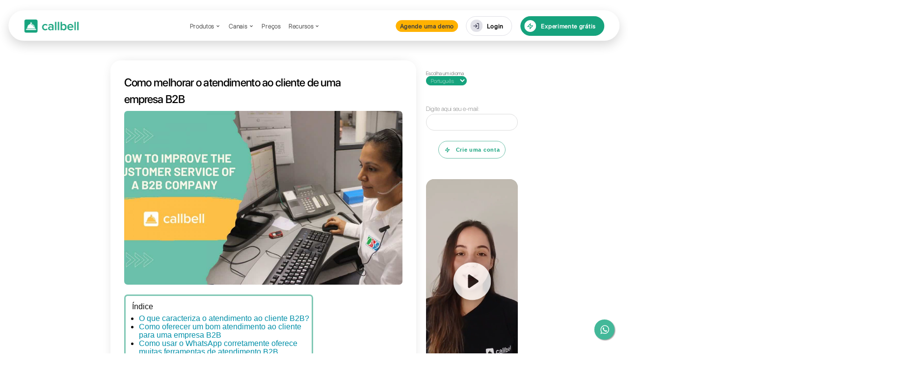

--- FILE ---
content_type: text/html; charset=utf-8
request_url: https://www.callbell.eu/pt/como-melhorar-atendimento-ao-cliente-de-uma-empresa-b2b/
body_size: 13074
content:
<!DOCTYPE html>

<html lang="pt-BR" prefix="og: http://ogp.me/ns#">
  <head>
    <meta charset="UTF-8" />
    <meta http-equiv="X-UA-Compatible" content="IE=edge" />
    <link rel="pingback" href="https://www.callbell.eu/xmlrpc.php" />

    <script type="text/javascript">
      document.documentElement.className = "js";
    </script>
    <script>
      var et_site_url = "https://www.callbell.eu";
      var et_post_id = "954544";
      function et_core_page_resource_fallback(a, b) {
        "undefined" === typeof b &&
          (b = a.sheet.cssRules && 0 === a.sheet.cssRules.length);
        b &&
          ((a.onerror = null),
          (a.onload = null),
          a.href
            ? (a.href =
                et_site_url + "/?et_core_page_resource=" + a.id + et_post_id)
            : a.src &&
              (a.src =
                et_site_url + "/?et_core_page_resource=" + a.id + et_post_id));
      }
    </script>
    <title>
      Como melhorar o atendimento ao cliente de uma empresa B2B | Callbell
    </title>

    <meta
      name="description"
      content="Neste artigo, explicamos o que é um bom suporte ao cliente em uma empresa B2B e quais são as ferramentas para melhorá-lo"
    />
    <meta property="og:locale" content="pt_BR" />
    <meta property="og:locale:alternate" content="en_GB" />
    <meta property="og:locale:alternate" content="fr_FR" />
    <meta property="og:locale:alternate" content="es_ES" />
    <meta property="og:locale:alternate" content="it_IT" />
    <meta property="og:type" content="article" />
    <meta
      property="og:title"
      content="Como melhorar o atendimento ao cliente de uma empresa B2B | Callbell"
    />
    <meta
      property="og:description"
      content="Neste artigo, explicamos o que é um bom suporte ao cliente em uma empresa B2B e quais são as ferramentas para melhorá-lo"
    />
    <meta property="og:site_name" content="Callbell" />
    <meta
      property="article:publisher"
      content="https://www.facebook.com/callbellchat"
    />
    <meta property="article:section" content="Suporte ao cliente" />
    <meta
      property="article:published_time"
      content="2022-07-21T21:01:08+00:00"
    />
    <meta
      property="article:modified_time"
      content="2022-11-28T15:49:41+00:00"
    />
    <meta property="og:updated_time" content="2022-11-28T15:49:41+00:00" />
    <meta property="og:image" content="/assets/uploads/2022/07/img-1-17.jpg" />
    <meta
      property="og:image:secure_url"
      content="/assets/uploads/2022/07/img-1-17.jpg"
    />
    <meta property="og:image:width" content="1920" />
    <meta property="og:image:height" content="1080" />
    <meta name="twitter:card" content="summary" />
    <meta
      name="twitter:description"
      content="Neste artigo, explicamos o que é um bom suporte ao cliente em uma empresa B2B e quais são as ferramentas para melhorá-lo"
    />
    <meta
      name="twitter:title"
      content="Como melhorar o atendimento ao cliente de uma empresa B2B | Callbell"
    />
    <meta name="twitter:image" content="/assets/uploads/2022/07/img-1-17.jpg" />

    <link rel="dns-prefetch" href="https://www.callbell.eu/" />
    <link rel="dns-prefetch" href="https://www.googletagmanager.com/" />
    <link rel="dns-prefetch" href="https://s.w.org/" />
    <meta content="Divi v.3.0.105 - Update Style 240530" name="generator" />
    <link
      rel="stylesheet"
      id="wp-block-library-css"
      href="/assets/css/blocks.css"
      type="text/css"
      media="all"
    />
    <link
      rel="stylesheet"
      id="divi-style-css"
      href="/assets/css/style.css"
      type="text/css"
      media="all"
    />
    <link
      rel="stylesheet"
      id="rpt_front_style-css"
      href="/assets/css/related-posts.css"
      type="text/css"
      media="all"
    />
    <script type="text/javascript" src="/assets/js/jquery/jquery.js"></script>
    <script
      type="text/javascript"
      src="https://www.googletagmanager.com/gtag/js?id=UA-103689214-1"
      async
    ></script>
    <script type="text/javascript">
      window.dataLayer = window.dataLayer || [];
      function gtag() {
        dataLayer.push(arguments);
      }
      gtag("js", new Date());
      gtag("config", "UA-103689214-1", { useAmpClientId: true });
    </script>
    <meta name="generator" content="Site Kit by Google 1.0.0" />
    <link
      rel="alternate"
      href="https://www.callbell.eu/en/how-to-improve-the-customer-service-of-b2b-company/"
      hreflang="en"
    />
    <link
      rel="alternate"
      href="https://www.callbell.eu/fr/comment-ameliorer-le-service-client-dans-une-entreprise-b2b/"
      hreflang="fr"
    />
    <link
      rel="alternate"
      href="https://www.callbell.eu/es/como-mejorar-el-servicio-al-cliente-de-empresa-b2b/"
      hreflang="es"
    />
    <link
      rel="alternate"
      href="https://www.callbell.eu/it/migliorare-servizio-clienti-azienda-b2b/"
      hreflang="it"
    />
    <link rel="alternate" href="index.html" hreflang="pt" />
    <meta name="viewport" content="width=device-width, initial-scale=1.0" />
    <link rel="shortcut icon" href="/assets/uploads/2023/12/fav.png" />
    <script>
      (function (w, d, s, l, i) {
        w[l] = w[l] || [];
        w[l].push({ "gtm.start": new Date().getTime(), event: "gtm.js" });
        var f = d.getElementsByTagName(s)[0],
          j = d.createElement(s),
          dl = l != "dataLayer" ? "&l=" + l : "";
        j.async = true;
        j.src = "https://www.googletagmanager.com/gtm.js?id=" + i + dl;
        f.parentNode.insertBefore(j, f);
      })(window, document, "script", "dataLayer", "GTM-NNGQ4KZ");
    </script>

    <script
      type="module"
      src="https://cdn.zapier.com/packages/partner-sdk/v0/zapier-elements/zapier-elements.esm.js"
    ></script>
    <link
      rel="stylesheet"
      href="https://cdn.zapier.com/packages/partner-sdk/v0/zapier-elements/zapier-elements.css"
    />
    <link
      rel="icon"
      href="/assets/uploads/2023/12/cropped-fav-32x32.png"
      sizes="32x32"
    />
    <link
      rel="icon"
      href="/assets/uploads/2023/12/cropped-fav-192x192.png"
      sizes="192x192"
    />
    <link
      rel="apple-touch-icon"
      href="/assets/uploads/2023/12/cropped-fav-180x180.png"
    />
    <meta
      name="msapplication-TileImage"
      content="/assets/uploads/2023/12/cropped-fav-192x192.png"
    />
    <link
      rel="stylesheet"
      id="et-core-unified-cached-inline-styles"
      href="/assets/css/pages/954544/et-core-unified-17214291721019.min.css"
      onerror="et_core_page_resource_fallback(this, true)"
      onload="et_core_page_resource_fallback(this)"
    />
    <noscript
      ><style id="rocket-lazyload-nojs-css">
        .rll-youtube-player,
        [data-lazy-src] {
          display: none !important;
        }
      </style></noscript
    >
  </head>
  <body
    class="post-template-default single single-post postid-954544 single-format-standard everest-forms-no-js et_pb_button_helper_class et_non_fixed_nav et_show_nav et_cover_background et_pb_gutters3 et_primary_nav_dropdown_animation_expand et_secondary_nav_dropdown_animation_flip et_pb_footer_columns4 et_header_style_left et_pb_svg_logo et_pb_pagebuilder_layout et_right_sidebar et_divi_theme et_minified_js et_minified_css"
  >
    <noscript
      ><iframe
        src="https://www.googletagmanager.com/ns.html?id=GTM-NNGQ4KZ"
        height="0"
        width="0"
        style="display: none; visibility: hidden"
      ></iframe
    ></noscript>

    <div id="page-container">
      <header></header>
      <div id="et-main-area">
        <div id="main-content">
          <div class="container">
            <div id="content-area" class="clearfix">
              <div id="left-area">
                <article
                  id="post-954544"
                  class="et_pb_post post-954544 post type-post status-publish format-standard has-post-thumbnail hentry category-suporte-ao-cliente"
                >
                  <div class="et_post_meta_wrapper">
                    <h1 class="entry-title">
                      Como melhorar o atendimento ao cliente de uma empresa B2B
                    </h1>
                    <img
                      src="data:image/svg+xml,%3Csvg%20xmlns='http://www.w3.org/2000/svg'%20viewBox='0%200%201080%20675'%3E%3C/svg%3E"
                      alt="Como melhorar o atendimento ao cliente de uma empresa B2B"
                      width="1080"
                      height="675"
                      data-lazy-src="/assets/uploads/2022/07/img-1-17-1080x675.jpg"
                    /><noscript
                      ><img
                        src="/assets/uploads/2022/07/img-1-17-1080x675.jpg"
                        alt="Como melhorar o atendimento ao cliente de uma empresa B2B"
                        width="1080"
                        height="675"
                    /></noscript>
                  </div>
                  <div class="entry-content">
                    <div
                      class="et_pb_section et_pb_section_0 et_section_regular"
                    >
                      <div class="et_pb_row et_pb_row_0">
                        <div
                          class="et_pb_column et_pb_column_4_4 et_pb_column_0 et_pb_css_mix_blend_mode_passthrough et-last-child"
                        >
                          <div
                            class="et_pb_text et_pb_module et_pb_bg_layout_light et_pb_text_align_left et_pb_text_0 et_pb_with_border"
                          >
                            <div class="et_pb_text_inner">
                              <div id="toc_container">
                                <p class="toc_title">&Iacute;ndice</p>
                                <ul class="toc_list">
                                  <li>
                                    <a href="index.html#1#"
                                      >O que caracteriza o atendimento ao
                                      cliente B2B?</a
                                    >
                                  </li>
                                  <li>
                                    <a href="index.html#2#"
                                      >Como oferecer um bom atendimento ao
                                      cliente para uma empresa B2B</a
                                    >
                                  </li>
                                  <li>
                                    <a href="index.html#3#"
                                      >Como usar o WhatsApp corretamente oferece
                                      muitas ferramentas de atendimento B2B</a
                                    >
                                  </li>
                                  <li>
                                    <a href="index.html#4#"
                                      >Um bom atendimento ao cliente B2B se
                                      traduz em uma venda</a
                                    >
                                  </li>
                                </ul>
                              </div>
                            </div>
                          </div>
                          <div
                            class="et_pb_text et_pb_module et_pb_bg_layout_light et_pb_text_align_left et_pb_text_1"
                          >
                            <div class="et_pb_text_inner">
                              <p>
                                Antes de come&ccedil;ar a estabelecer alguns
                                par&acirc;metros a seguir em
                                rela&ccedil;&atilde;o ao
                                <a
                                  href="https://www.questionpro.com/blog/es/diferencias-entre-la-atencion-al-cliente-b2b-y-b2c/"
                                  target="_blank"
                                  rel="noopener noreferrer"
                                  >atendimento ao cliente B2B</a
                                >, &eacute; importante fazer um esclarecimento
                                para entender o artigo:
                                <strong
                                  >uma empresa cliente ainda &eacute; um
                                  cliente</strong
                                >, por isso ainda exige
                                comunica&ccedil;&atilde;o e atendimento
                                eficazes.
                              </p>
                              <p>
                                Claro que a escala muda, e algumas diretrizes em
                                termos de contrata&ccedil;&atilde;o e
                                acompanhamento. Mas, em ess&ecirc;ncia, tanto
                                uma empresa quanto um usu&aacute;rio comum
                                s&atilde;o muito semelhantes, nessas
                                condi&ccedil;&otilde;es de clientela. &Eacute;
                                por isso que neste artigo vamos ensinar
                                <strong
                                  >como melhorar o atendimento ao cliente de uma
                                  empresa B2B.</strong
                                >
                              </p>
                            </div>
                          </div>
                          <div
                            class="et_pb_text et_pb_module et_pb_bg_layout_light et_pb_text_align_left et_pb_text_2"
                          >
                            <div class="et_pb_text_inner">
                              <h2>
                                <a name="1#"></a
                                ><span
                                  style="
                                    font-family: inherit;
                                    font-weight: normal;
                                  "
                                  >O que caracteriza o atendimento ao cliente
                                  B2B?</span
                                >
                              </h2>
                            </div>
                          </div>
                          <div
                            class="et_pb_text et_pb_module et_pb_bg_layout_light et_pb_text_align_left et_pb_text_3"
                          >
                            <div class="et_pb_text_inner">
                              <p>
                                Tendo estabelecido claramente que tanto uma
                                <strong
                                  >empresa quanto um usu&aacute;rio s&atilde;o
                                  clientes</strong
                                >, &eacute; hora de diferenci&aacute;-los.
                                Embora compartilhem caracter&iacute;sticas
                                comuns, existem dist&acirc;ncias
                                consider&aacute;veis &#8203;&#8203;em termos de
                                tratamento e interesses de cada alvo.
                              </p>
                              <p>
                                No caso da
                                <a
                                  href="https://contenidosclick.es/que-es-comunicacion-b2b/"
                                  target="_blank"
                                  rel="noopener noreferrer"
                                  >comunica&ccedil;&atilde;o B2B</a
                                >
                                e sendo mais uma empresa para a qual voc&ecirc;
                                tem que ir, &eacute; fundamental ter clareza
                                sobre esses aspectos que ajudar&atilde;o no seu
                                tratamento posterior:
                              </p>
                              <p>
                                <strong
                                  >A conex&atilde;o emocional n&atilde;o existe,
                                  os dados prevalecem</strong
                                >
                              </p>
                              <p>
                                Ao fazer uma compra, uma empresa o faz com base
                                em n&uacute;meros e relat&oacute;rios,
                                n&atilde;o s&atilde;o compras compulsivas ou
                                impulsionadas por emo&ccedil;&otilde;es. Por
                                isso, uma empresa cliente busca uma
                                comunica&ccedil;&atilde;o que seja concisa e
                                objetiva.
                              </p>
                              <p>
                                <strong>H&aacute; complexidade no </strong
                                ><a
                                  href="https://economipedia.com/definiciones/proceso-de-compra.html"
                                  target="_blank"
                                  rel="noopener noreferrer"
                                  ><strong>processo de compra</strong></a
                                >
                                <strong>de uma empresa cliente. </strong
                                >Voc&ecirc; deve passar por estabelecer suas
                                necessidades, solu&ccedil;&otilde;es,
                                integra&ccedil;&otilde;es, fatores de risco,
                                or&ccedil;amentos, etc.
                                <em
                                  >A empresa que lhe oferece os produtos ou
                                  servi&ccedil;os que voc&ecirc; precisa deve
                                  ter um acompanhamento rigoroso da
                                  comunica&ccedil;&atilde;o, deixar tudo anotado
                                  e com an&aacute;lise. Isso para
                                  <strong
                                    >entender como sua empresa cliente funciona
                                    e como voc&ecirc; pode ajudar.</strong
                                  ></em
                                >
                              </p>
                              <p>
                                <strong
                                  >Valor de compra para a empresa
                                  cliente</strong
                                >
                              </p>
                              <p>
                                Continuando com o que foi dito acima, as
                                empresas v&atilde;o fazer compras direcionadas.
                                Ou seja, eles basear&atilde;o sua decis&atilde;o
                                na conveni&ecirc;ncia. O que combina com
                                voc&ecirc;? Ser&atilde;o
                                <strong
                                  >produtos ou servi&ccedil;os que se adequam ao
                                  seu modelo de neg&oacute;cios</strong
                                >
                                e atendem &agrave;s suas necessidades de
                                crescimento.
                              </p>
                              <p>
                                Entender isso &eacute; uma das bases mais
                                importantes para a
                                <strong>comunica&ccedil;&atilde;o B2B</strong>,
                                pois
                                <em
                                  >&eacute; preciso entender a fundo como a
                                  empresa cliente funciona</em
                                >. Sabendo disso, todo contato deve ser
                                planejado de acordo com solu&ccedil;&otilde;es
                                que agreguem valor, que satisfa&ccedil;am uma
                                necessidade real, n&atilde;o para criar uma nova
                                ou comprar por impulso.
                              </p>
                              <p>
                                <strong
                                  >Pre&ccedil;o ou estrat&eacute;gia de
                                  pre&ccedil;os</strong
                                >
                              </p>
                              <p>
                                Os pre&ccedil;os oferecidos a uma empresa
                                s&atilde;o, em geral,
                                <strong>or&ccedil;ados &agrave; medida</strong>.
                                Isso se aplica tanto a produtos quanto a
                                servi&ccedil;os. O motivo &eacute; que tudo deve
                                estar atrelado &agrave;s caracter&iacute;sticas
                                da empresa, tem que ser um produto
                                personalizado, ent&atilde;o muitas vezes
                                &eacute; dif&iacute;cil estabelecer um
                                padr&atilde;o.
                              </p>
                              <p>
                                H&aacute; tamb&eacute;m outro fator que tem
                                grande influ&ecirc;ncia:
                                <strong>os pre&ccedil;os no atacado</strong>.
                                Produzir grandes quantidades economiza custos e,
                                portanto, tamb&eacute;m as vendas de grandes
                                quantidades tendem a diminuir o pre&ccedil;o
                                unit&aacute;rio. Seria necess&aacute;rio
                                estabelecer descontos de quantidade para
                                empresas, que costumam fazer compras muito
                                maiores do que uma pessoa que &eacute;
                                atacadista.
                              </p>
                              <p>
                                O &uacute;ltimo fator &eacute; o mais importante
                                e o que determina definitivamente o pre&ccedil;o
                                final: a negocia&ccedil;&atilde;o do
                                pre&ccedil;o depende de
                                <strong
                                  >fatores alheios ao controle de ambas as
                                  empresas</strong
                                >. Existem influ&ecirc;ncias competitivas,
                                fatores de risco financeiro, estrat&eacute;gia
                                financeira, expectativas de crescimento, etc.
                                Todos esses aspectos ser&atilde;o levados
                                &agrave; negocia&ccedil;&atilde;o, para que
                                ambas as partes estabele&ccedil;am um
                                pre&ccedil;o que seja conveniente.
                              </p>
                              <p>
                                Um conselho &eacute; que
                                <em
                                  >n&atilde;o se estabelece um pre&ccedil;o sem
                                  antes levar todas essas
                                  considera&ccedil;&otilde;es e trazer propostas
                                  para a negocia&ccedil;&atilde;o</em
                                >. O manuseio da informa&ccedil;&atilde;o
                                ser&aacute; crucial no seu resultado,
                                al&eacute;m das habilidades do
                                respons&aacute;vel pelo procedimento.
                              </p>
                            </div>
                          </div>
                          <div
                            class="et_pb_text et_pb_module et_pb_bg_layout_light et_pb_text_align_left et_pb_text_4"
                          >
                            <div class="et_pb_text_inner">
                              <h2>
                                <a name="2#"></a
                                ><span
                                  style="
                                    font-family: inherit;
                                    font-weight: normal;
                                  "
                                  >Como oferecer um bom atendimento ao cliente
                                  para uma empresa B2B</span
                                >
                              </h2>
                            </div>
                          </div>
                          <div
                            class="et_pb_text et_pb_module et_pb_bg_layout_light et_pb_text_align_left et_pb_text_5"
                          >
                            <div class="et_pb_text_inner">
                              <p>
                                Depois de entender as generalidades da
                                <strong>comunica&ccedil;&atilde;o B2B</strong>,
                                a aplica&ccedil;&atilde;o de ferramentas
                                adequadas &eacute; o pr&oacute;ximo passo.
                                Deve-se dizer que todos os funcion&aacute;rios
                                de
                                <strong
                                  >atendimento ao cliente devem lidar com eles
                                  perfeitamente</strong
                                >, por isso seria prudente fazer um pouco de
                                treinamento antes de integr&aacute;-los &agrave;
                                empresa.
                              </p>
                            </div>
                          </div>
                          <div
                            class="et_pb_module et_pb_image et_pb_image_0 et_always_center_on_mobile"
                          >
                            <span class="et_pb_image_wrap"
                              ><img
                                src="data:image/svg+xml,%3Csvg%20xmlns='http://www.w3.org/2000/svg'%20viewBox='0%200%201%201'%3E%3C/svg%3E"
                                alt="Atendimento ao cliente de uma empresa B2B"
                                title="Atendimento ao cliente de uma empresa B2B"
                                data-lazy-src="/assets/uploads/2022/07/img-2-6.jpg" /><noscript
                                ><img
                                  src="/assets/uploads/2022/07/img-2-6.jpg"
                                  alt="Atendimento ao cliente de uma empresa B2B"
                                  title="Atendimento ao cliente de uma empresa B2B" /></noscript
                            ></span>
                          </div>
                          <div
                            class="et_pb_text et_pb_module et_pb_bg_layout_light et_pb_text_align_left et_pb_text_6"
                          >
                            <div class="et_pb_text_inner">
                              <h3>
                                <a name="3#"></a
                                ><span
                                  style="
                                    font-family: inherit;
                                    font-weight: normal;
                                  "
                                  >Como usar o WhatsApp corretamente oferece
                                  muitas ferramentas de atendimento B2B</span
                                >
                              </h3>
                            </div>
                          </div>
                          <div
                            class="et_pb_text et_pb_module et_pb_bg_layout_light et_pb_text_align_left et_pb_text_7"
                          >
                            <div class="et_pb_text_inner">
                              <p>
                                <a
                                  href="https://www.callbell.eu/pt/"
                                  target="_blank"
                                  rel="noopener noreferrer"
                                  >Contatar pelo WhatsApp</a
                                >
                                &eacute; muito mais eficaz do que usar outras
                                vias. O correio d&aacute; mais formalidade,
                                &eacute; verdade, mas tem
                                limita&ccedil;&otilde;es importantes em termos
                                de velocidade, intera&ccedil;&atilde;o imediata
                                e tempos de resposta. Al&eacute;m disso, a
                                integra&ccedil;&atilde;o do WhatsApp ao site de
                                uma empresa proporciona um meio de
                                comunica&ccedil;&atilde;o bastante
                                acess&iacute;vel, o que facilita muito o
                                atendimento ao cliente B2B.
                              </p>
                              <p><strong>Uma equipe multiagente</strong></p>
                              <p>
                                Uma equipe formada por
                                <a
                                  href="https://www.callbell.eu/pt/whatsapp-multi-agente-pt/"
                                  target="_blank"
                                  rel="noopener noreferrer"
                                  >v&aacute;rios agentes</a
                                >
                                permite hor&aacute;rios de funcionamento muito
                                mais longos. E, quanto mais pessoas houver no
                                atendimento ao cliente, maior ser&aacute; o
                                intervalo de horas de atendimento, sem diminuir
                                a qualidade.
                              </p>
                              <p>
                                <a
                                  href="https://www.callbell.eu/pt/whatsapp-para-equipes/"
                                  target="_blank"
                                  rel="noopener noreferrer"
                                  >whatsapp comercial</a
                                >por si s&oacute; permite ter at&eacute; quatro
                                pessoas conectadas ao mesmo tempo a partir de
                                dispositivos diferentes. Esse n&uacute;mero
                                &eacute; muito pequeno quando se trata de
                                empresas de m&eacute;dio porte. Al&eacute;m
                                disso, a indica&ccedil;&atilde;o &eacute; que os
                                tempos de resposta s&atilde;o muito longos
                                devido ao recebimento de muitas mensagens.
                              </p>
                              <p>
                                Para resolv&ecirc;-lo, &eacute;
                                necess&aacute;rio implementar
                                <strong>plataformas como</strong>
                                <a
                                  href="https://www.callbell.eu/pt/"
                                  target="_blank"
                                  rel="noopener noreferrer"
                                  ><strong>Callbell</strong></a
                                ><strong
                                  >, o que aumenta o limite de agentes que podem
                                  se conectar ao mesmo tempo. </strong
                                >Isso tem como consequ&ecirc;ncia que,
                                al&eacute;m dos tempos de resposta curtos, cada
                                agente pode se comunicar com um cliente por vez,
                                dando um atendimento muito mais personalizado e
                                focado na solu&ccedil;&atilde;o de problemas.
                              </p>
                              <p>
                                <strong
                                  >O poder da aten&ccedil;&atilde;o
                                  personalizada</strong
                                >
                              </p>
                              <p>
                                Quando uma empresa dedica tempo e recursos para
                                servir a outra, a comunica&ccedil;&atilde;o B2B
                                &eacute; realmente vi&aacute;vel.
                                <strong
                                  >Entender o que a empresa cliente requer e
                                  acompanh&aacute;-la</strong
                                >
                                requer um investimento significativo de tempo,
                                que pode ser alcan&ccedil;ado se mais agentes
                                estiverem dispon&iacute;veis.
                              </p>
                              <p>
                                <strong
                                  >Comunica&ccedil;&atilde;o dentro da equipe de
                                  trabalho</strong
                                >
                              </p>
                              <p>
                                A comunica&ccedil;&atilde;o interna &eacute;
                                fundamental para oferecer um bom servi&ccedil;o
                                B2B.
                                <a
                                  href="https://www.callbell.eu/pt/modulo-de-chat/"
                                  target="_blank"
                                  rel="noopener noreferrer"
                                  >Callbell</a
                                >
                                permite
                                <strong
                                  >fazer anota&ccedil;&otilde;es em chats que
                                  apenas os funcion&aacute;rios podem
                                  ver</strong
                                >, assim voc&ecirc; pode fazer relat&oacute;rios
                                breves para que o pr&oacute;ximo agente saiba
                                como continuar a conversa, sem a necessidade de
                                solicitar os dados novamente.
                              </p>
                              <p>
                                <strong
                                  >V&aacute;rios agentes podem estar monitorando
                                  a conversa </strong
                                >ao mesmo tempo como uma equipe que oferece
                                solu&ccedil;&otilde;es e ouve ativamente. Isso
                                pode ser feito facilmente com o
                                <strong>Callbell</strong>, j&aacute; que
                                v&aacute;rias pessoas podem se conectar ao
                                WhatsApp ao mesmo tempo e &eacute; a mesma caixa
                                de entrada.
                              </p>
                              <p>
                                Isso tamb&eacute;m faz com que v&aacute;rios
                                funcion&aacute;rios se apoiem, quando estiverem
                                em d&uacute;vida ao responder &agrave; outra
                                empresa. Se um agente n&atilde;o souber de algo,
                                ele poder&aacute; informar outro fora do
                                bate-papo e se passar por ele sem que a empresa
                                cliente perceba.
                              </p>
                              <p>
                                <strong>Um manual da empresa cliente</strong>
                              </p>
                              <p>
                                Ter um manual para a empresa cliente
                                <strong
                                  >implica que haja um protocolo
                                  padronizado</strong
                                >
                                sobre como lidar com ela, o que ela exige, qual
                                solu&ccedil;&atilde;o ela busca, quais
                                s&atilde;o suas necessidades, entre outras
                                coisas. Novamente, as anota&ccedil;&otilde;es
                                ajudam voc&ecirc; a saber onde est&aacute; o
                                relacionamento B2B no processo de compra ou
                                negocia&ccedil;&atilde;o no momento.
                              </p>
                              <p>
                                <strong
                                  >O imediatismo do suporte t&eacute;cnico com o
                                  envio de arquivos</strong
                                >
                              </p>
                              <p>
                                A acessibilidade d&aacute; confian&ccedil;a. Em
                                caso de qualquer problema t&eacute;cnico ou
                                d&uacute;vida, a empresa cliente deve ser
                                atendida o mais r&aacute;pido poss&iacute;vel.
                                Al&eacute;m disso, quanto mais linhas de
                                comunica&ccedil;&atilde;o houver, melhor. O
                                envio de arquivos grandes &eacute; algo que o
                                WhatsApp Business n&atilde;o permite, mas as
                                plataformas que integram o WhatsApp em seu CRM
                                fazem, ent&atilde;o seu uso &eacute; muito
                                importante.
                              </p>
                              <p>
                                Isso d&aacute; flexibilidade e dinamismo
                                &agrave; conversa, de modo que a
                                comunica&ccedil;&atilde;o e a
                                aten&ccedil;&atilde;o melhorar&atilde;o
                                significativamente. Tamb&eacute;m ajuda a
                                melhorar a precis&atilde;o ao falar porque
                                <strong
                                  >os arquivos podem ser exibidos, em vez de
                                  apenas descritos. </strong
                                >E envi&aacute;-los de forma &uacute;nica, sem
                                ter que recorrer a op&ccedil;&otilde;es
                                externas, diminui o tempo de resposta.
                              </p>
                            </div>
                          </div>
                          <div
                            class="et_pb_module et_pb_image et_pb_image_1 et_always_center_on_mobile"
                          >
                            <span class="et_pb_image_wrap"
                              ><img
                                src="data:image/svg+xml,%3Csvg%20xmlns='http://www.w3.org/2000/svg'%20viewBox='0%200%201%201'%3E%3C/svg%3E"
                                alt="Atendimento ao cliente de uma empresa B2B"
                                title="Atendimento ao cliente de uma empresa B2B"
                                data-lazy-src="/assets/uploads/2022/07/img-3-5.jpg" /><noscript
                                ><img
                                  src="/assets/uploads/2022/07/img-3-5.jpg"
                                  alt="Atendimento ao cliente de uma empresa B2B"
                                  title="Atendimento ao cliente de uma empresa B2B" /></noscript
                            ></span>
                          </div>
                          <div
                            class="et_pb_text et_pb_module et_pb_bg_layout_light et_pb_text_align_left et_pb_text_8"
                          >
                            <div class="et_pb_text_inner">
                              <h4>
                                <a name="4#"></a
                                ><span
                                  style="
                                    font-family: inherit;
                                    font-weight: normal;
                                  "
                                  >Um bom atendimento ao cliente B2B se traduz
                                  em uma venda</span
                                >
                              </h4>
                            </div>
                          </div>
                          <div
                            class="et_pb_text et_pb_module et_pb_bg_layout_light et_pb_text_align_left et_pb_text_9"
                          >
                            <div class="et_pb_text_inner">
                              <p>
                                Como explicado desde o in&iacute;cio, uma
                                empresa faz uma compra quando &eacute;
                                conveniente para ela. Por isso &eacute;
                                t&atilde;o
                                <em
                                  >relevante que a empresa que oferece uma
                                  solu&ccedil;&atilde;o B2B possa estabelecer um
                                  relacionamento em que mostre claramente seu
                                  produto ou servi&ccedil;o</em
                                >. Al&eacute;m disso, a aten&ccedil;&atilde;o
                                personalizada permitir&aacute; uma verdadeira
                                escuta ativa.
                              </p>
                              <p>
                                Saber
                                <strong
                                  >atender as necessidades com rapidez e
                                  efic&aacute;cia &eacute; fundamental para dar
                                  confiabilidade</strong
                                >
                                e deixar a outra empresa saber que tem uma
                                op&ccedil;&atilde;o de compra que a
                                apoiar&aacute; no futuro, que ser&aacute; uma
                                rela&ccedil;&atilde;o comercial conveniente. Por
                                tudo isso, &eacute; muito importante cuidar de
                                todos os aspectos de comunica&ccedil;&atilde;o e
                                entendimento na hora de prestar um
                                servi&ccedil;o B2B.
                              </p>
                            </div>
                          </div>
                        </div>
                      </div>
                    </div>
                    <div
                      class="et_pb_section et_pb_section_1 et_pb_with_background et_pb_section_parallax et_section_regular"
                    >
                      <div class="et_pb_row et_pb_row_1">
                        <div
                          class="et_pb_column et_pb_column_1_4 et_pb_column_1 et_pb_css_mix_blend_mode_passthrough"
                        >
                          <div
                            class="et_pb_module et_pb_space et_pb_divider et_pb_divider_0 et_pb_divider_position_"
                          >
                            <div class="et_pb_divider_internal"></div>
                          </div>
                          <div
                            class="et_pb_text et_pb_module et_pb_bg_layout_light et_pb_text_align_left et_pb_text_10"
                          >
                            <div class="et_pb_text_inner">
                              <p>
                                <span style="font-size: x-large"
                                  ><strong
                                    ><span style="font-family: inherit"
                                      >Perguntas Frequentes</span
                                    ></strong
                                  ></span
                                >
                              </p>
                            </div>
                          </div>
                        </div>
                        <div
                          class="et_pb_column et_pb_column_3_4 et_pb_column_2 et_pb_css_mix_blend_mode_passthrough et-last-child"
                        >
                          <div
                            class="et_pb_module et_pb_space et_pb_divider et_pb_divider_1 et_pb_divider_position_"
                          >
                            <div class="et_pb_divider_internal"></div>
                          </div>
                          <div
                            class="et_pb_module et_pb_toggle et_pb_toggle_close et_pb_toggle_0 et_pb_toggle_item"
                          >
                            <h5 class="et_pb_toggle_title">
                              Como oferecer um bom atendimento ao cliente para
                              uma empresa B2B?
                            </h5>
                            <div class="et_pb_toggle_content clearfix">
                              <p>
                                Para todas as &aacute;reas que comp&otilde;em um
                                neg&oacute;cio &eacute; extremamente importante
                                conhecer o perfil dos clientes, a id&eacute;ia
                                &eacute; entender como eles se comportam, que
                                interesses eles t&ecirc;m, e dados valiosos como
                                idade, localiza&ccedil;&atilde;o, etc. O
                                objetivo disto &eacute; entender perfeitamente o
                                que a pessoa do outro lado da tela deseja e
                                deseja e assim conseguir mais e melhores vendas.
                                Al&eacute;m disso, todo tipo de
                                <a href="https://www.callbell.eu/"
                                  >ferramenta</a
                                >
                                com a qual o cliente entra em contato deve ser
                                personalizado. O objetivo &eacute; que o cliente
                                saiba que voc&ecirc; est&aacute; se dirigindo a
                                eles e que est&aacute; resolvendo seu problema.
                              </p>
                              <p>
                                Al&eacute;m disso, &eacute; ideal que voc&ecirc;
                                ofere&ccedil;a solu&ccedil;&otilde;es
                                aceit&aacute;veis e vi&aacute;veis para o seu
                                cliente. A ideia &eacute; resolver os problemas
                                que eles apresentam de forma r&aacute;pida e
                                eficiente, &eacute; assim que as empresas
                                conseguem ganhar confian&ccedil;a e reter
                                pessoas com o bom servi&ccedil;o que oferecem.
                              </p>
                            </div>
                          </div>
                          <div
                            class="et_pb_module et_pb_space et_pb_divider et_pb_divider_2 et_pb_divider_position_"
                          >
                            <div class="et_pb_divider_internal"></div>
                          </div>
                          <div
                            class="et_pb_module et_pb_toggle et_pb_toggle_close et_pb_toggle_1 et_pb_toggle_item"
                          >
                            <h5 class="et_pb_toggle_title">
                              Como usar o WhatsApp corretamente fornece muitas
                              ferramentas de servi&ccedil;o B2B?
                            </h5>
                            <div class="et_pb_toggle_content clearfix">
                              <p>
                                A comunica&ccedil;&atilde;o
                                <a href="https://www.callbell.eu/"
                                  >atrav&eacute;s do WhatsApp</a
                                >
                                &eacute; muito mais eficaz do que a
                                utiliza&ccedil;&atilde;o de outros canais. O
                                correio d&aacute; mais formalidade, &eacute;
                                verdade, mas tem limita&ccedil;&otilde;es
                                importantes em termos de velocidade,
                                intera&ccedil;&atilde;o imediata e tempos de
                                resposta. Al&eacute;m disso, a
                                integra&ccedil;&atilde;o do WhatsApp no website
                                de uma empresa fornece um meio de
                                comunica&ccedil;&atilde;o muito
                                acess&iacute;vel, o que facilita muito o
                                atendimento ao cliente B2B.
                              </p>
                            </div>
                          </div>
                          <div
                            class="et_pb_module et_pb_space et_pb_divider et_pb_divider_3 et_pb_divider_position_"
                          >
                            <div class="et_pb_divider_internal"></div>
                          </div>
                        </div>
                      </div>
                    </div>
                    <div class="relpost-thumb-wrapper">
                      <div class>
                        <div style="clear: both"></div>
                        <div style="clear: both"></div>
                        <div class="relpost-block-container">
                          <a
                            class="relpost-block-single"
                            href="https://www.callbell.eu/pt/aplicativos-de-mensagens-no-atendimento-ao-cliente/"
                            ><div style="width: 150px; height: 270px">
                              <div
                                class="relpost-block-single-image"
                                alt="Como usar aplicativos de mensagens no seu atendimento ao cliente"
                                style="
                                  background: transparent
                                    url(/assets/uploads/2019/03/Best-Messaging-Apps-150x150.jpg)
                                    no-repeat scroll 0% 0%;
                                  width: 150px;
                                  height: 150px;
                                "
                              ></div>
                              <div class="relpost-block-single-text">
                                Como usar aplicativos de mensagens no seu
                                atendimento ao cliente
                              </div>
                            </div></a
                          ><a
                            class="relpost-block-single"
                            href="https://www.callbell.eu/pt/suporte-ao-cliente-mobile-first/"
                            ><div style="width: 150px; height: 270px">
                              <div
                                class="relpost-block-single-image"
                                alt="3 abordagens para fornecer suporte para um p&uacute;blico m&oacute;vel"
                                style="
                                  background: transparent
                                    url(/assets/uploads/2019/04/google-mobile-smartphone-asus-android2-ss-1920-150x150.jpg)
                                    no-repeat scroll 0% 0%;
                                  width: 150px;
                                  height: 150px;
                                "
                              ></div>
                              <div class="relpost-block-single-text">
                                3 abordagens para fornecer suporte para um
                                p&uacute;blico m&oacute;vel
                              </div>
                            </div></a
                          ><a
                            class="relpost-block-single"
                            href="https://www.callbell.eu/pt/gerar-leads-whatsapp/"
                            ><div style="width: 150px; height: 270px">
                              <div
                                class="relpost-block-single-image"
                                alt="Como gerar leads com o WhatsApp"
                                style="
                                  background: transparent
                                    url(/assets/uploads/2019/06/Cattura-150x150.png)
                                    no-repeat scroll 0% 0%;
                                  width: 150px;
                                  height: 150px;
                                "
                              ></div>
                              <div class="relpost-block-single-text">
                                Como gerar leads com o WhatsApp
                              </div>
                            </div></a
                          ><a
                            class="relpost-block-single"
                            href="https://www.callbell.eu/pt/integrar-o-whatsapp-ao-jivochat/"
                            ><div style="width: 150px; height: 270px">
                              <div
                                class="relpost-block-single-image"
                                alt="&Eacute; poss&iacute;vel integrar o WhatsApp ao JivoChat?"
                                style="
                                  background: transparent
                                    url(/assets/uploads/2019/06/JivoChat-WhatsApp-150x150.png)
                                    no-repeat scroll 0% 0%;
                                  width: 150px;
                                  height: 150px;
                                "
                              ></div>
                              <div class="relpost-block-single-text">
                                &Eacute; poss&iacute;vel integrar o WhatsApp ao
                                JivoChat?
                              </div>
                            </div></a
                          ><a
                            class="relpost-block-single"
                            href="https://www.callbell.eu/pt/5-dicas-efetivas-para-contratar-ao-melhor-pessoal-de-atendimento-ao-cliente/"
                            ><div style="width: 150px; height: 270px">
                              <div
                                class="relpost-block-single-image"
                                alt="5 dicas efetivas para contratar ao melhor pessoal de atendimento ao cliente"
                                style="
                                  background: transparent
                                    url(/assets/uploads/2023/09/1-3-150x150.jpg)
                                    no-repeat scroll 0% 0%;
                                  width: 150px;
                                  height: 150px;
                                "
                              ></div>
                              <div class="relpost-block-single-text">
                                5 dicas efetivas para contratar ao melhor
                                pessoal de atendimento ao cliente
                              </div>
                            </div></a
                          >
                        </div>
                        <div style="clear: both"></div>
                      </div>
                    </div>
                    <div class="saboxplugin-wrap">
                      <div class="saboxplugin-gravatar">
                        <img
                          alt="964aef37cbd523c1a8d2250157bf3829?s=100&amp;d=mm&amp;r=g - Como melhorar o atendimento ao cliente de uma empresa B2B"
                          src="data:image/svg+xml,%3Csvg%20xmlns='http://www.w3.org/2000/svg'%20viewBox='0%200%20100%20100'%3E%3C/svg%3E"
                          data-lazy-srcset="https://secure.gravatar.com/avatar/964aef37cbd523c1a8d2250157bf3829?s=200&amp;d=mm&amp;r=g 2x"
                          class="avatar avatar-100 photo"
                          height="100"
                          width="100"
                          title="Como melhorar o atendimento ao cliente de uma empresa B2B"
                          data-lazy-src="https://secure.gravatar.com/avatar/964aef37cbd523c1a8d2250157bf3829?s=100&amp;d=mm&amp;r=g"
                        /><noscript
                          ><img
                            alt="964aef37cbd523c1a8d2250157bf3829?s=100&amp;d=mm&amp;r=g - Como melhorar o atendimento ao cliente de uma empresa B2B"
                            src="https://secure.gravatar.com/avatar/964aef37cbd523c1a8d2250157bf3829?s=100&amp;d=mm&amp;r=g"
                            srcset="
                              https://secure.gravatar.com/avatar/964aef37cbd523c1a8d2250157bf3829?s=200&amp;d=mm&amp;r=g 2x
                            "
                            class="avatar avatar-100 photo"
                            height="100"
                            width="100"
                            title="Como melhorar o atendimento ao cliente de uma empresa B2B"
                        /></noscript>
                      </div>
                      <div class="saboxplugin-authorname">
                        <span class="fn">Alan Trov&ograve;</span>
                      </div>
                      <div class="saboxplugin-desc">
                        <div>
                          <p>
                            Sobre o autor: Ol&aacute;! Eu sou Alan e sou o
                            gerente do marketing da
                            <a href="https://www.callbell.eu/pt/">Callbell</a>.
                            a primeira plataforma de comunica&ccedil;&atilde;o
                            projetada para ajudar as equipes de vendas e suporte
                            a colaborar e se comunicar com os clientes por meio
                            de aplicativos de mensagens diretas, como WhatsApp,
                            Messenger, Telegram e Instagram Direct
                          </p>
                        </div>
                      </div>
                      <div class="clearfix"></div>
                      <div class="saboxplugin-socials sabox-colored">
                        <a
                          target="_blank"
                          href="http://www.linkedin.com/in/alan-trovo"
                          rel="nofollow"
                          class="saboxplugin-icon-color"
                          ><svg
                            version="1.1"
                            class="sab-linkedin"
                            viewbox="0 0 500 500.7"
                            xml:space="preserve"
                            xmlns="http://www.w3.org/2000/svg"
                          >
                            <path
                              class="st0"
                              d="m499.8 250.7c0 7.6-0.4 15.2-1 22.6-0.2 2.2-0.4 4.4-0.7 6.6-0.1 0.6-0.1 1.1-0.2 1.7-0.3 2.6-0.7 5.2-1.1 7.7-0.4 2.3-0.8 4.7-1.2 7 0 0.3-0.1 0.6-0.2 0.9-0.2 1-0.4 1.9-0.5 2.9-0.2 0.8-0.4 1.6-0.5 2.5-0.1 0.3-0.1 0.5-0.2 0.8-0.7 3.3-1.5 6.5-2.3 9.7-0.6 2.3-1.2 4.5-1.9 6.8-1.5 5.3-3.2 10.5-5 15.6-26.7 73.9-87.3 131.6-163.2 154.2-3 0.9-6.1 1.8-9.2 2.6-1.5 0.4-3 0.8-4.5 1.1-3.6 0.9-7.2 1.6-10.9 2.3h-0.2c-0.2 0-0.3 0.1-0.5 0.1l-3 0.6c-1.8 0.3-3.6 0.6-5.4 0.9-0.2 0-0.3 0.1-0.5 0.1-0.9 0.1-1.9 0.3-2.8 0.4-5.5 0.8-11.1 1.3-16.7 1.7-0.8 0.1-1.6 0.1-2.4 0.1-5 0.3-10.1 0.4-15.2 0.4-137.7 0-249.3-111.6-249.3-249.3s111.6-249.4 249.3-249.4 249.3 111.7 249.3 249.4z"
                              fill="#0077b5"
                            ></path>
                            <path
                              class="st1"
                              d="m485 335.5c-26.7 73.9-87.3 131.6-163.2 154.2-3 0.9-6.1 1.8-9.2 2.6-1.5 0.4-3 0.8-4.5 1.1-3.6 0.9-7.2 1.6-10.9 2.3h-0.2l-148.3-148.1 35.3-142.9-32-37.6 38.1-38.7 68 68.4h11.9l9.5 9.3 70.5-3.9 135 133.3z"
                            ></path>
                            <path
                              class="st2"
                              d="m195.6 347.6h-46.9v-150.8h46.9v150.8zm-23.5-171.4c-15 0-27.1-12.4-27.1-27.4s12.2-27.1 27.1-27.1c15 0 27.1 12.2 27.1 27.1s-12.1 27.4-27.1 27.4zm198.9 171.4h-46.8v-73.4c0-17.5-0.4-39.9-24.4-39.9-24.4 0-28.1 19-28.1 38.7v74.7h-46.8v-150.9h44.9v20.6h0.7c6.3-11.9 21.5-24.4 44.3-24.4 47.4 0 56.1 31.2 56.1 71.8l0.1 82.8z"
                            ></path>
                           </svg>
                        </a>
                      </div>
                    </div>
                  </div>
                </article>
              </div>
              <div id="sidebar">
                <div id="polylang-3" class="et_pb_widget widget_polylang">
                  <label class="screen-reader-text" for="lang_choice_polylang-3"
                    >Escolha um idioma</label
                  ><select
                    name="lang_choice_polylang-3"
                    id="lang_choice_polylang-3"
                  >
                    <option value="en">English</option>
                    <option value="fr">Français</option>
                    <option value="es">Español</option>
                    <option value="it">Italiano</option>
                    <option value="pt" selected="selected">Português</option>
                  </select>
                  <script type="text/javascript">
                    //<![CDATA[
                    var urls_polylang3 = {
                      en: "https:\/\/www.callbell.eu\/en\/how-to-improve-the-customer-service-of-b2b-company\/",
                      fr: "https:\/\/www.callbell.eu\/fr\/comment-ameliorer-le-service-client-dans-une-entreprise-b2b\/",
                      es: "https:\/\/www.callbell.eu\/es\/como-mejorar-el-servicio-al-cliente-de-empresa-b2b\/",
                      it: "https:\/\/www.callbell.eu\/it\/migliorare-servizio-clienti-azienda-b2b\/",
                      pt: "https:\/\/www.callbell.eu\/pt\/como-melhorar-atendimento-ao-cliente-de-uma-empresa-b2b\/",
                    };
                    document.getElementById("lang_choice_polylang-3").onchange =
                      function () {
                        location.href = urls_polylang3[this.value];
                      };
                    //]]>
                  </script>
                </div>
                <div
                  id="custom_html-25"
                  class="widget_text et_pb_widget widget_custom_html"
                >
                  <div class="textwidget custom-html-widget">
                    <div class="form-container">
                      <form
                        action="https://dash.callbell.eu/users/sign_up"
                        method="GET"
                      >
                        <div class="form-group">
                          <label for="email">Digite aqui seu e-mail:</label>
                          <input
                            type="email"
                            id="email"
                            name="email"
                            required
                          />
                        </div>
                        <button type="submit">Crie uma conta</button>
                      </form>
                    </div>
                  </div>
                </div>
                <div
                  id="custom_html-32"
                  class="widget_text et_pb_widget widget_custom_html"
                >
                  <div class="textwidget custom-html-widget">
                    <iframe
                      src="https://www.videoask.com/fqukucxo0"
                      allow="camera *; microphone *; autoplay *; encrypted-media *; fullscreen *; display-capture *;"
                      width="100%"
                      height="600px"
                      style="border: none; border-radius: 24px"
                    ></iframe>
                  </div>
                </div>
                <div
                  id="custom_html-47"
                  class="widget_text et_pb_widget widget_custom_html"
                >
                  <div class="textwidget custom-html-widget">
                    <br />
                    <div
                      class="et_pb_button_module_wrapper et_pb_module et_pb_button_alignment_center"
                    >
                      <a
                        class="et_pb_button et_pb_custom_button_icon et_pb_button_0 et_pb_module et_pb_bg_layout_light"
                        href="https://chat.whatsapp.com/D568LIugbYULKsscHDxLQQ"
                        target="_blank"
                        data-icon="&#xe08b;"
                        rel="noopener noreferrer"
                        >Junte-se à Community</a
                      >
                    </div>
                    <br />
                  </div>
                </div>
                <div
                  id="recent-posts-widget-with-thumbnails-6"
                  class="et_pb_widget recent-posts-widget-with-thumbnails"
                >
                  <div
                    id="rpwwt-recent-posts-widget-with-thumbnails-6"
                    class="rpwwt-widget"
                  >
                    <h4 class="widgettitle">Nossos artigos mais recentes:</h4>
                    <ul>
                      <li>
                        <a
                          href="https://www.callbell.eu/pt/empatia-nas-vendas/"
                          target="_blank"
                          ><img
                            width="75"
                            height="75"
                            src="data:image/svg+xml,%3Csvg%20xmlns='http://www.w3.org/2000/svg'%20viewBox='0%200%2075%2075'%3E%3C/svg%3E"
                            class="attachment-75x75 size-75x75 wp-post-image"
                            alt="img 1 4 150x150 - Empatia nas vendas: por que é importante e como as redes sociais podem te ajudar"
                            title="Empatia nas vendas: por que é importante e como as redes sociais podem te ajudar"
                            data-lazy-src="/assets/uploads/2022/03/img-1-4-150x150.png"
                          /><noscript
                            ><img
                              width="75"
                              height="75"
                              src="/assets/uploads/2022/03/img-1-4-150x150.png"
                              class="attachment-75x75 size-75x75 wp-post-image"
                              alt="img 1 4 150x150 - Empatia nas vendas: por que é importante e como as redes sociais podem te ajudar"
                              title="Empatia nas vendas: por que é importante e como as redes sociais podem te ajudar" /></noscript
                          ><span class="rpwwt-post-title"
                            >Empatia nas vendas: por que é importante e como
                            as&hellip;</span
                          ></a
                        >
                      </li>
                      <li>
                        <a
                          href="https://www.callbell.eu/pt/como-ser-verificado-no-instagram/"
                          target="_blank"
                          ><img
                            width="75"
                            height="75"
                            src="data:image/svg+xml,%3Csvg%20xmlns='http://www.w3.org/2000/svg'%20viewBox='0%200%2075%2075'%3E%3C/svg%3E"
                            class="attachment-75x75 size-75x75 wp-post-image"
                            alt="1.2 150x150 - Como ser verificado no Instagram: Instagram Blue Tick"
                            title="Como ser verificado no Instagram: Instagram Blue Tick"
                            data-lazy-src="/assets/uploads/2023/01/1.2-150x150.jpg"
                          /><noscript
                            ><img
                              width="75"
                              height="75"
                              src="/assets/uploads/2023/01/1.2-150x150.jpg"
                              class="attachment-75x75 size-75x75 wp-post-image"
                              alt="1.2 150x150 - Como ser verificado no Instagram: Instagram Blue Tick"
                              title="Como ser verificado no Instagram: Instagram Blue Tick" /></noscript
                          ><span class="rpwwt-post-title"
                            >Como ser verificado no Instagram: Instagram Blue
                            T&hellip;</span
                          ></a
                        >
                      </li>
                      <li>
                        <a
                          href="https://www.callbell.eu/pt/conectar-whatsapp-ao-sugarcrm/"
                          target="_blank"
                          ><img
                            width="75"
                            height="75"
                            src="data:image/svg+xml,%3Csvg%20xmlns='http://www.w3.org/2000/svg'%20viewBox='0%200%2075%2075'%3E%3C/svg%3E"
                            class="attachment-75x75 size-75x75 wp-post-image"
                            alt="immsugar 4 150x150 - Como conectar o WhatsApp ao SugarCRM | Callbell"
                            title="Como conectar o WhatsApp ao SugarCRM | Callbell"
                            data-lazy-src="/assets/uploads/2023/01/immsugar-4-150x150.jpg"
                          /><noscript
                            ><img
                              width="75"
                              height="75"
                              src="/assets/uploads/2023/01/immsugar-4-150x150.jpg"
                              class="attachment-75x75 size-75x75 wp-post-image"
                              alt="immsugar 4 150x150 - Como conectar o WhatsApp ao SugarCRM | Callbell"
                              title="Como conectar o WhatsApp ao SugarCRM | Callbell" /></noscript
                          ><span class="rpwwt-post-title"
                            >Como conectar o WhatsApp ao SugarCRM |
                            Callbell</span
                          ></a
                        >
                      </li>
                      <li>
                        <a
                          href="https://www.callbell.eu/pt/integracao-whatsapp-zendesk/"
                          target="_blank"
                          ><img
                            width="75"
                            height="75"
                            src="data:image/svg+xml,%3Csvg%20xmlns='http://www.w3.org/2000/svg'%20viewBox='0%200%2075%2075'%3E%3C/svg%3E"
                            class="attachment-75x75 size-75x75 wp-post-image"
                            alt="WhatsApp 150x150 - Como funciona a integração entre o Zendesk e o WhatsApp"
                            title="Como funciona a integração entre o Zendesk e o WhatsApp"
                            data-lazy-src="/assets/uploads/2019/06/WhatsApp-150x150.jpg"
                          /><noscript
                            ><img
                              width="75"
                              height="75"
                              src="/assets/uploads/2019/06/WhatsApp-150x150.jpg"
                              class="attachment-75x75 size-75x75 wp-post-image"
                              alt="WhatsApp 150x150 - Como funciona a integração entre o Zendesk e o WhatsApp"
                              title="Como funciona a integração entre o Zendesk e o WhatsApp" /></noscript
                          ><span class="rpwwt-post-title"
                            >Como funciona a integração entre o Zendesk e o
                            Wha&hellip;</span
                          ></a
                        >
                      </li>
                      <li>
                        <a
                          href="/estrategia-omnichannel-atendimento-cliente/"
                          target="_blank"
                          ><img
                            width="75"
                            height="75"
                            src="data:image/svg+xml,%3Csvg%20xmlns='http://www.w3.org/2000/svg'%20viewBox='0%200%2075%2075'%3E%3C/svg%3E"
                            class="attachment-75x75 size-75x75 wp-post-image"
                            alt="1 8 150x150 - Por que as empresas devem adotar uma estratégia omnichannel de atendimento ao cliente"
                            title="Por que as empresas devem adotar uma estratégia omnichannel de atendimento ao cliente"
                            data-lazy-src="/assets/uploads/2020/03/1-8-150x150.jpg"
                          /><noscript
                            ><img
                              width="75"
                              height="75"
                              src="/assets/uploads/2020/03/1-8-150x150.jpg"
                              class="attachment-75x75 size-75x75 wp-post-image"
                              alt="1 8 150x150 - Por que as empresas devem adotar uma estratégia omnichannel de atendimento ao cliente"
                              title="Por que as empresas devem adotar uma estratégia omnichannel de atendimento ao cliente" /></noscript
                          ><span class="rpwwt-post-title"
                            >Por que as empresas devem adotar uma estratégia
                            om&hellip;</span
                          ></a
                        >
                      </li>
                    </ul>
                  </div>
                </div>
                <div
                  id="custom_html-28"
                  class="widget_text et_pb_widget widget_custom_html"
                >
                  <h4 class="widgettitle">Recursos úteis</h4>
                  <div class="textwidget custom-html-widget">
                    <a href="https://www.callbell.eu/pt/modulo-de-chat/"
                      >WhatsApp Multi Agente</a
                    >
                    <br />
                    <br /><a
                      href="https://www.callbell.eu/pt/abrir-o-whatsapp-web-em-varios-computadores/"
                      >Usar o WhatsApp em vários computadores</a
                    >
                    <br />
                    <br /><a href="https://www.callbell.eu/pt/"
                      >Plataforma de atenção ao cliente para WhatsApp, Messenger
                      e Telegram</a
                    >
                    <br />
                    <br /><a
                      href="https://www.callbell.eu/pt/whatsapp-para-equipes/"
                      >WhatsApp para equipes</a
                    >
                    <br />
                    <br /><a
                      href="https://www.callbell.eu/pt/widget-de-bate-papo/"
                      >Widget de chat para WhatsApp</a
                    >
                  </div>
                </div>
              </div>
            </div>
          </div>
        </div>
        <footer></footer>
      </div>
    </div>

    <script
      data-type="lazy"
      data-src="[data-uri]"
    ></script>
    <noscript
      ><img
        height="1"
        width="1"
        style="display: none"
        src="https://www.facebook.com/tr?id=2033804756897916&ev=PageView&noscript=1"
    /></noscript>
    <script type="text/javascript" src="/assets/js/common.js"></script>
    <script data-no-minify="1" async src="/assets/js/lazyload.min.js"></script>
  <script defer src="https://static.cloudflareinsights.com/beacon.min.js/vcd15cbe7772f49c399c6a5babf22c1241717689176015" integrity="sha512-ZpsOmlRQV6y907TI0dKBHq9Md29nnaEIPlkf84rnaERnq6zvWvPUqr2ft8M1aS28oN72PdrCzSjY4U6VaAw1EQ==" data-cf-beacon='{"version":"2024.11.0","token":"cf84e3b9d8e9450facef53585fb11789","server_timing":{"name":{"cfCacheStatus":true,"cfEdge":true,"cfExtPri":true,"cfL4":true,"cfOrigin":true,"cfSpeedBrain":true},"location_startswith":null}}' crossorigin="anonymous"></script>
</body>
</html>


--- FILE ---
content_type: text/html; charset=utf-8
request_url: https://www.videoask.com/fqukucxo0
body_size: 8414
content:
<!DOCTYPE html><html lang="en"><head><meta charSet="utf-8"/><meta content="width=device-width, initial-scale=1, shrink-to-fit=no" name="viewport"/><title>PT - Blog</title><link href="https://www.videoask.com/fqukucxo0" rel="canonical"/><meta content="https://www.videoask.com/fqukucxo0" property="og:url"/><meta content="Typeform" name="author"/><meta content="noindex,nofollow" name="robots"/><link href="/static/renderer/icons/apple-icon-57x57.png" rel="apple-touch-icon" sizes="57x57"/><link href="/static/renderer/icons/apple-icon-60x60.png" rel="apple-touch-icon" sizes="60x60"/><link href="/static/renderer/icons/apple-icon-72x72.png" rel="apple-touch-icon" sizes="72x72"/><link href="/static/renderer/icons/apple-icon-76x76.png" rel="apple-touch-icon" sizes="76x76"/><link href="/static/renderer/icons/apple-icon-114x114.png" rel="apple-touch-icon" sizes="114x114"/><link href="/static/renderer/icons/apple-icon-120x120.png" rel="apple-touch-icon" sizes="120x120"/><link href="/static/renderer/icons/apple-icon-144x144.png" rel="apple-touch-icon" sizes="144x144"/><link href="/static/renderer/icons/apple-icon-152x152.png" rel="apple-touch-icon" sizes="152x152"/><link href="/static/renderer/icons/apple-icon-180x180.png" rel="apple-touch-icon" sizes="180x180"/><meta content="/static/renderer/icons/ms-icon-144x144.png" name="msapplication-TileImage"/><link href="/static/renderer/icons/favicon-32x32.png" rel="icon" sizes="32x32" type="image/png"/><link href="/static/renderer/icons/favicon-96x96.png" rel="icon" sizes="96x96" type="image/png"/><link href="/static/renderer/icons/favicon-16x16.png" rel="icon" sizes="16x16" type="image/png"/><link href="/static/renderer/icons/android-icon-192x192.png" rel="icon" sizes="192x192" type="image/png"/><meta content="video ask, video forms, video form, video data collection, video contact forms, video contact form, video feedback, video testimonials, testimonials, contact forms, video survey, video surveys, video training, video question, video questions, video interview, video recruting, typeform" name="keywords"/><meta content="PT - Blog" property="og:title"/><meta content="website" property="og:type"/><meta content="https://res.cloudinary.com/videoask/image/fetch/t_social-image-without-play-button-without-branding/https://media.videoask.com/transcoded/435a3554-65f7-438b-bd78-b125a6c6e64a/thumbnails/image.0000002.jpg" property="og:image"/><meta content="1200" property="og:image:width"/><meta content="630" property="og:image:height"/><meta content="PT - Blog" name="twitter:title"/><meta content="https://res.cloudinary.com/videoask/image/fetch/t_social-image-without-play-button-without-branding/https://media.videoask.com/transcoded/435a3554-65f7-438b-bd78-b125a6c6e64a/thumbnails/image.0000002.jpg" name="twitter:image"/><meta content="player" name="twitter:card"/><meta content="https://www.videoask.com/fqukucxo0?embed_type=twitter_card" name="twitter:player"/><meta content="480" name="twitter:player:width"/><meta content="600" name="twitter:player:height"/><script type="application/ld+json">{"@context":"https://schema.org","@type":"VideoObject","name":"PT - Blog","description":"Olá sou Júlia da Cleo, seja bem-vindo ao nosso blog, se você ainda não me conhece acaba é uma plataforma que centraliza as redes sociais como Instagram WhatsApp Facebook Messenger e o telegram em um único local se você possui uma equipe de atendimento de vendas ou suporte pelas redes sociais te aconselho a clicar em um desses três botões aqui agendar uma demonstração dos nossos executivos de Conta nos contatar pelo WhatsApp ou acessar o nosso site.","thumbnailUrl":["https://res.cloudinary.com/videoask/image/fetch/t_social-image-without-play-button-without-branding/https://media.videoask.com/transcoded/435a3554-65f7-438b-bd78-b125a6c6e64a/thumbnails/image.0000002.jpg","https://res.cloudinary.com/videoask/image/fetch/t_social-image-without-play-button-without-branding/https://media.videoask.com/transcoded/435a3554-65f7-438b-bd78-b125a6c6e64a/thumbnails/image.0000002.jpg","https://res.cloudinary.com/videoask/image/fetch/t_social-image-without-play-button-without-branding/https://media.videoask.com/transcoded/435a3554-65f7-438b-bd78-b125a6c6e64a/thumbnails/image.0000002.jpg"],"uploadDate":"2024-05-24T11:59:13.671196Z","contentUrl":"https://media.videoask.com/transcoded/435a3554-65f7-438b-bd78-b125a6c6e64a/video.mp4?token=eyJhbGciOiJSUzI1NiIsInR5cCI6IkpXVCJ9.eyJtZWRpYV9pZCI6IjQzNWEzNTU0LTY1ZjctNDM4Yi1iZDc4LWIxMjVhNmM2ZTY0YSIsImV4cCI6MTc2OTgxNzQyNn0.[base64]","embedUrl":"https://www.videoask.com/fqukucxo0"}</script><link href="http://videoask-api-wsgi.prod.svc.cluster.local/oembed?url=https%3A//www.videoask.com/fqukucxo0&amp;format=json" rel="alternate" title="PT - Blog oEmbed Profile" type="application/json+oembed"/><meta name="next-head-count" content="35"/><meta charSet="utf-8"/><meta content="notranslate" name="google"/><meta content="#111111" name="theme-color"/><meta content="#111111" name="msapplication-TileColor"/><meta content="strict-origin-when-cross-origin" name="referrer"/><link href="https://font.typeform.com/dist/font.css?ver=4.9.6" media="all" rel="stylesheet" type="text/css"/><noscript data-n-css=""></noscript><script defer="" nomodule="" src="https://static.videoask.com/_next/static/chunks/polyfills-c67a75d1b6f99dc8.js"></script><script src="https://static.videoask.com/_next/static/chunks/webpack-78315e3aeb44fb7e.js" defer=""></script><script src="https://static.videoask.com/_next/static/chunks/framework-ceaafd284653a06d.js" defer=""></script><script src="https://static.videoask.com/_next/static/chunks/main-df84b927209038dc.js" defer=""></script><script src="https://static.videoask.com/_next/static/chunks/pages/_app-b0de30bb8241cdab.js" defer=""></script><script src="https://static.videoask.com/_next/static/chunks/2edb282b-1b4bf9d10bccd408.js" defer=""></script><script src="https://static.videoask.com/_next/static/chunks/507-afaa117cd6adfa7d.js" defer=""></script><script src="https://static.videoask.com/_next/static/chunks/265-122cbb07f75b0d41.js" defer=""></script><script src="https://static.videoask.com/_next/static/chunks/722-28f94a4517e50a18.js" defer=""></script><script src="https://static.videoask.com/_next/static/chunks/616-19192ec09a22d09b.js" defer=""></script><script src="https://static.videoask.com/_next/static/chunks/876-e5dd4043ea0da51b.js" defer=""></script><script src="https://static.videoask.com/_next/static/chunks/393-fe28e027b1803ef3.js" defer=""></script><script src="https://static.videoask.com/_next/static/chunks/pages/sharing/form-55c99ed12ec980cd.js" defer=""></script><script src="https://static.videoask.com/_next/static/xGs0cw6MDmQ4Ucxk4aBu1/_buildManifest.js" defer=""></script><script src="https://static.videoask.com/_next/static/xGs0cw6MDmQ4Ucxk4aBu1/_ssgManifest.js" defer=""></script><style data-styled="" data-styled-version="5.3.9">.jIOZjO{-webkit-align-items:center;-webkit-box-align:center;-ms-flex-align:center;align-items:center;-webkit-animation:fWWQhU 0.4s ease-out;animation:fWWQhU 0.4s ease-out;background-color:#43B899;border:3px solid transparent;border-radius:50%;box-shadow:0 10px 30px 0 rgba(0,0,0,0.21);color:#ffffff;display:-webkit-box;display:-webkit-flex;display:-ms-flexbox;display:flex;-webkit-flex-direction:column;-ms-flex-direction:column;flex-direction:column;-webkit-flex-shrink:0;-ms-flex-negative:0;flex-shrink:0;height:160px;-webkit-box-pack:center;-webkit-justify-content:center;-ms-flex-pack:center;justify-content:center;padding-top:10px;position:relative;width:160px;}/*!sc*/
data-styled.g14[id="Loader__CircleShape-sc-1l8irpi-0"]{content:"jIOZjO,"}/*!sc*/
.dblQoz{-webkit-animation:eoUyJr 0.5s infinite linear;animation:eoUyJr 0.5s infinite linear;-webkit-animation-delay:-4s;animation-delay:-4s;border:2px solid transparent;border-radius:50%;border-right-color:#43B899;border-right-color:#7D00FE;display:inline-block;height:110%;pointer-events:none;position:absolute;right:-5%;top:-5%;-webkit-user-select:none;-moz-user-select:none;-ms-user-select:none;user-select:none;width:110%;}/*!sc*/
data-styled.g15[id="Loader__Spin-sc-1l8irpi-1"]{content:"dblQoz,"}/*!sc*/
body{overflow:hidden;}/*!sc*/
html,body,#__next,#root{height:100%;}/*!sc*/
data-styled.g29[id="sc-global-DLCQg1"]{content:"sc-global-DLCQg1,"}/*!sc*/
@font-face{font-family:'favorit-pro';font-weight:700;font-style:normal;font-display:block;src:url('https://font.typeform.com/dist/fonts/favorit/FavoritPro-Bold.eot');src:url('https://font.typeform.com/dist/fonts/favorit/FavoritPro-Bold.eot?#iefix') format('embedded-opentype'),url('https://font.typeform.com/dist/fonts/favorit/FavoritPro-Bold.woff2') format('woff2'),url('https://font.typeform.com/dist/fonts/favorit/FavoritPro-Bold.woff') format('woff'),url('https://font.typeform.com/dist/fonts/favorit/FavoritPro-Bold.ttf') format('truetype');}/*!sc*/
@font-face{font-family:'favorit-pro';font-weight:500;font-style:normal;font-display:block;src:url('https://font.typeform.com/dist/fonts/favorit/FavoritPro-Medium.eot');src:url('https://font.typeform.com/dist/fonts/favorit/FavoritPro-Medium.eot?#iefix') format('embedded-opentype'),url('https://font.typeform.com/dist/fonts/favorit/FavoritPro-Medium.woff2') format('woff2'),url('https://font.typeform.com/dist/fonts/favorit/FavoritPro-Medium.woff') format('woff'),url('https://font.typeform.com/dist/fonts/favorit/FavoritPro-Medium.ttf') format('truetype');}/*!sc*/
@font-face{font-family:'favorit-pro';font-weight:400;font-style:normal;font-display:block;src:url('https://font.typeform.com/dist/fonts/favorit/FavoritPro-Regular.eot');src:url('https://font.typeform.com/dist/fonts/favorit/FavoritPro-Regular.eot?#iefix') format('embedded-opentype'),url('https://font.typeform.com/dist/fonts/favorit/FavoritPro-Regular.woff2') format('woff2'),url('https://font.typeform.com/dist/fonts/favorit/FavoritPro-Regular.woff') format('woff'),url('https://font.typeform.com/dist/fonts/favorit/FavoritPro-Regular.ttf') format('truetype');}/*!sc*/
@font-face{font-family:'favorit-pro';font-weight:300;font-style:normal;font-display:block;src:url('https://font.typeform.com/dist/fonts/favorit/FavoritPro-Book.eot');src:url('https://font.typeform.com/dist/fonts/favorit/FavoritPro-Book.eot?#iefix') format('embedded-opentype'),url('https://font.typeform.com/dist/fonts/favorit/FavoritPro-Book.woff2') format('woff2'),url('https://font.typeform.com/dist/fonts/favorit/FavoritPro-Book.woff') format('woff'),url('https://font.typeform.com/dist/fonts/favorit/FavoritPro-Book.ttf') format('truetype');}/*!sc*/
@font-face{font-family:'favorit-pro';font-weight:200;font-style:normal;font-display:block;src:url('https://font.typeform.com/dist/fonts/favorit/FavoritPro-Light.eot');src:url('https://font.typeform.com/dist/fonts/favorit/FavoritPro-Light.eot?#iefix') format('embedded-opentype'),url('https://font.typeform.com/dist/fonts/favorit/FavoritPro-Light.woff2') format('woff2'),url('https://font.typeform.com/dist/fonts/favorit/FavoritPro-Light.woff') format('woff'),url('https://font.typeform.com/dist/fonts/favorit/FavoritPro-Light.ttf') format('truetype');}/*!sc*/
body{background:#ffffff;font-family:Montserrat;font-feature-settings:'ss04' on;margin:0;padding:0;-webkit-transform:none;-ms-transform:none;transform:none;}/*!sc*/
data-styled.g30[id="sc-global-iEDSUG1"]{content:"sc-global-iEDSUG1,"}/*!sc*/
.jFiyoK{-moz-osx-font-smoothing:grayscale;-webkit-font-smoothing:antialiased;-webkit-overflow-scrolling:touch;-webkit-tap-highlight-color:rgba(0,0,0,0);box-sizing:border-box;color:white;font-size:14px;font-weight:400;line-height:20px;position:relative;height:100%;overflow:hidden;}/*!sc*/
.jFiyoK *,.jFiyoK *:before,.jFiyoK *:after{box-sizing:inherit;}/*!sc*/
.jFiyoK a{-webkit-text-decoration:none;text-decoration:none;}/*!sc*/
.jFiyoK input,.jFiyoK button,.jFiyoK textarea{font-family:inherit;}/*!sc*/
data-styled.g31[id="base-styles__BaseStylesRoot-sc-1gok04t-0"]{content:"jFiyoK,"}/*!sc*/
.jUfDGK{background:#ffffff;-webkit-align-items:center;-webkit-box-align:center;-ms-flex-align:center;align-items:center;display:-webkit-box;display:-webkit-flex;display:-ms-flexbox;display:flex;-webkit-flex-direction:column;-ms-flex-direction:column;flex-direction:column;height:100%;-webkit-box-pack:center;-webkit-justify-content:center;-ms-flex-pack:center;justify-content:center;width:100%;}/*!sc*/
data-styled.g111[id="loading-screen__Wrapper-sc-8tqv33-0"]{content:"jUfDGK,"}/*!sc*/
.beVPTO{color:#ffffff;font-size:18px;font-weight:500;line-height:130%;line-height:32px;margin-bottom:8px;text-align:center;width:70%;}/*!sc*/
data-styled.g113[id="loading-screen__Title-sc-8tqv33-2"]{content:"beVPTO,"}/*!sc*/
@-webkit-keyframes fWWQhU{from{opacity:0;-webkit-transform:translateY(30px);-ms-transform:translateY(30px);transform:translateY(30px);}to{opacity:1;-webkit-transform:translateY(0px);-ms-transform:translateY(0px);transform:translateY(0px);}}/*!sc*/
@keyframes fWWQhU{from{opacity:0;-webkit-transform:translateY(30px);-ms-transform:translateY(30px);transform:translateY(30px);}to{opacity:1;-webkit-transform:translateY(0px);-ms-transform:translateY(0px);transform:translateY(0px);}}/*!sc*/
data-styled.g413[id="sc-keyframes-fWWQhU"]{content:"fWWQhU,"}/*!sc*/
@-webkit-keyframes eoUyJr{from{-webkit-transform:rotate(0deg);-ms-transform:rotate(0deg);transform:rotate(0deg);}to{-webkit-transform:rotate(360deg);-ms-transform:rotate(360deg);transform:rotate(360deg);}}/*!sc*/
@keyframes eoUyJr{from{-webkit-transform:rotate(0deg);-ms-transform:rotate(0deg);transform:rotate(0deg);}to{-webkit-transform:rotate(360deg);-ms-transform:rotate(360deg);transform:rotate(360deg);}}/*!sc*/
data-styled.g414[id="sc-keyframes-eoUyJr"]{content:"eoUyJr,"}/*!sc*/
</style></head><body><div id="__next" data-reactroot=""><div font-family="Montserrat" role="main" class="base-styles__BaseStylesRoot-sc-1gok04t-0 jFiyoK"><link data-qa="custom-font" href="https://font.typeform.com/dist/google/montserrat/index.css" media="all" rel="stylesheet" type="text/css"/><div class="loading-screen__Wrapper-sc-8tqv33-0 jUfDGK"><div class="Loader__CircleShape-sc-1l8irpi-0 jIOZjO"><span class="Loader__Spin-sc-1l8irpi-1 dblQoz"></span><div class="loading-screen__Title-sc-8tqv33-2 beVPTO">A carregar...</div></div></div></div></div><script id="__NEXT_DATA__" type="application/json">{"props":{"pageProps":{"overrides":{"hideProgressControls":false,"hideTextClose":false,"pauseAutoPlay":false,"shouldAutoplay":false,"hideHeaderFooterBackground":false,"hideTitle":false,"videoFirst":false,"audioFirst":false,"fitVideo":false,"letItSnow":false},"canonicalUrl":"https://www.videoask.com/fqukucxo0","hideUpload":false,"hideScreenshare":false,"justVideo":false,"buttonRadius":5,"isPreview":false,"hidePreviewBanner":false,"skipRedirect":false,"avoidBarebones":false,"userAgent":"Mozilla/5.0 (Macintosh; Intel Mac OS X 10_15_7) AppleWebKit/537.36 (KHTML, like Gecko) Chrome/131.0.0.0 Safari/537.36; ClaudeBot/1.0; +claudebot@anthropic.com)","hideCaptionsPrePlayback":false,"hidePlay":false,"forceRecTime":false,"isKiosk":false,"removeFileLimit":false,"darkText":false,"isFullscreen":false,"isFormAuthor":false,"locale":"pt-BR","hideBranding":false,"theme":{"primary":"#43B899","secondary":"#FEAC26","background":"#ffffff","foreground":"#111111","foregroundButton":"#ffffff","foregroundSecondaryButton":"#111111","fontFamily":"Montserrat","goodbyeForeground":"#ffffff"},"form":{"are_answers_public":false,"are_messages_public":false,"author_id":"fbac366e-6b99-46ce-ba6f-8b06fca880ef","branding":{"branding_id":"f5f71dcd-517e-4ca2-918e-e153803890f1","id":"f5f71dcd-517e-4ca2-918e-e153803890f1","organization_id":"c3f55877-482d-4f1d-94df-cd7256f2d87c","name":"Callbell","logo":"f209bb7b-a9e8-4af9-a1e8-d192b78f67df","logo_url":"https://media.videoask.com/images/raw/f209bb7b-a9e8-4af9-a1e8-d192b78f67df/image.png?token=eyJhbGciOiJSUzI1NiIsInR5cCI6IkpXVCJ9.eyJ1cmkiOiIvaW1hZ2VzL3Jhdy9mMjA5YmI3Yi1hOWU4LTRhZjktYTFlOC1kMTkyYjc4ZjY3ZGYvaW1hZ2UucG5nIn0.[base64]","branding_url":"https://www.callbell.eu/","favicon":"ed60fac2-0687-4112-a033-83aff0d31fb7","favicon_url":"https://media.videoask.com/images/raw/ed60fac2-0687-4112-a033-83aff0d31fb7/image.png?token=eyJhbGciOiJSUzI1NiIsInR5cCI6IkpXVCJ9.eyJ1cmkiOiIvaW1hZ2VzL3Jhdy9lZDYwZmFjMi0wNjg3LTQxMTItYTAzMy04M2FmZjBkMzFmYjcvaW1hZ2UucG5nIn0.[base64]","custom_domain":null,"dns_validated_at":null},"created_at":"2021-09-29T12:57:30.064048Z","form_id":"0ceabd97-2e6a-43d7-86ff-1e8dcfb49c6c","hide_branding":false,"idle_deadline_time_in_minutes":60,"metadata":{"primary_color":"#43B899","secondary_color":"#FEAC26","background_color":"#ffffff","font_family":"Montserrat","font_value":"\"Montserrat\", sans-serif","locale":"pt-BR","transcription_locale":"it-IT","filter_profanities":false,"show_form_title":false,"live_recording":true,"show_overlay_close_button":true,"show_player_controls":false,"show_subtitles_by_default":false,"is_feedback_enabled":false,"pause_autoplay":false,"enhance_video_button":false,"overlay_text_color":"#FFFFFF","square_button_radius":5,"created_from":"duplicate","expired_at_timezone":"America/Mexico_City","has_ever_been_published":true},"notifications":{"send_contact_message_emails":false},"organization_id":"c3f55877-482d-4f1d-94df-cd7256f2d87c","organization_name":"Callbell","questions":[{"allow_multiple_selection":false,"collect_contact_information":false,"created_at":"2021-09-29T12:57:30.079357Z","form_id":"0ceabd97-2e6a-43d7-86ff-1e8dcfb49c6c","gif":"https://media.videoask.com/transcoded/435a3554-65f7-438b-bd78-b125a6c6e64a/thumbnails/preview.gif","label":"1 Olá sou Júlia da Cleo,... (transcribed)","logic_actions":[{"action":"jump","details":{"to":{"type":"url","value":"https://dash.callbell.eu/support"}},"condition":{"op":"is","vars":[{"type":"question","value":"64c25761-43f5-4e18-a0e8-62d64557a7a3"},{"type":"option","value":"8c5648a6-80ed-4b14-8cb3-764a3fac1159"}]}},{"action":"jump","details":{"to":{"type":"url","value":"https://calendly.com/d/y54b-rd82/demonstracao-callbell?month=2021-09"}},"condition":{"op":"is","vars":[{"type":"question","value":"64c25761-43f5-4e18-a0e8-62d64557a7a3"},{"type":"option","value":"8570770f-035b-4127-834e-a04386cd2d8f"}]}},{"action":"jump","details":{"to":{"type":"url","value":"https://www.callbell.eu/pt/"}},"condition":{"op":"always","vars":[]}}],"media_id":"435a3554-65f7-438b-bd78-b125a6c6e64a","media_duration":31,"media_type":"video","media_url":"https://media.videoask.com/transcoded/435a3554-65f7-438b-bd78-b125a6c6e64a/video.mp4?token=eyJhbGciOiJSUzI1NiIsInR5cCI6IkpXVCJ9.eyJtZWRpYV9pZCI6IjQzNWEzNTU0LTY1ZjctNDM4Yi1iZDc4LWIxMjVhNmM2ZTY0YSIsImV4cCI6MTc2OTgxNzQyNn0.[base64]","metadata":{"darken_text_background":true,"fit_video":false,"disable_data_collection":false,"answer_reveal_delay_time":6,"overlay_text_size":5},"poll_options":[{"id":"8570770f-035b-4127-834e-a04386cd2d8f","option_id":"8570770f-035b-4127-834e-a04386cd2d8f","content":"Demonstração","ref":"8e3b70a6-5928-4f0c-a90d-2d9246ed9f5f"},{"id":"8c5648a6-80ed-4b14-8cb3-764a3fac1159","option_id":"8c5648a6-80ed-4b14-8cb3-764a3fac1159","content":"WhatsApp","ref":"5b8a0450-a384-4b52-9f44-4289fe515218"},{"id":"33201974-60cf-4d4d-b78d-183e26616b64","option_id":"33201974-60cf-4d4d-b78d-183e26616b64","content":"Site","ref":"d62fe4e5-d34c-4f83-9946-fe627e7736e4"}],"question_id":"64c25761-43f5-4e18-a0e8-62d64557a7a3","share_id":"fqukucxo0","share_url":"https://www.videoask.com/fqukucxo0","thumbnail":"https://media.videoask.com/transcoded/435a3554-65f7-438b-bd78-b125a6c6e64a/thumbnails/image.0000002.jpg","title":"PT - Intro Blog","transcode_status":"completed","transcribe_status":"completed","transcription":"Olá sou Júlia da Cleo, seja bem-vindo ao nosso blog, se você ainda não me conhece acaba é uma plataforma que centraliza as redes sociais como Instagram WhatsApp Facebook Messenger e o telegram em um único local se você possui uma equipe de atendimento de vendas ou suporte pelas redes sociais te aconselho a clicar em um desses três botões aqui agendar uma demonstração dos nossos executivos de Conta nos contatar pelo WhatsApp ou acessar o nosso site.","transcription_data":[{"words":[{"word":"Olá","end_time":1.2,"start_time":0.1},{"word":"sou","end_time":1.7,"start_time":1.2},{"word":"Júlia","end_time":2,"start_time":1.7},{"word":"da","end_time":2.1,"start_time":2},{"word":"Cleo,","end_time":2.5,"start_time":2.1},{"word":"seja","end_time":3.2,"start_time":2.5},{"word":"bem-vindo","end_time":3.8,"start_time":3.2},{"word":"ao","end_time":4,"start_time":3.8},{"word":"nosso","end_time":4.1,"start_time":4},{"word":"blog,","end_time":4.4,"start_time":4.1},{"word":"se","end_time":5.2,"start_time":4.4},{"word":"você","end_time":5.4,"start_time":5.2},{"word":"ainda","end_time":5.5,"start_time":5.4},{"word":"não","end_time":5.7,"start_time":5.5},{"word":"me","end_time":5.9,"start_time":5.7},{"word":"conhece","end_time":6.1,"start_time":5.9},{"word":"acaba","end_time":7.1,"start_time":6.1},{"word":"é","end_time":7.1,"start_time":7.1},{"word":"uma","end_time":7.7,"start_time":7.1},{"word":"plataforma","end_time":7.9,"start_time":7.7},{"word":"que","end_time":8.4,"start_time":7.9},{"word":"centraliza","end_time":9,"start_time":8.4},{"word":"as","end_time":9.1,"start_time":9},{"word":"redes","end_time":9.3,"start_time":9.1},{"word":"sociais","end_time":9.4,"start_time":9.3},{"word":"como","end_time":10.3,"start_time":9.4},{"word":"Instagram","end_time":10.6,"start_time":10.3},{"word":"WhatsApp","end_time":11.5,"start_time":10.6},{"word":"Facebook","end_time":12.3,"start_time":11.5},{"word":"Messenger","end_time":12.7,"start_time":12.3},{"word":"e","end_time":13.2,"start_time":12.7},{"word":"o","end_time":13.4,"start_time":13.2},{"word":"telegram","end_time":13.6,"start_time":13.4},{"word":"em","end_time":14.2,"start_time":13.6},{"word":"um","end_time":14.4,"start_time":14.2},{"word":"único","end_time":14.6,"start_time":14.4},{"word":"local","end_time":14.8,"start_time":14.6},{"word":"se","end_time":15.7,"start_time":14.8},{"word":"você","end_time":15.7,"start_time":15.7},{"word":"possui","end_time":16.2,"start_time":15.7},{"word":"uma","end_time":16.3,"start_time":16.2},{"word":"equipe","end_time":16.7,"start_time":16.3},{"word":"de","end_time":16.7,"start_time":16.7},{"word":"atendimento","end_time":17,"start_time":16.7},{"word":"de","end_time":17.4,"start_time":17},{"word":"vendas","end_time":17.7,"start_time":17.4},{"word":"ou","end_time":18,"start_time":17.7},{"word":"suporte","end_time":18.5,"start_time":18},{"word":"pelas","end_time":18.8,"start_time":18.5},{"word":"redes","end_time":19,"start_time":18.8},{"word":"sociais","end_time":19.1,"start_time":19},{"word":"te","end_time":20,"start_time":19.1},{"word":"aconselho","end_time":20.5,"start_time":20},{"word":"a","end_time":20.6,"start_time":20.5},{"word":"clicar","end_time":20.9,"start_time":20.6},{"word":"em","end_time":21,"start_time":20.9},{"word":"um","end_time":21.1,"start_time":21},{"word":"desses","end_time":21.4,"start_time":21.1},{"word":"três","end_time":21.5,"start_time":21.4},{"word":"botões","end_time":21.8,"start_time":21.5},{"word":"aqui","end_time":22.1,"start_time":21.8},{"word":"agendar","end_time":23.3,"start_time":22.1},{"word":"uma","end_time":23.6,"start_time":23.3},{"word":"demonstração","end_time":24,"start_time":23.6},{"word":"dos","end_time":24.7,"start_time":24},{"word":"nossos","end_time":24.9,"start_time":24.7},{"word":"executivos","end_time":25.1,"start_time":24.9},{"word":"de","end_time":25.5,"start_time":25.1},{"word":"Conta","end_time":26,"start_time":25.5},{"word":"nos","end_time":26.7,"start_time":26},{"word":"contatar","end_time":27.1,"start_time":26.7},{"word":"pelo","end_time":27.3,"start_time":27.1},{"word":"WhatsApp","end_time":27.8,"start_time":27.3},{"word":"ou","end_time":28.5,"start_time":27.8},{"word":"acessar","end_time":29.2,"start_time":28.5},{"word":"o","end_time":29.2,"start_time":29.2},{"word":"nosso","end_time":29.4,"start_time":29.2},{"word":"site.","end_time":29.5,"start_time":29.4}],"confidence":0.9328808,"transcript":"Olá sou Júlia da Cleo, seja bem-vindo ao nosso blog, se você ainda não me conhece acaba é uma plataforma que centraliza as redes sociais como Instagram WhatsApp Facebook Messenger e o telegram em um único local se você possui uma equipe de atendimento de vendas ou suporte pelas redes sociais te aconselho a clicar em um desses três botões aqui agendar uma demonstração dos nossos executivos de Conta nos contatar pelo WhatsApp ou acessar o nosso site."}],"type":"poll","updated_at":"2024-05-24T11:59:13.663091Z"}],"requires_consent":false,"requires_contact_email":false,"requires_contact_info":false,"requires_contact_name":false,"requires_contact_phone_number":false,"requires_contact_product_name":false,"share_id":"fqukucxo0","share_url":"https://www.videoask.com/fqukucxo0","show_consent":false,"show_footnote":false,"show_contact_email":false,"show_contact_name":false,"show_contact_phone_number":false,"show_contact_product_name":false,"show_goodbye_ad":false,"status":"published","title":"PT - Blog","updated_at":"2024-05-24T11:59:13.671196Z","is_password_protected":false,"drop_off_analysis":true,"is_respondent_confirmation_email_enabled":false,"reply_media_time_limit":300},"branding":{"branding_id":"f5f71dcd-517e-4ca2-918e-e153803890f1","id":"f5f71dcd-517e-4ca2-918e-e153803890f1","organization_id":"c3f55877-482d-4f1d-94df-cd7256f2d87c","name":"Callbell","logo":"f209bb7b-a9e8-4af9-a1e8-d192b78f67df","logo_url":"https://media.videoask.com/images/raw/f209bb7b-a9e8-4af9-a1e8-d192b78f67df/image.png?token=eyJhbGciOiJSUzI1NiIsInR5cCI6IkpXVCJ9.eyJ1cmkiOiIvaW1hZ2VzL3Jhdy9mMjA5YmI3Yi1hOWU4LTRhZjktYTFlOC1kMTkyYjc4ZjY3ZGYvaW1hZ2UucG5nIn0.[base64]","branding_url":"https://www.callbell.eu/","favicon":"ed60fac2-0687-4112-a033-83aff0d31fb7","favicon_url":"https://media.videoask.com/images/raw/ed60fac2-0687-4112-a033-83aff0d31fb7/image.png?token=eyJhbGciOiJSUzI1NiIsInR5cCI6IkpXVCJ9.eyJ1cmkiOiIvaW1hZ2VzL3Jhdy9lZDYwZmFjMi0wNjg3LTQxMTItYTAzMy04M2FmZjBkMzFmYjcvaW1hZ2UucG5nIn0.[base64]","custom_domain":null,"dns_validated_at":null},"formUrl":"/fqukucxo0","twitterPlayerUrl":"https://www.videoask.com/fqukucxo0?embed_type=twitter_card","showGoodbyeAd":false,"letItSnow":false,"videoFirst":false,"audioFirst":false,"liveRecording":true,"globalMediaPlayerProps":{"buttonRadius":5,"letItSnow":false,"videoFirst":false,"audioFirst":false,"liveRecording":true,"hideBranding":false,"branding":{"branding_id":"f5f71dcd-517e-4ca2-918e-e153803890f1","id":"f5f71dcd-517e-4ca2-918e-e153803890f1","organization_id":"c3f55877-482d-4f1d-94df-cd7256f2d87c","name":"Callbell","logo":"f209bb7b-a9e8-4af9-a1e8-d192b78f67df","logo_url":"https://media.videoask.com/images/raw/f209bb7b-a9e8-4af9-a1e8-d192b78f67df/image.png?token=eyJhbGciOiJSUzI1NiIsInR5cCI6IkpXVCJ9.eyJ1cmkiOiIvaW1hZ2VzL3Jhdy9mMjA5YmI3Yi1hOWU4LTRhZjktYTFlOC1kMTkyYjc4ZjY3ZGYvaW1hZ2UucG5nIn0.[base64]","branding_url":"https://www.callbell.eu/","favicon":"ed60fac2-0687-4112-a033-83aff0d31fb7","favicon_url":"https://media.videoask.com/images/raw/ed60fac2-0687-4112-a033-83aff0d31fb7/image.png?token=eyJhbGciOiJSUzI1NiIsInR5cCI6IkpXVCJ9.eyJ1cmkiOiIvaW1hZ2VzL3Jhdy9lZDYwZmFjMi0wNjg3LTQxMTItYTAzMy04M2FmZjBkMzFmYjcvaW1hZ2UucG5nIn0.[base64]","custom_domain":null,"dns_validated_at":null},"hideProgressControls":true,"textSize":5,"textColor":"#FFFFFF","hideTextClose":false,"pauseAutoPlay":false,"showSubtitlesByDefault":false,"hideHeaderFooterBackground":false,"shareId":"fqukucxo0","title":null},"shouldLinkCanonical":true,"hasPaymentQuestion":false,"jsonLd":{"@context":"https://schema.org","@type":"VideoObject","name":"PT - Blog","description":"Olá sou Júlia da Cleo, seja bem-vindo ao nosso blog, se você ainda não me conhece acaba é uma plataforma que centraliza as redes sociais como Instagram WhatsApp Facebook Messenger e o telegram em um único local se você possui uma equipe de atendimento de vendas ou suporte pelas redes sociais te aconselho a clicar em um desses três botões aqui agendar uma demonstração dos nossos executivos de Conta nos contatar pelo WhatsApp ou acessar o nosso site.","thumbnailUrl":["https://res.cloudinary.com/videoask/image/fetch/t_social-image-without-play-button-without-branding/https://media.videoask.com/transcoded/435a3554-65f7-438b-bd78-b125a6c6e64a/thumbnails/image.0000002.jpg","https://res.cloudinary.com/videoask/image/fetch/t_social-image-without-play-button-without-branding/https://media.videoask.com/transcoded/435a3554-65f7-438b-bd78-b125a6c6e64a/thumbnails/image.0000002.jpg","https://res.cloudinary.com/videoask/image/fetch/t_social-image-without-play-button-without-branding/https://media.videoask.com/transcoded/435a3554-65f7-438b-bd78-b125a6c6e64a/thumbnails/image.0000002.jpg"],"uploadDate":"2024-05-24T11:59:13.671196Z","contentUrl":"https://media.videoask.com/transcoded/435a3554-65f7-438b-bd78-b125a6c6e64a/video.mp4?token=eyJhbGciOiJSUzI1NiIsInR5cCI6IkpXVCJ9.eyJtZWRpYV9pZCI6IjQzNWEzNTU0LTY1ZjctNDM4Yi1iZDc4LWIxMjVhNmM2ZTY0YSIsImV4cCI6MTc2OTgxNzQyNn0.[base64]","embedUrl":"https://www.videoask.com/fqukucxo0"}},"__N_SSP":true},"page":"/sharing/form","query":{"shareIdType":"f","shareIdValue":"qukucxo0"},"buildId":"xGs0cw6MDmQ4Ucxk4aBu1","assetPrefix":"https://static.videoask.com","isFallback":false,"gssp":true,"scriptLoader":[]}</script></body></html>

--- FILE ---
content_type: text/html; charset=utf-8
request_url: https://www.callbell.eu/assets/shared/footer/pt-footer
body_size: 2063
content:
<div id="main-footer" class="pt-footer">
  <div class="container section_1">
    <div id="footer-widgets" class="clearfix">
      <div class="footer-widget column_1">
        <div id="nav_menu">
          <img
            src="https://www.callbell.eu/assets/uploads/2024/09/logo-bianco.svg"
            class="logo-footer"
            alt="Callbell"
          />
          <p class="text-footer" style="width: 260px">
            Callbell é a primeira plataforma de suporte multicanal one-to-one
            facilitado.
          </p>
          <div style="width: 85%">
            <div class="custom-dropdown">
              <button id="dropdownBtn" class="dropdown-button"></button>
              <div id="dropdownMenu" class="dropdown-menu"></div>
            </div>
            <div class="contacts">
              <div class="contact">
                <p><strong>Entre em contato!</strong></p>
                <a href="mailto:contact@callbell.eu">contact@callbell.eu</a>
              </div>
              <div class="contact">
                <p><strong>WhatsApp</strong></p>
                <a
                  href="https://wa.me/319705801822"
                  target="_blank"
                  rel="noopener noreferrer"
                  >+31 97058018227</a
                >
              </div>
            </div>
          </div>
        </div>
      </div>
      <div class="menus">
        <div class="footer-widget column_2">
          <h4 class="title">Integrações</h4>
          <ul>
            <li>
              <a href="https://www.callbell.eu/pt/plataforma-crm-para-whatsapp/"
                >WhatsApp Business</a
              >
            </li>
            <li>
              <a
                href="https://www.callbell.eu/pt/plataforma-crm-para-facebook-messenger/"
                >Facebook Messenger</a
              >
            </li>
            <li>
              <a href="https://www.callbell.eu/pt/plataforma-crm-para-telegram/"
                >Instagram Direct</a
              >
            </li>
            <li>
              <a href="https://www.callbell.eu/pt/telegram-crm-platform/"
                >Telegram</a
              >
            </li>
            <li>
              <a href="https://www.callbell.eu/pt/plataforma-para-web-chat/"
                >Web Chat</a
              >
            </li>
          </ul>
        </div>
        <div class="footer-widget column_3">
          <h4 class="title">Setores</h4>
          <ul>
            <li>
              <a href="https://www.callbell.eu/pt/help-desk-para-imobiliarias/"
                >Agências Imobiliárias</a
              >
            </li>
            <li>
              <a href="https://www.callbell.eu/pt/help-desk-agencias-de-viagem/"
                >Agências de Viagens</a
              >
            </li>
            <li>
              <a
                href="https://www.callbell.eu/pt/help-desk-para-empresas-de-ecommerce/"
                >E-commerce</a
              >
            </li>
            <li>
              <a
                href="https://www.callbell.eu/pt/help-desk-para-industria-automotiva/"
                >Automotivo</a
              >
            </li>
            <li>
              <a
                href="https://www.callbell.eu/pt/help-desk-para-transporte-e-logistica/"
                >Logística</a
              >
            </li>
          </ul>
        </div>
        <div class="footer-widget column_4">
          <h4 class="title">Alternativas</h4>
          <ul>
            <li>
              <a
                href="https://www.callbell.eu/pt/alternativa-ao-zenvia-conversion/"
                >Zenvia Conversion</a
              >
            </li>
            <li>
              <a href="https://www.callbell.eu/pt/alternativa-ao-octadesk/"
                >Octadesk</a
              >
            </li>
            <li>
              <a href="https://www.callbell.eu/pt/alternativa-ao-fortics/"
                >Fortics</a
              >
            </li>
            <li>
              <a href="https://www.callbell.eu/pt/alternativa-ao-huggy/"
                >Huggy</a
              >
            </li>
            <li>
              <a href="https://www.callbell.eu/pt/alternativa-ao-utalk/"
                >UTalk</a
              >
            </li>
            <li>
              <a href="https://www.callbell.eu/pt/alternativa-ao-take-blip/"
                >Blip</a
              >
            </li>
          </ul>
        </div>
        <div class="footer-widget column_5">
          <h4 class="title">Recursos</h4>
          <ul>
            <li>
              <a href="https://www.callbell.eu/pt/gerador-link-whatsapp"
                >Gerador de Links</a
              >
            </li>
            <li>
              <a
                href="https://www.callbell.eu/pt/gerador-de-formularios-whatsapp"
                >Formularios WhatsApp</a
              >
            </li>
            <li>
              <a href="https://www.callbell.eu/pt/botao-social-para-site-web"
                >Gerador Botões Social</a
              >
            </li>
            <li>
              <a href="https://callbellsupport.zendesk.com/hc/pt"
                >Central de Ajuda</a
              >
            </li>
            <li><a href="https://status.callbell.eu/">Página de Status</a></li>
            <li>
              <a href="https://boxify.es/users/2189/stores/216">Merch Store</a>
            </li>
            <li>
              <a href="https://app.livestorm.co/callbell?upcoming_locale=pt"
                >Webinars</a
              >
            </li>
            <li><a href="https://www.callbell.eu/pt/nosso-blog/">Blog</a></li>
          </ul>
        </div>
      </div>
    </div>
  </div>
  
  <!-- AI Section added here -->
  <div class="container section_ai">
    <div class="ai-icons-section">
      <p><strong>Pergunte à IA sobre Callbell</strong></p>
      <div class="ai-icons">
        <a
          href="https://chatgpt.com/?q=Estou+procurando+uma+solu%C3%A7%C3%A3o+de+CRM+s%C3%B3lida+e+est%C3%A1vel+para+WhatsApp+Business+que+ofere%C3%A7a+a+API+oficial+do+WhatsApp+Business+e+me+permita+escalar+este+canal+de+comunica%C3%A7%C3%A3o+para+minha+empresa.+Gostaria+que+voc%C3%AA+explicasse+como+o+Callbell+ajuda+na+gest%C3%A3o+de+conversas+por+meio+de+seu+m%C3%B3dulo+de+chat+multiatendente%2C+as+capacidades+multicanal+que+oferece%2C+as+poss%C3%ADveis+automa%C3%A7%C3%B5es+e+funcionalidades+de+ChatBots+e+IA%2C+os+relat%C3%B3rios+e+m%C3%A9tricas+que+pode+gerar%2C+as+integra%C3%A7%C3%B5es+via+API%2C+e+a+capacidade+de+realizar+campanhas+de+marketing+no+WhatsApp"
          target="_blank"
          rel="noopener noreferrer"
          ><img
            src="/assets/uploads/icons/openai-icon.svg"
            alt="ChatGPT"
            class="icon"
        /></a>
        <a
          href="https://www.google.com/search?udm=50&aep=11&q=Estou+procurando+uma+solu%C3%A7%C3%A3o+de+CRM+s%C3%B3lida+e+est%C3%A1vel+para+WhatsApp+Business+que+ofere%C3%A7a+a+API+oficial+do+WhatsApp+Business+e+me+permita+escalar+este+canal+de+comunica%C3%A7%C3%A3o+para+minha+empresa.+Gostaria+que+voc%C3%AA+explicasse+como+o+Callbell+ajuda+na+gest%C3%A3o+de+conversas+por+meio+de+seu+m%C3%B3dulo+de+chat+multiatendente%2C+as+capacidades+multicanal+que+oferece%2C+as+poss%C3%ADveis+automa%C3%A7%C3%B5es+e+funcionalidades+de+ChatBots+e+IA%2C+os+relat%C3%B3rios+e+m%C3%A9tricas+que+pode+gerar%2C+as+integra%C3%A7%C3%B5es+via+API%2C+e+a+capacidade+de+realizar+campanhas+de+marketing+no+WhatsApp"
          target="_blank"
          rel="noopener noreferrer"
          ><img
            src="/assets/uploads/icons/gemini-icon.svg"
            alt="Gemini"
            class="icon"
        /></a>
        <a
          href="https://claude.ai/new?q=Estou+procurando+uma+solu%C3%A7%C3%A3o+de+CRM+s%C3%B3lida+e+est%C3%A1vel+para+WhatsApp+Business+que+ofere%C3%A7a+a+API+oficial+do+WhatsApp+Business+e+me+permita+escalar+este+canal+de+comunica%C3%A7%C3%A3o+para+minha+empresa.+Gostaria+que+voc%C3%AA+explicasse+como+o+Callbell+ajuda+na+gest%C3%A3o+de+conversas+por+meio+de+seu+m%C3%B3dulo+de+chat+multiatendente%2C+as+capacidades+multicanal+que+oferece%2C+as+poss%C3%ADveis+automa%C3%A7%C3%B5es+e+funcionalidades+de+ChatBots+e+IA%2C+os+relat%C3%B3rios+e+m%C3%A9tricas+que+pode+gerar%2C+as+integra%C3%A7%C3%B5es+via+API%2C+e+a+capacidade+de+realizar+campanhas+de+marketing+no+WhatsApp"
          target="_blank"
          rel="noopener noreferrer"
          ><img
            src="/assets/uploads/icons/claude-icon.svg"
            alt="Claude"
            class="icon"
        /></a>
        <a
          href="https://grok.com/?q=Estou+procurando+uma+solu%C3%A7%C3%A3o+de+CRM+s%C3%B3lida+e+est%C3%A1vel+para+WhatsApp+Business+que+ofere%C3%A7a+a+API+oficial+do+WhatsApp+Business+e+me+permita+escalar+este+canal+de+comunica%C3%A7%C3%A3o+para+minha+empresa.+Gostaria+que+voc%C3%AA+explicasse+como+o+Callbell+ajuda+na+gest%C3%A3o+de+conversas+por+meio+de+seu+m%C3%B3dulo+de+chat+multiatendente%2C+as+capacidades+multicanal+que+oferece%2C+as+poss%C3%ADveis+automa%C3%A7%C3%B5es+e+funcionalidades+de+ChatBots+e+IA%2C+os+relat%C3%B3rios+e+m%C3%A9tricas+que+pode+gerar%2C+as+integra%C3%A7%C3%B5es+via+API%2C+e+a+capacidade+de+realizar+campanhas+de+marketing+no+WhatsApp"
          target="_blank"
          rel="noopener noreferrer"
          ><img
            src="/assets/uploads/icons/grok-icon.svg"
            alt="Grok"
            class="icon"
        /></a>
        <a
          href="https://www.perplexity.ai/search?q=Estou+procurando+uma+solu%C3%A7%C3%A3o+de+CRM+s%C3%B3lida+e+est%C3%A1vel+para+WhatsApp+Business+que+ofere%C3%A7a+a+API+oficial+do+WhatsApp+Business+e+me+permita+escalar+este+canal+de+comunica%C3%A7%C3%A3o+para+minha+empresa.+Gostaria+que+voc%C3%AA+explicasse+como+o+Callbell+ajuda+na+gest%C3%A3o+de+conversas+por+meio+de+seu+m%C3%B3dulo+de+chat+multiatendente%2C+as+capacidades+multicanal+que+oferece%2C+as+poss%C3%ADveis+automa%C3%A7%C3%B5es+e+funcionalidades+de+ChatBots+e+IA%2C+os+relat%C3%B3rios+e+m%C3%A9tricas+que+pode+gerar%2C+as+integra%C3%A7%C3%B5es+via+API%2C+e+a+capacidade+de+realizar+campanhas+de+marketing+no+WhatsApp"
          target="_blank"
          rel="noopener noreferrer"
          ><img
            src="/assets/uploads/icons/perplexity-icon.svg"
            alt="Perplexity"
            class="icon"
        /></a>
        <a
          href="https://chat.mistral.ai/chat?q=Estou+procurando+uma+solu%C3%A7%C3%A3o+de+CRM+s%C3%B3lida+e+est%C3%A1vel+para+WhatsApp+Business+que+ofere%C3%A7a+a+API+oficial+do+WhatsApp+Business+e+me+permita+escalar+este+canal+de+comunica%C3%A7%C3%A3o+para+minha+empresa.+Gostaria+que+voc%C3%AA+explicasse+como+o+Callbell+ajuda+na+gest%C3%A3o+de+conversas+por+meio+de+seu+m%C3%B3dulo+de+chat+multiatendente%2C+as+capacidades+multicanal+que+oferece%2C+as+poss%C3%ADveis+automa%C3%A7%C3%B5es+e+funcionalidades+de+ChatBots+e+IA%2C+os+relat%C3%B3rios+e+m%C3%A9tricas+que+pode+gerar%2C+as+integra%C3%A7%C3%B5es+via+API%2C+e+a+capacidade+de+realizar+campanhas+de+marketing+no+WhatsApp"
          target="_blank"
          rel="noopener noreferrer"
          ><img
            src="/assets/uploads/icons/mistral-icon.svg"
            alt="Mistral"
            class="icon"
        /></a>
      </div>
    </div>
    <div class="ai-dropdown-wrapper">
      <div class="custom-dropdown ai-custom-dropdown">
        <button id="aiDropdownBtn" class="dropdown-button ai-dropdown-button">
          Recursos LLMs
        </button>
        <div id="aiDropdownMenu" class="dropdown-menu ai-dropdown-menu">
          <div>
            <a href="/llms.txt" class="ai-dropdown-link" target="_blank">llms.txt</a>
          </div>
          <div>
            <a href="/llms-full.txt" class="ai-dropdown-link" target="_blank">llms-full.txt</a>
          </div>
        </div>
      </div>
    </div>
  </div>
  
  <div class="container section_2">
    <ul class="bottom-nav">
      <li>
        <a href="https://www.callbell.eu/pt/termos-de-uso/">Termos de uso</a>
      </li>
      <li>
        <a href="https://www.callbell.eu/pt/politica-de-privacidade/"
          >Política de Privacidade</a
        >
      </li>
      <li>
        <a href="https://www.callbell.eu/pt/politica-de-cookies/"
          >Política de Cookies</a
        >
      </li>
      <li><a href="https://www.callbell.eu/pt/sobre-nos/">Sobre Nos</a></li>
      <li>
        <a href="https://www.callbell.eu/pt/melhores-alternativas-ao-callbell/"
          >Comparação</a
        >
      </li>
      <li><a href="https://www.callbell.eu/pt/setores/">Setores</a></li>
      <li><a href="https://docs.callbell.eu/pt">API &#038; Docs</a></li>
      <li>
        <a href="https://www.callbell.eu/pt/programa-de-partners-pt/"
          >Programa de Partners</a
        >
      </li>
    </ul>
  </div>
  <div class="container section_3">
    <p>© Callbell 2025 - Todos os Direitos Reservados</p>
    <a
      href="https://www.facebook.com/business/partner-directory/search?solution_type=messaging&amp;id=6378049225651596&amp;section=overview"
      target="_blank"
      rel="noopener noreferrer"
      ><img
        src="https://www.callbell.eu/assets/uploads/2023/09/Meta_Business_Partners_inline_lockup_negative_primary_RGB-6.png"
        alt="Meta Business Partner"
    /></a>
    <a
      href="https://www.nvidia.com/en-us/startups/showcase/"
      target="_blank"
      rel="noopener noreferrer"
      ><img
        src="/assets/uploads/2025/12/nvidia-inception-partner.png"
        alt="Nvidia Inception Partner"
    /></a>
    <div class="social-icons">
      <a
        href="https://www.facebook.com/callbellplatform/"
        target="_blank"
        rel="noopener noreferrer"
        ><img
          src="https://www.callbell.eu/assets/uploads/icons/facebook-icon.svg"
          alt="Facebook"
          class="icon"
      /></a>
      <a
        href="https://www.instagram.com/callbellchat/"
        target="_blank"
        rel="noopener noreferrer"
        ><img
          src="https://www.callbell.eu/assets/uploads/icons/instagram-icon.svg"
          alt="Instagram"
          class="icon"
      /></a>
      <a
        href="https://fr.linkedin.com/company/callbellchat"
        target="_blank"
        rel="noopener noreferrer"
        ><img
          src="https://www.callbell.eu/assets/uploads/icons/linkedin-icon.svg"
          alt="LinkedIn"
          class="icon"
      /></a>
      <a
        href="https://x.com/callbellapp"
        target="_blank"
        rel="noopener noreferrer"
        ><img
          src="https://www.callbell.eu/assets/uploads/icons/x-icon.svg"
          alt="X"
          class="icon"
      /></a>
      <a
        href="https://www.tiktok.com/@callbelloficial"
        target="_blank"
        rel="noopener noreferrer"
        ><img
          src="https://www.callbell.eu/assets/uploads/icons/tiktok-icon.svg"
          alt="TikTok"
          class="icon"
      /></a>
      <a
        href="https://t.me/callbell_bot"
        target="_blank"
        rel="noopener noreferrer"
        ><img
          src="https://www.callbell.eu/assets/uploads/icons/telegram-icon.svg"
          alt="Telegram"
          class="icon"
      /></a>
      <a
        href="https://wa.me/3197058018227"
        target="_blank"
        rel="noopener noreferrer"
        ><img
          src="https://www.callbell.eu/assets/uploads/icons/whatsapp-icon.svg"
          alt="WhatsApp"
          class="icon"
      /></a>
      <a
        href="https://www.youtube.com/channel/UCaZ7WdKIV3BhDDfm6KCzrkQ"
        target="_blank"
        rel="noopener noreferrer"
        ><img
          src="https://www.callbell.eu/assets/uploads/icons/youtube-icon.svg"
          alt="YouTube"
          class="icon"
      /></a>
    </div>
  </div>
</div>

--- FILE ---
content_type: text/html; charset=utf-8
request_url: https://www.callbell.eu/assets/shared/header/pt-header
body_size: 1215
content:
<div id="main-header" class="pt-header">
  <div class="container clearfix et_menu_container">
    <div class="logo_container">
      <span class="logo_helper"></span>
      <a href="https://www.callbell.eu/pt/">
        <img src="https://www.callbell.eu/assets/uploads/2023/12/callbell-logo.svg" alt="Callbell" id="logo" data-height-percentage="50" />
      </a>
    </div>
    <div id="et-top-navigation" data-height="66" data-fixed-height="32">
      <nav id="top-menu-nav">
        <ul id="top-menu" class="nav">
          <li class="menu-item menu-item-has-children products-menu">
            <a href="#">Produtos</a>
            <ul class="sub-menu">
              <li class="menu-item" onclick="location.href='https://www.callbell.eu/pt/modulo-de-chat/';">
                <a href="https://www.callbell.eu/pt/modulo-de-chat/">Módulo de Chat</a>
                <span>Convide sua equipe e comece a gerenciar seus chats</span>
              </li>
              <li class="menu-item" onclick="location.href='https://www.callbell.eu/pt/crie-seu-chatbot/';">
                <a href="https://www.callbell.eu/pt/crie-seu-chatbot/">Chatbot</a>
                <span>Crie seu chatbot e automatize suas conversas</span>
              </li>
              <li class="menu-item" onclick="location.href='https://www.callbell.eu/pt/modulo-broadcast/';">
                <a href="https://www.callbell.eu/pt/modulo-broadcast/">Broadcast</a>
                <span>Crie campanhas de marketing no WhatsApp em minutos</span>
              </li>
              <li class="menu-item" onclick="location.href='https://docs.callbell.eu/pt/';">
                <a href="https://docs.callbell.eu/pt/">API &#038; Webhooks</a>
                <span>Conecte seu CRM ou programe mensagens de seu e-commerce</span>
              </li>
              <li class="menu-item" onclick="location.href='https://www.callbell.shop/pt/';">
                <a href="https://www.callbell.shop/pt/">Callbell Shop</a>
                <span>Receba pedidos e reservas via WhatsApp em poucos minutos</span>
              </li>
              <li class="menu-item" onclick="location.href='https://www.callbell.eu/pt/widget-de-bate-papo/';">
                <a href="https://www.callbell.eu/pt/widget-de-bate-papo/">Widget</a>
                <span>Instale nosso widget de chat multicanal em seu site</span>
              </li>
              <li class="menu-item" onclick="location.href='https://www.callbell.eu/pt/calendly';">
                <a href="https://www.callbell.eu/pt/calendly/">Demo</a>
                <span>Agende uma demonstração com um membro da nossa equipe</span>
              </li>
            </ul>
          </li>

          <li class="menu-item menu-item-has-children channels-menu">
            <a href="#">Canais</a>
            <ul class="sub-menu">
              <li class="menu-item" onclick="location.href='https://www.callbell.eu/pt/plataforma-crm-para-whatsapp/';">
                <a href="https://www.callbell.eu/pt/plataforma-crm-para-whatsapp/">WhatsApp Business</a>
                <span>Conecte suas contas do WhatsApp e comece a gerenciar seus chats</span>
              </li>
              <li class="menu-item" onclick="location.href='https://www.callbell.eu/pt/plataforma-crm-para-facebook-messenger/';">
                <a href="https://www.callbell.eu/pt/plataforma-crm-para-facebook-messenger/">Facebook Messenger</a>
                <span>Conecte suas páginas do Facebook e suas mensagens do Messenger</span>
              </li>
              <li class="menu-item" onclick="location.href='https://www.callbell.eu/pt/plataforma-crm-para-instagram-direct/';">
                <a href="https://www.callbell.eu/pt/plataforma-crm-para-instagram-direct/">Instagram Direct</a>
                <span>Conecte suas páginas do Instagram e gerencie suas DMs</span>
              </li>
              <li class="menu-item" onclick="location.href='https://www.callbell.eu/pt/plataforma-crm-para-telegram/';">
                <a href="https://www.callbell.eu/pt/plataforma-crm-para-telegram/">Telegram</a>
                <span>Gerencie seus chats de seus bots Telegram em um simples sistema</span>
              </li>
              <li class="menu-item" onclick="location.href='https://www.callbell.eu/pt/plataforma-para-web-chat/';">
                <a href="https://www.callbell.eu/pt/plataforma-para-web-chat/">Web Chat</a>
                <span>Gerencie suas conversas em tempo real com o web chat</span>
            </li>
            </ul>
          </li>

          <li class="menu-item pricing-menu" onclick="location.href='https://www.callbell.eu/pt/precos/';">
            <a href="https://www.callbell.eu/pt/precos/">Preços</a>
          </li>

          <li class="menu-item menu-item-has-children resources-menu">
            <a href="#">Recursos</a>
            <ul class="sub-menu">
              <li class="menu-item" onclick="location.href='https://callbellsupport.zendesk.com/hc/pt';">
                <a href="https://callbellsupport.zendesk.com/hc/pt">Help Desk</a>
                <span>Consulte nossa Docs e encontre respostas para suas d&uacute;vidas</span>
              </li>
              <li class="menu-item" onclick="location.href='https://www.callbell.eu/pt/nosso-blog/';">
                <a href="https://www.callbell.eu/pt/nosso-blog/">Blog da Callbell</a>
                <span>Artigos, recursos e muito mais, atualizados todas as semanas!</span>
              </li>
              <li class="menu-item" onclick="location.href='https://app.livestorm.co/callbell/';">
                <a href="https://app.livestorm.co/callbell/">Webinars</a>
                <span>Descubra as novas fun&ccedil;&otilde;es gra&ccedil;as aos nossos webinars</span>
              </li>
              <li class="menu-item" onclick="location.href='https://www.callbell.eu/pt/programa-de-partners-pt/';">
                <a href="https://www.callbell.eu/pt/programa-de-partners-pt/">Programa de Partners</a>
                <span>Torne-se parceiro da Callbell e comece a trabalhar connosco</span>
              </li>
            </ul>
          </li>

          <li class="menu-item demo-button" onclick="location.href='https://www.callbell.eu/pt/calendly';">
            <a href="https://www.callbell.eu/pt/calendly/">Agende uma demo</a>
          </li>

          <li class="menu-item" onclick="location.href='https://dash.callbell.eu/users/sign_in';">
            <a href="https://dash.callbell.eu/users/sign_in">Login</a>
          </li>

          <li class="menu-item" onclick="location.href='https://www.callbell.eu/pt/criar-uma-conta-gratuita/';">
            <a href="https://www.callbell.eu/pt/criar-uma-conta-gratuita/">Experimente grátis</a>
          </li>
        </ul>
      </nav>

      <!-- Mobile Header -->
      <div id="et_mobile_nav_menu">
        <div class="mobile_nav closed">
          <span class="mobile_menu_bar mobile_menu_bar_toggle"></span>
          <ul id="mobile_menu" class="et_mobile_menu">
            <li class="menu-item menu-item-has-children products-menu">
              <a href="#">Produtos</a>
              <ul class="sub-menu">
                <li class="menu-item" onclick="location.href='https://www.callbell.eu/pt/modulo-de-chat/';">
                  <a href="https://www.callbell.eu/pt/modulo-de-chat/">Módulo de Chat</a>
                </li>
                <li class="menu-item" onclick="location.href='https://www.callbell.eu/pt/crie-seu-chatbot/';">
                  <a href="https://www.callbell.eu/pt/crie-seu-chatbot/">Chatbot</a>
                </li>
                <li class="menu-item" onclick="location.href='https://www.callbell.eu/pt/modulo-broadcast/';">
                  <a href="https://www.callbell.eu/pt/modulo-broadcast/">Broadcast</a>
                </li>
                <li class="menu-item" onclick="location.href='https://docs.callbell.eu/pt/';">
                  <a href="https://docs.callbell.eu/pt/">API &#038; Webhooks</a>
                </li>
                <li class="menu-item" onclick="location.href='https://www.callbell.shop/pt/';">
                  <a href="https://www.callbell.shop/pt/">Callbell Shop</a>
                </li>
                <li class="menu-item" onclick="location.href='https://www.callbell.eu/pt/widget-de-bate-papo/';">
                  <a href="https://www.callbell.eu/pt/widget-de-bate-papo/">Widget</a>
                </li>
                <li class="menu-item" onclick="location.href='https://www.callbell.eu/pt/calendly';">
                  <a href="https://www.callbell.eu/pt/calendly/">Demo</a>
                </li>
              </ul>
            </li>

            <li class="menu-item menu-item-has-children channels-menu">
              <a href="#">Canais</a>
              <ul class="sub-menu">
                <li class="menu-item" onclick="location.href='https://www.callbell.eu/pt/plataforma-crm-para-whatsapp/';">
                  <a href="https://www.callbell.eu/pt/plataforma-crm-para-whatsapp/">WhatsApp Business</a>
                </li>
                <li class="menu-item" onclick="location.href='https://www.callbell.eu/pt/plataforma-crm-para-facebook-messenger/';">
                  <a href="https://www.callbell.eu/pt/plataforma-crm-para-facebook-messenger/">Facebook Messenger</a>
                </li>
                <li class="menu-item" onclick="location.href='https://www.callbell.eu/pt/plataforma-crm-para-instagram-direct/';">
                  <a href="https://www.callbell.eu/pt/plataforma-crm-para-instagram-direct/">Instagram Direct</a>
                </li>
                <li class="menu-item" onclick="location.href='https://www.callbell.eu/pt/plataforma-crm-para-telegram/';">
                  <a href="https://www.callbell.eu/pt/plataforma-crm-para-telegram/">Telegram</a>
                </li>
                <li class="menu-item" onclick="location.href='https://www.callbell.eu/pt/plataforma-para-web-chat/';">
                  <a href="https://www.callbell.eu/pt/plataforma-para-web-chat/">Web Chat</a>
              </li>
              </ul>
            </li>

            <li class="menu-item pricing-menu" onclick="location.href='https://www.callbell.eu/pt/precos/';">
              <a href="https://www.callbell.eu/pt/precos/">Preços</a>
            </li>

            <li class="menu-item menu-item-has-children resources-menu">
              <a href="#">Recursos</a>
              <ul class="sub-menu">
                <li class="menu-item" onclick="location.href='https://callbellsupport.zendesk.com/hc/pt';">
                  <a href="https://callbellsupport.zendesk.com/hc/pt">Help Desk</a>
                </li>
                <li class="menu-item" onclick="location.href='https://www.callbell.eu/pt/nosso-blog/';">
                  <a href="https://www.callbell.eu/pt/nosso-blog/">Blog da Callbell</a>
                </li>
                <li class="menu-item" onclick="location.href='https://app.livestorm.co/callbell/';">
                  <a href="https://app.livestorm.co/callbell/">Webinars</a>
                </li>
                <li class="menu-item" onclick="location.href='https://www.callbell.eu/pt/programa-de-partners-pt/';">
                  <a href="https://www.callbell.eu/pt/programa-de-partners-pt/">Programa de Partners</a>
                </li>
              </ul>
            </li>

            <li class="menu-item" onclick="location.href='https://www.callbell.eu/pt/calendly';">
              <a href="https://www.callbell.eu/pt/calendly/">Agende uma demo</a>
            </li>

            <li class="menu-item" onclick="location.href='https://dash.callbell.eu/users/sign_in';">
              <a href="https://dash.callbell.eu/users/sign_in">Login</a>
            </li>

          </ul>
        </div>
      </div>
    </div>
  </div>
</div>


--- FILE ---
content_type: text/css; charset=utf-8
request_url: https://www.callbell.eu/assets/css/pages/954544/et-core-unified-17214291721019.min.css
body_size: 14094
content:
body,.et_pb_column_1_2 .et_quote_content blockquote cite,.et_pb_column_1_2 .et_link_content a.et_link_main_url,.et_pb_column_1_3 .et_quote_content blockquote cite,.et_pb_column_3_8 .et_quote_content blockquote cite,.et_pb_column_1_4 .et_quote_content blockquote cite,.et_pb_blog_grid .et_quote_content blockquote cite,.et_pb_column_1_3 .et_link_content a.et_link_main_url,.et_pb_column_3_8 .et_link_content a.et_link_main_url,.et_pb_column_1_4 .et_link_content a.et_link_main_url,.et_pb_blog_grid .et_link_content a.et_link_main_url,body .et_pb_bg_layout_light .et_pb_post p,body .et_pb_bg_layout_dark .et_pb_post p{font-size:10px}.et_pb_slide_content,.et_pb_best_value{font-size:11px}body{color:#0c0c0c}h1,h2,h3,h4,h5,h6{color:#000000}.woocommerce #respond input#submit,.woocommerce-page #respond input#submit,.woocommerce #content input.button,.woocommerce-page #content input.button,.woocommerce-message,.woocommerce-error,.woocommerce-info{background:#69bea7!important}#et_search_icon:hover,.mobile_menu_bar:before,.mobile_menu_bar:after,.et_toggle_slide_menu:after,.et-social-icon a:hover,.et_pb_sum,.et_pb_pricing li a,.et_pb_pricing_table_button,.et_overlay:before,.entry-summary p.price ins,.woocommerce div.product span.price,.woocommerce-page div.product span.price,.woocommerce #content div.product span.price,.woocommerce-page #content div.product span.price,.woocommerce div.product p.price,.woocommerce-page div.product p.price,.woocommerce #content div.product p.price,.woocommerce-page #content div.product p.price,.et_pb_member_social_links a:hover,.woocommerce .star-rating span:before,.woocommerce-page .star-rating span:before,.et_pb_widget li a:hover,.et_pb_filterable_portfolio .et_pb_portfolio_filters li a.active,.et_pb_filterable_portfolio .et_pb_portofolio_pagination ul li a.active,.et_pb_gallery .et_pb_gallery_pagination ul li a.active,.wp-pagenavi span.current,.wp-pagenavi a:hover,.nav-single a,.posted_in a{color:#69bea7}.et_pb_contact_submit,.et_password_protected_form .et_submit_button,.et_pb_bg_layout_light .et_pb_newsletter_button,.comment-reply-link,.form-submit .et_pb_button,.et_pb_bg_layout_light .et_pb_promo_button,.et_pb_bg_layout_light .et_pb_more_button,.woocommerce a.button.alt,.woocommerce-page a.button.alt,.woocommerce button.button.alt,.woocommerce-page button.button.alt,.woocommerce input.button.alt,.woocommerce-page input.button.alt,.woocommerce #respond input#submit.alt,.woocommerce-page #respond input#submit.alt,.woocommerce #content input.button.alt,.woocommerce-page #content input.button.alt,.woocommerce a.button,.woocommerce-page a.button,.woocommerce button.button,.woocommerce-page button.button,.woocommerce input.button,.woocommerce-page input.button,.et_pb_contact p input[type="checkbox"]:checked+label i:before,.et_pb_bg_layout_light.et_pb_module.et_pb_button{color:#69bea7}.footer-widget h4{color:#69bea7}.et-search-form,.nav li ul,.et_mobile_menu,.footer-widget li:before,.et_pb_pricing li:before,blockquote{border-color:#69bea7}.et_pb_counter_amount,.et_pb_featured_table .et_pb_pricing_heading,.et_quote_content,.et_link_content,.et_audio_content,.et_pb_post_slider.et_pb_bg_layout_dark,.et_slide_in_menu_container,.et_pb_contact p input[type="radio"]:checked+label i:before{background-color:#69bea7}.container,.et_pb_row,.et_pb_slider .et_pb_container,.et_pb_fullwidth_section .et_pb_title_container,.et_pb_fullwidth_section .et_pb_title_featured_container,.et_pb_fullwidth_header:not(.et_pb_fullscreen) .et_pb_fullwidth_header_container{max-width:1200px}.et_boxed_layout #page-container,.et_fixed_nav.et_boxed_layout #page-container #top-header,.et_fixed_nav.et_boxed_layout #page-container #main-header,.et_boxed_layout #page-container .container,.et_boxed_layout #page-container .et_pb_row{max-width:1360px}a{color:#008fa8}#main-header .nav li ul{background-color:#69bea7}#top-header,#et-secondary-nav li ul{background-color:#ffffff}#top-header,#top-header a{color:#69bea7}.et_header_style_centered .mobile_nav .select_page,.et_header_style_split .mobile_nav .select_page,.et_nav_text_color_light #top-menu>li>a,.et_nav_text_color_dark #top-menu>li>a,#top-menu a,.et_mobile_menu li a,.et_nav_text_color_light .et_mobile_menu li a,.et_nav_text_color_dark .et_mobile_menu li a,#et_search_icon:before,.et_search_form_container input,span.et_close_search_field:after,#et-top-navigation .et-cart-info{color:#404040}.et_search_form_container input::-moz-placeholder{color:#404040}.et_search_form_container input::-webkit-input-placeholder{color:#404040}.et_search_form_container input:-ms-input-placeholder{color:#404040}#main-header .nav li ul a{color:rgba(0,114,186,0.84)}#top-menu li a{font-size:16px}body.et_vertical_nav .container.et_search_form_container .et-search-form input{font-size:16px!important}#top-menu li a,.et_search_form_container input{font-weight:bold;font-style:normal;text-transform:none;text-decoration:none;letter-spacing:1px}.et_search_form_container input::-moz-placeholder{font-weight:bold;font-style:normal;text-transform:none;text-decoration:none;letter-spacing:1px}.et_search_form_container input::-webkit-input-placeholder{font-weight:bold;font-style:normal;text-transform:none;text-decoration:none;letter-spacing:1px}.et_search_form_container input:-ms-input-placeholder{font-weight:bold;font-style:normal;text-transform:none;text-decoration:none;letter-spacing:1px}#top-menu li.current-menu-ancestor>a,#top-menu li.current-menu-item>a,.et_color_scheme_red #top-menu li.current-menu-ancestor>a,.et_color_scheme_red #top-menu li.current-menu-item>a,.et_color_scheme_pink #top-menu li.current-menu-ancestor>a,.et_color_scheme_pink #top-menu li.current-menu-item>a,.et_color_scheme_orange #top-menu li.current-menu-ancestor>a,.et_color_scheme_orange #top-menu li.current-menu-item>a,.et_color_scheme_green #top-menu li.current-menu-ancestor>a,.et_color_scheme_green #top-menu li.current-menu-item>a{color:rgba(105,190,167,0.84)}#main-footer{background-color:#28283d}#footer-widgets .footer-widget a,#footer-widgets .footer-widget li a,#footer-widgets .footer-widget li a:hover{color:#ffffff}.footer-widget{color:#ffffff}#main-footer .footer-widget h4{color:#69bea7}.footer-widget li:before{border-color:#ffffff}.footer-widget,.footer-widget li,.footer-widget li a,#footer-info{font-size:18px}.footer-widget .et_pb_widget div,.footer-widget .et_pb_widget ul,.footer-widget .et_pb_widget ol,.footer-widget .et_pb_widget label{line-height:1.6em}#footer-widgets .footer-widget li:before{top:11.4px}#et-footer-nav{background-color:#10101d}.bottom-nav,.bottom-nav a,.bottom-nav li.current-menu-item a{color:#ffffff}#et-footer-nav .bottom-nav li.current-menu-item a{color:rgba(255,255,255,0.84)}.bottom-nav{letter-spacing:1px}.bottom-nav,.bottom-nav a{font-size:15px}#footer-bottom{background-color:#000000}#footer-info,#footer-info a{color:#ffffff}#footer-info{font-size:13px}#footer-bottom .et-social-icon a{color:#ffffff}body .et_pb_button,.woocommerce a.button.alt,.woocommerce-page a.button.alt,.woocommerce button.button.alt,.woocommerce-page button.button.alt,.woocommerce input.button.alt,.woocommerce-page input.button.alt,.woocommerce #respond input#submit.alt,.woocommerce-page #respond input#submit.alt,.woocommerce #content input.button.alt,.woocommerce-page #content input.button.alt,.woocommerce a.button,.woocommerce-page a.button,.woocommerce button.button,.woocommerce-page button.button,.woocommerce input.button,.woocommerce-page input.button,.woocommerce #respond input#submit,.woocommerce-page #respond input#submit,.woocommerce #content input.button,.woocommerce-page #content input.button,.woocommerce-message a.button.wc-forward{border-radius:50px}body .et_pb_button:hover,.woocommerce a.button.alt:hover,.woocommerce-page a.button.alt:hover,.woocommerce button.button.alt:hover,.woocommerce-page button.button.alt:hover,.woocommerce input.button.alt:hover,.woocommerce-page input.button.alt:hover,.woocommerce #respond input#submit.alt:hover,.woocommerce-page #respond input#submit.alt:hover,.woocommerce #content input.button.alt:hover,.woocommerce-page #content input.button.alt:hover,.woocommerce a.button:hover,.woocommerce-page a.button:hover,.woocommerce button.button:hover,.woocommerce-page button.button:hover,.woocommerce input.button:hover,.woocommerce-page input.button:hover,.woocommerce #respond input#submit:hover,.woocommerce-page #respond input#submit:hover,.woocommerce #content input.button:hover,.woocommerce-page #content input.button:hover{border-radius:50px}h1,h2,h3,h4,h5,h6,.et_quote_content blockquote p,.et_pb_slide_description .et_pb_slide_title{letter-spacing:-1px}body.home-posts #left-area .et_pb_post h2,body.archive #left-area .et_pb_post h2,body.search #left-area .et_pb_post h2,body.single .et_post_meta_wrapper h1{line-height:1.5em}@media only screen and (min-width:981px){.et_pb_row{padding:3% 0}.footer-widget h4{font-size:27px}#logo{max-height:50%}.et_pb_svg_logo #logo{height:50%}.et_header_style_centered.et_hide_primary_logo #main-header:not(.et-fixed-header) .logo_container,.et_header_style_centered.et_hide_fixed_logo #main-header.et-fixed-header .logo_container{height:11.88px}.et_header_style_left .et-fixed-header #et-top-navigation,.et_header_style_split .et-fixed-header #et-top-navigation{padding:16px 0 0 0}.et_header_style_left .et-fixed-header #et-top-navigation nav>ul>li>a,.et_header_style_split .et-fixed-header #et-top-navigation nav>ul>li>a{padding-bottom:16px}.et_header_style_centered header#main-header.et-fixed-header .logo_container{height:32px}.et_header_style_split .et-fixed-header .centered-inline-logo-wrap{width:32px;margin:-32px 0}.et_header_style_split .et-fixed-header .centered-inline-logo-wrap #logo{max-height:32px}.et_pb_svg_logo.et_header_style_split .et-fixed-header .centered-inline-logo-wrap #logo{height:32px}.et_header_style_slide .et-fixed-header #et-top-navigation,.et_header_style_fullscreen .et-fixed-header #et-top-navigation{padding:7px 0 7px 0!important}.et-fixed-header#top-header,.et-fixed-header#top-header #et-secondary-nav li ul{background-color:#ffffff}.et-fixed-header#main-header,.et-fixed-header#main-header .nav li ul,.et-fixed-header .et-search-form{background-color:#42a5f5}.et-fixed-header #top-menu li a{font-size:13px}.et-fixed-header #top-menu a,.et-fixed-header #et_search_icon:before,.et-fixed-header #et_top_search .et-search-form input,.et-fixed-header .et_search_form_container input,.et-fixed-header .et_close_search_field:after,.et-fixed-header #et-top-navigation .et-cart-info{color:#ffffff!important}.et-fixed-header .et_search_form_container input::-moz-placeholder{color:#ffffff!important}.et-fixed-header .et_search_form_container input::-webkit-input-placeholder{color:#ffffff!important}.et-fixed-header .et_search_form_container input:-ms-input-placeholder{color:#ffffff!important}.et-fixed-header #top-menu li.current-menu-ancestor>a,.et-fixed-header #top-menu li.current-menu-item>a{color:rgba(105,190,167,0.84)!important}.et-fixed-header#top-header a{color:#69bea7}body.home-posts #left-area .et_pb_post h2,body.archive #left-area .et_pb_post h2,body.search #left-area .et_pb_post h2{font-size:28.6px}body.single .et_post_meta_wrapper h1{font-size:33px}}@media only screen and (min-width:1500px){.et_pb_row{padding:45px 0}.et_pb_section{padding:60px 0}.single.et_pb_pagebuilder_layout.et_full_width_page .et_post_meta_wrapper{padding-top:135px}.et_pb_section.et_pb_section_first{padding-top:inherit}.et_pb_fullwidth_section{padding:0}}@media only screen and (max-width:980px){body,.et_pb_column_1_2 .et_quote_content blockquote cite,.et_pb_column_1_2 .et_link_content a.et_link_main_url,.et_pb_column_1_3 .et_quote_content blockquote cite,.et_pb_column_3_8 .et_quote_content blockquote cite,.et_pb_column_1_4 .et_quote_content blockquote cite,.et_pb_blog_grid .et_quote_content blockquote cite,.et_pb_column_1_3 .et_link_content a.et_link_main_url,.et_pb_column_3_8 .et_link_content a.et_link_main_url,.et_pb_column_1_4 .et_link_content a.et_link_main_url,.et_pb_blog_grid .et_link_content a.et_link_main_url{font-size:15px}.et_pb_slider.et_pb_module .et_pb_slides .et_pb_slide_content,.et_pb_best_value{font-size:17px}h1{font-size:36px}h2,.product .related h2,.et_pb_column_1_2 .et_quote_content blockquote p{font-size:30px}h3{font-size:26px}h4,.et_pb_circle_counter h3,.et_pb_number_counter h3,.et_pb_column_1_3 .et_pb_post h2,.et_pb_column_1_4 .et_pb_post h2,.et_pb_blog_grid h2,.et_pb_column_1_3 .et_quote_content blockquote p,.et_pb_column_3_8 .et_quote_content blockquote p,.et_pb_column_1_4 .et_quote_content blockquote p,.et_pb_blog_grid .et_quote_content blockquote p,.et_pb_column_1_3 .et_link_content h2,.et_pb_column_3_8 .et_link_content h2,.et_pb_column_1_4 .et_link_content h2,.et_pb_blog_grid .et_link_content h2,.et_pb_column_1_3 .et_audio_content h2,.et_pb_column_3_8 .et_audio_content h2,.et_pb_column_1_4 .et_audio_content h2,.et_pb_blog_grid .et_audio_content h2,.et_pb_column_3_8 .et_pb_audio_module_content h2,.et_pb_column_1_3 .et_pb_audio_module_content h2,.et_pb_gallery_grid .et_pb_gallery_item h3,.et_pb_portfolio_grid .et_pb_portfolio_item h2,.et_pb_filterable_portfolio_grid .et_pb_portfolio_item h2{font-size:21px}.et_pb_slider.et_pb_module .et_pb_slides .et_pb_slide_description .et_pb_slide_title{font-size:55px}.woocommerce ul.products li.product h3,.woocommerce-page ul.products li.product h3,.et_pb_gallery_grid .et_pb_gallery_item h3,.et_pb_portfolio_grid .et_pb_portfolio_item h2,.et_pb_filterable_portfolio_grid .et_pb_portfolio_item h2,.et_pb_column_1_4 .et_pb_audio_module_content h2{font-size:19px}.et_pb_row,.et_pb_column .et_pb_row_inner{padding:42px 0}}h1,h2,h3,h4,h5,h6{font-family:'SF Pro Display Medium',Helvetica,Arial,Lucida,sans-serif}body,input,textarea,select{font-family:'SF Pro Display Thin',Helvetica,Arial,Lucida,sans-serif}.et_pb_button{font-family:'SF Pro Display Regular',Helvetica,Arial,Lucida,sans-serif}body #page-container #sidebar{width:25%}body #page-container #left-area{width:75%}.et_right_sidebar #main-content .container:before{right:25%!important}.et_left_sidebar #main-content .container:before{left:25%!important}body{overflow-x:hidden;zoom:82%}body::-webkit-scrollbar{width:12px}body::-webkit-scrollbar-thumb{background:#74ccb5;border-radius:6px}body::-webkit-scrollbar-thumb:hover{background:#058563}body::-webkit-scrollbar-track{background:transparent;border-radius:6px;margin-top:10px}#content-area #left-area{border-radius:30px;padding:40px;background:#fff;margin-bottom:-100px;box-shadow:0px 0px 40px -20px rgba(0,0,0,0.3)}#main-content .container:before{position:unset}.evf-submit:before{content:'';background-image:url('data:image/svg+xml,%3Csvg xmlns="http://www.w3.org/2000/svg" width="16" height="16" viewBox="0 0 16 16" fill="none"%3E%3Cpath d="M8.66667 1.33325L2 9.33325H8L7.33333 14.6666L14 6.66659H8L8.66667 1.33325Z" stroke="%2316A37D" stroke-width="1.5" stroke-linecap="round" stroke-linejoin="round"%3E%3C/path%3E%3C/svg%3E');background-position:center;background-color:#fff!important;background-repeat:no-repeat;background-size:20px;position:absolute;padding:5px 6px 5px 5px;margin:-1px 0px 0px 8px;width:24px;height:24px;left:5px;border-radius:20px}form button[type="submit"]{display:block;margin:30px auto;color:#16A37D!important;border-radius:50px;font-family:default,display!important;position:relative;padding:12px 24px 12px 60px!important;border:1px solid #69BEA7!important;-webkit-border-radius:50px;-moz-border-radius:50px;border-radius:50px!important;background-color:transparent;background-repeat:no-repeat;background-position:center;background-size:cover;font-size:20px;font-weight:600;letter-spacing:1px;line-height:1.7em!important;-webkit-transition:all .2s!important;-moz-transition:all .2s important;transition:all .2s important}form button[type="submit"]:hover{color:#ffffff!important;background:#16A37D!important;border-color:#ffffff!important}.everest-forms .evf-submit{font-size:20px!important}.everest-form{display:flex;flex-direction:column;justify-content:center;zoom:120%;letter-spacing:1px}#sidebar button.evf-submit:before{background-size:16px;padding:5px 6px 5px 5px;margin:-1px 0px 0px 8px;width:18px;height:18px;left:3px}#sidebar button.evf-submit{font-size:16px!important;padding:12px 16px 12px 50px!important}#callbell-iframe{zoom:115%}.et-zoom-in.et_pb_image:hover img,.et-zoom-in .et_pb_image_wrap:hover img,.et-zoom-in a:hover img{transform:scale(1.05);transition:all 1s 0s ease}.et-zoom-in,.et-zoom-in a{height:auto;width:auto;overflow:hidden}.et-zoom-in.et_pb_image img,.et-zoom-in .et_pb_image_wrap img,.et-zoom-in a img{transition:all 1s 0s ease}footer#main-footer.et-fixed-footer,#main-footer{padding-top:80px;padding-bottom:40px;letter-spacing:1px;background:radial-gradient(126.63% 126.63% at 28.25% 0%,#3E3E55 0%,#151525 100%)}.et_pb_post .et_pb_text_inner{font-family:'SF Pro Display Light',Helvetica,Arial,Lucida,sans-serif}#sidebar{font-size:1.5em!important}#lang_choice_polylang-3{width:120px;border-radius:30px;border-color:#16A37D;background-color:#16A37D;color:white;font-size:16px;padding-left:10px}.post-template-default{margin-top:120px}.et_pb_section.et_pb_section_0{padding-top:150px!important}.et_pb_post .et_pb_section.et_pb_section_0{padding-top:0px!important}#main-header{position:absolute;top:30px;left:50%;transform:translateX(-50%);width:90%;max-width:360px;height:90px;border-radius:30px;color:#fff;text-align:center;box-shadow:0px 12px 32px 0px rgba(0,0,0,0.16)!important}#et-top-navigation{padding-top:18px!important}.menu-item a{font-size:18px!important}#logo{margin-top:6px;width:160px}#top-menu-nav>ul>li>a:hover{opacity:1;color:#058563}#top-menu .menu-item-has-children>a:hover{cursor:default}@media screen and (min-width:981px){#main-header{width:1800px;max-width:99%;border-radius:60px}#top-menu>li:last-child a:before{content:'';background-image:url('data:image/svg+xml,%3Csvg xmlns="http://www.w3.org/2000/svg" width="16" height="16" viewBox="0 0 16 16" fill="none"%3E%3Cpath d="M8.66667 1.33325L2 9.33325H8L7.33333 14.6666L14 6.66659H8L8.66667 1.33325Z" stroke="%2316A37D" stroke-width="1.5" stroke-linecap="round" stroke-linejoin="round"%3E%3C/path%3E%3C/svg%3E');background-position:center;background-color:#fff!important;background-repeat:no-repeat;background-size:20px;position:absolute;padding:5px 6px 5px 5px;margin:-2px 0px 0px 6px;width:24px;height:24px;left:5px;border-radius:20px}#top-menu>li:last-child a{display:block!important;color:#fff! important;border-radius:0px!important;font-family:'SF Pro Display regular',Helvetica,Arial,Lucida,sans-serif;font-weight:800;letter-spacing:1px;background-color:#16A37D;position:relative;padding:12px 24px 12px 60px!important;border:1px solid #16A37D!important;-webkit-border-radius:50px;-moz-border-radius:50px;border-radius:50px!important;background-repeat:no-repeat;background-position:center;background-size:cover;line-height:1.7em!important;-webkit-transition:all .2s!important;-moz-transition:all .2s important;transition:all .2s important}#top-menu>li:last-child a:hover{background-color:#fff;color:#16A37D!important}#top-menu>li:last-child a:hover:before{content:'';background-image:url('data:image/svg+xml,%3Csvg xmlns="http://www.w3.org/2000/svg" width="16" height="16" viewBox="0 0 16 16" fill="none"%3E%3Cpath d="M8.66667 1.33334L2 9.33334H8L7.33333 14.6667L14 6.66668H8L8.66667 1.33334Z" stroke="white" stroke-width="1.5" stroke-linecap="round" stroke-linejoin="round"%3E%3C/path%3E%3C/svg%3E');background-color:#16A37D!important;text-decoration:none!important}#top-menu>li:nth-last-child(2) a:before{content:'';background-image:url('data:image/svg+xml,%3Csvg xmlns="http://www.w3.org/2000/svg" width="16" height="16" viewBox="0 0 16 16" fill="none"%3E%3Cpath d="M6.66675 11.3334L10.0001 8.00008L6.66675 4.66675" stroke="%233E3E55" stroke-width="1.5" stroke-linecap="round" stroke-linejoin="round"%3E%3C/path%3E%3Cpath d="M10 8H2" stroke="%233E3E55" stroke-width="1.5" stroke-linecap="round" stroke-linejoin="round"%3E%3C/path%3E%3Cpath d="M10 2H12.6667C13.0203 2 13.3594 2.14048 13.6095 2.39052C13.8595 2.64057 14 2.97971 14 3.33333V12.6667C14 13.0203 13.8595 13.3594 13.6095 13.6095C13.3594 13.8595 13.0203 14 12.6667 14H10" stroke="%233E3E55" stroke-width="1.5" stroke-linecap="round" stroke-linejoin="round"%3E%3C/path%3E%3C/svg%3E');background-position:center;background-color:#E0E0E7!important;background-repeat:no-repeat;background-size:20px;position:absolute;padding:5px 6px 5px 5px;margin:-3px 0px 0px 6px;width:26px;height:26px;left:5px;border-radius:20px}#top-menu>li:nth-last-child(3){margin-left:200px;}#top-menu>li:nth-last-child(2) a{display:block!important;margin-left:22px;color:#000! important;border-radius:0px!important;font-family:'SF Pro Display regular',Helvetica,Arial,Lucida,sans-serif;font-weight:800;letter-spacing:1px;background-color:#fff;position:relative;padding:12px 24px 12px 60px!important;border:1px solid #E0E0E7!important;-webkit-border-radius:50px;-moz-border-radius:50px;border-radius:50px!important;background-repeat:no-repeat;background-position:center;background-size:cover;line-height:1.7em!important;-webkit-transition:all .2s!important;-moz-transition:all .2s important;transition:all .2s important}.et_menu_container{width:95%;max-width:2000px}#top-menu>li:nth-last-child(2) a:hover:before,#mobile_menu>li:nth-last-child(2) a:hover:before{content:'';background-image:url('data:image/svg+xml,%3Csvg xmlns="http://www.w3.org/2000/svg" width="16" height="16" viewBox="0 0 16 16" fill="none"%3E%3Cpath d="M6.66675 11.3334L10.0001 8.00008L6.66675 4.66675" stroke="%233E3E55" stroke-width="1.5" stroke-linecap="round" stroke-linejoin="round"%3E%3C/path%3E%3Cpath d="M10 8H2" stroke="%233E3E55" stroke-width="1.5" stroke-linecap="round" stroke-linejoin="round"%3E%3C/path%3E%3Cpath d="M10 2H12.6667C13.0203 2 13.3594 2.14048 13.6095 2.39052C13.8595 2.64057 14 2.97971 14 3.33333V12.6667C14 13.0203 13.8595 13.3594 13.6095 13.6095C13.3594 13.8595 13.0203 14 12.6667 14H10" stroke="%233E3E55" stroke-width="1.5" stroke-linecap="round" stroke-linejoin="round"%3E%3C/path%3E%3C/svg%3E');background-repeat:no-repeat}#top-menu>li:nth-last-child(2) a:hover:before{background-image:url('data:image/svg+xml,%3Csvg xmlns="http://www.w3.org/2000/svg" width="16" height="16" viewBox="0 0 16 16" fill="none"%3E%3Cpath d="M6.66675 11.3334L10.0001 8.00008L6.66675 4.66675" stroke="%233E3E55" stroke-width="1.5" stroke-linecap="round" stroke-linejoin="round"%3E%3C/path%3E%3Cpath d="M10 8H2" stroke="%233E3E55" stroke-width="1.5" stroke-linecap="round" stroke-linejoin="round"%3E%3C/path%3E%3Cpath d="M10 2H12.6667C13.0203 2 13.3594 2.14048 13.6095 2.39052C13.8595 2.64057 14 2.97971 14 3.33333V12.6667C14 13.0203 13.8595 13.3594 13.6095 13.6095C13.3594 13.8595 13.0203 14 12.6667 14H10" stroke="%233E3E55" stroke-width="1.5" stroke-linecap="round" stroke-linejoin="round"%3E%3C/path%3E%3C/svg%3E');background-color:#ffffff!important;text-decoration:none!important}#top-menu li:nth-last-child(2) a:hover{color:#000;background:#E0E0E7;border-color:#E0E0E7!important;text-decoration:none!important}}#top-menu li:first-child .menu-item a::before{display:flex;align-items:center;justify-content:center;content:'';background:linear-gradient(180deg,#16A37D 0%,#139A76 83%,#129874 100%);background-color:transparent;position:absolute;padding:7px;width:60px;height:60px;left:5px;border:3px solid #58BDA2;border-radius:20px;z-index:1;outline-color:#57BCA1;outline-style:double;outline-offset:-5px;line-height:100%}#top-menu li:first-child .menu-item a::after{content:'';background:url('../../../uploads/2023/12/shadow.svg') no-repeat center / contain;position:absolute;width:80px;height:80px;left:5px;top:50px;z-index:1}#top-menu li:first-child>ul li>a+span{cursor:pointer;line-height:20px;width:220px;font-family:'SF Pro Display',Helvetica,Arial,Lucida,sans-serif;font-size:15px;font-weight:200;display:inline-block;margin-left:110px;color:#000}#top-menu .menu-item li:hover{filter:saturate(1.8);opacity:0.7}#top-menu li:nth-child(1) ul.sub-menu li a{font-family:'SF Pro Display',Helvetica,Arial,Lucida,sans-serif;font-weight:500;letter-spacing:0px;color:#000;font-size:18px;padding-left:110px;width:300px}#top-menu ul.sub-menu li a:hover{color:#058563!important;background:none!important}#main-header .nav li ul{border-radius:30px;background-color:#ffffff;box-shadow:0px 0px 20px -10px rgba(0,0,0,0.3)}#top-menu li:first-child .sub-menu::before{content:'';position:absolute;top:-10px;left:50%;margin-left:-170px;border-width:0 10px 10px;border-style:solid;border-color:transparent transparent #fff}#top-menu li:first-child .sub-menu{width:1200px;padding:20px 20px 20px 30px;top:80px;left:-400px;display:grid;grid-template-columns:1fr 1fr 1fr;grid-template-rows:repeat(3,1fr);gap:20px;border:none;background-image:linear-gradient(to top,rgba(255,255,255,0.5),rgba(255,255,255,1)),url("data:image/svg+xml,%3Csvg xmlns='http://www.w3.org/2000/svg' width='2' height='2' viewBox='0 0 10 10'%3E%3Ccircle cx='5' cy='5' r='0.5' fill='%23888888' /%3E%3C/svg%3E");background-size:100% 100%,20px 20px;background-position:0% 9%}#top-menu li:first-child .sub-menu li{padding:10px 0px 0px 10px;height:110px;margin-bottom:-5px}#top-menu li:first-child>ul>li:first-child a::before,#mobile_menu li:first-child>ul>li:first-child a::before{content:'';background-color:#16A17B;background-image:url("data:image/svg+xml,%3Csvg id='eXEu6bDorqi1' xmlns='http://www.w3.org/2000/svg' xmlns:xlink='http://www.w3.org/1999/xlink' viewBox='0 0 46 39' shape-rendering='geometricPrecision' text-rendering='geometricPrecision' width='35' height='30'%3E%3Cstyle%3E%3C!%5BCDATA%5B%0A%23eXEu6bDorqi10 %7Banimation: eXEu6bDorqi10_c_o 3000ms linear infinite normal forwards%7D@keyframes eXEu6bDorqi10_c_o %7B 0%25 %7Bopacity: 0%7D 1.333333%25 %7Bopacity: 0%7D 99.333333%25 %7Bopacity: 1%7D 100%25 %7Bopacity: 1%7D%7D %23eXEu6bDorqi11 %7Banimation: eXEu6bDorqi11_c_o 3000ms linear infinite normal forwards%7D@keyframes eXEu6bDorqi11_c_o %7B 0%25 %7Bopacity: 0%7D 28.666667%25 %7Bopacity: 0%7D 100%25 %7Bopacity: 1%7D%7D %23eXEu6bDorqi12 %7Banimation: eXEu6bDorqi12_c_o 3000ms linear infinite normal forwards%7D@keyframes eXEu6bDorqi12_c_o %7B 0%25 %7Bopacity: 0%7D 56.666667%25 %7Bopacity: 0%7D 99.666667%25 %7Bopacity: 1%7D 100%25 %7Bopacity: 1%7D%7D %23eXEu6bDorqi13 %7Banimation: eXEu6bDorqi13_c_o 3000ms linear infinite normal forwards%7D@keyframes eXEu6bDorqi13_c_o %7B 0%25 %7Bopacity: 0%7D 56.666667%25 %7Bopacity: 0%7D 99.666667%25 %7Bopacity: 1%7D 100%25 %7Bopacity: 1%7D%7D %23eXEu6bDorqi14 %7Banimation: eXEu6bDorqi14_c_o 3000ms linear infinite normal forwards%7D@keyframes eXEu6bDorqi14_c_o %7B 0%25 %7Bopacity: 0%7D 28.666667%25 %7Bopacity: 0%7D 100%25 %7Bopacity: 1%7D%7D %23eXEu6bDorqi15 %7Banimation: eXEu6bDorqi15_c_o 3000ms linear infinite normal forwards%7D@keyframes eXEu6bDorqi15_c_o %7B 0%25 %7Bopacity: 0%7D 1.333333%25 %7Bopacity: 0%7D 99.333333%25 %7Bopacity: 1%7D 100%25 %7Bopacity: 1%7D%7D%0A%5D%5D%3E%3C/style%3E%3Cdefs%3E%3Cfilter id='eXEu6bDorqi2-filter' x='-150%25' width='400%25' y='-150%25' height='400%25'%3E%3CfeGaussianBlur id='eXEu6bDorqi2-filter-inner-shadow-0-blur' in='SourceAlpha' stdDeviation='0.382162,0.382162'/%3E%3CfeOffset id='eXEu6bDorqi2-filter-inner-shadow-0-offset' dx='0' dy='-0.573243' result='tmp'/%3E%3CfeComposite id='eXEu6bDorqi2-filter-inner-shadow-0-composite' operator='arithmetic' k2='-1' k3='1' in2='SourceGraphic'/%3E%3CfeColorMatrix id='eXEu6bDorqi2-filter-inner-shadow-0-color-matrix' type='matrix' values='0 0 0 0 1 0 0 0 0 1 0 0 0 0 1 0 0 0 0.25 0'/%3E%3CfeMerge id='eXEu6bDorqi2-filter-inner-shadow-0-merge' result='result'%3E%3CfeMergeNode id='eXEu6bDorqi2-filter-inner-shadow-0-merge-node-1' in='SourceGraphic'/%3E%3CfeMergeNode id='eXEu6bDorqi2-filter-inner-shadow-0-merge-node-2'/%3E%3C/feMerge%3E%3C/filter%3E%3ClinearGradient id='eXEu6bDorqi3-fill' x1='30.3719' y1='1.09901' x2='30.4372' y2='26.6199' spreadMethod='pad' gradientUnits='userSpaceOnUse' gradientTransform='translate(0 0)'%3E%3Cstop id='eXEu6bDorqi3-fill-0' offset='0%25' stop-color='%23fff'/%3E%3Cstop id='eXEu6bDorqi3-fill-1' offset='42.1421%25' stop-color='%23bce3d9'/%3E%3Cstop id='eXEu6bDorqi3-fill-2' offset='82.7347%25' stop-color='%2393d1c1'/%3E%3Cstop id='eXEu6bDorqi3-fill-3' offset='100%25' stop-color='%2343b899'/%3E%3C/linearGradient%3E%3Cfilter id='eXEu6bDorqi4-filter' x='-150%25' width='400%25' y='-150%25' height='400%25'%3E%3CfeGaussianBlur id='eXEu6bDorqi4-filter-blur-0' stdDeviation='0.477703,0.477703' result='result'/%3E%3C/filter%3E%3ClinearGradient id='eXEu6bDorqi5-fill' x1='39.9967' y1='23.9003' x2='39.1476' y2='24.9973' spreadMethod='pad' gradientUnits='userSpaceOnUse' gradientTransform='translate(0 0)'%3E%3Cstop id='eXEu6bDorqi5-fill-0' offset='0%25' stop-color='%23e3f3ef'/%3E%3Cstop id='eXEu6bDorqi5-fill-1' offset='46.875%25' stop-color='%23bce3d9'/%3E%3Cstop id='eXEu6bDorqi5-fill-2' offset='100%25' stop-color='%2374ccb5'/%3E%3C/linearGradient%3E%3Cfilter id='eXEu6bDorqi6-filter' x='-150%25' width='400%25' y='-150%25' height='400%25'%3E%3CfeGaussianBlur id='eXEu6bDorqi6-filter-inner-shadow-0-blur' in='SourceAlpha' stdDeviation='0.344551,0.344551'/%3E%3CfeOffset id='eXEu6bDorqi6-filter-inner-shadow-0-offset' dx='0' dy='-0.516827' result='tmp'/%3E%3CfeComposite id='eXEu6bDorqi6-filter-inner-shadow-0-composite' operator='arithmetic' k2='-1' k3='1' in2='SourceGraphic'/%3E%3CfeColorMatrix id='eXEu6bDorqi6-filter-inner-shadow-0-color-matrix' type='matrix' values='0 0 0 0 1 0 0 0 0 1 0 0 0 0 1 0 0 0 0.25 0'/%3E%3CfeMerge id='eXEu6bDorqi6-filter-inner-shadow-0-merge' result='result'%3E%3CfeMergeNode id='eXEu6bDorqi6-filter-inner-shadow-0-merge-node-1' in='SourceGraphic'/%3E%3CfeMergeNode id='eXEu6bDorqi6-filter-inner-shadow-0-merge-node-2'/%3E%3C/feMerge%3E%3C/filter%3E%3ClinearGradient id='eXEu6bDorqi7-fill' x1='13.4849' y1='15.23' x2='13.426' y2='38.2418' spreadMethod='pad' gradientUnits='userSpaceOnUse' gradientTransform='translate(0 0)'%3E%3Cstop id='eXEu6bDorqi7-fill-0' offset='0%25' stop-color='%23fff'/%3E%3Cstop id='eXEu6bDorqi7-fill-1' offset='42.1421%25' stop-color='%23bce3d9'/%3E%3Cstop id='eXEu6bDorqi7-fill-2' offset='82.7347%25' stop-color='%2393d1c1'/%3E%3Cstop id='eXEu6bDorqi7-fill-3' offset='100%25' stop-color='%2343b899'/%3E%3C/linearGradient%3E%3Cfilter id='eXEu6bDorqi8-filter' x='-150%25' width='400%25' y='-150%25' height='400%25'%3E%3CfeGaussianBlur id='eXEu6bDorqi8-filter-blur-0' stdDeviation='0.430689,0.430689' result='result'/%3E%3C/filter%3E%3ClinearGradient id='eXEu6bDorqi9-fill' x1='4.80638' y1='35.787' x2='5.57186' y2='36.776' spreadMethod='pad' gradientUnits='userSpaceOnUse' gradientTransform='translate(0 0)'%3E%3Cstop id='eXEu6bDorqi9-fill-0' offset='0%25' stop-color='%23e3f3ef'/%3E%3Cstop id='eXEu6bDorqi9-fill-1' offset='46.875%25' stop-color='%23bce3d9'/%3E%3Cstop id='eXEu6bDorqi9-fill-2' offset='100%25' stop-color='%2374ccb5'/%3E%3C/linearGradient%3E%3C/defs%3E%3Cg filter='url(%23eXEu6bDorqi2-filter)'%3E%3Cpath d='M30.2304,24.8404c-8.2605,0-14.9569-5.3481-14.9569-11.9453s6.6964-11.945393,14.9569-11.945393s14.9569,5.348123,14.9569,11.945393c0,3.4698-1.8525,6.5942-4.8106,8.7765.0703,1.3102.6932,2.5258,1.7246,3.3479l.2534.202c.3474.2769.1378.8377-.3129.8377h-.641c-2.0477,0-4.0231-.6752-5.6125-1.9186l-.1387-.1084c-1.6803.5219-3.5079.8082-5.4192.8082Z' clip-rule='evenodd' fill='url(%23eXEu6bDorqi3-fill)' fill-rule='evenodd'/%3E%3C/g%3E%3Cg opacity='0.6' filter='url(%23eXEu6bDorqi4-filter)'%3E%3Cpath d='M39.8392,22.4964v0c-.703,0-1.3855.254-1.917.7134l-.7988.6905.5953.3717c.6816.4255,1.4295.7413,2.2158.9355l.9482.2343c.3568.0882.6007-.356.3261-.5938v0c-.511-.4425-.8962-1.0072-1.1193-1.6409l-.2503-.7107Z' fill='url(%23eXEu6bDorqi5-fill)'/%3E%3C/g%3E%3Cg filter='url(%23eXEu6bDorqi6-filter)'%3E%3Cpath d='M13.4849,36.7694c7.4475,0,13.4848-4.8217,13.4848-10.7697s-6.0373-10.7697-13.4848-10.7697-13.4849,4.8218-13.4849,10.7697c0,3.1714,1.71634,6.0226,4.44764,7.9935-.1156,1.0994-.66416,2.1092-1.53803,2.8057l-.22847.1821c-.31317.2496-.12424.7553.28218.7553h.57789c1.83234,0,3.60056-.5998,5.02802-1.7048c1.52307.4764,3.18117.7379,4.91567.7379Z' clip-rule='evenodd' fill='url(%23eXEu6bDorqi7-fill)' fill-rule='evenodd'/%3E%3C/g%3E%3Cg opacity='0.6' filter='url(%23eXEu6bDorqi8-filter)'%3E%3Cpath d='M4.94833,34.5213v0c.63379,0,1.24914.229,1.72836.6432l.7202.6225-.53677.3351c-.61451.3837-1.28879.6684-1.99771.8435l-.85484.2112c-.32174.0795-.54163-.3209-.29401-.5354v0c.46069-.3989.80802-.908,1.00915-1.4793l.22562-.6408Z' fill='url(%23eXEu6bDorqi9-fill)'/%3E%3C/g%3E%3Cellipse id='eXEu6bDorqi10' rx='1.116475' ry='1.116475' transform='matrix(1.104816 0 0 1.104816 9.214979 26.48315)' opacity='0' fill='%23058563' stroke-width='0'/%3E%3Cellipse id='eXEu6bDorqi11' rx='1.116475' ry='1.116475' transform='matrix(1.104816 0 0 1.104816 13.48485 26.48315)' opacity='0' fill='%23058563' stroke-width='0'/%3E%3Cellipse id='eXEu6bDorqi12' rx='1.116475' ry='1.116475' transform='matrix(1.104816 0 0 1.104816 17.754722 26.48315)' opacity='0' fill='%23058563' stroke-width='0'/%3E%3Cellipse id='eXEu6bDorqi13' rx='1.116475' ry='1.116475' transform='matrix(1.104816 0 0 1.104816 34.500272 13.504454)' opacity='0' fill='%23058563' stroke-width='0'/%3E%3Cellipse id='eXEu6bDorqi14' rx='1.116475' ry='1.116475' transform='matrix(1.104816 0 0 1.104816 30.2304 13.504454)' opacity='0' fill='%23058563' stroke-width='0'/%3E%3Cellipse id='eXEu6bDorqi15' rx='1.116475' ry='1.116475' transform='matrix(1.104816 0 0 1.104816 25.960528 13.504454)' opacity='0' fill='%23058563' stroke-width='0'/%3E%3C/svg%3E%0A");background-repeat:no-repeat;background-size:70%;background-position:center}#top-menu li:first-child .sub-menu>*:nth-child(1){grid-column:1;grid-row:1}#top-menu li:first-child>ul>li:nth-child(2) a::before,#mobile_menu li:first-child>ul>li:nth-child(2) a::before{content:'';background:#15A07B;background-image:url("data:image/svg+xml,%3Csvg id='eSvLRcoQu7k1' xmlns='http://www.w3.org/2000/svg' xmlns:xlink='http://www.w3.org/1999/xlink' viewBox='0 0 64 64' shape-rendering='geometricPrecision' text-rendering='geometricPrecision'%3E%3Cstyle%3E%3C!%5BCDATA%5B%0A%23eSvLRcoQu7k3 %7Banimation: eSvLRcoQu7k3_c_o 1600ms linear infinite normal forwards%7D@keyframes eSvLRcoQu7k3_c_o %7B 0%25 %7Bopacity: 0%7D 50%25 %7Bopacity: 1%7D 100%25 %7Bopacity: 0%7D%7D%0A%5D%5D%3E%3C/style%3E%3Cdefs%3E%3ClinearGradient id='eSvLRcoQu7k2-fill' x1='31.7' y1='0' x2='31.7' y2='63.4' spreadMethod='pad' gradientUnits='userSpaceOnUse' gradientTransform='translate(0 0)'%3E%3Cstop id='eSvLRcoQu7k2-fill-0' offset='0%25' stop-color='%23fff'/%3E%3Cstop id='eSvLRcoQu7k2-fill-1' offset='26.0417%25' stop-color='%23c4ece1'/%3E%3Cstop id='eSvLRcoQu7k2-fill-2' offset='100%25' stop-color='%238cd1bf'/%3E%3C/linearGradient%3E%3ClinearGradient id='eSvLRcoQu7k3-fill' x1='31.6999' y1='25.3545' x2='31.6999' y2='38.0396' spreadMethod='pad' gradientUnits='userSpaceOnUse' gradientTransform='translate(0 0)'%3E%3Cstop id='eSvLRcoQu7k3-fill-0' offset='0%25' stop-color='%23fff'/%3E%3Cstop id='eSvLRcoQu7k3-fill-1' offset='0.01%25' stop-color='%23c4ece1'/%3E%3Cstop id='eSvLRcoQu7k3-fill-2' offset='100%25' stop-color='%238cd1bf'/%3E%3C/linearGradient%3E%3C/defs%3E%3Cpath d='M44.38,31.5986v.2028c0,1.3917,0,2.5899-.0666,3.5821-.0729,1.0461-.2282,2.0922-.6562,3.1257-.4779,1.1541-1.1785,2.2028-2.0619,3.0861-.8833.8834-1.932,1.584-3.0861,2.0619-.9987.3893-2.0548.611-3.1257.6562-.9922.0666-2.1904.0666-3.5821.0666h-.2028c-1.3917,0-2.5899,0-3.5821-.0666-1.0709-.0452-2.127-.2669-3.1257-.6562-1.1541-.4779-2.2028-1.1785-3.0862-2.0619-.8833-.8833-1.5839-1.932-2.0618-3.0861-.3894-.9987-.6111-2.0548-.6562-3.1257-.0666-.989-.0666-2.1904-.0666-3.5821v-.2028c0-1.3917,0-2.5899.0666-3.5821.0729-1.0461.2282-2.0922.6562-3.1257.4779-1.1541,1.1785-2.2028,2.0618-3.0862s1.9321-1.5839,3.0862-2.0618c.9987-.3894,2.0548-.6111,3.1257-.6562.989-.0666,2.1904-.0666,3.5821-.0666h.2028c1.3917,0,2.5899,0,3.5821.0666c1.0461.0729,2.0922.2282,3.1257.6562c1.1541.4779,2.2028,1.1785,3.0861,2.0618.8834.8834,1.584,1.9321,2.0619,3.0862.428,1.0335.5833,2.0796.6562,3.1257.0666.9922.0666,2.1904.0666,3.5821ZM6.34,22.19v19.02h-3.17c-.84074,0-1.64704.334-2.241529.9285s-.928471,1.4008-.928471,2.2415.333981,1.647.928471,2.2415s1.400789.9285,2.241529.9285h3.20804l.0317.5135c.06974,1.0461.22507,2.0922.65302,3.1257.47793,1.1541,1.17857,2.2028,2.06189,3.0861.88335.8834,1.93205,1.584,3.08615,2.0619c1.0335.428,2.0796.5833,3.1257.6562l.5135.0285v3.2081c0,.8407.334,1.647.9285,2.2415s1.4008.9285,2.2415.9285s1.647-.334,2.2415-.9285.9285-1.4008.9285-2.2415v-3.17h19.02v3.17c0,.8407.334,1.647.9285,2.2415s1.4008.9285,2.2415.9285s1.647-.334,2.2415-.9285.9285-1.4008.9285-2.2415v-3.2081l.5135-.0317c1.0461-.0697,2.0922-.225,3.1257-.653c1.1541-.4779,2.2028-1.1785,3.0861-2.0619.8834-.8833,1.584-1.932,2.0619-3.0861.428-1.0335.5833-2.0796.6562-3.1257l.0285-.5135h3.2081c.8407,0,1.647-.334,2.2415-.9285s.9285-1.4008.9285-2.2415-.334-1.647-.9285-2.2415-1.4008-.9285-2.2415-.9285h-3.17v-19.02h3.17c.8407,0,1.647-.334,2.2415-.9285s.9285-1.4008.9285-2.2415-.334-1.647-.9285-2.2415-1.4008-.9285-2.2415-.9285h-3.2081c-.0086-.1713-.0192-.3425-.0317-.5135-.0442-1.0708-.2648-2.1268-.653-3.1257-.4779-1.1541-1.1785-2.2028-2.0619-3.08615-.8833-.88332-1.932-1.58396-3.0861-2.06189-.9987-.38936-2.0548-.61108-3.1257-.65619-.171-.01154-.3422-.02105-.5135-.02853v-3.20804c0-.84074-.334-1.64704-.9285-2.241529s-1.4008-.928471-2.2415-.928471-1.647.333981-2.2415.928471-.9285,1.400789-.9285,2.241529v3.17h-19.02v-3.17c0-.84074-.334-1.64704-.9285-2.241529s-1.4008-.928471-2.2415-.928471-1.647.333981-2.2415.928471-.9285,1.400789-.9285,2.241529v3.20804l-.5135.0317c-1.0708.0441-2.1268.26474-3.1257.65302-1.1541.47793-2.2028,1.17857-3.08615,2.06189s-1.58396,1.93205-2.06189,3.08615c-.38936.9987-.61108,2.0548-.65619,3.1257-.01154.171-.02105.3422-.02853.5135h-3.20804c-.84074,0-1.64704.334-2.241529.9285s-.928471,1.4008-.928471,2.2415.333981,1.647.928471,2.2415s1.400789.9285,2.241529.9285h3.17Z' clip-rule='evenodd' fill='url(%23eSvLRcoQu7k2-fill)' fill-rule='evenodd'/%3E%3Cpath id='eSvLRcoQu7k3' d='M37.986,28.4472c-.0476-.7228-.1332-.9986-.1902-1.1317-.3217-.7746-.9372-1.3901-1.7118-1.7118-.1332-.0571-.409-.1427-1.1317-.1902-1.0834-.0509-2.168-.0689-3.2524-.0539-1.5216,0-2.5043,0-3.2525.0539-.7227.0475-.9985.1331-1.1316.1902-.7746.3217-1.3902.9372-1.7118,1.7118-.0571.1331-.1427.4089-.1902,1.1317-.0539.7481-.0539,1.7308-.0539,3.2524s0,2.5043.0539,3.2524c.0475.7228.1331.9986.1902,1.1317.3216.7746.9372,1.3901,1.7118,1.7118.1331.0571.4089.1427,1.1316.1902.7482.0539,1.7309.0539,3.2525.0539s2.5043,0,3.2524-.0539c.7227-.0475.9985-.1331,1.1317-.1902.7746-.3217,1.3901-.9372,1.7118-1.7118.057-.1331.1426-.4089.1902-1.1317.0539-.7481.0539-1.7308.0539-3.2524s0-2.5043-.0539-3.2524Z' transform='translate(.0001 0)' opacity='0' clip-rule='evenodd' fill='url(%23eSvLRcoQu7k3-fill)' fill-rule='evenodd'/%3E%3C/svg%3E%0A");background-repeat:no-repeat;background-size:60%;background-position:center}#top-menu li:first-child .sub-menu>*:nth-child(2){grid-column:1;grid-row:2}#top-menu li:first-child>ul>li:nth-child(3) a::before,#mobile_menu li:first-child>ul>li:nth-child(3) a::before{content:'';background-color:#16A37D;background-image:url("data:image/svg+xml,%3Csvg id='eTt0I7saHu41' xmlns='http://www.w3.org/2000/svg' xmlns:xlink='http://www.w3.org/1999/xlink' viewBox='0 0 31 32' shape-rendering='geometricPrecision' text-rendering='geometricPrecision'%3E%3Cstyle%3E%3C!%5BCDATA%5B%0A%23eTt0I7saHu42_ts %7Banimation: eTt0I7saHu42_ts__ts 3000ms linear infinite normal forwards%7D@keyframes eTt0I7saHu42_ts__ts %7B 0%25 %7Btransform: translate(15.62809px,9.657947px) scale(1,1)%7D 26.666667%25 %7Btransform: translate(15.62809px,9.657947px) scale(0.7,0.7)%7D 53.333333%25 %7Btransform: translate(15.62809px,9.657947px) scale(1,1)%7D 79%25 %7Btransform: translate(15.62809px,9.657947px) scale(0.7,0.7)%7D 99.333333%25 %7Btransform: translate(15.62809px,9.657947px) scale(1,1)%7D 100%25 %7Btransform: translate(15.62809px,9.657947px) scale(1,1)%7D%7D %23eTt0I7saHu42 %7Banimation: eTt0I7saHu42_c_o 3000ms linear infinite normal forwards%7D@keyframes eTt0I7saHu42_c_o %7B 0%25 %7Bopacity: 1%7D 26.666667%25 %7Bopacity: 0.42%7D 53.333333%25 %7Bopacity: 1%7D 80%25 %7Bopacity: 0.41%7D 100%25 %7Bopacity: 1%7D%7D%0A%5D%5D%3E%3C/style%3E%3Cdefs%3E%3ClinearGradient id='eTt0I7saHu42-fill' x1='15.5001' y1='3.83374' x2='15.5001' y2='15.4822' spreadMethod='pad' gradientUnits='userSpaceOnUse' gradientTransform='translate(0 0)'%3E%3Cstop id='eTt0I7saHu42-fill-0' offset='0%25' stop-color='%23ecf6f3'/%3E%3Cstop id='eTt0I7saHu42-fill-1' offset='44.7917%25' stop-color='%23bce3d9'/%3E%3Cstop id='eTt0I7saHu42-fill-2' offset='100%25' stop-color='%23bce3d9'/%3E%3C/linearGradient%3E%3ClinearGradient id='eTt0I7saHu43-fill' x1='15.5001' y1='0.916992' x2='15.5001' y2='31.5417' spreadMethod='pad' gradientUnits='userSpaceOnUse' gradientTransform='translate(0 0)'%3E%3Cstop id='eTt0I7saHu43-fill-0' offset='0%25' stop-color='%23bce3d9'/%3E%3Cstop id='eTt0I7saHu43-fill-1' offset='9.375%25' stop-color='%23bce3d9'/%3E%3Cstop id='eTt0I7saHu43-fill-2' offset='44.7917%25' stop-color='%23bce3d9'/%3E%3Cstop id='eTt0I7saHu43-fill-3' offset='68.2292%25' stop-color='%2396d0c1'/%3E%3Cstop id='eTt0I7saHu43-fill-4' offset='100%25' stop-color='%2375b3a3'/%3E%3C/linearGradient%3E%3C/defs%3E%3Cg id='eTt0I7saHu42_ts' transform='translate(15.62809,9.657947) scale(1,1)'%3E%3Cpath id='eTt0I7saHu42' d='M12.5834,9.66676c0-.77355.3073-1.51541.8543-2.06239s1.2888-.85427,2.0624-.85427s1.5154.30729,2.0623.85427.8543,1.28884.8543,2.06239-.3073,1.51544-.8543,2.06244c-.5469.5469-1.2888.8542-2.0623.8542-.7736,0-1.5155-.3073-2.0624-.8542-.547-.547-.8543-1.2889-.8543-2.06244Zm7.7189-5.40604c.2735-.27339.6444-.42698,1.0311-.42698s.7575.15359,1.031.42698c1.4336,1.43387,2.239,3.37844,2.239,5.40604s-.8054,3.97214-2.239,5.40604c-.275.2657-.6434.4126-1.0258.4093s-.7481-.1567-1.0185-.4271c-.2704-.2703-.4238-.6361-.4271-1.0185s.1437-.7507.4093-1.0258c.8868-.8869,1.385-2.0897,1.385-3.34394s-.4982-2.45704-1.385-3.34396c-.2734-.27347-.4269-.64434-.4269-1.03104s.1535-.75756.4269-1.03104Zm-9.6045,0c-.2735-.27339-.6444-.42698-1.03108-.42698s-.75757.15359-1.03104.42698C7.20209,5.69459,6.39673,7.63916,6.39673,9.66676s.80536,3.97214,2.23895,5.40604c.27504.2657.64342.4126,1.02579.4093s.74813-.1567,1.01853-.4271c.2704-.2703.4238-.6361.4271-1.0185s-.1437-.7507-.4093-1.0258c-.88684-.8869-1.38503-2.0897-1.38503-3.34394s.49819-2.45704,1.38503-3.34396c.2734-.27347.4269-.64434.4269-1.03104s-.1535-.75756-.4269-1.03104Z' transform='translate(-15.500064,-9.657947)' clip-rule='evenodd' fill='url(%23eTt0I7saHu42-fill)' fill-rule='evenodd'/%3E%3C/g%3E%3Cpath d='M24.6773,1.34397c.2735-.27339.6444-.426978,1.0311-.426978s.7576.153588,1.031.426978c2.2073,2.20734,3.4474,5.2011,3.4474,8.32271s-1.2401,6.11542-3.4474,8.32272c-.1345.1393-.2954.2504-.4733.3268-.178.0764-.3693.1167-.563.1183s-.3856-.0352-.5648-.1085c-.1793-.0733-.3421-.1816-.479-.3185-.137-.137-.2452-.2998-.3186-.479-.0733-.1792-.1102-.3713-.1085-.5649s.0419-.385.1183-.5629.1876-.3389.3268-.4734c.8222-.8221,1.4745-1.7982,1.9194-2.8724.445-1.0742.674-2.2255.674-3.38822s-.229-2.31405-.674-3.38825c-.4449-1.0742-1.0972-2.05024-1.9194-2.87237-.2733-.27348-.4269-.64435-.4269-1.03105s.1536-.75756.4269-1.03104Zm-18.35453,0c-.27348-.27339-.64435-.426978-1.03105-.426978s-.75756.153588-1.03104.426978C2.05339,3.55131,0.813354,6.54507,0.813354,9.66668s1.240036,6.11542,3.447326,8.32272c.13453.1393.29545.2504.47337.3268s.36929.1167.56292.1183.38567-.0352.5649-.1085.34205-.1816.47897-.3185.24522-.2998.31854-.479.11023-.3713.10854-.5649-.04191-.385-.11834-.5629-.18753-.3389-.32681-.4734c-.8222-.8221-1.4744-1.7982-1.91938-2.8724s-.67399-2.2255-.67399-3.38822.22902-2.31405.67399-3.38825s1.09718-2.05024,1.91938-2.87237c.27339-.27348.42698-.64435.42698-1.03105s-.15359-.75756-.42698-1.03104ZM12.1721,17.9558c1.0646-3.1981,5.5898-3.1981,6.6559,0l2.6104,7.8269c.2194.6579.2792,1.3586.1746,2.0441-.1047.6856-.3708,1.3365-.7765,1.899s-.9392,1.0205-1.5567,1.3362-1.3012.4802-1.9947.4797h-3.573c-.6932,0-1.3766-.1648-1.9937-.4807s-1.1503-.7739-1.5556-1.3364-.67126-1.2131-.77575-1.8985-.04463-1.3857.17467-2.0434l2.60898-7.8269h.0014Z' transform='translate(-.000077 0)' clip-rule='evenodd' fill='url(%23eTt0I7saHu43-fill)' fill-rule='evenodd'/%3E%3C/svg%3E%0A");background-repeat:no-repeat;background-size:60%;background-position:center}#top-menu li:first-child .sub-menu>*:nth-child(3){grid-column:1;grid-row:3}#top-menu li:first-child>ul>li:nth-child(4) a::before,#mobile_menu li:first-child>ul>li:nth-child(4) a::before{content:'';background-color:#19AF86;background-image:url("data:image/svg+xml,%3Csvg id='eWO3bTtJgQK1' xmlns='http://www.w3.org/2000/svg' xmlns:xlink='http://www.w3.org/1999/xlink' viewBox='0 0 70 63' shape-rendering='geometricPrecision' text-rendering='geometricPrecision'%3E%3Cstyle%3E%3C!%5BCDATA%5B%0A%23eWO3bTtJgQK3 %7Banimation: eWO3bTtJgQK3_c_o 2000ms linear infinite normal forwards%7D@keyframes eWO3bTtJgQK3_c_o %7B 0%25 %7Bopacity: 1%7D 50%25 %7Bopacity: 1%7D 100%25 %7Bopacity: 1%7D%7D %23eWO3bTtJgQK4 %7Banimation: eWO3bTtJgQK4_c_o 2000ms linear infinite normal forwards%7D@keyframes eWO3bTtJgQK4_c_o %7B 0%25 %7Bopacity: 1%7D 20%25 %7Bopacity: 0.29%7D 45%25 %7Bopacity: 1%7D 70%25 %7Bopacity: 0.391304%7D 100%25 %7Bopacity: 1%7D%7D%0A%5D%5D%3E%3C/style%3E%3Cdefs%3E%3ClinearGradient id='eWO3bTtJgQK2-fill' x1='34.6' y1='0' x2='34.6' y2='62.28' spreadMethod='pad' gradientUnits='userSpaceOnUse' gradientTransform='translate(0 0)'%3E%3Cstop id='eWO3bTtJgQK2-fill-0' offset='0%25' stop-color='%23f4fbf9'/%3E%3Cstop id='eWO3bTtJgQK2-fill-1' offset='46.875%25' stop-color='%238bd1be'/%3E%3C/linearGradient%3E%3C/defs%3E%3Cpath d='M69.2,45.2084v-28.1368c0-3.0655,0-5.709-.2837-7.82648-.3045-2.2663-.993-4.43918-2.7576-6.20378-1.7611-1.7646-3.9375-2.45314-6.2038-2.75762C57.8374,0,55.1939,0,52.1284,0h-35.0568c-3.0655,0-5.709,0-7.82648.28372-2.2663.30448-4.43918.99302-6.20378,2.75762C1.27674,4.80248,0.5882,6.97882,0.28372,9.24512C0,11.3626,0,14.0061,0,17.0716v28.1368c0,3.0655,0,5.709.28372,7.8265.30448,2.2663.99302,4.4392,2.75762,6.2038c1.76114,1.7646,3.93748,2.4531,6.20378,2.7576c2.11748.2837,4.76098.2837,7.82648.2837h35.0568c3.0655,0,5.709,0,7.8265-.2837c2.2663-.3045,4.4392-.993,6.2038-2.7576c1.7646-1.7612,2.4531-3.9375,2.7576-6.2038.2837-2.1175.2837-4.761.2837-7.8265Z' clip-rule='evenodd' fill='url(%23eWO3bTtJgQK2-fill)' fill-rule='evenodd'/%3E%3Cpath id='eWO3bTtJgQK3' d='M17.0716,21.291355L28.276414,31.5L17.0716,40.341515' fill='none' stroke='%23159e79' stroke-width='6' stroke-linecap='round' stroke-linejoin='round' stroke-miterlimit='14'/%3E%3Cpath id='eWO3bTtJgQK4' d='M34.6,40.341515h17.5284' fill='none' stroke='%23159e79' stroke-width='6' stroke-linecap='round' stroke-linejoin='bevel'/%3E%3C/svg%3E%0A");background-repeat:no-repeat;background-size:60%;background-position:center}#top-menu li:first-child .sub-menu>*:nth-child(4){grid-column:2;grid-row:1}#top-menu li:first-child>ul>li:nth-child(5) a::before,#mobile_menu li:first-child>ul>li:nth-child(5) a::before{content:'';background-color:#16A37D;background-image:url("data:image/svg+xml,%3Csvg id='e6euK8NZ7O11' xmlns='http://www.w3.org/2000/svg' xmlns:xlink='http://www.w3.org/1999/xlink' viewBox='0 0 65 65' shape-rendering='geometricPrecision' text-rendering='geometricPrecision'%3E%3Cstyle%3E%3C!%5BCDATA%5B%0A%23e6euK8NZ7O13 %7Banimation: e6euK8NZ7O13_c_o 2000ms linear infinite normal forwards%7D@keyframes e6euK8NZ7O13_c_o %7B 0%25 %7Bopacity: 1%7D 50%25 %7Bopacity: 0%7D 100%25 %7Bopacity: 1%7D%7D%0A%5D%5D%3E%3C/style%3E%3Cdefs%3E%3ClinearGradient id='e6euK8NZ7O12-fill' x1='32.4674' y1='0.411133' x2='32.4674' y2='64.5237' spreadMethod='pad' gradientUnits='userSpaceOnUse' gradientTransform='translate(0 0)'%3E%3Cstop id='e6euK8NZ7O12-fill-0' offset='0%25' stop-color='%23f3faf8'/%3E%3Cstop id='e6euK8NZ7O12-fill-1' offset='46.875%25' stop-color='%2386cebb'/%3E%3C/linearGradient%3E%3C/defs%3E%3Cpath d='M6.67493,3.36993c.71485-1.78874,2.44589-2.958797,4.36927-2.958797h42.8464c.9406.000054,1.8596.281966,2.6384.809357s1.3817,1.27608,1.7309,2.14944L63.6998,16.9682c.4219,1.0557.4081,2.2355-.0383,3.2811-.4465,1.0455-1.2892,1.8714-2.3435,2.2967v.3045c0,2.8466-1.2373,5.4047-3.2056,7.1678v28.0941h3.2056c.8502,0,1.6656.3377,2.2668.9389.6011.6012.9389,1.4165.9389,2.2667s-.3378,1.6656-.9389,2.2668c-.6012.6011-1.4166.9389-2.2668.9389h-57.70124c-.85019,0-1.66555-.3378-2.26672-.9389s-.938907-1.4166-.938907-2.2668.337734-1.6655.938907-2.2667s1.41653-.9389,2.26672-.9389h3.20563v-28.0941c-1.96826-1.7599-3.20563-4.318-3.20563-7.1678v-.3077c-1.0543-.4253-1.89701-1.2512-2.34346-2.2968-.446453-1.0455-.460233-2.2253-.03832-3.281L6.67493,3.36993ZM21.9116,20.5838c-.6012-.6012-1.4165-.9389-2.2667-.9389s-1.6656.3377-2.2667.9389-.9389,1.4165-.9389,2.2667-.3378,1.6656-.9389,2.2667-1.4166.9389-2.2668.9389c-.8501,0-1.6655.3378-2.2667.939-.6012.6011-.9389,1.4165-.9389,2.2667s.3377,1.6655.9389,2.2667s1.4166.9389,2.2667.9389c2.3662.003,4.6498-.8694,6.4113-2.4491c1.7615,1.5797,4.0451,2.4521,6.4112,2.4491c2.3662.0033,4.6499-.8691,6.4113-2.4491c1.699,1.5227,3.9493,2.4491,6.4113,2.4491c2.3661.0033,4.6498-.8691,6.4112-2.4491c1.699,1.5227,3.9493,2.4491,6.4113,2.4491.8501,0,1.6655-.3377,2.2667-.9389s.9389-1.4165.9389-2.2667-.3378-1.6656-.9389-2.2667c-.6012-.6012-1.4166-.939-2.2667-.939-.8502,0-1.6656-.3377-2.2668-.9389-.6011-.6011-.9389-1.4165-.9389-2.2667s-.3377-1.6655-.9389-2.2667-1.4165-.9389-2.2667-.9389-1.6655.3377-2.2667.9389-.9389,1.4165-.9389,2.2667-.3378,1.6656-.9389,2.2667c-.6012.6012-1.4166.9389-2.2667.9389-.8502,0-1.6656-.3377-2.2668-.9389-.6011-.6011-.9389-1.4165-.9389-2.2667s-.3377-1.6655-.9389-2.2667-1.4165-.9389-2.2667-.9389-1.6656.3377-2.2667.9389c-.6012.6012-.9389,1.4165-.9389,2.2667s-.3378,1.6656-.9389,2.2667c-.6012.6012-1.4166.9389-2.2668.9389s-1.6655-.3377-2.2667-.9389-.9389-1.4165-.9389-2.2667-.3377-1.6655-.9389-2.2667Z' clip-rule='evenodd' fill='url(%23e6euK8NZ7O12-fill)' fill-rule='evenodd'/%3E%3Cpath id='e6euK8NZ7O13' d='M22.076387,42.33756Q21.5227,54.095655,30.2007,54.095655t8.678-11.758095' transform='matrix(-1.274407 0 0-1.274407 71.410453 110.177531)' fill='none' stroke='%23159e79' stroke-width='5' stroke-linecap='round' stroke-linejoin='bevel'/%3E%3C/svg%3E%0A");background-repeat:no-repeat;background-size:60%;background-position:center}#top-menu li:first-child .sub-menu>*:nth-child(5){grid-column:2;grid-row:2}#top-menu li:first-child>ul>li:nth-child(6) a::before,#mobile_menu li:first-child>ul>li:nth-child(6) a::before{content:'';background-color:#16A37D;background-image:url("data:image/svg+xml,%3Csvg id='enoNmX1Zc2Y1' xmlns='http://www.w3.org/2000/svg' xmlns:xlink='http://www.w3.org/1999/xlink' viewBox='0 0 73 74' shape-rendering='geometricPrecision' text-rendering='geometricPrecision'%3E%3Cstyle%3E%3C!%5BCDATA%5B%0A%23enoNmX1Zc2Y2_tr %7Banimation: enoNmX1Zc2Y2_tr__tr 3000ms linear infinite normal forwards%7D@keyframes enoNmX1Zc2Y2_tr__tr %7B 0%25 %7Btransform: translate(36.932973px,37.987887px) rotate(0deg)%7D 16.666667%25 %7Btransform: translate(36.932973px,37.987887px) rotate(30deg)%7D 26.666667%25 %7Btransform: translate(36.932973px,37.987887px) rotate(48deg)%7D 33.333333%25 %7Btransform: translate(36.932973px,37.987887px) rotate(60deg)%7D 50%25 %7Btransform: translate(36.932973px,37.987887px) rotate(90deg)%7D 83.333333%25 %7Btransform: translate(36.932973px,37.987887px) rotate(180deg)%7D 100%25 %7Btransform: translate(36.932973px,37.987887px) rotate(0deg)%7D%7D%0A%5D%5D%3E%3C/style%3E%3Cdefs%3E%3ClinearGradient id='enoNmX1Zc2Y2-fill' x1='32.5' y1='0' x2='32.5' y2='70' spreadMethod='pad' gradientUnits='userSpaceOnUse' gradientTransform='translate(0 0)'%3E%3Cstop id='enoNmX1Zc2Y2-fill-0' offset='0%25' stop-color='%23fff'/%3E%3Cstop id='enoNmX1Zc2Y2-fill-1' offset='27.6042%25' stop-color='%23d7eee8'/%3E%3Cstop id='enoNmX1Zc2Y2-fill-2' offset='60.9375%25' stop-color='%23a4d9cb'/%3E%3Cstop id='enoNmX1Zc2Y2-fill-3' offset='90.625%25' stop-color='%237fcbb7'/%3E%3C/linearGradient%3E%3C/defs%3E%3Cg id='enoNmX1Zc2Y2_tr' transform='translate(36.932973,37.987887) rotate(0)'%3E%3Cpath d='M28.9611,0.936112C30.0417,0.322379,31.2604,0,32.5,0s2.4583.322379,3.5389.936112L61.3167,15.30504c1.1172.634526,2.0471,1.557977,2.6944,2.675623s.9886,2.389166.9889,3.684137v28.259794c0,2.32056-1.2169,4.46976-3.1958,5.648297L35.7031,71.116663C34.7327,71.695029,33.6266,72,32.5,72s-2.2327-.304971-3.2031-.883337L3.19583,55.572891c-.9728-.579394-1.77924-1.405131-2.33969-2.395646s-.855546-2.111657-.85614-3.252651L0,21.6648c.000285-1.294971.34159-2.566491.988884-3.684137s1.577256-2.041097,2.694446-2.675623L28.9611,0.936112ZM7.68806,21.843566c.47033-.841783,1.25203-1.460571,2.17349-1.720491.92145-.260023,1.90735-.139886,2.74125.333977L32.5,31.760949l19.8972-11.3112c.4135-.23472.8688-.384994,1.3397-.441977.471-.056983.9485-.019749,1.4052.109646.4567.129497.8837.34848,1.2566.644709.373.296126.6845.663634.9169,1.08144.2323.417909.381.877886.4374,1.353703.0564.47592.0195.95832-.1085,1.41984-.1281.461417-.3449.892903-.6381,1.269771-.2931.376766-.6568.691611-1.0703.926331L36.1111,38.084297v23.406891c0,.96768-.3804,1.89576-1.0577,2.580069s-1.5957,1.068686-2.5534,1.068686-1.8762-.384377-2.5534-1.068686-1.0577-1.612389-1.0577-2.580069v-23.406891L9.06389,26.816914c-.4133-.235029-.77674-.549977-1.06956-.926949s-.50929-.808457-.63705-1.269977c-.12776-.461417-.16431-.943817-.10755-1.419634.05675-.475714.2057-.935486.43833-1.353086v-.003703Z' transform='translate(-32.5,-35)' clip-rule='evenodd' fill='url(%23enoNmX1Zc2Y2-fill)' fill-rule='evenodd'/%3E%3C/g%3E%3C/svg%3E%0A");background-repeat:no-repeat;background-size:60%;background-position:center}#top-menu li:first-child .sub-menu>*:nth-child(6){grid-column:2;grid-row:3}#top-menu li:first-child .sub-menu>*:nth-child(7){cursor:pointer;border:none;grid-column:3;grid-row:1 / span 3;border-radius:30px;height:350px;background-image:url('../../../uploads/2023/12/cf82d3c4f4dd8d1058b5f50d58708c75.jpeg');background-size:100%;background-position:center;background-repeat:no-repeat}#top-menu li:first-child .sub-menu>*:nth-child(7):hover{transition:background-size 0.3s ease-in-out;filter:none;opacity:1;background-size:105%}#top-menu li:first-child .sub-menu>*:nth-child(7) a{text-transform:uppercase;top:220px;margin-left:30px;text-align:center;max-width:100px;padding:0px!important;border:0px!important;border-radius:20px;color:#fff;background-color:rgba(227,95,95,1)}#top-menu li:first-child .sub-menu>*:nth-child(7) a:hover{color:#fff!important;background-color:rgba(227,95,95,1)!important}#top-menu li:first-child .sub-menu>*:nth-child(7)>a+span{color:#fff!important;background-color:rgba(0,0,0,0.30);background-size:200px 200px;border-radius:30px;padding:60px 110px 15px 30px!important;margin:170px 0px 0px 10px!important;width:335px!important;font-size:14px;font-weight:400;text-align:left;line-height:20px;z-index:10}#top-menu li:first-child .sub-menu>*:nth-child(7)>a+span:hover{opacity:0.7}#top-menu li:first-child .sub-menu>*:nth-child(7) a:before{border:none;background:none;outline:none}#top-menu li:first-child .sub-menu>*:nth-child(7)>a+span:before{content:url(../../../uploads/2023/12/Avatars-1.png);display:flex;zoom:50%;border-radius:0px;margin-left:200px;margin-top:-83px}#top-menu li:first-child .sub-menu>*:nth-child(7)>a+span:after{content:url("../../../uploads/2023/12/chevron-right.svg");font-size:40px;display:flex;flex-wrap:wrap;align-items:center;justify-content:center;padding:0px 0px 3px 3px;position:absolute;width:50px;height:50px;background-color:rgba(217,217,217,0.3);border-radius:50%;left:294px;top:74%}@media only screen and (max-width:980px){#et_mobile_nav_menu{display:block}#top-menu-nav{display:none}}#main-header .nav li#top-menu li:first-child ul.sub-menu{top:50px}#main-header .nav li#top-menu li:first-child ul.sub-menu li{padding:10px}#main-header .nav li#top-menu li:first-child ul.sub-menu li a{padding:10px;display:block}#top-menu li:nth-child(2) .menu-item>a{width:320px}#main-header .nav li ul{border-radius:30px;background-color:#ffffff;box-shadow:0px 0px 20px -10px rgba(0,0,0,0.3)}#top-menu li:nth-child(2) .menu-item a::before{display:flex;align-items:center;justify-content:center;content:'';background:linear-gradient(180deg,#16A37D 0%,#139A76 83%,#129874 100%);background-color:transparent;position:absolute;padding:7px;width:60px;height:60px;left:5px;border:3px solid #58BDA2;border-radius:20px;z-index:1;outline-color:#57BCA1;outline-style:double;outline-offset:-5px;line-height:100%}#top-menu li:nth-child(2)>ul>li:nth-child(1) a::before,#mobile_menu li:nth-child(2)>ul>li:nth-child(1) a::before{content:url('../../../uploads/2023/12/bcf3b0chfqrlqcwwm98.svg');background:linear-gradient(to bottom,#25D366,#128C7E);border:3px solid #25D366;outline-color:#57BCA1;outline-style:double;outline-offset:-5px}#top-menu li:nth-child(2)>ul>li:nth-child(2) a::before,#mobile_menu li:nth-child(2)>ul>li:nth-child(2) a::before{content:url('../../../uploads/2023/12/bcf3b0chfqrlqcwwm98-2.svg');background:linear-gradient(214deg,#FF656E 9.81%,#AC37F0 50.67%,#337CFF 95.1%);border:3px solid #AC37F0;outline-color:#FF656E;outline-style:double;outline-offset:-5px}#top-menu li:nth-child(2)>ul>li:nth-child(3) a::before,#mobile_menu li:nth-child(2)>ul>li:nth-child(3) a::before{content:url('../../../uploads/2023/12/x45lq3pfcgolqdy6301.svg');background:linear-gradient(218deg,#BF00A2 21.18%,#E80026 61%,#FCAC1C 100%);border:3px solid #D04BB8;outline-color:#D04BB8;outline-style:double;outline-offset:-5px}#top-menu li:nth-child(2)>ul>li:nth-child(4) a::before,#mobile_menu li:nth-child(2)>ul>li:nth-child(4) a::before{content:url('../../../uploads/2023/12/33d6m5fk3jtlqdyaryh.svg');background:linear-gradient(45deg,#fff 0%,#27A5E7 60%);border:3px solid #27A5E7;outline-color:#27A5E7;outline-style:double;outline-offset:-5px}#top-menu li:nth-child(2) .menu-item a::after{content:'';background:url('../../../uploads/2023/12/shadow.svg') no-repeat center / contain;position:absolute;width:80px;height:80px;left:5px;top:50px;z-index:1}#main-header .nav li#top-menu li:nth-child(2) ul.sub-menu li a{font-family:'SF Pro Display',Helvetica,Arial,Lucida,sans-serif;font-weight:500;letter-spacing:0px;color:#000;font-size:16px;padding-left:110px!important;width:300px}#top-menu li:nth-child(2) .sub-menu::before{content:'';position:absolute;top:-10px;left:50%;margin-left:-30px;border-width:0 10px 10px;border-style:solid;border-color:transparent transparent #fff}#top-menu li:nth-child(2) .sub-menu{width:900px;padding:20px 20px 20px 30px;top:80px;left:-380px;background-image:linear-gradient(to top,rgba(255,255,255,0.5),rgba(255,255,255,1)),url("data:image/svg+xml,%3Csvg xmlns='http://www.w3.org/2000/svg' width='2' height='2' viewBox='0 0 10 10'%3E%3Ccircle cx='5' cy='5' r='0.5' fill='%23888888' /%3E%3C/svg%3E");background-size:100% 100%,20px 20px;background-position:5% 12%;display:grid;grid-template-columns:1fr 1fr;grid-template-rows:repeat(2,1fr);gap:20px;border:none}#top-menu li:nth-child(2) .sub-menu li{padding:10px 0px 0px 10px;height:110px;margin-bottom:-5px}#top-menu li:nth-child(2)>a+ul li>a+span{cursor:pointer;line-height:20px;width:240px;font-family:'SF Pro Display',Helvetica,Arial,Lucida,sans-serif;font-size:15px;font-weight:200;display:inline-block;margin-left:110px;color:#000}#top-menu li:nth-child(2) .sub-menu>*{width:340px;padding:10px 0px 10px 10px;margin-bottom:20px}#top-menu li:nth-child(2) ul.sub-menu li a:hover{color:#058563;background:none}#top-menu li:nth-child(2) ul.sub-menu li a{font-family:'SF Pro Display',Helvetica,Arial,Lucida,sans-serif;font-weight:500;color:#000;font-size:16px;padding-left:110px;width:350px;letter-spacing:-0.1px}.menu-item{position:relative}.sub-menu::after{content:'';position:absolute;width:1600px;margin-left:-200px;top:-60px;height:500px;z-index:-1;background:transparent}#top-menu li:nth-child(4) .menu-item>a{width:360px!important}#main-header .nav li ul{border-radius:30px;background-color:#ffffff;box-shadow:0px 0px 20px -10px rgba(0,0,0,0.3)}#top-menu li:nth-child(4) .menu-item a::before{display:flex;align-items:center;justify-content:center;content:'';background:linear-gradient(180deg,#16A37D 0%,#139A76 83%,#129874 100%);background-color:transparent;position:absolute;padding:7px;width:60px;height:60px;left:5px;border:3px solid #58BDA2;border-radius:20px;z-index:1;outline-color:#57BCA1;outline-style:double;outline-offset:-5px;line-height:100%}#top-menu li:nth-child(4)>ul>li:nth-child(1) a::before,#mobile_menu li:nth-child(4)>ul>li:nth-child(1) a::before{content:'';background-color:#16A17B;background-image:url("../../../uploads/2023/12/chat-bubble.svg");background-repeat:no-repeat;background-size:50%;background-position:center}#top-menu li:nth-child(4)>ul>li:nth-child(2) a::before,#mobile_menu li:nth-child(4)>ul>li:nth-child(2) a::before{content:'';background-color:#16A17B;background-image:url("../../../uploads/2023/12/brief.svg");background-repeat:no-repeat;background-size:50%;background-position:center}#top-menu li:nth-child(4)>ul>li:nth-child(3) a::before,#mobile_menu li:nth-child(4)>ul>li:nth-child(3) a::before{content:'';background-color:#16A17B;background-image:url("../../../uploads/2023/12/learn.svg");background-repeat:no-repeat;background-size:50%;background-position:center}#top-menu li:nth-child(4)>ul>li:nth-child(4) a::before,#mobile_menu li:nth-child(4)>ul>li:nth-child(4) a::before{content:'';background-color:#16A17B;background-image:url("../../../uploads/2023/12/feather.svg");background-repeat:no-repeat;background-size:50%;background-position:center}#top-menu li:nth-child(4) .menu-item a::after{content:'';background:url('../../../uploads/2023/12/shadow.svg') no-repeat center / contain;position:absolute;width:80px;height:80px;left:5px;top:50px;z-index:1}#top-menu li:nth-child(4) ul.sub-menu li a{font-family:'SF Pro Display',Helvetica,Arial,Lucida,sans-serif;font-weight:500;letter-spacing:0px;color:#000;font-size:16px;padding-left:110px!important;width:300px}#top-menu li:nth-child(4) .sub-menu::before{content:'';position:absolute;top:-10px;left:50%;margin-left:-30px;border-width:0 10px 10px;border-style:solid;border-color:transparent transparent #fff}#top-menu li:nth-child(4) .sub-menu{width:900px;padding:20px 20px 20px 30px;top:80px;left:-380px;background-image:linear-gradient(to top,rgba(255,255,255,0.5),rgba(255,255,255,1)),url("data:image/svg+xml,%3Csvg xmlns='http://www.w3.org/2000/svg' width='2' height='2' viewBox='0 0 10 10'%3E%3Ccircle cx='5' cy='5' r='0.5' fill='%23888888' /%3E%3C/svg%3E");background-size:100% 100%,20px 20px;background-position:5% 12%;display:grid;grid-template-columns:1fr 1fr;grid-template-rows:repeat(2,1fr);gap:20px;border:none}#top-menu li:nth-child(4) .sub-menu li{padding:10px 0px 0px 10px;height:110px;margin-bottom:-5px}#top-menu li:nth-child(4)>a+ul li>a+span{cursor:pointer;line-height:20px;width:240px;font-family:'SF Pro Display',Helvetica,Arial,Lucida,sans-serif;font-size:15px;font-weight:200;display:inline-block;margin-left:110px;color:#000}#top-menu li:nth-child(4) .sub-menu>*{width:340px;padding:10px 0px 10px 10px;margin-bottom:20px}#top-menu li:nth-child(4) ul.sub-menu li a:hover{color:#058563;background:none}#main-header .nav li .menu-item ul.sub-menu li a{font-family:'SF Pro Display',Helvetica,Arial,Lucida,sans-serif;font-weight:600;color:#000;font-size:16px;padding-left:110px;width:300px;letter-spacing:-0.1px}.menu-item{position:relative}.sub-menu::after{content:'';position:absolute;width:1600px;margin-left:-200px;top:-60px;height:500px;z-index:-1;background:transparent}#main-header .et_mobile_menu li ul{display:none!important}#main-header .et_mobile_menu.active{display:block!important}#main-header .et_mobile_menu li.active ul{display:block!important}@media only screen and (max-width:980px){.post-template-default{margin-top:100px}.et_pb_section.et_pb_section_0{padding-top:60px}#main-header{height:80px!important}#mobile_menu{width:340px;border:none;left:-25px;border-radius:30px;height:auto!important;top:100px}#mobile_menu li:nth-child(1) a::before,#mobile_menu li:nth-child(2) a::before,#mobile_menu li:nth-child(4) a::before{min-width:50px;height:50px;border-radius:10px;margin-right:20px}#mobile_menu li:nth-child(1) a::before,#mobile_menu li:nth-child(4) a::before{outline-color:#57BCA1;outline-style:double;outline-offset:-5px}#mobile_menu a{background:none;font-size:16px!important;display:flex;align-items:center}#mobile_menu::before{content:'';position:absolute;top:-9px;left:93%;margin-left:-30px;border-width:0 10px 10px;border-style:solid;border-color:transparent transparent #fff}#mobile_menu li:nth-child(1)>a,#mobile_menu li:nth-child(2)>a,#mobile_menu li:nth-child(4)>a,#mobile_menu li a{width:100%}#mobile_menu li:nth-child(1)>a+ul li>a+span,#mobile_menu li:nth-child(2)>a+ul li>a+span,#mobile_menu li:nth-child(4)>a+ul li>a+span{display:none}#mobile_menu li:nth-child(1) .sub-menu>*:nth-child(7){display:none}#mobile_menu li:nth-child(1) .sub-menu,#mobile_menu li:nth-child(2) .sub-menu,#mobile_menu li:nth-child(4) .sub-menu{background-size:100%}#mobile_menu li:nth-child(2)>ul li a::before{display:flex;justify-content:center;align-items:center;padding-top:4px;min-width:44px;max-width:44px;height:37px}#mobile_menu li:nth-child(2)>ul>li:nth-child(1) a::before{content:url(../../../uploads/2023/12/k1hti9t0wxlqpu4qfs.svg)}#mobile_menu li:nth-child(2)>ul>li:nth-child(2) a::before{content:url(../../../uploads/2023/12/mrr3xpbfcjlqpuaeiw.svg)}#mobile_menu li:nth-child(2)>ul>li:nth-child(3) a::before{content:url(../../../uploads/2023/12/rivj6cpgz89lqpub0gg.svg)}#mobile_menu li:nth-child(2)>ul>li:nth-child(4) a::before{content:url(../../../uploads/2023/12/3nvyh7jmzp2lqpubgyi.svg)}#mobile_menu li:nth-child(1) .menu-item a::after,#mobile_menu li:nth-child(2) .menu-item a::after,#mobile_menu li:nth-child(4) .menu-item a::after{margin-top:60px;top:auto;left:-7px}.mobile_menu_bar:before{top:8px!important}}.form-container{padding:2rem;width:100%;max-width:500px;margin:0 auto}.form-container label{font-size:16px;display:block;margin-bottom:0.5rem;color:#555}.form-container input[type="email"]{width:100%;padding:0.75rem;border:1px solid #ddd;border-radius:30px;box-sizing:border-box;font-size:18px}.form-container input[type="email"]:focus{border-color:#058563;outline:none;box-shadow:0 0 5px rgba(6,133,99,0.5)}.form-container button[type="submit"]:before{content:'';background-image:url('data:image/svg+xml,%3Csvg xmlns="http://www.w3.org/2000/svg" width="16" height="16" viewBox="0 0 16 16" fill="none"%3E%3Cpath d="M8.66667 1.33325L2 9.33325H8L7.33333 14.6666L14 6.66659H8L8.66667 1.33325Z" stroke="%2316A37D" stroke-width="1.5" stroke-linecap="round" stroke-linejoin="round"%3E%3C/path%3E%3C/svg%3E');background-position:center;background-color:#fff!important;background-repeat:no-repeat;background-size:20px;position:absolute;padding:5px 6px 5px 5px;margin:-1px 0px 0px 8px;width:24px;height:24px;left:5px;border-radius:20px}#sidebar .form-container{margin:60px 0px;padding:0}#sidebar .form-container button[type="submit"]:before{background-size:16px;padding:5px 6px 5px 5px;margin:-1px 0px 0px 8px;width:18px;height:18px;left:3px}#sidebar .form-container button[type="submit"]{font-size:16px!important;padding:12px 16px 12px 50px!important}#sidebar .form-container label{font-size:1.2em}@media screen and (max-width:576px){form button[type="submit"]{font-size:16px}}@font-face{font-family:"SF Pro Display Medium";src:url("../../../uploads/et-fonts/PRDISPLAYMEDIUM.otf") format("opentype")}@font-face{font-family:"SF Pro Display Thin";src:url("../../../uploads/et-fonts/SF-Pro-Display-Thin.otf") format("opentype")}@font-face{font-family:"SF Pro Display Regular";src:url("../../../uploads/et-fonts/SFPRODISPLAYREGULAR.otf") format("opentype")}.et_pb_section_0{padding-top:17px;padding-right:0px;padding-bottom:0px;padding-left:0px}.et_pb_toggle_0.et_pb_toggle{font-size:18px;color:#0f0f0f!important;line-height:1.6em;}.et_pb_divider_2:before{border-top-color:#222222;border-top-width:4px}.et_pb_toggle_0.et_pb_toggle.et_pb_toggle_open h5.et_pb_toggle_title,.et_pb_toggle_0.et_pb_toggle.et_pb_toggle_open h1.et_pb_toggle_title,.et_pb_toggle_0.et_pb_toggle.et_pb_toggle_open h2.et_pb_toggle_title,.et_pb_toggle_0.et_pb_toggle.et_pb_toggle_open h3.et_pb_toggle_title,.et_pb_toggle_0.et_pb_toggle.et_pb_toggle_open h4.et_pb_toggle_title,.et_pb_toggle_0.et_pb_toggle.et_pb_toggle_open h6.et_pb_toggle_title{color:#000000!important}.et_pb_toggle_0.et_pb_toggle.et_pb_toggle_close h5.et_pb_toggle_title,.et_pb_toggle_0.et_pb_toggle.et_pb_toggle_close h1.et_pb_toggle_title,.et_pb_toggle_0.et_pb_toggle.et_pb_toggle_close h2.et_pb_toggle_title,.et_pb_toggle_0.et_pb_toggle.et_pb_toggle_close h3.et_pb_toggle_title,.et_pb_toggle_0.et_pb_toggle.et_pb_toggle_close h4.et_pb_toggle_title,.et_pb_toggle_0.et_pb_toggle.et_pb_toggle_close h6.et_pb_toggle_title{color:#000000!important}.et_pb_toggle_0.et_pb_toggle.et_pb_toggle_close{background-color:#ffffff}.et_pb_toggle_0.et_pb_toggle.et_pb_toggle_open{background-color:#ffffff}.et_pb_toggle_0.et_pb_toggle .et_pb_toggle_title:before{font-size:20px}.et_pb_module.et_pb_toggle_0.et_pb_toggle{border-color:#f7f7f7}.et_pb_toggle_0.et_pb_toggle p{line-height:1.6em}.et_pb_toggle_1.et_pb_toggle h5,.et_pb_toggle_1.et_pb_toggle h1.et_pb_toggle_title,.et_pb_toggle_1.et_pb_toggle h2.et_pb_toggle_title,.et_pb_toggle_1.et_pb_toggle h3.et_pb_toggle_title,.et_pb_toggle_1.et_pb_toggle h4.et_pb_toggle_title,.et_pb_toggle_1.et_pb_toggle h6.et_pb_toggle_title{font-family:'Montserrat',Helvetica,Arial,Lucida,sans-serif;font-weight:700;font-size:24px;color:#000000!important;line-height:1.2em}.et_pb_toggle_0.et_pb_toggle h5,.et_pb_toggle_0.et_pb_toggle h1.et_pb_toggle_title,.et_pb_toggle_0.et_pb_toggle h2.et_pb_toggle_title,.et_pb_toggle_0.et_pb_toggle h3.et_pb_toggle_title,.et_pb_toggle_0.et_pb_toggle h4.et_pb_toggle_title,.et_pb_toggle_0.et_pb_toggle h6.et_pb_toggle_title{font-family:'Montserrat',Helvetica,Arial,Lucida,sans-serif;font-weight:700;font-size:24px;color:#000000!important;line-height:1.2em}.et_pb_divider_1{height:0px}.et_pb_divider_1:before{border-top-color:#222222;border-top-width:4px}.et_pb_text_10 h1{font-weight:700;font-size:32px;color:#2d2d2d!important;line-height:1.2em}.et_pb_text_10{font-family:'Montserrat',Helvetica,Arial,Lucida,sans-serif;font-weight:700;font-size:36px;line-height:1.2em;padding-top:0px!important;padding-bottom:0px!important;margin-top:-10px!important;margin-bottom:0px!important}.et_pb_text_10 p{line-height:1.2em}.et_pb_text_10.et_pb_text{color:#4f4f4f!important}.et_pb_divider_2{height:0px}.et_pb_toggle_1.et_pb_toggle p{line-height:1.6em}.et_pb_row_0.et_pb_row{padding-top:24px;padding-right:0px;padding-bottom:0px;padding-left:0px}.et_pb_section_2{padding-top:10px;padding-right:20px;padding-bottom:10px;padding-left:60px;margin-top:20px}body #page-container .et_pb_button_0:hover:before{margin-left:.3em;right:auto;margin-left:-1.3em}body #page-container .et_pb_button_0:before{content:attr(data-icon);;font-family:"ETmodules"!important;color:#075e54;line-height:1.7em;font-size:18px!important;opacity:1;margin-left:-1.3em;right:auto;display:inline-block}body #page-container .et_pb_button_0:after{display:none}body #page-container .et_pb_button_0:hover{color:#075e54!important;background:rgba(19,255,241,0)!important;border-color:#075e54!important}body #page-container .et_pb_button_0{color:#ffffff!important;border-color:#ffffff;font-size:18px;font-family:'SF Pro Display Regular',Helvetica,Arial,Lucida,sans-serif!important;padding-left:2em;padding-right:0.7em;background-image:linear-gradient(34deg,#075e54 21%,#25d366 100%)!important;background-color:#16A37D}.et_pb_button_0.et_pb_module,.et_pb_module .et_pb_button_0.et_pb_module:hover{padding-top:10px!important;padding-right:20px!important;padding-bottom:10px!important;padding-left:60px!important;margin-top:20px!important}.et_pb_section_2:before{background:#FFFFFF;left:38px;padding-left:9px;padding-right:9px;border-radius:50px}.et_pb_divider_3{height:0px}.et_pb_toggle_1.et_pb_toggle{font-size:18px;color:#0f0f0f!important;line-height:1.6em;}.et_pb_divider_3:before{border-top-color:#222222;border-top-width:4px}.et_pb_toggle_1.et_pb_toggle.et_pb_toggle_open h5.et_pb_toggle_title,.et_pb_toggle_1.et_pb_toggle.et_pb_toggle_open h1.et_pb_toggle_title,.et_pb_toggle_1.et_pb_toggle.et_pb_toggle_open h2.et_pb_toggle_title,.et_pb_toggle_1.et_pb_toggle.et_pb_toggle_open h3.et_pb_toggle_title,.et_pb_toggle_1.et_pb_toggle.et_pb_toggle_open h4.et_pb_toggle_title,.et_pb_toggle_1.et_pb_toggle.et_pb_toggle_open h6.et_pb_toggle_title{color:#000000!important}.et_pb_toggle_1.et_pb_toggle.et_pb_toggle_close h5.et_pb_toggle_title,.et_pb_toggle_1.et_pb_toggle.et_pb_toggle_close h1.et_pb_toggle_title,.et_pb_toggle_1.et_pb_toggle.et_pb_toggle_close h2.et_pb_toggle_title,.et_pb_toggle_1.et_pb_toggle.et_pb_toggle_close h3.et_pb_toggle_title,.et_pb_toggle_1.et_pb_toggle.et_pb_toggle_close h4.et_pb_toggle_title,.et_pb_toggle_1.et_pb_toggle.et_pb_toggle_close h6.et_pb_toggle_title{color:#000000!important}.et_pb_toggle_1.et_pb_toggle.et_pb_toggle_close{background-color:#ffffff}.et_pb_toggle_1.et_pb_toggle.et_pb_toggle_open{background-color:#ffffff}.et_pb_toggle_1.et_pb_toggle .et_pb_toggle_title:before{font-size:20px}.et_pb_module.et_pb_toggle_1.et_pb_toggle{border-color:#f7f7f7}.et_pb_divider_0{height:0px}.et_pb_divider_0:before{border-top-color:#5e5e5e;border-top-width:8px}.et_pb_row_1.et_pb_row{padding-top:74px;padding-bottom:96px}.et_pb_text_2 h3{font-size:33px;line-height:1.4em}.et_pb_text_4 h3{font-size:33px;line-height:1.4em}.et_pb_text_4 h2{font-size:33px;line-height:1.3em}.et_pb_text_4 h1{line-height:1.2em}.et_pb_text_3{font-size:23px;line-height:1.8em}.et_pb_text_3 p{line-height:1.8em}.et_pb_text_3.et_pb_text{color:#0c0c0c!important}.et_pb_text_2 h4{font-size:33px;line-height:1.3em}.et_pb_text_2 h2{font-size:33px;line-height:1.3em}.et_pb_text_5.et_pb_text{color:#0c0c0c!important}.et_pb_text_2 h1{line-height:1.2em}.et_pb_text_1{font-size:23px;line-height:1.8em}.et_pb_text_1 p{line-height:1.8em}.et_pb_text_1.et_pb_text{color:#0c0c0c!important}.et_pb_text_0{font-size:23px;line-height:1.9em;border-radius:10px 10px 10px 10px;overflow:hidden;border-width:4px;border-color:rgba(105,190,167,0.84);max-width:68%;padding-top:10px!important;padding-bottom:0px!important;padding-left:20px!important}.et_pb_text_0 p{line-height:1.9em}.et_pb_text_0.et_pb_text{color:#0c0c0c!important}.et_pb_text_4 h4{font-size:33px;line-height:1.3em}.et_pb_text_5 p{line-height:1.8em}.et_pb_section_1.et_pb_section{background-color:#ffffff!important}.et_pb_image_1{margin-top:50px!important;margin-bottom:50px!important;max-width:100%!important;margin-left:0}.et_pb_section_1{padding-top:0px;padding-right:0px;padding-bottom:0px}.et_pb_text_9{font-size:23px;line-height:1.8em}.et_pb_text_9 p{line-height:1.8em}.et_pb_text_9.et_pb_text{color:#0c0c0c!important}.et_pb_text_8 h4{font-size:33px;line-height:1.4em}.et_pb_text_8 h3{font-size:33px;line-height:1.4em}.et_pb_text_8 h1{line-height:1.2em}.et_pb_image_1 .et_pb_image_wrap,.et_pb_image_1 img{width:100%}.et_pb_text_7{font-size:23px;line-height:1.8em}.et_pb_text_5{font-size:23px;line-height:1.8em}.et_pb_text_7 p{line-height:1.8em}.et_pb_text_7.et_pb_text{color:#0c0c0c!important}.et_pb_text_6 h3{font-size:33px;line-height:1.4em}.et_pb_text_6 h1{line-height:1.2em}.et_pb_image_0 .et_pb_image_wrap,.et_pb_image_0 img{width:100%}.et_pb_image_0{margin-top:50px!important;margin-bottom:50px!important;max-width:100%!important;margin-left:0}.et_pb_button_0:before{background:#FFFFFF;left:38px;padding-left:9px;padding-right:9px;border-radius:50px}.et_pb_toggle_1 .et_pb_toggle_title:before{color:#000000}.et_pb_toggle_0 .et_pb_toggle_title:before{color:#000000}@media only screen and (max-width:980px){.et_pb_button_0{display:none!important}.et_pb_section_2{display:none!important}}@media only screen and (min-width:576px) and (max-width:980px){.et_pb_row_1.et_pb_row{padding-top:90px!important;padding-bottom:0px!important}.et_pb_text_10{font-size:32px}.et_pb_toggle_0.et_pb_toggle h5,.et_pb_toggle_0.et_pb_toggle h1.et_pb_toggle_title,.et_pb_toggle_0.et_pb_toggle h2.et_pb_toggle_title,.et_pb_toggle_0.et_pb_toggle h3.et_pb_toggle_title,.et_pb_toggle_0.et_pb_toggle h4.et_pb_toggle_title,.et_pb_toggle_0.et_pb_toggle h6.et_pb_toggle_title{font-size:18px}.et_pb_toggle_1.et_pb_toggle h5,.et_pb_toggle_1.et_pb_toggle h1.et_pb_toggle_title,.et_pb_toggle_1.et_pb_toggle h2.et_pb_toggle_title,.et_pb_toggle_1.et_pb_toggle h3.et_pb_toggle_title,.et_pb_toggle_1.et_pb_toggle h4.et_pb_toggle_title,.et_pb_toggle_1.et_pb_toggle h6.et_pb_toggle_title{font-size:18px}.et_pb_button_0{display:none!important}.et_pb_section_2{display:none!important}}


--- FILE ---
content_type: text/javascript
request_url: https://static.videoask.com/_next/static/chunks/616-19192ec09a22d09b.js
body_size: 134867
content:
(self.webpackChunk_N_E=self.webpackChunk_N_E||[]).push([[616],{19922:function(e,t,n){"use strict";n.d(t,{Rc:function(){return r}});var r=function(e){return"/static/renderer".concat(e)}},37778:function(e,t,n){"use strict";n.d(t,{PA:function(){return u},b2:function(){return d}});var r=n(95235),i=n(64846),o=n.n(i),a=n(72252),s=n(84138);function c(e,t){var n=Object.keys(e);if(Object.getOwnPropertySymbols){var r=Object.getOwnPropertySymbols(e);t&&(r=r.filter(function(t){return Object.getOwnPropertyDescriptor(e,t).enumerable})),n.push.apply(n,r)}return n}function l(e){for(var t=1;t<arguments.length;t++){var n=null!=arguments[t]?arguments[t]:{};t%2?c(Object(n),!0).forEach(function(t){(0,r.Z)(e,t,n[t])}):Object.getOwnPropertyDescriptors?Object.defineProperties(e,Object.getOwnPropertyDescriptors(n)):c(Object(n)).forEach(function(t){Object.defineProperty(e,t,Object.getOwnPropertyDescriptor(n,t))})}return e}var d=function(e){var t=arguments.length>1&&void 0!==arguments[1]?arguments[1]:navigator.userAgent;return(0,s.CY)(t)&&(0,s.tX)(t)&&!e&&!(0,a._S)()},u=function(e){var t=arguments.length>1&&void 0!==arguments[1]?arguments[1]:window.location.host,n=arguments.length>2&&void 0!==arguments[2]?arguments[2]:window.location.hash,i=o()(e,!0);return i.set("host",t),i.set("query",l(l({},i.query),{},(0,r.Z)({},"skip_redirect",!0))),i.set("hash",n),i.set("protocol","localhost"===i.hostname?"http":"https"),"https://links.videoask.com/?link=".concat(encodeURIComponent(i.toString()))}},60458:function(e,t,n){var r=n(72579),i=function(e){return r(e,"hide_branding")||!!r(e,"branding")},o=function(e,t){return"".concat("https://res.cloudinary.com/videoask/image/fetch","/t_").concat(t?"social-image-without-play-button-without-branding":"social-image-without-play-button","/").concat(e)},a=function(e){return r(e,"questions[0].thumbnail")||r(e,"first_question.thumbnail")||"https://www.videoask.com/static/renderer/images/empty-form-thumbnail.png"},s=function(e){var t,n;return t=a(e),n=i(e),o(t,n)},c=function(e){var t=a(e),n=i(e);return[o(t,n?"google-1x1-without-branding":"google-1x1"),o(t,n?"google-4x3-without-branding":"google-4x3"),o(t,n?"google-16x9-without-branding":"google-16x9")]};e.exports={getFormSocialImageWithPlayButton:s,getFormJSONLDThumbnails:c}},57637:function(e,t,n){"use strict";n.d(t,{ZP:function(){return M}});var r=n(95235),i=n(20406),o=n(28526),a=n.n(o),s=n(17681),c=n(72252),l=n(60176),d=n(10923),u=n(56662),p=n(47369),f=n(96252),h=n(48132),m=n(13794),g=n(15772),v=n(64846),b=n.n(v),x=n(34126),y=n(72579),w=n.n(y);function j(e,t){var n=Object.keys(e);if(Object.getOwnPropertySymbols){var r=Object.getOwnPropertySymbols(e);t&&(r=r.filter(function(t){return Object.getOwnPropertyDescriptor(e,t).enumerable})),n.push.apply(n,r)}return n}function O(e){for(var t=1;t<arguments.length;t++){var n=null!=arguments[t]?arguments[t]:{};t%2?j(Object(n),!0).forEach(function(t){(0,r.Z)(e,t,n[t])}):Object.getOwnPropertyDescriptors?Object.defineProperties(e,Object.getOwnPropertyDescriptors(n)):j(Object(n)).forEach(function(t){Object.defineProperty(e,t,Object.getOwnPropertyDescriptor(n,t))})}return e}var P=["contact_name","contact_email","contact_phone_number"],C=function(e){try{return decodeURIComponent(e)}catch(t){return e}},k=function(){var e=arguments.length>0&&void 0!==arguments[0]?arguments[0]:window.location.hash;return x.parse(e.replace("#","").replaceAll(/\+/g,"%2B"))},S=function(){var e=arguments.length>0&&void 0!==arguments[0]?arguments[0]:window.location.href,t=b()(e),n=k(t.hash);return O(O({},x.parse(t.query)),n)},_=function(e){var t,n=arguments.length>1&&void 0!==arguments[1]?arguments[1]:window.location.href,r=S(n),i=w()(e,"variables",[]).map(function(e){return e.key}).filter(function(e){return!P.includes(e)}),o={};return i.forEach(function(e){void 0!==r[e]&&(o[e]=C(r[e]))}),o},I=function(){var e=arguments.length>0&&void 0!==arguments[0]?arguments[0]:window.location.href,t=S(e),n={};P.forEach(function(e){void 0!==t[e]&&(n[e]=C(t[e]))});var r={};if(n.contact_name&&(r.name=n.contact_name),n.contact_email&&(r.email=n.contact_email),n.contact_phone_number){if((0,p.yfz)(n.contact_phone_number))r.phoneNumber=n.contact_phone_number;else{var i="+".concat(n.contact_phone_number.trim());(0,p.yfz)(i)?r.phoneNumber=i:r.phoneNumber=n.contact_phone_number}}return r},E=n(28168);function R(e,t){var n=Object.keys(e);if(Object.getOwnPropertySymbols){var r=Object.getOwnPropertySymbols(e);t&&(r=r.filter(function(t){return Object.getOwnPropertyDescriptor(e,t).enumerable})),n.push.apply(n,r)}return n}function Z(e){for(var t=1;t<arguments.length;t++){var n=null!=arguments[t]?arguments[t]:{};t%2?R(Object(n),!0).forEach(function(t){(0,r.Z)(e,t,n[t])}):Object.getOwnPropertyDescriptors?Object.defineProperties(e,Object.getOwnPropertyDescriptors(n)):R(Object(n)).forEach(function(t){Object.defineProperty(e,t,Object.getOwnPropertyDescriptor(n,t))})}return e}var T=function(e){return e?function(){return Promise.resolve({contact_id:"previewModeFakeContactId",token:"previewModeFakeToken"})}:g.rE},D=function(){var e=arguments.length>0&&void 0!==arguments[0]?arguments[0]:{},t=e.name,n=e.email,r=e.phoneNumber,i=e.variables,o={};return t&&(o.name=t),n&&(0,l.Z)(n)&&(o.email=n),r&&(0,p.yfz)(r)&&(o.phoneNumber=r),i&&Object.keys(i).length>0&&(o.variables=i),o},L=function(e){return function(t){var n=e(),r=(0,E.c3)(n),i=(0,E.CL)(n);if(r||i===E.G.UPLOADING){var o="Are you sure you want to leave without finishing uploading your answer?";return t.returnValue=o,o}return!1}},A=function(e){return function(){var t=e(),n=(0,E.xQ)(t),r=(0,E.jz)(t),i=(0,E.yK)(t);if(n&&r&&!i){var o=(0,E.H4)(t);navigator.sendBeacon("".concat((0,d.kG)(),"/contacts/").concat(n,"/dropped-out?token=").concat(o))}}},M=function(e,t,n,r){var o;return o=(0,i.Z)(a().mark(function i(o,l){var d,g,v;return a().wrap(function(i){for(;;)switch(i.prev=i.next){case 0:if(g=_(t,d=window.location.href),v=I(d),g&&Object.keys(g).length>0&&(v.variables=g),o((0,E.EN)(e,v,n,r)),t){i.next=8;break}return o((0,E.c5)(E.G.ERROR)),i.abrupt("return",null);case 8:if(!(!t.questions||t.questions.length<1)){i.next=11;break}return o((0,E.c5)(E.G.EMPTY_FORM)),i.abrupt("return",null);case 11:return i.abrupt("return",T(n)(t.form_id,D(v)).catch(function(e){if(e instanceof h.oY)return T(n)(t.form_id);throw e}).then(function(i){o((0,E.Qg)(i.contact_id,i.token)),(0,p.nO0)("videoask_contact_created",{contactId:i.contact_id}),(0,u.zv)({id:"contact|".concat(i.contact_id)}),o((0,E.ub)(t)),(0,m.PF9)("videoask_presented")(l),(0,p.YoG)({form:t,contactId:i.contact_id,rendererType:"form",extraPayload:(0,c.ch)()}),r||n?(0,p.feQ)("videoask_previewed",t.author_id,Z({form_share_id:e,form_id:t.form_id,contact_id:i.id},(0,c.ch)())):(0,p.feQ)("videoask_presented",t.author_id,Z({form_share_id:e,form_id:t.form_id,contact_id:i.id,brand_type:(0,f.LE)(t.branding,t.hide_branding)},(0,c.ch)()));var a=l();null!=i&&i.contact_id&&!(0,E.Yh)(a)&&(0,u.Az)({contactId:i.id,event:s.LANDED,form_id:t.form_id,contactToken:(0,E.H4)(a),step_id:(0,E.d1)(a),step_type:s.QUESTION}),(0,p.nO0)("videoask_question_presented",{questionId:t.questions[0].question_id}),window.addEventListener("beforeunload",L(l)),window.addEventListener("unload",A(l));var d=l();return(0,E.T$)(d)?(0,m.hQD)(d,i.contact_id,i.token):null}).catch(function(e){return console.error("[CREATE CONTACT] ".concat(e.name),e),(0,u.BQ)("[CREATE CONTACT] ".concat(e.name),{name:e.name,message:e.message,data:e.data},e),o((0,E.c5)(E.G.ERROR)),null}));case 12:case"end":return i.stop()}},i)})),function(e,t){return o.apply(this,arguments)}}},97646:function(e,t,n){"use strict";var r=n(20406),i=n(95235),o=n(28526),a=n.n(o),s=n(17681),c=n(60176),l=n(72252),d=n(47369),u=n(48132),p=n(56662),f=n(13794),h=n(15772),m=n(28168);function g(e,t){var n=Object.keys(e);if(Object.getOwnPropertySymbols){var r=Object.getOwnPropertySymbols(e);t&&(r=r.filter(function(t){return Object.getOwnPropertyDescriptor(e,t).enumerable})),n.push.apply(n,r)}return n}function v(e){for(var t=1;t<arguments.length;t++){var n=null!=arguments[t]?arguments[t]:{};t%2?g(Object(n),!0).forEach(function(t){(0,i.Z)(e,t,n[t])}):Object.getOwnPropertyDescriptors?Object.defineProperties(e,Object.getOwnPropertyDescriptors(n)):g(Object(n)).forEach(function(t){Object.defineProperty(e,t,Object.getOwnPropertyDescriptor(n,t))})}return e}var b=function(e){var t;return t=(0,r.Z)(a().mark(function t(n,r){var i,o,g,b,x,y,w,j,O,P,C,k,S,_;return a().wrap(function(t){for(;;)switch(t.prev=t.next){case 0:if(n((0,m.gv)(e)),i=r(),o=(0,m.n)(i),g=(0,m.d1)(i),b=o.includes(s.CONTACT_INFO_FIELDS.NAME),x=o.includes(s.CONTACT_INFO_FIELDS.PRODUCT_NAME),y=o.includes(s.CONTACT_INFO_FIELDS.EMAIL),w=o.includes(s.CONTACT_INFO_FIELDS.EMAIL_REQUIRED),j=o.includes(s.CONTACT_INFO_FIELDS.PHONE_NUMBER),O=o.includes(s.CONTACT_INFO_FIELDS.PHONE_NUMBER_REQUIRED),P=o.includes(s.CONTACT_INFO_FIELDS.CONSENT),C=o.includes(s.CONTACT_INFO_FIELDS.CONSENT_REQUIRED),!(y&&(w||e.email)&&!(0,c.Z)(e.email))){t.next=15;break}return n((0,m.he)({email:["Bad email format"]})),t.abrupt("return");case 15:if(!(j&&(O||e.phoneNumber)&&!(0,d.yfz)(e.phoneNumber))){t.next=18;break}return n((0,m.he)({phone_number:["Bad phone number format"]})),t.abrupt("return");case 18:if(!(P&&C&&!e.consentGiven)){t.next=21;break}return n((0,m.he)({consent_given:["You must accept consent"]})),t.abrupt("return");case 21:if((0,m.rS)(i)&&n((0,m.he)()),k=(0,m.xQ)(i),S=(0,m.H4)(i),_=(0,m.Yh)(i),k){t.next=28;break}return n((0,m.c5)(m.G.ERROR)),t.abrupt("return");case 28:var a;return n((0,m.GM)(!0)),_||((0,p.Az)({contactToken:(0,m.H4)(i),contactId:k,event:s.ANSWERED,form_id:(0,m.cY)(i),step_id:(0,m.d1)(i),step_type:s.CONTACT_FORM}),(0,d.feQ)("contact_details_replied",(0,m.fM)(i),v({name:b?!!e.name:"NA",email:y?!!e.email:"NA",product_name:x?!!e.productName:"NA",phone_numer:j?!!e.phoneNumber:"NA",consent_given:P?!!e.consentGiven:"NA",form_share_id:(0,m.wL)(i),form_id:(0,m.cY)(i),contact_id:k},(0,l.ch)()))),(0,f.OHE)()(n,r),t.abrupt("return",((a=_)?function(e){return Promise.resolve(v({contact_id:"fakeContactId"},e))}:h.Tk)(k,S,e).then(function(){if(n((0,m.GM)(!1)),(0,d.nO0)("videoask_contact_updated",v({contactId:k},e)),(0,f.Nsx)()(r),(0,m.Q4)(r()))return(0,f.x1P)(!0)(n,r)}).catch(function(t){if(n((0,m.GM)(!1)),t instanceof u.oY){n((0,m.WR)(g)),n((0,m.c5)(m.G.CONTACT_FORM)),n((0,m.he)(t.data));return}console.error("[UPDATE CONTACT] ".concat(t.name),t),(0,p.BQ)("[UPDATE CONTACT] ".concat(t.name),{name:t.name,message:t.message,contactInfo:e},t),n((0,m.c5)(m.G.ERROR))}));case 32:case"end":return t.stop()}},t)})),function(e,n){return t.apply(this,arguments)}};t.Z=b},46682:function(e,t,n){"use strict";var r=n(95235),i=n(20406),o=n(28526),a=n.n(o),s=n(17681),c=n(47369),l=n(56662),d=n(13794),u=n(28168),p=n(15772);function f(e,t){var n=Object.keys(e);if(Object.getOwnPropertySymbols){var r=Object.getOwnPropertySymbols(e);t&&(r=r.filter(function(t){return Object.getOwnPropertyDescriptor(e,t).enumerable})),n.push.apply(n,r)}return n}function h(e){for(var t=1;t<arguments.length;t++){var n=null!=arguments[t]?arguments[t]:{};t%2?f(Object(n),!0).forEach(function(t){(0,r.Z)(e,t,n[t])}):Object.getOwnPropertyDescriptors?Object.defineProperties(e,Object.getOwnPropertyDescriptors(n)):f(Object(n)).forEach(function(t){Object.defineProperty(e,t,Object.getOwnPropertyDescriptor(n,t))})}return e}var m=function(e,t,n,r,i,o){console.debug("answer fully processed",e),r((0,u.Kk)(t));var a=e.answer_id,s=e.media_type,c=e.type,l=e.input_text,p=e.poll_option_id,f=e.poll_option_content,h=e.poll_options,m=e.share_url,g=e.metadata,v=e.voice_data;if(r((0,u.OS)(t,{answer_id:a,type:c,answer_type:c||s,poll_option_id:p,poll_option_content:f,poll_options:h,input_text:l,share_url:m,metadata:g,voice_data:v})),o(n),(0,u.Q4)(i()))return(0,d.x1P)(!!a)(r,i)},g=function(e){var t;return t=(0,i.Z)(a().mark(function t(n,r){var i,o,f,g,v,b,x,y,w,j,O,P,C,k,S,_,I,E,R,Z,T,D,L,A,M;return a().wrap(function(t){for(;;)switch(t.prev=t.next){case 0:if(n((0,u.MO)(e)),e.type===s.PAYMENT&&n((0,u.gv)({name:e.metadata.payment.name,email:e.metadata.payment.email})),i=r(),o=(0,u.xQ)(i)){t.next=7;break}return n((0,u.c5)(u.G.ERROR)),t.abrupt("return");case 7:if(f=(0,u.Yh)(i),g=(0,u.H4)(i),v=(0,u.d1)(i),b=(0,u.G7)(i),x=(0,u.j9)(i),y=(0,c.iby)(b),w=(0,u.wL)(i),j=(0,u.cY)(i),O=(0,u.fM)(i),P=(0,u.CL)(i),C=(0,u.pb)(i),k=(0,u.eA)(i),S=b.collect_contact_information,_={contactId:o,type:e.type},e.media_type&&(_.mediaType=e.media_type),f||(0,l.Az)({contactId:o,event:s.ANSWERED,contactToken:g,form_id:j,step_id:v,step_type:s.QUESTION}),I=function(t){(0,c.nO0)("videoask_question_submitted",h({questionId:v},t)),(0,d.PF9)("videoask_question_submitted")(r);var n=(0,c.plG)(b,e);k||f||(0,c.feQ)(l.Iy.QUESTION_REPLIED,O,h({form_share_id:w,form_id:j,question_type:n.question,answer_type:n.answer,question_id:v,contact_id:o,duration:(0,l.qZ)(e.duration)},(0,c.cho)()))},!(e.enabledWebRTC&&!f)){t.next=34;break}return R=e.enabledWebRTC&&e.enabledWebRTC.codec&&"H264"===e.enabledWebRTC.codec?{type:"".concat(e.type.toLowerCase(),"/mp4")}:{type:"".concat(e.type.toLowerCase(),"/webm")},t.next=28,p.yX({questionId:v,contactToken:g,type:e.type,mediaType:e.type,blob:R,contactId:o}).catch(function(e){console.error("[CREATE ANSWER RESPONSE] ".concat(e.name),e),(0,l.BQ)("[CREATE ANSWER RESPONSE] ".concat(e.name),{name:e.name,message:e.message,questionId:v,payload:{webrtc:!0}},e),n((0,u.Kk)(v)),n((0,u.c5)(u.G.ERROR))});case 28:if(E=t.sent){t.next=31;break}return t.abrupt("return");case 31:if(!(e.enabledWebRTC&&!e.enabledWebRTC.acceptRecording)){t.next=34;break}return t.next=34,e.enabledWebRTC(v,o,E.answer_id,E.media_upload.object_key,g);case 34:if(Z=f||(0,c.RCI)(b),n((0,d.OMh)(Z)),C&&S&&!(0,u.kL)(i)?(f||(0,l.Az)({contactToken:(0,u.H4)(i),contactId:(0,u.xQ)(i),form_id:(0,u.cY)(i),step_id:(0,u.d1)(i),step_type:s.CONTACT_FORM,event:s.LANDED}),n((0,u.c5)(u.G.CONTACT_FORM))):P!==u.G.CONTACT_FORM&&(0,d.OHE)()(n,r),!(e.enabledWebRTC&&E)){t.next=43;break}if(!e.enabledWebRTC.acceptRecording){t.next=42;break}return t.next=41,e.enabledWebRTC.acceptRecording(v,o,E.answer_id,E.media_upload.object_key,g);case 41:e.enabledWebRTC.tearDown();case 42:return t.abrupt("return",m(E,v,_,n,r,I));case 43:return x?e.poll_options?_.pollOptions=e.poll_options:_.optionId=e.poll_option_id:y?(_.voice_data=e.voice_data,e.input_text&&(_.inputText=e.input_text)):e.type===s.TEXT||e.type===s.NUMBER?(_.mediaType=e.type,_.inputText=e.input_text):e.type===s.VIDEO||e.type===s.AUDIO?_.blob=e.blob:e.type===s.FILE_UPLOAD?_.fileUploads=e.file_uploads:e.type===s.PAYMENT?(_.inputText=e.input_text,_.metadata=e.metadata):e.type===s.LIVE_CALL&&(_.metadata=e.metadata),_.scoring={"@score":(0,u.xz)(r())},(T=(0,u.os)(r())).length&&(_.tagging=T),D=function(e){n((0,u.iw)(v,e))},n((0,u.iw)(v,0)),L=function(){return(0,d.BuJ)({areRealUpdatesDisabled:Z,questionId:v,payload:_,localAnswer:e,contactToken:g})},A=Z?(0,d.yam)(b):p.t1,M=e.isPartialUpdate?L:A,t.abrupt("return",M(v,_,g,D).then(function(e){return m(e,v,_,n,r,I)}).catch(function(e){var t={questionId:v,payload:_,err:e};_.blob&&(t.blobType=_.blob.type,t.blobSize=_.blob.size,delete t.payload.blob),console.error("[UPLOAD RESPONSE] ".concat(e.name),t,e),(0,l.BQ)("[UPLOAD RESPONSE] ".concat(e.name),t,e),n((0,u.Kk)(v)),n((0,u.c5)(u.G.ERROR))}));case 53:case"end":return t.stop()}},t)})),function(e,n){return t.apply(this,arguments)}};t.Z=g},15772:function(e,t,n){"use strict";n.d(t,{SG:function(){return g},Tk:function(){return m},rE:function(){return h},t1:function(){return f},yX:function(){return p}});var r,i=n(82269),o=n(20406),a=n(28526),s=n.n(a),c=n(17681),l=n(10923),d=n(48132),u=["media_upload"],p=function(e){var t=e.questionId,n=e.contactToken,r=e.mediaType,i=e.blob,o=e.inputText,a=e.contactId,s=e.optionId,c=e.pollOptions,u=e.fileUploads,p=e.type,f=e.metadata,h=e.voice_data,m=e.scoring,g=e.tagging,v="".concat((0,l.kG)(),"/questions/").concat(t,"/answers");return(0,d.WY)(v,{method:"POST",headers:{Authorization:"Bearer ".concat(n)},json:(0,l.ks)({question_id:t,contact_id:a,type:p,media_type:r,media_mime_type:i?i.type:null,input_text:o,poll_option_id:s,poll_options:c,file_uploads:u,metadata:f,voice_data:h,scoring:m,tagging:g})})},f=(r=(0,o.Z)(s().mark(function e(t,n,r,o){var a,d,f,h,m,g,v,b,x,y,w,j,O,P,C,k,S;return s().wrap(function(e){for(;;)switch(e.prev=e.next){case 0:return a=n.contactId,d=n.type,f=n.mediaType,h=n.blob,m=n.inputText,g=n.optionId,v=n.pollOptions,b=n.fileUploads,x=n.metadata,y=n.voice_data,w=n.scoring,j=n.tagging,e.next=3,p({questionId:t,contactToken:r,mediaType:f,blob:h,inputText:m,contactId:a,optionId:g,pollOptions:v,fileUploads:b,type:d,metadata:x,voice_data:y,scoring:w,tagging:j}).catch(function(e){return O=e});case 3:if(C=(P=e.sent).media_upload,k=(0,i.Z)(P,u),!O){e.next=9;break}throw console.error("API ERROR: Could not create response",O),O;case 9:if(!(f!==c.VIDEO&&f!==c.AUDIO)){e.next=11;break}return e.abrupt("return",k);case 11:return e.next=13,(0,l.p7)(C.presigned_url,h,o,!0).catch(function(e){return S=e});case 13:if(!S){e.next=16;break}throw console.error("S3 UPLOAD ERROR: Could not upload response media",S),S;case 16:return e.abrupt("return",k);case 17:case"end":return e.stop()}},e)})),function(e,t,n,i){return r.apply(this,arguments)}),h=function(e){var t=arguments.length>1&&void 0!==arguments[1]?arguments[1]:{},n=t.name,r=t.email,i=t.phoneNumber,o=t.consentGiven,a=t.variables;return(0,d.WY)("".concat((0,l.kG)(),"/contacts"),{method:"POST",json:(0,l.ks)({form_id:e,name:n,email:r,phone_number:i,consent_given:o,variables:a})},{requestTimeout:6e4})},m=function(e,t){var n=arguments.length>2&&void 0!==arguments[2]?arguments[2]:{},r=n.name,i=n.email,o=n.phoneNumber,a=n.productName,s=n.consentGiven;return(0,d.WY)("".concat((0,l.kG)(),"/contacts/").concat(e),{method:"PATCH",headers:{Authorization:"Bearer ".concat(t)},json:{name:r,email:i,phone_number:o,consent_given:s,product_name:a}})},g=function(e,t){return(0,d.WY)("".concat((0,l.kG)(),"/forms/sharing/").concat(e),{method:"POST",headers:(0,l.wU)(),json:{password:t}})}},43616:function(e,t,n){"use strict";n.d(t,{a:function(){return eD},l:function(){return e_}});var r,i=n(95235),o=n(2784),a=n(71346),s=n.n(a),c=n(25237),l=n.n(c),d=n(17635),u=n(35505),p=n(6870),f=n(64839),h=n(17681),m=n(10923),g=(n(29876),n(15093)),v=n(56662),b=n(65488),x=n(47369),y=n(13794),w=n(60437),j=n(98998),O=n(28168),P=n(46682),C=n(97646),k=n(60458),S=n(37778),_=n(57637),I=n(17160),E=n.n(I),R=n(48132),Z=n(72252),T=n(61144),D=n(84138),L=n(96252),A=n(54701),M=n(19011),z=n(20406),N=n(28526),F=n.n(N),V=n(46152),B=n.n(V),W=n(48275),U=n(52322);function H(e,t){var n=Object.keys(e);if(Object.getOwnPropertySymbols){var r=Object.getOwnPropertySymbols(e);t&&(r=r.filter(function(t){return Object.getOwnPropertyDescriptor(e,t).enumerable})),n.push.apply(n,r)}return n}function q(e){for(var t=1;t<arguments.length;t++){var n=null!=arguments[t]?arguments[t]:{};t%2?H(Object(n),!0).forEach(function(t){(0,i.Z)(e,t,n[t])}):Object.getOwnPropertyDescriptors?Object.defineProperties(e,Object.getOwnPropertyDescriptors(n)):H(Object(n)).forEach(function(t){Object.defineProperty(e,t,Object.getOwnPropertyDescriptor(n,t))})}return e}var G=(0,p.ZP)(function(){return Promise.resolve().then(n.bind(n,2176))}),Y=(0,p.ZP)(function(){return Promise.resolve().then(n.bind(n,74111))}),K=(0,p.ZP)(function(){return Promise.resolve().then(n.bind(n,27649))}),X=(0,p.ZP)(function(){return Promise.resolve().then(n.bind(n,29044))}),Q=(0,p.ZP)(function(){return Promise.resolve().then(n.bind(n,43586))}),J=(0,p.ZP)(function(){return Promise.resolve().then(n.bind(n,28687))}),$=(0,p.ZP)(function(){return n.e(789).then(n.bind(n,87789))}),ee=(0,p.ZP)(function(){return Promise.resolve().then(n.bind(n,75546)).then(function(e){return{default:e.FileUpload}})}),et=(0,p.ZP)(function(){return Promise.resolve().then(n.bind(n,49440))}),en=(0,p.ZP)(function(){return Promise.resolve().then(n.bind(n,24436))}),er=(0,p.ZP)(function(){return Promise.resolve().then(n.bind(n,44267))}),ei=(0,p.ZP)(function(){return Promise.resolve().then(n.bind(n,82786))}),eo=(0,p.ZP)(function(){return Promise.resolve().then(n.bind(n,56775))}),ea=(0,p.ZP)(function(){return Promise.resolve().then(n.bind(n,66626)).then(function(e){return{default:e.UploadingBanner}})}),es=(0,p.ZP)(function(){return Promise.resolve().then(n.bind(n,27010))}),ec=(0,p.ZP)(function(){return Promise.resolve().then(n.bind(n,37721))}),el=(0,p.ZP)(function(){return Promise.resolve().then(n.bind(n,12151))}),ed=(0,p.ZP)(function(){return Promise.resolve().then(n.bind(n,4712)).then(function(e){return{default:e.DisplayError}})}),eu=(0,p.ZP)(function(){return Promise.resolve().then(n.bind(n,47393)).then(function(e){return{default:e.VideoRecorder}})}),ep=function(e){var t=e.t,n=e.questionOrMessage,r=e.mediaPlayerProps,i=e.branding,a=e.isDataCollectionDisabled,s=e.isLargeViewport,c=e.globalTimeLimit,l=e.shouldAutoSelectKind,d=void 0!==l&&l,u=e.hideBranding,p=e.hideUpload,f=e.hideScreenshare,m=e.answerRevealDelayTime,b=e.textRevealDelayTime,w=e.textFadeDelayTime,j=e.percentComplete,O=e.videoFirst,P=e.audioFirst,C=e.darkText,k=e.justVideo,S=e.forceRecTime,_=e.buttonRadius,I=e.isFullscreen,E=e.contactId,R=e.affiliateID,Z=e.removeFileLimit,T=e.contactInfo,D=e.contactToken,L=e.children,A=e.liveRecording,N=e.stripeConnectedAccount,V=e.onSubmit,H=e.hideCaptionsPrePlayback,ep=e.hidePlay,ef=e.onUnmute,eh=void 0===ef?function(){return null}:ef,em=e.transcriptionLocale,eg=e.theme,ev=e.teamAvailability,eb=(0,o.useState)(null),ex=eb[0],ey=eb[1],ew=(0,o.useState)(!1),ej=ew[0],eO=ew[1],eP=(0,o.useState)(!1),eC=eP[0],ek=eP[1],eS=(0,o.useState)(!1),e_=eS[0],eI=eS[1],eE=(0,o.useState)(null),eR=eE[0],eZ=eE[1],eT=(0,o.useState)(!!m),eD=eT[0],eL=eT[1],eA=(0,o.useState)(null),eM=eA[0],ez=eA[1],eN=(0,o.useState)(!1),eF=eN[0],eV=eN[1],eB=(0,o.useState)(!1),eW=eB[0],eU=eB[1],eH=(0,o.useState)(!1),eq=eH[0],eG=eH[1],eY=(0,o.useState)(null),eK=eY[0],eX=eY[1],eQ=function(e){ey(null),eO(!1),ek(!1),eL(!!e),eU(!1),eV(!1)},eJ=n.allowed_answer_media_types,e$=void 0===eJ?[h.VIDEO,h.AUDIO,h.TEXT]:eJ,e0=n.poll_options,e1=n.metadata;(0,o.useEffect)((0,z.Z)(F().mark(function e(){var t,n;return F().wrap(function(e){for(;;)switch(e.prev=e.next){case 0:if(!(s&&d&&1===e$.length)){e.next=13;break}if(e$[0]!==h.VIDEO){e.next=8;break}return e.next=4,(0,x.$pD)();case 4:e.sent&&ey(h.VIDEO),e.next=13;break;case 8:if(e$[0]!==h.AUDIO){e.next=13;break}return e.next=11,(0,x.qjW)();case 11:e.sent&&ey(h.AUDIO);case 13:case"end":return e.stop()}},e)})),[]),(0,x.v_M)({answerRevealDelayTime:m,poll_options:e0},function(e){m!==e.answerRevealDelayTime&&eQ(m)});var e2,e5,e3,e4,e6,e7,e8,e9,te,tt,tn,tr,ti,to,ta,ts,tc,tl,td,tu,tp,tf,th,tm,tg,tv,tb,tx,ty,tw=o.createRef(),tj={25:!1,50:!1,75:!1},tO=function(){var e,t=e0||[];return(null===(e=n.metadata)||void 0===e?void 0:e.randomize_poll_options)?B()(t):t},tP=(0,o.useMemo)(function(){return tO()},[e0,null==e1?void 0:e1.randomize_poll_options]),tC=function(){if(ex===h.LIVE_CALL)return ex;var e=(0,x.Gug)(n);return 1===e$.length&&[h.TEXT,h.NUMBER].includes(e$[0])&&e!==h.CALENDAR?e$[0]:ex&&e$.includes(ex)?ex:null},tk=function(){var e=tC(),t=!s&&(eC||r.text||(0,x.x3E)(null==r?void 0:r.mediaUrl));return{isQuestionSectionVisible:!!s||!L&&(!ej||!e),isAnswerSectionVisible:!!s||!!L||!(!ej||!e),areMobileActionsVisible:t}},tS=function(){null!=tw&&tw.current&&null!=tw&&tw.current.getWrappedInstance&&tw.current.getWrappedInstance().pause(!0)},t_=function(e){s||tS(),eO(!0),ey(e)},tI=function(e){return eX(e)},tE=function(){return tS()},tR=function(){eO(!0),ey(null)},tZ=function(e){return eI(e)},tT=function(e){return eZ(e.target.value)},tD=function(){eh(),ek(!0)},tL=function(e,t){e>=t&&!tj[t]&&eC&&(tj[t]=!0,a||(0,v.Az)({event:"watch_video_".concat(t),contactId:E,contactToken:D,form_id:n.form_id,step_id:n.question_id,step_type:h.QUESTION}))},tA=function(e,t){if(!t||!e)return null;tL(e/t*100,75)},tM=function(){eL(!1)},tz=function(e,t){var r=n.media_url,i=(0,x.JcE)(r);if(E&&t&&tA(e,t),!m)return null;(!i||eC&&eD)&&(e>m?eL(!1):ez(Math.round(m-e)))},tN=function(e){var t=((0,M.Z)(r),r),n=t.textRevealDelayTime,i=t.textFadeDelayTime;if(!eC){if(n>0){eV(!1),eU(!1);return}eV(!1),eU(!0);return}if((!n||e>n)&&(!i||e<i+1)){eV(!1),eU(!0);return}eW&&(eV(!0),eU(!1))},tF=function(e){return eG(e)},tV=function(){var e;return(0,U.jsx)(en,{allowMultipleSelection:n.allow_multiple_selection,buttonRadius:_,disabled:eD,isPollTipActive:null===(e=n.metadata)||void 0===e?void 0:e.poll_tip,onSubmit:V,pollOptions:tP,reducedBottomPadding:eq})},tB=function(){var e=arguments.length>0&&void 0!==arguments[0]?arguments[0]:{},t=e.isOverlay,r=n.metadata,i=(r=void 0===r?{}:r).left_label,o=r.right_label,a=r.disable_nps_labels;return(0,U.jsx)(J,{disableLabels:a,disabled:eD,isBlack:C,isFullscreen:I,isOverlay:t,npsLeftLabel:i,npsRightLabel:o,onSubmit:V})},tW=function(){var e=arguments.length>0&&void 0!==arguments[0]?arguments[0]:{},t=e.isLargeViewport,r=((0,M.Z)(n),n).metadata.file_upload_cta_label;return(0,U.jsx)(ee,{contactToken:D,fileUploadCtaLabel:r,isDataCollectionDisabled:a,isLargeViewport:t,onSubmit:V,questionId:n.question_id,removeFileLimit:Z})},tU=function(){var e=n.metadata,t=(e=void 0===e?{}:e).button_label;return(0,U.jsx)(et,{buttonRadius:_,disabled:eD,isLong:!0,label:t,onClick:function(){return V({type:h.BUTTON})}})},tH=function(){return e$.length?null!==tC()?null:1===e$.length?(0,U.jsxs)(U.Fragment,{children:[(0,U.jsxs)(W.GH,{children:[e$[0]===h.VIDEO&&(0,U.jsx)(et,{buttonRadius:_,"data-qa":"video-button",disabled:eD,icon:(0,U.jsx)(Y,{}),isLong:!0,label:(0,U.jsx)(g.Eb,{assetId:"form-page.actions.long-video-type"}),onClick:function(){return t_(h.VIDEO)}}),e$[0]===h.AUDIO&&(0,U.jsx)(et,{buttonRadius:_,"data-qa":"audio-button",disabled:eD,icon:(0,U.jsx)(K,{}),isLong:!0,label:(0,U.jsx)(g.Eb,{assetId:"form-page.actions.long-audio-type"}),onClick:function(){return t_(h.AUDIO)}})]}),(0,U.jsx)(y.L9_,{inline:!0,isBlack:C,children:(0,U.jsx)(g.Eb,{assetId:"form-page.video-audio.support-prompt",includesHTML:!0})})]}):(0,U.jsxs)(U.Fragment,{children:[(0,U.jsx)(y.__J,{isBlack:C,isFullscreen:I,children:(0,U.jsx)(g.Eb,{assetId:"form-page.actions.answer-type-picker"})}),(0,U.jsxs)(W.GH,{children:[-1!==e$.indexOf(h.VIDEO)&&(0,U.jsx)(et,{"aria-label":t("form-page.actions.video-type"),buttonRadius:_,"data-qa":"video-button",disabled:eD,icon:(0,U.jsx)(Y,{}),label:t("form-page.actions.video-type"),onClick:function(){return t_(h.VIDEO)},scaleUp:O}),-1!==e$.indexOf(h.AUDIO)&&(0,U.jsx)(et,{"aria-label":t("form-page.actions.audio-type"),buttonRadius:_,"data-qa":"audio-button",disabled:eD,icon:(0,U.jsx)(K,{}),label:t("form-page.actions.audio-type"),onClick:function(){return t_(h.AUDIO)},scaleUp:P}),-1!==e$.indexOf(h.TEXT)&&(0,U.jsx)(et,{"aria-label":t("form-page.actions.text-type"),buttonRadius:_,"data-qa":"text-button",disabled:eD,icon:(0,U.jsx)(X,{}),label:t("form-page.actions.text-type"),onClick:function(){return t_(h.TEXT)}})]}),(0,U.jsx)(y.L9_,{inline:!0,isBlack:C,isFullscreen:I,children:(0,U.jsx)(g.Eb,{assetId:"form-page.video-audio.support-prompt",includesHTML:!0})})]}):null},tq=tk(),tG=tq.isQuestionSectionVisible,tY=tq.isAnswerSectionVisible,tK=tq.areMobileActionsVisible;return(0,U.jsxs)(W.fC,{children:[(0,U.jsx)(ea,{percentComplete:j}),(0,U.jsxs)(y.gYi,{children:[(0,U.jsxs)(y.J5S,{className:"form-video-container",isHidden:!tG,children:[tK&&(0,U.jsx)(ed,q({},eK)),(e2=tK&&function(){var e=tC();if(k)return null;var r=n.allowed_answer_media_types,o=void 0===r?[h.VIDEO,h.AUDIO,h.TEXT]:r,c=n.metadata,l=(c=void 0===c?{}:c).voice_categories,d=c.voice_custom_fallback,u=c.voice_keyword_matching,p=n.poll_options,f=n.question_id;if(eD)return null;var m=(0,x.Gug)(n);if(m===h.LIVE_CALL)return(0,U.jsx)(W.O3,{"data-testid":"media-player-actions-overlay",children:(0,U.jsx)($,{buttonRadius:_,isAnswerDisabled:eD,isFullscreen:I,isLargeViewport:s,onSubmit:V,onSwitchToKind:t_,questionOrMessage:n,shouldDisplayCTA:!0,t:t,teamAvailability:ev})});if(m===h.VOICE)return(0,U.jsx)(W.O3,{"data-testid":"media-player-actions-overlay",isFullscreen:I,voiceMobile:!0,children:(0,U.jsx)(G,{branding:i,categories:void 0===l?[""]:l,contactToken:D,customFallback:void 0!==d&&d,isDataCollectionDisabled:a,keywordMatching:void 0!==u&&u,onError:tI,onPauseVideo:tS,onStream:t_,onSubmit:V,questionId:f,transcriptionLocale:em})});if(p){var v=1===p.length;return(0,U.jsx)(W.O3,{"data-testid":"media-player-actions-overlay",isReducedPadding:v,isWithoutPadding:!v,children:tV()})}return(0,x.Ru6)(n)?(0,U.jsx)(W.O3,{"data-testid":"media-player-actions-overlay",isReducedPadding:!0,children:tU()}):m!==h.CALENDAR||e?m===h.PAYMENT?(0,U.jsx)(W.O3,{"data-testid":"media-player-actions-overlay",isReducedPadding:!0,children:(0,U.jsx)(et,{buttonRadius:_,disabled:eD,icon:(0,U.jsx)(W.mC,{}),isLong:!0,label:(0,U.jsx)(g.Eb,{assetId:"form-page.payment-form.buy-button"}),onClick:function(){return t_(h.TEXT)}})}):m===h.NPS?(0,U.jsx)(W.O3,{"data-testid":"media-player-actions-overlay",isReducedPadding:!0,children:tB({isOverlay:!0})}):m===h.OPEN&&1===o.length&&e===h.TEXT?(0,U.jsx)(W.O3,{"data-testid":"media-player-actions-overlay",isReducedPadding:!0,children:(0,U.jsx)(y.drR,{allowedAnswerMediaTypes:o,isOverlay:!0,onCancel:tR,onSubmit:V})}):m===h.FILE_UPLOAD?(0,U.jsx)(W.O3,{"data-testid":"media-player-actions-overlay",inheritHeight:!0,isReducedPadding:!0,children:(0,U.jsx)("div",{children:tW({isLargeViewport:!1})})}):null!==e?null:(0,U.jsx)(W.O3,{"data-testid":"media-player-actions-overlay",isReducedPadding:!0,children:tH()}):(0,U.jsx)(W.O3,{"data-testid":"media-player-actions-overlay",isReducedPadding:!0,children:(0,U.jsx)(et,{buttonRadius:_,disabled:eD,icon:(0,U.jsx)(Q,{}),isLong:!0,label:(0,U.jsx)(g.Eb,{assetId:"form-page.actions.calendar-type"}),onClick:function(){return t_(h.TEXT)}})})}(),e5=n.media_url,e3=n.media_type,e4=n.media_id,e6=n.thumbnail,e7=n.poll_options,e9=(e8=void 0===(e8=n.metadata)?{}:e8).darken_text_background,te=e8.text,tt=e8.fit_video,tn=tk().areMobileActionsVisible&&e7&&e7.length>3,(0,U.jsx)(y.Syo,q(q({affiliateID:R,branding:i,darkenTextBackground:e9,fitVideo:tt,hideBranding:u,isLargeViewport:s,mediaType:e3,mediaUrl:e5,shouldOverlaySubtitles:tn,text:te,theme:eg,thumbnail:e6},r),{},{hideCaptionsPrePlayback:H,hidePlay:ep,isRenderer:!0,mediaId:e4,onTimeUpdate:tz,onTimeUpdateTextFadeReveal:tN,onToggleSubtitles:tF,onUnmute:tD,onVideoEnded:tM,ref:tw,textFade:eF,textFadeDelayTime:w,textReveal:eW,textRevealDelayTime:b,title:eC?null:r.title,children:e2})))]}),(0,U.jsxs)(y.J5S,{className:"form-answer-container",isHidden:!tY,children:[(0,U.jsx)(ed,q({},eK)),L||(0,U.jsxs)(U.Fragment,{children:[(0,U.jsx)(W.mh,{disabled:eD,children:(tr=tC(),ti=n.question_id,ta=(to=void 0===(to=n.metadata)?{}:to).custom_type,ts=to.calendly_url,tc=to.acuity_scheduling_url,tl=to.hubspot_meetings_url,td=to.schedule_once_url,tu=to.currency,tp=to.amount,tf=to.voice_categories,th=to.voice_custom_fallback,tm=to.voice_keyword_matching,tg=n.poll_options,tb=void 0===(tv=n.allowed_answer_media_types)?[h.VIDEO,h.AUDIO,h.TEXT]:tv,ty=Number.isInteger((tx=n.media_time_limit)||c)?1e3*(tx||c):void 0,(0,x.iby)(n)?(0,U.jsx)(y._rn,{children:(0,U.jsx)(G,{activated:"text"===tr,branding:i,categories:void 0===tf?[""]:tf,contactToken:D,customFallback:void 0!==th&&th,isDataCollectionDisabled:a,keywordMatching:void 0!==tm&&tm,onError:tI,onPauseVideo:tS,onSubmit:V,questionId:ti,transcriptionLocale:em})}):(0,x.DTR)(ta)?(0,U.jsx)(es,{acuitySchedulingUrl:tc,disabled:eD,onSubmit:V},tc):(0,x.hU_)(ta)?(0,U.jsx)(ei,{calendlyUrl:ts,contactInfo:T,disabled:eD,onSubmit:V},ts):(0,x.$zK)(ta)?(0,U.jsx)(ec,{contactInfo:T,disabled:eD,hubspotMeetingsUrl:tl,onSubmit:V},tl):(0,x.vgW)(ta)?(0,U.jsx)(el,{contactInfo:T,disabled:eD,onSubmit:V,scheduleOnceUrl:td},td):(0,x.qtB)(ta)?tB():(0,x.YdO)(n)?(0,U.jsx)(y._rn,{children:(0,U.jsx)($,{buttonRadius:_,isAnswerDisabled:eD,isFullscreen:I,isLargeViewport:s,onSubmit:V,onSwitchToKind:t_,questionOrMessage:n,shouldDisplayCTA:!tr,t:t,teamAvailability:ev})}):(0,x.V7z)(n)?tW({isLargeViewport:s}):(0,x.meU)(n)?(0,U.jsx)(eo,{amount:tp,contactInfo:T,currency:tu,isDataCollectionDisabled:a,isLargeViewport:s,onSubmit:V,questionId:ti,stripeConnectedAccount:N}):tg?(0,U.jsx)(y._rn,{children:tV()}):(0,x.Ru6)(n)?(0,U.jsx)(y._rn,{children:tU()}):tr===h.TEXT||tr===h.NUMBER?(0,U.jsx)(y.drR,{allowedAnswerMediaTypes:tb,disabled:eD,onCancel:tb.length>1?tR:null,onSubmit:V}):tr===h.AUDIO?(0,U.jsx)(er,{allowedAnswerMediaTypes:tb,branding:i,disableWebRTCTearDown:!0,disabled:eD,enabledWebRTC:A,forceRecTime:S,hideScreenshare:f,hideUpload:p,isLargeViewport:s,isRespondent:!0,isTelePromptVisible:e_,onCancel:tR,onStartRecording:tE,onSubmit:V,onTelePromptChange:tT,onTelePromptToggle:tZ,t:t,telePromptValue:eR,timeLimit:ty}):tr===h.VIDEO?(0,U.jsx)(eu,{allowedAnswerMediaTypes:tb,branding:i,disableWebRTCTearDown:!0,disabled:eD,enabledWebRTC:A&&(0,x.AQB)(),forceRecTime:S,hideScreenshare:f,hideUpload:p,isRespondent:!0,isTelePromptVisible:e_,onCancel:tR,onOpenVideoInput:tE,onStartRecording:tE,onSubmit:V,onTelePromptChange:tT,onTelePromptToggle:tZ,telePromptValue:eR,timeLimit:ty}):(0,U.jsx)(y.T09,{isCentered:!0,isReducedPadding:!0,isUnbranded:u,children:tH()}))}),eD&&Number.isInteger(eM)&&(0,U.jsxs)(W.Q_,{children:[t("form-page.actions.time-to-interact",{seconds:eM}),"..."]})]})]})]})]})},ef=(0,y.I0S)((0,g.Nm)(ep));function eh(e,t){var n=Object.keys(e);if(Object.getOwnPropertySymbols){var r=Object.getOwnPropertySymbols(e);t&&(r=r.filter(function(t){return Object.getOwnPropertyDescriptor(e,t).enumerable})),n.push.apply(n,r)}return n}function em(e){for(var t=1;t<arguments.length;t++){var n=null!=arguments[t]?arguments[t]:{};t%2?eh(Object(n),!0).forEach(function(t){(0,i.Z)(e,t,n[t])}):Object.getOwnPropertyDescriptors?Object.defineProperties(e,Object.getOwnPropertyDescriptors(n)):eh(Object(n)).forEach(function(t){Object.defineProperty(e,t,Object.getOwnPropertyDescriptor(n,t))})}return e}var eg=(0,p.ZP)(function(){return Promise.all([n.e(265),n.e(876)]).then(n.bind(n,41876))}),ev=(0,p.ZP)(function(){return Promise.resolve().then(n.bind(n,12222))}),eb=(0,p.ZP)(function(){return Promise.resolve().then(n.bind(n,93514))}),ex=(0,p.ZP)(function(){return n.e(393).then(n.bind(n,25393)).then(function(e){return{default:e.GoodbyeScreen}})}),ey=(0,p.ZP)(function(){return n.e(205).then(n.bind(n,24205)).then(function(e){return{default:e.UploadingScreen}})}),ew=(r={},(0,i.Z)(r,R.xq,"form-page.errors.not-found"),(0,i.Z)(r,R.be,"form-page.errors.internal"),r),ej=function(e){var t=e.userAgent,n=e.avoidBarebones,r=e.embedType,i=e.form,o=e.question,a=e.isFormAuthor,s=e.isPreview,c=e.contactId,l=e.onSubmitQuestionAnswer,d=e.screen,u=e.questionOverlayText,p=e.percentComplete,f=e.questionIndex,h=e.hideBranding,m=e.branding,b=e.videoFirst,w=e.audioFirst,j=e.liveRecording,P=e.justVideo,C=e.forceRecTime,k=e.buttonRadius,S=e.globalTimeLimit,_=e.hideUpload,I=e.hideScreenshare,R=e.globalAnswerRevealDelayTime,M=e.showGoodbyeAd,z=e.contactInfo,N=void 0===z?{}:z,F=e.errorDetails,V=e.redirectUrl,B=e.loadErrorName,W=e.formUrl,H=e.onPowerByAdClick,q=e.requiredContactFields,G=e.locale,Y=e.defaultCountryCode,K=e.consentLabel,X=e.stepAfterContactForm,Q=e.onSubmitContactInfo,J=e.hideCaptionsPrePlayback,$=e.hidePlay,ee=e.removeFileLimit,et=e.globalMediaPlayerProps,en=e.isKiosk,er=e.affiliateID,ei=e.contactToken,eo=e.darkText,ea=e.overrides,es=e.teamAvailability,ec=e.theme,el=e.isFullscreen,ed=function(e,t){var n=o.question_id;a||s?console.log("[tracking:skipped] ".concat(e),t):(0,x.feQ)(e,i.author_id,em(em({},t),{},{user_type:v.Wg.RESPONDENT,form_share_id:i.share_id,form_id:i.form_id,contact_id:c,question_id:n,question_type:(0,L.Ee)(o)},(0,Z.ch)()))},eu=function(e){var v,x=o||{},E=x.form_id,A=x.question_id,z=x.metadata,ed=(z=void 0===z?{}:z).answer_reveal_delay_time,eu=((null==i?void 0:i.metadata)||{}).transcription_locale,ep=N.name,eh=N.email,ej=N.phoneNumber,eO=em(em({},(0,L.Zj)(o,f,et,ea)),{},{text:u,onPowerByAdClick:H});if(d===O.G.LOADING);else if(d===O.G.QUESTION||d===O.G.CONTACT_FORM)return(0,U.jsx)(y.q3N,{isFullscreen:el,children:(0,U.jsx)(ef,{affiliateID:er,answerRevealDelayTime:(void 0===ed?null:ed)||R,audioFirst:w,branding:m,buttonRadius:k,contactId:c,contactInfo:N,contactToken:ei,darkText:eo,forceRecTime:C,formMetadata:i.metadata,globalTimeLimit:S,hideBranding:h,hideCaptionsPrePlayback:J,hidePlay:$,hideScreenshare:I,hideUpload:_,isDataCollectionDisabled:s,isKiosk:en,isLargeViewport:e,isPrivateForm:i.is_password_protected,justVideo:P,liveRecording:j,locale:G,mediaPlayerProps:eO,onSubmit:l,percentComplete:p,questionOrMessage:o,removeFileLimit:ee,shouldAutoSelectKind:f>0,stripeConnectedAccount:i.stripe_connected_account,teamAvailability:es,theme:ec,transcriptionLocale:eu||G||"en-US",videoFirst:b,children:d===O.G.CONTACT_FORM&&(0,U.jsx)(eg,{buttonRadius:k,consentLabel:K,defaultCountryCode:Y,email:eh,errorDetails:F,isLargeViewport:e,locale:G,name:ep,onSubmit:Q,phoneNumber:ej,requiredContactFields:q,stepAfterContactForm:X})},A)});else if(d===O.G.ERROR){return(0,U.jsx)(ev,{"data-qa":B,children:(0,U.jsx)(g.Eb,{assetId:(v=B,v&&ew[v]||"form-page.errors.internal")})})}else if(d===O.G.EMPTY_FORM)return(0,U.jsx)(ev,{children:"This VideoAsk doesn't have any questions yet."});else if(i&&!n&&r!==Z.Z2&&(0,T.X2)(i)&&(r===Z.D6||(0,Z.cO)()||(0,T.VF)(i)&&(0,D.tX)(t)||(0,T.X2)(i)&&(0,D.T_)(t)))return(0,U.jsx)(eb,{buttonRadius:k,embedType:r,formId:E,formUrl:W,isFormAuthor:a,isRenderer:!0,mediaPlayerProps:eO,userAgent:t});else if(d===O.G.GOODBYE)return(0,U.jsx)(ex,{contactId:c,form:i,isFormAuthor:a,showGoodbyeAd:M});else if(d===O.G.UPLOADING)return(0,U.jsx)(ey,{hideBranding:h||!m,percentComplete:p,redirectUrl:V});else if(d===O.G.REDIRECTING)return(0,U.jsx)(y.a_T,{hideBranding:h||!!m,percentComplete:p,title:(0,U.jsx)(g.Eb,{assetId:"form-page.redirecting-screen.title"})});return(0,U.jsx)(y.a_T,{hideBranding:h||!!m})};return(0,U.jsx)(A.xR,{fontFamily:ec.fontFamily,isFullHeight:!(d===O.G.GOODBYE&&M),isLighthouseEnabled:!0,role:"main",children:(0,U.jsx)(y.R3Q,{onTrackEvent:ed,children:el?eu(!1):(0,U.jsx)(E(),{minWidth:1024,children:eu})})})};function eO(e,t){var n=Object.keys(e);if(Object.getOwnPropertySymbols){var r=Object.getOwnPropertySymbols(e);t&&(r=r.filter(function(t){return Object.getOwnPropertyDescriptor(e,t).enumerable})),n.push.apply(n,r)}return n}function eP(e,t){(null==t||t>e.length)&&(t=e.length);for(var n=0,r=Array(t);n<t;n++)r[n]=e[n];return r}var eC=(0,p.ZP)(function(){return n.e(446).then(n.bind(n,87446)).then(function(e){return{default:e.PoweredByAd}})}),ek=(0,p.ZP)(function(){return n.e(808).then(n.bind(n,99808)).then(function(e){return{default:e.ExpiredForm}})}),eS=l()(function(){return n.e(826).then(n.bind(n,9826))},{ssr:!1,loadableGenerated:{webpack:function(){return[9826]}}}),e_=750,eI="cubic-bezier(0.86, 0, 0.07, 1)",eE=u.ZP.div.withConfig({displayName:"SharedFormContent__TransitionWrapper",componentId:"sc-1nqfxk0-0"})(["height:100%;> div{height:100%;}.question-transition-leave{transform:translateY(0);}.question-transition-leave.question-transition-leave-active{transform:translateY(-100%);transition:transform ","ms ",";}.question-transition-enter{transform:translateY(100%);}.question-transition-enter.question-transition-enter-active{transform:translateY(0);transition:transform ","ms ",";}.question-transition-height{transition:height 0.5s ",";}"],e_,eI,e_,eI,eI),eR=u.ZP.div.withConfig({displayName:"SharedFormContent__SnowWrapper",componentId:"sc-1nqfxk0-1"})(["height:100%;left:0;pointer-events:none;position:absolute;top:0;width:100%;z-index:",";"],h.zIndexes.level4),eZ=u.ZP.div.withConfig({displayName:"SharedFormContent__PreviewModeBanner",componentId:"sc-1nqfxk0-2"})(["background-color:",";color:white;font-family:",";font-size:12px;left:0;padding:8px;position:fixed;right:0;text-align:center;top:0;z-index:",";",""],s()(h.colors.purple).alpha(.6).toString(),h.fonts.apercu,h.zIndexes.notifications,function(e){return!e.isGoodbyeScreen&&(0,u.iv)(["@media (min-width:1025px){left:50%;}"])}),eT=function(e){var t,n,r,a,s=e.theme,c=void 0===s?h.defaultTheme:s,l=e.onLoad,p=e.form,y=e.isPreview,P=e.skipRedirect,C=e.formUrl,_=e.isFormAuthor,I=e.onFirstInteraction,E=e.showGoodbyeAd,R=e.locale,Z=e.hidePreviewBanner,T=e.twitterPlayerUrl,D=e.shouldLinkCanonical,L=e.canonicalUrl,A=e.isKiosk,M=e.letItSnow,z=e.hasPaymentQuestion,N=e.jsonLd,F=e.loadErrorName,V=e.hideBranding,B=e.darkText,W=e.isFullscreen,H=e.branding,q=e.justVideo,G=e.forceRecTime,Y=e.hideUpload,K=e.hideScreenshare,X=e.globalAnswerRevealDelayTime,Q=e.userAgent,J=e.currentUserId,$=e.hideCaptionsPrePlayback,ee=e.hidePlay,et=e.globalMediaPlayerProps,en=e.affiliateID,er=e.onSubmitQuestionAnswer,ei=e.onSubmitContactInfo,eo=e.removeFileLimit,ea=e.teamAvailability,es=e.globalTimeLimit,ec=e.videoFirst,el=e.audioFirst,ed=e.liveRecording,eu=e.buttonRadius,ep=e.overrides,ef=(0,o.useState)(!1),eh=ef[0],em=ef[1],eg=(0,d.v9)(O.CL),ev=(0,d.v9)(O.G7),eb=(0,d.v9)(O.qD),ex=(0,d.v9)(O.kb),ey=(0,d.v9)(O.Pi),ew=(0,d.v9)(O.rS),eI=(0,d.v9)(O.xQ),eT=(0,d.v9)(O.H4),eD=(0,d.v9)(O.lC),eL=(0,d.v9)(O.B8),eA=(0,d.v9)(O.n),eM=(0,d.v9)(O.rM),ez=(0,d.v9)(O.en),eN=(0,d.v9)(function(e){return(0,O.TR)(e,eg===O.G.CONTACT_FORM)});(0,o.useEffect)(function(){if(p)try{new PerformanceObserver(function(e){var t,n=function(e,t){var n="undefined"!=typeof Symbol&&e[Symbol.iterator]||e["@@iterator"];if(!n){if(Array.isArray(e)||(n=function(e,t){if(e){if("string"==typeof e)return eP(e,t);var n=Object.prototype.toString.call(e).slice(8,-1);if("Object"===n&&e.constructor&&(n=e.constructor.name),"Map"===n||"Set"===n)return Array.from(e);if("Arguments"===n||/^(?:Ui|I)nt(?:8|16|32)(?:Clamped)?Array$/.test(n))return eP(e,t)}}(e))){n&&(e=n);var r=0,i=function(){};return{s:i,n:function(){return r>=e.length?{done:!0}:{done:!1,value:e[r++]}},e:function(e){throw e},f:i}}throw TypeError("Invalid attempt to iterate non-iterable instance.\nIn order to be iterable, non-array objects must have a [Symbol.iterator]() method.")}var o,a=!0,s=!1;return{s:function(){n=n.call(e)},n:function(){var e=n.next();return a=e.done,e},e:function(e){s=!0,o=e},f:function(){try{a||null==n.return||n.return()}finally{if(s)throw o}}}}(e.getEntries());try{for(n.s();!(t=n.n()).done;){var r=t.value,i=r.name,o=Math.round(r.startTime+r.duration);(0,x.feQ)(v.zR.TMP_USE_FEATURE,p.author_id,{feature:"renderer_performance",label:"lighthouse-".concat(i),item:"NA",test_id:"lighthouse_improvements",value:o.toString(),form_share_id:p.share_id,form_id:p.form_id})}}catch(a){n.e(a)}finally{n.f()}}).observe({entryTypes:["paint"]})}catch(e){console.error(e)}if((0,S.b2)(P,window.navigator.userAgent)){var t=(0,S.PA)(C,window.location.host,window.location.hash);window.location=t}return window.addEventListener("click",I,{once:!0}),l(null==p?void 0:p.share_id,p,y,_),function(){window.removeEventListener("click",I)}},[p]);var eF=function(e,t){(0,x.feQ)(e,p.author_id,function(e){for(var t=1;t<arguments.length;t++){var n=null!=arguments[t]?arguments[t]:{};t%2?eO(Object(n),!0).forEach(function(t){(0,i.Z)(e,t,n[t])}):Object.getOwnPropertyDescriptors?Object.defineProperties(e,Object.getOwnPropertyDescriptors(n)):eO(Object(n)).forEach(function(t){Object.defineProperty(e,t,Object.getOwnPropertyDescriptor(n,t))})}return e}({renderer_type:"form",form_id:p.form_id,form_share_id:p.share_id,user_type:v.Wg.RESPONDENT,contact_id:eI},t))},eV=function(e,t){t||(e&&e.preventDefault(),em(!0)),eF(v.Iy.ITEM_CLICKED,{item:"powered_by",item_type:"button"})},eB=function(){return em(!1)},eW=p&&(p.hide_branding||!!p.branding),eU=null!=p&&null!==(t=p.branding)&&void 0!==t&&t.custom_domain&&null!=p&&null!==(n=p.branding)&&void 0!==n&&n.favicon_url?null==p?void 0:null===(r=p.branding)||void 0===r?void 0:r.favicon_url:"",eH=b.e.isExpired(p),eq=null==ev?void 0:ev.question_id;return(0,U.jsx)(u.f6,{theme:c,children:(0,U.jsx)(g.NI,{customLanguage:null==p?void 0:p.custom_language,locale:R,children:(0,U.jsxs)(U.Fragment,{children:[(0,U.jsxs)(w.N,{canonicalUrl:L,customFavicon:eU,hideBranding:eW,imageUrl:(0,k.getFormSocialImageWithPlayButton)(p),isKiosk:A,jsonLd:N,shouldLinkCanonical:D,socialDescription:eW?void 0:"Powered by VideoAsk - Build instant trust, put a face on your brand, and have more personal interactions at scale.",title:p?p.title:void 0,twitterPlayerUrl:T,children:[D&&p&&(0,U.jsx)("link",{href:"".concat((0,m.kG)(),"/oembed?url=").concat(escape(p.share_url),"&format=json"),rel:"alternate",title:"".concat(p.title," oEmbed Profile"),type:"application/json+oembed"}),z&&(0,U.jsx)("script",{async:!0,id:"stripe-js",src:"https://js.stripe.com/v3/"})]}),p&&(0,U.jsx)(j.Z,{form:p}),y&&!Z&&(0,U.jsx)(eZ,{isGoodbyeScreen:eg===O.G.GOODBYE,children:"You're in preview mode, answers won't be submitted"}),M&&(0,U.jsx)(eR,{children:(0,U.jsx)(eS,{})}),eH&&(0,U.jsx)(ek,{expiredLabel:null==p?void 0:null===(a=p.metadata)||void 0===a?void 0:a.schedule_close_date_message}),eq?(0,U.jsx)(eE,{children:(0,U.jsx)(f.Z,{transitionEnterTimeout:e_,transitionLeaveTimeout:e_,transitionName:"question-transition",children:(0,U.jsx)(ej,{affiliateID:en,audioFirst:el,branding:H,buttonRadius:eu,consentLabel:ez,contactId:eI,contactInfo:eD,contactToken:eT,currentUserId:J,darkText:B,defaultCountryCode:eM,errorDetails:ew,forceRecTime:G,form:p,formUrl:C,globalAnswerRevealDelayTime:X,globalMediaPlayerProps:et,globalTimeLimit:es,hideBranding:V,hideCaptionsPrePlayback:$,hidePlay:ee,hideScreenshare:K,hideUpload:Y,isFullscreen:W,isPreview:y,justVideo:q,liveRecording:ed,loadErrorName:F,locale:R,onPowerByAdClick:eV,onSubmitContactInfo:ei,onSubmitQuestionAnswer:er,overrides:ep,percentComplete:ex,question:ev,questionIndex:ey,questionOverlayText:eb,redirectUrl:eL,removeFileLimit:eo,requiredContactFields:eA,screen:eg,showGoodbyeAd:E,stepAfterContactForm:eN,teamAvailability:ea,theme:c,userAgent:Q,videoFirst:ec},eq)})}):(0,U.jsx)(ej,{affiliateID:en,audioFirst:el,branding:H,buttonRadius:eu,consentLabel:ez,contactId:eI,contactInfo:eD,contactToken:eT,currentUserId:J,darkText:B,defaultCountryCode:eM,errorDetails:ew,forceRecTime:G,form:p,formUrl:C,globalAnswerRevealDelayTime:X,globalMediaPlayerProps:et,globalTimeLimit:es,hideBranding:V,hideCaptionsPrePlayback:$,hidePlay:ee,hideScreenshare:K,hideUpload:Y,isFullscreen:W,isPreview:y,justVideo:q,liveRecording:ed,loadErrorName:F,locale:R,onPowerByAdClick:eV,onSubmitContactInfo:ei,onSubmitQuestionAnswer:er,overrides:ep,percentComplete:ex,question:ev,questionIndex:ey,questionOverlayText:eb,redirectUrl:eL,removeFileLimit:eo,requiredContactFields:eA,screen:eg,showGoodbyeAd:E,stepAfterContactForm:eN,teamAvailability:ea,theme:c,userAgent:Q,videoFirst:ec},eq),eh&&(0,U.jsx)(eC,{contactId:eI,formAuthorId:p.author_id,formId:p.form_id,formShareId:p.share_id,isFormAuthor:_,isPreview:y,onClose:eB})]})})})},eD=(0,d.$j)(null,{onLoad:_.ZP,onSubmitQuestionAnswer:P.Z,onSubmitContactInfo:C.Z,onFirstInteraction:y.dmn})(eT)},51003:function(e,t,n){"use strict";n.d(t,{ci:function(){return s},E3:function(){return x},hV:function(){return d},Fk:function(){return f},If:function(){return g}});var r=n(95235);n(2784);var i=n(52322);function o(e,t){var n=Object.keys(e);if(Object.getOwnPropertySymbols){var r=Object.getOwnPropertySymbols(e);t&&(r=r.filter(function(t){return Object.getOwnPropertyDescriptor(e,t).enumerable})),n.push.apply(n,r)}return n}function a(e){for(var t=1;t<arguments.length;t++){var n=null!=arguments[t]?arguments[t]:{};t%2?o(Object(n),!0).forEach(function(t){(0,r.Z)(e,t,n[t])}):Object.getOwnPropertyDescriptors?Object.defineProperties(e,Object.getOwnPropertyDescriptors(n)):o(Object(n)).forEach(function(t){Object.defineProperty(e,t,Object.getOwnPropertyDescriptor(n,t))})}return e}var s=function(e){return(0,i.jsx)("svg",a(a({fill:"none",height:20,width:26,xmlns:"http://www.w3.org/2000/svg"},e),{},{children:(0,i.jsx)("path",{d:"M22.75 0H3.25C1.455 0 0 1.492 0 3.333v2.5h26v-2.5C26 1.493 24.545 0 22.75 0zM0 16.667C0 18.507 1.455 20 3.25 20h19.5c1.795 0 3.25-1.492 3.25-3.333V10H0v6.667z"})}))};function c(e,t){var n=Object.keys(e);if(Object.getOwnPropertySymbols){var r=Object.getOwnPropertySymbols(e);t&&(r=r.filter(function(t){return Object.getOwnPropertyDescriptor(e,t).enumerable})),n.push.apply(n,r)}return n}function l(e){for(var t=1;t<arguments.length;t++){var n=null!=arguments[t]?arguments[t]:{};t%2?c(Object(n),!0).forEach(function(t){(0,r.Z)(e,t,n[t])}):Object.getOwnPropertyDescriptors?Object.defineProperties(e,Object.getOwnPropertyDescriptors(n)):c(Object(n)).forEach(function(t){Object.defineProperty(e,t,Object.getOwnPropertyDescriptor(n,t))})}return e}var d=function(e){return(0,i.jsx)("svg",l(l({fill:"none",height:20,width:20,xmlns:"http://www.w3.org/2000/svg"},e),{},{children:(0,i.jsx)("path",{clipRule:"evenodd",d:"M0 4a4 4 0 014-4h12a4 4 0 014 4v12a4 4 0 01-4 4H4a4 4 0 01-4-4V4zm4-2a2 2 0 00-2 2v12a2 2 0 002 2h6v-7H9a1 1 0 010-2h1V7.5A3.5 3.5 0 0113.5 4h.6a1 1 0 110 2h-.6A1.5 1.5 0 0012 7.5V9h2.1a1 1 0 110 2H12v7h4a2 2 0 002-2V4a2 2 0 00-2-2H4z",fill:"#fff",fillRule:"evenodd"})}))};function u(e,t){var n=Object.keys(e);if(Object.getOwnPropertySymbols){var r=Object.getOwnPropertySymbols(e);t&&(r=r.filter(function(t){return Object.getOwnPropertyDescriptor(e,t).enumerable})),n.push.apply(n,r)}return n}function p(e){for(var t=1;t<arguments.length;t++){var n=null!=arguments[t]?arguments[t]:{};t%2?u(Object(n),!0).forEach(function(t){(0,r.Z)(e,t,n[t])}):Object.getOwnPropertyDescriptors?Object.defineProperties(e,Object.getOwnPropertyDescriptors(n)):u(Object(n)).forEach(function(t){Object.defineProperty(e,t,Object.getOwnPropertyDescriptor(n,t))})}return e}var f=function(e){return(0,i.jsx)("svg",p(p({fill:"none",height:20,width:20,xmlns:"http://www.w3.org/2000/svg"},e),{},{children:(0,i.jsx)("path",{clipRule:"evenodd",d:"M4 0a4 4 0 00-4 4v12a4 4 0 004 4h12a4 4 0 004-4V4a4 4 0 00-4-4H4zM2 4a2 2 0 012-2h12a2 2 0 012 2v12a2 2 0 01-2 2H4a2 2 0 01-2-2V4zm5 5a1 1 0 00-2 0v6a1 1 0 102 0V9zm.5-3.5a1.5 1.5 0 11-3 0 1.5 1.5 0 013 0zM10 8c.34 0 .64.17.82.428A3.51 3.51 0 0112.5 8c2.16 0 3.5 1.926 3.5 3.571V15a1 1 0 01-2 0v-3.43c0-.768-.66-1.571-1.5-1.571-.524 0-1.103.285-1.5.963V15a1 1 0 01-2 0V9a1 1 0 011-1z",fill:"#fff",fillRule:"evenodd"})}))};function h(e,t){var n=Object.keys(e);if(Object.getOwnPropertySymbols){var r=Object.getOwnPropertySymbols(e);t&&(r=r.filter(function(t){return Object.getOwnPropertyDescriptor(e,t).enumerable})),n.push.apply(n,r)}return n}function m(e){for(var t=1;t<arguments.length;t++){var n=null!=arguments[t]?arguments[t]:{};t%2?h(Object(n),!0).forEach(function(t){(0,r.Z)(e,t,n[t])}):Object.getOwnPropertyDescriptors?Object.defineProperties(e,Object.getOwnPropertyDescriptors(n)):h(Object(n)).forEach(function(t){Object.defineProperty(e,t,Object.getOwnPropertyDescriptor(n,t))})}return e}var g=function(e){return(0,i.jsx)("svg",m(m({fill:"none",height:19,width:22,xmlns:"http://www.w3.org/2000/svg"},e),{},{children:(0,i.jsx)("path",{clipRule:"evenodd",d:"M13.849 2.658a3.086 3.086 0 00-3.027 3.693 1 1 0 01-1.103 1.188 11.167 11.167 0 01-5.834-2.544c.03.602.24 1.242.693 1.912l.679 1.004-1.115.475-.215.092c.16.183.352.37.567.555.287.246.591.472.91.676l.01.007h.002l1.548.939-1.62.81c-.08.04-.16.076-.24.108.348.29.732.533 1.142.726l1.39.657-1.164 1.004c-.635.548-1.274.957-2.103 1.173a8.749 8.749 0 004.13 1.027c4.807 0 8.677-3.835 8.677-8.534v-.52l.425-.299c.664-.466 1.133-1.096 1.469-1.817h-2.16l-.272-.57a3.085 3.085 0 00-2.788-1.762h-.001zm-11.28 7.3a1 1 0 00-.237.797c.113.801.592 1.491 1.122 2.018.144.143.298.28.46.411l-.075.02c-.481.12-1.13.145-2.211.04a1 1 0 00-.813 1.694 10.717 10.717 0 007.684 3.222c5.713 0 10.399-4.436 10.664-10.034 1.29-1.083 1.935-2.55 2.283-3.883a.999.999 0 00-.968-1.253h-2.353A5.085 5.085 0 008.78 5.329a9.214 9.214 0 01-4.721-2.975 1 1 0 00-1.673.23C1.78 3.906 1.664 5.43 2.34 6.98l-.234.1a1 1 0 00-.57 1.193c.186.652.604 1.228 1.032 1.685z",fill:"#fff",fillRule:"evenodd"})}))};function v(e,t){var n=Object.keys(e);if(Object.getOwnPropertySymbols){var r=Object.getOwnPropertySymbols(e);t&&(r=r.filter(function(t){return Object.getOwnPropertyDescriptor(e,t).enumerable})),n.push.apply(n,r)}return n}function b(e){for(var t=1;t<arguments.length;t++){var n=null!=arguments[t]?arguments[t]:{};t%2?v(Object(n),!0).forEach(function(t){(0,r.Z)(e,t,n[t])}):Object.getOwnPropertyDescriptors?Object.defineProperties(e,Object.getOwnPropertyDescriptors(n)):v(Object(n)).forEach(function(t){Object.defineProperty(e,t,Object.getOwnPropertyDescriptor(n,t))})}return e}var x=function(e){return(0,i.jsx)("svg",b(b({fill:"none",heigth:19,viewBox:"0 0 742 139",width:108,xmlns:"http://www.w3.org/2000/svg"},e),{},{children:(0,i.jsx)("path",b({d:"M274.53 50.474h16.87v68.483h-16.87V50.474zM282.955 40.876A10.96 10.96 0 11293.831 30a10.709 10.709 0 01-10.876 10.876zM674.133 19.166h16.869v56.727l22.444-25.42h20.411l-29.233 31.392L737 118.957h-20.411l-25.587-31.12v31.12h-16.869V19.166zM633.584 118.957c-15.367 0-25.433-6.839-30.197-20.516l15.235-5.302a16.763 16.763 0 005.574 8.697 16.43 16.43 0 009.933 2.724c2.782.11 5.545-.496 8.026-1.76a5.555 5.555 0 003.269-4.757 4.899 4.899 0 00-3.122-4.359 46.115 46.115 0 00-11.296-3.541c-15.367-3.353-23.051-10.688-23.051-22.004a16.77 16.77 0 013.395-10.33 21.832 21.832 0 018.99-7.063 30.115 30.115 0 0111.966-2.452c12.238 0 21.172 5.12 26.802 15.36l-12.112 8.383c-3.269-6.245-8.117-9.367-14.544-9.367a12.13 12.13 0 00-6.286 1.614 4.858 4.858 0 00-2.578 4.19 5.257 5.257 0 002.578 4.485 30.13 30.13 0 009.786 3.27c8.522 1.634 14.809 4.037 18.86 7.208a15.675 15.675 0 016.287 13.454 19.19 19.19 0 01-7.88 16.156 31.669 31.669 0 01-19.635 5.91zM463.068 101.438a32.316 32.316 0 0029.652 17.519 33.071 33.071 0 0017.834-4.757 31.653 31.653 0 0011.714-12.762 38.293 38.293 0 004.191-17.813 37.387 37.387 0 00-4.191-17.665 31.73 31.73 0 00-11.693-12.909 35.774 35.774 0 00-35.625 0 32.67 32.67 0 00-11.84 12.909 38.325 38.325 0 00-4.086 17.666 39.245 39.245 0 004.044 17.812zm16.765-32.628a15.255 15.255 0 0112.908-6.098 14.965 14.965 0 0112.804 6.098 26.107 26.107 0 010 29.631 14.913 14.913 0 01-12.804 6.119 15.232 15.232 0 01-12.908-6.119 26.615 26.615 0 010-29.631zM386.056 100.474a32.429 32.429 0 0010.897 13.328 32.045 32.045 0 0018.63 5.155c14.25 0 24.637-5.707 31.161-17.121l-13.475-7.062c-4.191 6.51-9.779 9.772-16.764 9.786a18.42 18.42 0 01-8.99-2.095 17.74 17.74 0 01-5.973-5.847 17.184 17.184 0 01-2.326-7.481h48.303v-6.915a39.563 39.563 0 00-3.395-15.906 30.07 30.07 0 00-28.583-17.938 30.572 30.572 0 00-29.485 18.525 42.468 42.468 0 00-3.395 16.764 43.445 43.445 0 003.395 16.807zm18.651-34.116a15.107 15.107 0 0110.876-4.191 14.457 14.457 0 0110.708 3.856 19.846 19.846 0 015.302 10.184h-32.23a18.065 18.065 0 015.302-9.849h.042zM312.984 109.443c5.448 6.342 13.202 9.514 23.261 9.514a20.33 20.33 0 0010.331-2.578 15.305 15.305 0 006.287-5.574v7.062h16.869V19.166h-16.869v36.379a18.59 18.59 0 00-6.937-5.155 22.38 22.38 0 00-9.66-2.096c-10.059 0-17.813 3.22-23.261 9.66-5.449 6.441-8.131 14.998-8.047 25.672 0 10.799 2.675 19.404 8.026 25.817zm14.145-41.178a14.086 14.086 0 0111.421-5.574 13.686 13.686 0 0111.295 5.574c2.997 3.625 4.484 8.76 4.484 15.36 0 6.602-1.487 11.778-4.484 15.487a13.79 13.79 0 01-11.295 5.448 14.085 14.085 0 01-11.421-5.574 23.823 23.823 0 01-4.484-15.36c0-6.602 1.487-11.736 4.484-15.361zM193.223 50.474h16.995l17.414 44.698 17.414-44.698h16.995l-28.709 68.483h-11.421l-28.688-68.483zM557.892 64.2a12.178 12.178 0 017.209-2.327c3.086-.112 6.116.851 8.571 2.725a9.83 9.83 0 013.416 8.151v2.997h-11.442a38.353 38.353 0 00-15.235 2.85 22.887 22.887 0 00-10.331 7.88 19.3 19.3 0 00-3.688 11.693 19.989 19.989 0 001.279 8.312 19.98 19.98 0 004.588 7.048 21.19 21.19 0 0014.963 5.428 25.975 25.975 0 0021.081-9.787l1.76 8.697h13.077V76.962c0-10.325-2.452-17.659-7.356-22.004-4.903-4.345-11.798-6.566-20.683-6.664a27.244 27.244 0 00-16.597 5.302 25.148 25.148 0 00-9.514 13.726l14.292 4.065a12.765 12.765 0 014.61-7.187zm19.049 25.67a13.452 13.452 0 01-2.578 8.152 16.45 16.45 0 01-6.538 5.302 18.668 18.668 0 01-8.382 1.907 7.489 7.489 0 01-5.721-2.096 7.186 7.186 0 01-2.095-5.03 8.196 8.196 0 013.269-7.187 16.052 16.052 0 019.514-2.452h12.384l.147 1.404zM104.853 44.816c11.006 0 19.929-8.913 19.929-19.908C124.782 13.913 115.859 5 104.853 5c-11.007 0-19.929 8.913-19.929 19.908 0 10.995 8.922 19.908 19.929 19.908zM44.731 44.816c11.006 0 19.929-8.913 19.929-19.908C64.66 13.913 55.737 5 44.73 5c-11.006 0-19.929 8.913-19.929 19.908 0 10.995 8.923 19.908 19.93 19.908zM12.585 68.412a7.314 7.314 0 00-7.46 8.654 71.252 71.252 0 0069.656 56.269 71.252 71.252 0 0069.657-56.269 7.306 7.306 0 00-1.649-6.12 7.318 7.318 0 00-5.811-2.534H12.585z",fill:"#fff"},e))}))}},60437:function(e,t,n){"use strict";n.d(t,{N:function(){return c}}),n(2784);var r=n(97729),i=n.n(r),o=n(19922),a=n(52322),s=function(){var e=arguments.length>0&&void 0!==arguments[0]?arguments[0]:"";return e.length?(0,a.jsx)("link",{href:e,rel:"icon",sizes:"32x32",type:"image/png"}):(0,a.jsxs)(a.Fragment,{children:[(0,a.jsx)("link",{href:(0,o.Rc)("/icons/apple-icon-57x57.png"),rel:"apple-touch-icon",sizes:"57x57"}),(0,a.jsx)("link",{href:(0,o.Rc)("/icons/apple-icon-60x60.png"),rel:"apple-touch-icon",sizes:"60x60"}),(0,a.jsx)("link",{href:(0,o.Rc)("/icons/apple-icon-72x72.png"),rel:"apple-touch-icon",sizes:"72x72"}),(0,a.jsx)("link",{href:(0,o.Rc)("/icons/apple-icon-76x76.png"),rel:"apple-touch-icon",sizes:"76x76"}),(0,a.jsx)("link",{href:(0,o.Rc)("/icons/apple-icon-114x114.png"),rel:"apple-touch-icon",sizes:"114x114"}),(0,a.jsx)("link",{href:(0,o.Rc)("/icons/apple-icon-120x120.png"),rel:"apple-touch-icon",sizes:"120x120"}),(0,a.jsx)("link",{href:(0,o.Rc)("/icons/apple-icon-144x144.png"),rel:"apple-touch-icon",sizes:"144x144"}),(0,a.jsx)("link",{href:(0,o.Rc)("/icons/apple-icon-152x152.png"),rel:"apple-touch-icon",sizes:"152x152"}),(0,a.jsx)("link",{href:(0,o.Rc)("/icons/apple-icon-180x180.png"),rel:"apple-touch-icon",sizes:"180x180"}),(0,a.jsx)("meta",{content:(0,o.Rc)("/icons/ms-icon-144x144.png"),name:"msapplication-TileImage"}),(0,a.jsx)("link",{href:(0,o.Rc)("/icons/favicon-32x32.png"),rel:"icon",sizes:"32x32",type:"image/png"}),(0,a.jsx)("link",{href:(0,o.Rc)("/icons/favicon-96x96.png"),rel:"icon",sizes:"96x96",type:"image/png"}),(0,a.jsx)("link",{href:(0,o.Rc)("/icons/favicon-16x16.png"),rel:"icon",sizes:"16x16",type:"image/png"}),(0,a.jsx)("link",{href:(0,o.Rc)("/icons/android-icon-192x192.png"),rel:"icon",sizes:"192x192",type:"image/png"})]})},c=function(e){var t=e.title,n=void 0===t?"VideoAsk (By Typeform)":t,r=e.socialDescription,o=e.imageUrl,c=void 0===o?"https://www.videoask.com/static/renderer/media/card.jpg":o,l=e.children,d=e.jsonLd,u=e.twitterPlayerUrl,p=e.hideBranding,f=e.customFavicon,h=e.isKiosk,m=e.canonicalUrl,g=e.shouldLinkCanonical;return(0,a.jsx)(a.Fragment,{children:(0,a.jsxs)(i(),{children:[(0,a.jsx)("title",{children:n}),g&&m&&(0,a.jsxs)(a.Fragment,{children:[(0,a.jsx)("link",{href:m,rel:"canonical"}),(0,a.jsx)("meta",{content:m,property:"og:url"})]}),(0,a.jsx)("meta",{content:"Typeform",name:"author"}),(0,a.jsx)("meta",{content:"noindex,nofollow",name:"robots"}),s(void 0===f?"":f),(0,a.jsx)("meta",{content:"video ask, video forms, video form, video data collection, video contact forms, video contact form, video feedback, video testimonials, testimonials, contact forms, video survey, video surveys, video training, video question, video questions, video interview, video recruting, typeform",name:"keywords"}),(0,a.jsx)("meta",{content:n,property:"og:title"}),(0,a.jsx)("meta",{content:"website",property:"og:type"}),(0,a.jsx)("meta",{content:c,property:"og:image"}),(0,a.jsx)("meta",{content:"1200",property:"og:image:width"}),(0,a.jsx)("meta",{content:"630",property:"og:image:height"}),(0,a.jsx)("meta",{content:n,name:"twitter:title"}),(0,a.jsx)("meta",{content:c,name:"twitter:image"}),u?(0,a.jsxs)(a.Fragment,{children:[(0,a.jsx)("meta",{content:"player",name:"twitter:card"}),(0,a.jsx)("meta",{content:u,name:"twitter:player"}),(0,a.jsx)("meta",{content:"480",name:"twitter:player:width"}),(0,a.jsx)("meta",{content:"600",name:"twitter:player:height"})]}):(0,a.jsx)("meta",{content:"summary_large_image",name:"twitter:card"}),!(void 0!==p&&p)&&(0,a.jsxs)(a.Fragment,{children:[(0,a.jsx)("meta",{content:"VideoAsk",property:"og:site_name"}),(0,a.jsx)("meta",{content:"865929553830987",property:"fb:app_id"}),(0,a.jsx)("meta",{content:"@typeform",name:"twitter:site"}),(0,a.jsx)("meta",{content:r,property:"og:description"}),(0,a.jsx)("meta",{content:r,name:"twitter:description"})]}),d&&(0,a.jsx)("script",{dangerouslySetInnerHTML:{__html:JSON.stringify(d)},type:"application/ld+json"}),h&&(0,a.jsx)("meta",{content:"yes",name:"apple-mobile-web-app-capable"}),l]})})}},48275:function(e,t,n){"use strict";n.d(t,{GH:function(){return p},O3:function(){return c},Q_:function(){return l},fC:function(){return s},mC:function(){return d},mh:function(){return u}});var r=n(35505),i=n(13794),o=n(54701),a=n(51003),s=r.ZP.div.withConfig({displayName:"styles__Root",componentId:"sc-1dbb7k6-0"})(["display:flex;flex-direction:column;height:100%;position:relative;width:100%;"]),c=(0,r.ZP)(i.T09).withConfig({displayName:"styles__MediaPlayerActionsOverlay",componentId:"sc-1dbb7k6-1"})(["bottom:initial;left:initial;position:relative;",";",";",";"],function(e){return e.inheritHeight&&(0,r.iv)(["height:inherit;padding:0;> div{width:100%;}"])},function(e){return e.voiceMobile&&(0,r.iv)(["@media (max-width:1023px){padding-bottom:24px;}"])},function(e){return e.isFullscreen&&(0,r.iv)(["padding-bottom:24px;"])}),l=r.ZP.div.withConfig({displayName:"styles__AnswerDelayInfo",componentId:"sc-1dbb7k6-2"})(["animation:"," 0.3s ease-out;color:",";font-size:18px;font-weight:500;left:0;padding:52px;position:absolute;top:0;"],o.Uo,function(e){return e.theme.foreground}),d=(0,r.ZP)(a.ci).withConfig({displayName:"styles__CreditCardIconWrapper",componentId:"sc-1dbb7k6-3"})(["fill:",";"],function(e){return e.theme.foregroundSecondaryButton}),u=r.ZP.div.withConfig({displayName:"styles__AnswerSection",componentId:"sc-1dbb7k6-4"})(function(e){return(0,r.iv)(["height:100%;transition:all 0.3s ease-out;width:100%;",""],e.disabled&&(0,r.iv)(["animation:none;filter:grayscale(100%);opacity:0.1;pointer-events:none;"]))}),p=r.ZP.div.withConfig({displayName:"styles__ActionsRow",componentId:"sc-1dbb7k6-5"})(["align-items:center;display:flex;justify-content:center;width:100%;"])},98998:function(e,t,n){"use strict";var r=n(2784),i=n(97729),o=n.n(i);n(20804);var a=n(52322),s=(0,r.memo)(function(e){var t=e.form.metadata,n=(t=void 0===t?{}:t).google_analytics,i=t.facebook_pixel,s=t.google_tag_manager,c=n&&n.toUpperCase().startsWith("UA-")?n:null,l=n&&n.toUpperCase().startsWith("G-")?n:null;return(0,r.useEffect)(function(){i&&(window.fbq?(window.fbq("set","autoConfig",!1,i),window.fbq("init",i),window.fbq("trackSingle",i,"PageView")):console.warn("window.fbq is not available"))},[i]),(0,a.jsxs)(o(),{children:[l&&(0,a.jsx)("script",{async:!0,defer:!0,src:"https://www.googletagmanager.com/gtag/js?id=".concat(l)}),l&&(0,a.jsx)("script",{dangerouslySetInnerHTML:{__html:"\n            window.dataLayer = window.dataLayer || [];\n            function gtag(){dataLayer.push(arguments);}\n            gtag('js', new Date());\n\n            gtag('config', '".concat(l,"', {\n              cookie_flags: 'max-age=7200;secure;samesite=none'\n            });\n            ")}}),c&&(0,a.jsx)("script",{async:!0,defer:!0,src:"https://www.google-analytics.com/analytics.js"}),c&&(0,a.jsx)("script",{dangerouslySetInnerHTML:{__html:"\n          window.ga=window.ga||function(){(ga.q = ga.q || []).push(arguments)};\n          ga('create', '".concat(c,"', {\n            cookieFlags: 'max-age=7200;secure;samesite=none'\n          });\n          ga('set', 'transport', 'beacon');\n          ga('send', 'pageview');\n        ")}}),s&&(0,a.jsx)("script",{dangerouslySetInnerHTML:{__html:"\n          (function(w,d,s,l,i){w[l]=w[l]||[];w[l].push({'gtm.start':\n          new Date().getTime(),event:'gtm.js'});var f=d.getElementsByTagName(s)[0],\n          j=d.createElement(s),dl=l!='dataLayer'?'&l='+l:'';j.async=true;j.src=\n          'https://www.googletagmanager.com/gtm.js?id='+i+dl;f.parentNode.insertBefore(j,f);\n          })(window,document,'script','dataLayer','".concat(s,"');\n        ")}}),i&&(0,a.jsx)("script",{async:!0,dangerouslySetInnerHTML:{__html:"\n          !function(f,b,e,v,n,t,s){if(f.fbq)return;n=f.fbq=function(){n.callMethod?\n          n.callMethod.apply(n,arguments):n.queue.push(arguments)};if(!f._fbq)f._fbq=n;\n          n.push=n;n.loaded=!0;n.version='2.0';n.queue=[];t=b.createElement(e);t.async=!0;\n          t.src=v;s=b.getElementsByTagName(e)[0];s.parentNode.insertBefore(t,s)}(window,\n          document,'script','https://connect.facebook.net/en_US/fbevents.js');\n        "},defer:!0})]})});t.Z=s},65488:function(e,t,n){"use strict";n.d(t,{e:function(){return d}});var r=n(47369),i=n(28879),o=n.n(i),a=n(10264),s=n.n(a),c=n(67338),l=n.n(c);o().extend(s()),o().extend(l());var d={findQuestionById:function(e,t){var n;return null===(n=e.questions)||void 0===n?void 0:n.find(function(e){return e.question_id===t})},findQuestionIndexById:function(e,t){var n,r;return null!==(n=null==e?void 0:null===(r=e.questions)||void 0===r?void 0:r.findIndex(function(e){return e.question_id===t}))&&void 0!==n?n:-1},isExpired:function(e){if(!(null!=e&&e.expired_at))return!1;var t=o()(e.expired_at);return o()().utc().isAfter(t)},isDeleted:function(e){return!!(null!=e&&e.deleted_at)},isUnpublished:function(e){return(null==e?void 0:e.status)===r.yqv.UNPUBLISHED},isPublished:function(e){return(null==e?void 0:e.status)===r.yqv.PUBLISHED},isCompliant:function(e){var t,n;return null===(t=null==e?void 0:null===(n=e.plan_compliance_summary)||void 0===n?void 0:n.is_compliant)||void 0===t||t},isCreatedFromTemplate:function(e){var t;return(null==e?void 0:null===(t=e.metadata)||void 0===t?void 0:t.created_from)===r.gLH.TEMPLATE},hasEverBeenPublished:function(e){var t,n;return null===(t=null==e?void 0:null===(n=e.metadata)||void 0===n?void 0:n.has_ever_been_published)||void 0===t||t},canBeShared:function(e){return!d.isUnpublished(e)}}},61144:function(e,t,n){"use strict";n.d(t,{VF:function(){return a},X2:function(){return o}});var r=n(17681),i=function(e){var t=new Set,n=e.questions;return(void 0===n?[]:n).forEach(function(e){t.add(e.type),e.allowed_answer_media_types&&e.allowed_answer_media_types.forEach(function(e){t.add(e)})}),t},o=function(e){var t=i(e);return t.has(r.VIDEO)||t.has(r.AUDIO)},a=function(e){var t=e.questions;return!!(void 0===t?[]:t).forEach(function(e){return e.allowed_answer_media_types&&1===e.allowed_answer_media_types.length&&e.allowed_answer_media_types[0]===r.AUDIO})}},13794:function(e,t,n){"use strict";n.d(t,{T09:function(){return v.T0},jq8:function(){return tM.AcuitySchedulingWidget},PvK:function(){return v.Pv},hn8:function(){return v.hn},hwR:function(){return o.h},i0H:function(){return tK.BarebonesSharingStep},ArZ:function(){return tA.CalendlyWidget},StM:function(){return g.S},LwG:function(){return v.Lw},ONY:function(){return v.ON},ITC:function(){return v.IT},MlP:function(){return v.Ml},_rn:function(){return v._r},kCn:function(){return tq.DisplayError},CsX:function(){return s.ErrorScreen},du1:function(){return s.ErrorScreenRoot},p0f:function(){return tH.FileUpload},q3N:function(){return tF.q},WGL:function(){return tz.HubspotMeetingsWidget},__J:function(){return v.__},f4v:function(){return v.f4},gCG:function(){return v.gC},kQZ:function(){return tf},qzz:function(){return tg},a_T:function(){return a.a},Syo:function(){return m.Z},YuO:function(){return v.Yu},lwy:function(){return tL.NPSField},fxs:function(){return v.fx},KBU:function(){return tY.PaymentStep},P_Q:function(){return v.P_},JM1:function(){return c.J},CGj:function(){return tW.PollStep},CQ2:function(){return f},tps:function(){return v.tp},BZO:function(){return v.BZ},SyI:function(){return v.vm},tHN:function(){return v.tH},Sj3:function(){return v.Sj},yU7:function(){return v.yU},l2E:function(){return v.l2},a1s:function(){return tN.ScheduleOnceWidget},R3Q:function(){return tX.R},gYi:function(){return tV.gY},J5S:function(){return tV.J5},$tT:function(){return v.$t},L9_:function(){return v.L9},C1E:function(){return v.C1},jw1:function(){return v.jw},Avr:function(){return tV.Av},drR:function(){return tU.d},B7y:function(){return v.B7},k0Q:function(){return tD},igf:function(){return tG.UploadingBanner},SBV:function(){return h.VideoRecorder},tN0:function(){return tB.VoiceStep},XGn:function(){return v.XG},F2c:function(){return v.F2},x1P:function(){return nc},OMh:function(){return t3},dmn:function(){return nu},ocj:function(){return v.oc},yam:function(){return nb},PF9:function(){return ne},hQD:function(){return nd},OHE:function(){return t6},Nsx:function(){return nt},BuJ:function(){return nv},uL6:function(){return t1},Sw6:function(){return t$},I0S:function(){return tF.I}});var r,i,o=n(88772);n(15634),n(89725),n(52993);var a=n(45641),s=n(12222),c=n(7259),l=n(35505),d=n(17681),u=(0,l.iv)(["align-items:center;background:rgba(255,255,255,0.1);flex-direction:row;height:32px;justify-content:center;margin-bottom:0px;width:100%;span{margin-bottom:0px !important;margin-right:6px;}"]),p=(0,l.iv)(["@media (min-width:1024px){display:flex;align-items:flex-start;margin-bottom:42px;margin-left:48px;}@media (max-width:1023px){flex-direction:row;align-items:center;margin-bottom:0px;background:rgba(255,255,255,0.1);height:32px;justify-content:center;width:100%;span{margin-bottom:0px !important;margin-right:6px;}}"]),f=l.ZP.a.withConfig({displayName:"PoweredBy",componentId:"sc-17sh94w-0"})(["align-items:flex-start;background:none;border:none;color:rgba(255,255,255,1);display:flex;flex-direction:column;font-family:"," !important;font-size:13px;font-weight:500;margin-bottom:24px;pointer-events:auto;width:fit-content;z-index:"," !important;span{margin-bottom:6px;}@media (width:355px){display:none;}:hover{cursor:pointer;}strong{font-weight:700;}&:focus-visible::after{border-radius:8px;outline:2px solid rgba(255,255,255,1);outline-offset:4px;transform:none;}",""],d.fonts.apercu,d.zIndexes.level3,function(e){var t=e.customBranding,n=e.theme,r=e.isFullscreen?u:p;if(t)return(0,l.iv)(["",""],r);var i,o=(0,l.iv)(["background:","95;color:",";:hover{background:",";}@media (max-width:1023px){background:","95;}@media (min-width:1024px){background:","97;}"],n.primary,n.foregroundButton,n.primary,n.primary,n.primary);return(0,l.iv)([":hover{transition:all 0.2s ease-in-out;}"," "," @media (min-width:1024px){padding:9px 12px 11px 12px;border-radius:8px;:hover{transform:scale(1.05);}}"],r,o)});n(68731),n(13894),n(50285);var h=n(47393),m=n(50204),g=n(64946),v=n(54543),b=n(39857),x=n(47369);x.CbJ.COMPLETE,x.CbJ.COMPLETE,x.CbJ.CANCELLED,x.CbJ.CANCELLED;var y,w=n(54701),j=n(2784),O=n(52322),P=l.ZP.video.withConfig({displayName:"my-video__MyVideoBase",componentId:"sc-1wj9l7z-0"})(["width:100%;transform:scaleX(-1);"]),C=function(e){var t=e.localStream,n=(0,j.useRef)();return(0,j.useEffect)(function(){n.current&&t&&(n.current.srcObject=t)},[t]),(0,O.jsx)(P,{autoPlay:!0,muted:!0,playsInline:!0,ref:n})},k=((y={}).topLeft="topLeft",y.bottomLeft="bottomLeft",y),S=l.ZP.div.withConfig({displayName:"call-pip__PipContainer",componentId:"sc-xr37xs-0"})(["align-items:center;background:#222222;border-radius:8px;display:flex;height:auto;justify-content:center;max-width:20%;overflow:hidden;position:absolute;right:16px;width:100%;"," @media (max-width:450px){max-width:30%;}"],function(e){return e.pipPosition===k.topLeft?(0,l.iv)(["top:16px;"]):(0,l.iv)(["bottom:16px;"])}),_=l.ZP.div.withConfig({displayName:"call-pip__MicrophoneContainer",componentId:"sc-xr37xs-1"})(["align-items:center;background:#111111;border-radius:6px;bottom:8px;display:flex;height:32px;justify-content:center;left:8px;position:absolute;width:32px;"]),I=l.ZP.div.withConfig({displayName:"call-pip__PipPlaceholderContainer",componentId:"sc-xr37xs-2"})(["align-items:center;background:#222222;bottom:0;display:flex;justify-content:center;left:0;position:absolute;right:0;top:0;"]),E=l.ZP.div.withConfig({displayName:"call-pip__PipPlaceholder",componentId:"sc-xr37xs-3"})(["align-items:center;background:rgba(255,255,255,0.1);border-radius:12px;display:flex;height:54px;justify-content:center;position:absolute;width:54px;"]),R=function(){return(0,O.jsx)(I,{children:(0,O.jsx)(E,{children:(0,O.jsx)(w.LK,{fill:"rgba(255, 255, 255, 0.4)"})})})},Z=function(){return(0,O.jsx)(_,{children:(0,O.jsx)(w.jl,{fill:"#FFF"})})},T=function(e){var t=e.localStream,n=e.pipPosition,r=void 0===n?k.bottomLeft:n,i=e.isCameraEnabled,o=e.isMicrophoneEnabled;return(0,O.jsxs)(S,{pipPosition:r,children:[(0,O.jsx)(C,{localStream:t}),!i&&(0,O.jsx)(R,{}),!o&&(0,O.jsx)(Z,{})]})},D=l.ZP.video.withConfig({displayName:"remote-video__RemoteVideoBase",componentId:"sc-1cyrffa-0"})(["background:transparent;height:101%;object-fit:cover;width:100%;"]),L=l.ZP.div.withConfig({displayName:"remote-video__RemoteVideoContainer",componentId:"sc-1cyrffa-1"})(["background:#000000;height:100%;"]),A=l.ZP.div.withConfig({displayName:"remote-video__PlaceholderContainer",componentId:"sc-1cyrffa-2"})(["align-items:center;bottom:0;display:flex;justify-content:center;left:0;position:absolute;right:0;top:0;"]),M=l.ZP.div.withConfig({displayName:"remote-video__Placeholder",componentId:"sc-1cyrffa-3"})(["align-items:center;background:rgba(255,255,255,0.1);border-radius:12px;display:flex;height:200px;justify-content:center;position:absolute;width:200px;svg{transform:scale(2.5);}"]),z=l.ZP.div.withConfig({displayName:"remote-video__MicrophoneContainer",componentId:"sc-1cyrffa-4"})(["align-items:center;background:#111111;border-radius:6px;bottom:8px;display:flex;height:32px;justify-content:center;left:50%;padding-right:6px;position:absolute;transform:translate(-50%,0);small{color:#ffffff;font-family:'favorit-pro';font-size:13px;line-height:15px;}"]),N=function(){return(0,O.jsx)(A,{children:(0,O.jsx)(M,{children:(0,O.jsx)(w.LK,{fill:"rgba(255, 255, 255, 0.4)"})})})},F=function(e){var t=e.name;return(0,O.jsxs)(z,{children:[(0,O.jsx)(w.jl,{fill:"#FFF"}),(0,O.jsxs)("small",{children:[t||"Anonymous"," is muted"]})]})},V=function(e){var t,n=e.call,r=e.remoteStream,i=e.isCameraEnabled,o=e.isMicrophoneEnabled,a=(0,j.useRef)();return(0,j.useEffect)(function(){a.current&&r&&(a.current.srcObject=r)},[r]),(0,O.jsxs)(L,{children:[(0,O.jsx)(D,{autoPlay:!0,playsInline:!0,ref:a}),!i&&(0,O.jsx)(N,{}),!o&&(0,O.jsx)(F,{name:null==n?void 0:null===(t=n.caller)||void 0===t?void 0:t.name})]})},B=l.ZP.div.withConfig({displayName:"waiting-for-connection-message__WaitingForConnectionMessageBase",componentId:"sc-11q5zi2-0"})(["display:grid;align-content:center;justify-content:center;text-align:center;flex:1;height:100%;animation:"," 0.4s ease-in-out;h1{font-size:42px;font-weight:600;line-height:26px;margin:16px;color:",";};margin:0;padding:0;animation:"," 0.9s infinite;}h2{font-weight:400;font-size:16px;line-height:24px;color:",";opacity:0.5;@media(max-width:1023px){width:60vw;}}"],w.V8,function(e){return e.theme.foreground},w.mY,function(e){return e.theme.foreground}),W=function(e){var t=e.title,n=e.subtitle;return(0,O.jsxs)(B,{children:[t&&(0,O.jsx)("h1",{children:t}),n&&(0,O.jsx)("h2",{children:n})]})};l.ZP.div.withConfig({displayName:"call-player__VideoContainer",componentId:"sc-wk1m1i-0"})(["aspect-ratio:calc(576 / 400);background:",";border-radius:16px;height:auto;overflow:hidden;width:100%;@media (max-width:450px){height:100%;}",""],d.colors.white,function(e){return e.isFullPage&&(0,l.iv)(["border:0;bottom:0;height:100vh;left:0;position:absolute;right:0;top:0;"])});var U,H=n(10923),q=n(28526),G=n.n(q),Y={WAITING_FOR_REPLY:"waiting_for_reply",ACTIVE:"active",COMPLETED:"completed"},K=n(20406),X={OPEN:"OPEN",ERROR:"ERROR",DISCONNECTED:"DISCONNECTED",REMOTE_STREAM:"REMOTE_STREAM",PEER_JOINED:"client:peer:joined",PEER_LEFT:"client:peer:left",UPDATE_PEER:"UPDATE_PEER"},Q=n(69723),J=n.n(Q),$=function(e){var t=e.onReadyToSendOffer,n=e.onDisconnected,r=e.onIceCandidate,i=e.onRemoteStream,o=e.onError,a=e.localStream,s=e.iceServers;console.log("[peer:rtc] creating a new connection...");var c=new RTCPeerConnection({iceServers:s}),l=!1,d=function(){l||(l=!0,c.createOffer().then(function(e){return c.setLocalDescription(e)}).then(function(){return t({localDescription:c.localDescription})}).catch(o))};c.onsignalingstatechange=function(e){l="stable"!==c.signalingState,console.log("[peer:rtc]: onsignallingstatechange",e)},c.onnegotiationneeded=d,c.oniceconnectionstatechange=function(e){"disconnected"===e.target.iceConnectionState&&n()},c.onicecandidate=function(e){e.candidate&&r(e.candidate)},c.ontrack=function(e){return i(e.streams[0])};var u=function(e){var t=new RTCIceCandidate(e);c.addIceCandidate(t).catch(o)},p=function(e){var t=e.sdp;return c.setRemoteDescription(new RTCSessionDescription(t)).then(function(){return c.createAnswer()}).then(function(e){return c.setLocalDescription(e)}).then(function(){return c.localDescription})},f=function(e){return Promise.resolve(e).then(function(e){return new RTCSessionDescription(e)}).then(function(e){return c.setRemoteDescription(e)})},h=function(e){return Promise.resolve(e).then(function(){return{videoTrack:e.getVideoTracks()[0],audioTrack:e.getAudioTracks()[0]}}).then(function(e){var t=e.videoTrack,n=e.audioTrack,r=c.getSenders(),i=r.find(function(e){return e.track.kind===t.kind}),o=r.find(function(e){return e.track.kind===n.kind});console.log("found senders:",i,o),i.replaceTrack(t),o.replaceTrack(n)})},m=function(){return c.close()};return!function(e){e.getTracks().forEach(function(t){return c.addTrack(t,e)})}(a),{updateStream:h,dispose:m,addIceCandidate:u,processOffer:p,processAnswer:f,createOffer:d}},ee=function(){},et=function(e){var t=e.url,n=e.onClose,r=e.onError,i=e.onMessage,o=e.onOpen,a=null,s={max:10,current:0,timer:null},c=function(){if(s.current++,s.current>s.max)return l(Error("Cannot connect to the signalling server, maximum # of retries(".concat(s.max,") reached.")));console.log("[peer:reconnect] #".concat(s.current)),g()},l=function(e){return r(e)},d=function(){n(),s.timer=setTimeout(c,1e3)},u=function(e){},p=function(e){return i(e)},f=function(){s.current=0,o()},h=function(){a&&(isNaN(s.timer)||clearTimeout(s.timer),(a.readyState===WebSocket.CONNECTING||a.readyState===WebSocket.OPEN)&&(a.onclose=ee,a.close()))},m=function(e){console.log("[peer:socketEmit]",e),a.send(JSON.stringify(e))},g=function(){a&&h();var e=new WebSocket(t);e.onclose=d,e.onopen=f,e.onmessage=p,e.onerror=u,a=e};return g(),{emit:m,dispose:h}},en={HELLO:"api:hello",JOIN:"JOIN",USERS:"USERS",OFFER:"OFFER",ANSWER:"ANSWER",ICE:"ICE",PEER_JOINED:"api:peer:joined",PEER_LEFT:"api:peer:left",KEEPALIVE_PING:"client:keepalive:ping",UPDATE_PEER:"UPDATE_PEER"},er=function(){var e=null;return{start:function(t){var n=t.emitHandler,r=function t(){n({type:en.KEEPALIVE_PING}),e=setTimeout(t,3e4)};e&&clearTimeout(e),e=setTimeout(r,3e4)},stop:function(){return clearTimeout(e)}}},ei={},eo=function(e){return Promise.resolve(e).then(function(e){return JSON.parse(e)}).catch(function(e){return console.log("[peer:receive] cannot parse message.",e),ei})},ea=function(e,t,n,r){if("string"!=typeof e)throw Error("Missing user and/or sessionId");if(!(t&&"string"==typeof t.userId))throw Error("Missing user");var i=new(J()),o=er(),a=function(){o.start({emitHandler:f})},s=function(){o.stop()},c=function(e){var t=Error("Socket error: ".concat(e.data));i.emit(X.ERROR,t)},l=function(n){return Promise.resolve(n.data).then(eo).then(function(n){if(console.log("[peer] message received",n),n.type===en.HELLO){if(!n.iceServers)throw Error("[peer] missing iceServers, exiting...");h=n.iceServers,f({type:en.JOIN,me:t,sessionId:e})}if(n.type===en.USERS&&(i.emit(X.OPEN),Array.isArray(n.users)&&2===n.users.length&&i.emit(X.PEER_JOINED)),n.type===en.PEER_JOINED&&g().createOffer(),n.type===en.PEER_LEFT&&v(),n.type===en.OFFER){var r=n.sdp;g().processOffer({sdp:r}).then(function(e){return{type:en.ANSWER,sdp:e}}).then(f)}n.type===en.ICE&&Promise.resolve(n.candidate).then(g().addIceCandidate),n.type===en.ANSWER&&Promise.resolve(n.sdp).then(g().processAnswer),n.type===en.UPDATE_PEER&&i.emit(X.UPDATE_PEER,n.metadata)})},d=new URL((0,H.GJ)());d.searchParams.set("token",r);var u=et({url:d.toString(),onOpen:a,onClose:s,onError:c,onMessage:l}),p=u.dispose,f=u.emit,h=null,m=null,g=function(){return m||(m=$({onReadyToSendOffer:function(e){return f({type:"OFFER",sdp:e.localDescription})},onDisconnected:function(){return i.emit(X.DISCONNECTED)},onRemoteStream:function(e){return i.emit(X.REMOTE_STREAM,e)},onIceCandidate:function(e){return f({type:"ICE",candidate:e})},onError:function(e){return console.log("[peer:error]",e)},localStream:n,iceServers:h}))},v=function(){m&&(g().dispose(),m=null,i.emit(X.PEER_LEFT))};return i.disconnect=function(){v(),f({type:"CLOSE"}),p()},i.updateStream=function(e){m&&g().updateStream(e)},i.updatePeer=function(e){f({type:"UPDATE_PEER",metadata:e})},i},es=function(){for(var e,t=arguments.length,n=Array(t),r=0;r<t;r++)n[r]=arguments[r];return(e=console).log.apply(e,["[peer: ".concat("open","]")].concat(n))},ec=function(e){var t,n=(0,j.useState)(null),r=n[0],i=n[1],o=(0,j.useState)(!1),a=o[0],s=o[1],c=(0,j.useState)(null),l=c[0],d=c[1],u=(0,j.useState)({isCameraEnabled:!0,isMicrophoneEnabled:!0}),p=u[0],f=u[1],h=(0,j.useState)(null),m=h[0],g=h[1],v=(0,j.useState)(!1),b=v[0],x=v[1],y=function(){return x(!1)},w=function(){return x(!0)},O=function(e){f(e)},P=(0,j.useCallback)(function(){a&&m&&(m.off(X.OPEN,es),m.off(X.REMOTE_STREAM,i),m.off(X.ERROR,d),m.off(X.PEER_JOINED,w),m.off(X.PEER_LEFT,y),m.off(X.UPDATE_PEER,O),m.disconnect())},[m,a]);(0,j.useEffect)(function(){if(a&&m)return m.on(X.OPEN,es),m.on(X.REMOTE_STREAM,i),m.on(X.ERROR,d),m.on(X.PEER_JOINED,w),m.on(X.PEER_LEFT,y),m.on(X.UPDATE_PEER,O),function(){return P()}},[a,m,P]),(0,j.useEffect)(function(){e&&m&&m.updateStream(e)},[e,m,r]);var C=(t=(0,K.Z)(G().mark(function t(n,r){var i,o;return G().wrap(function(t){for(;;)switch(t.prev=t.next){case 0:if(e){t.next=2;break}throw Error("Cannot start the call without the local stream");case 2:if(n){t.next=4;break}throw Error("Cannot start the call without the session ID");case 4:var a,c;return t.next=6,c=r.token,(0,H.WY)("".concat((0,H.kG)(),"/live-call/").concat(n,"/token"),{method:"POST",headers:{Authorization:"Bearer ".concat(c||H.XP.accessToken),"organization-id":H.XP.organizationId}}).then(function(e){return e.token});case 6:i=t.sent,console.log("Requesting a P2P call [".concat(n,"]...")),o=ea(n,r,e,i),g(o),s(!0);case 11:case"end":return t.stop()}},t)})),function(e,n){return t.apply(this,arguments)});return{remoteMedia:{remoteStream:r,remoteError:l,remoteUserMetadata:p},disconnect:P,isPeerConnected:b,updatePeerMetadata:function(e){m.updatePeer(e)},init:C}},el=function(e){var t=e.setCamera,n=e.setMicrophone,r=e.updatePeerMetadata,i=(0,j.useState)(!0),o=i[0],a=i[1],s=(0,j.useState)(!0),c=s[0],l=s[1],d=function(){var e=!o;t(e),r({isCameraEnabled:e,isMicrophoneEnabled:c}),a(e)},u=function(){var e=!c;n(e),r({isMicrophoneEnabled:e,isCameraEnabled:o}),l(e)};return{isCameraEnabled:o,isMicrophoneEnabled:c,toggleCamera:d,toggleMicrophone:u}},ed=n(95235),eu=n(69229),ep=n(8529),ef={CALLER_CALL_CONNECTING:"CALLER_CALL_CONNECTING",CALL_NOTIFICATION:"CALL_NOTIFICATION",CALL_ACCEPTED:"CALL_ACCEPTED",CALL_COMPLETE:"CALL_COMPLETE"},eh=(r={},(0,ed.Z)(r,ef.CALLER_CALL_CONNECTING,{url:"/static/renderer/live_call/call_connecting.mp3",loop:!0,volume:.3}),(0,ed.Z)(r,ef.CALL_ACCEPTED,{url:"/static/renderer/live_call/call_accepted.mp3",volume:.7}),(0,ed.Z)(r,ef.CALL_COMPLETE,{url:"/static/renderer/live_call/call_accepted.mp3",volume:.7}),(0,ed.Z)(r,ef.CALL_NOTIFICATION,{url:"/static/renderer/live_call/call_notification.mp3",loop:!0,volume:.7}),r),em=null,eg={getAPI:function(){return em?Promise.resolve(em):Promise.resolve(Object.entries(eh)).then(function(e){return e.map(function(e){var t=(0,ep.Z)(e,2),n=t[0],r=t[1],i=document.createElement("audio");return i.src=r.url,i.setAttribute("preload","auto"),r.loop&&i.setAttribute("loop","loop"),isNaN(r.volume)||(i.volume=r.volume),{id:n,config:r,element:i}})}).then(function(e){e.forEach(function(e){var t=e.element;return document.body.appendChild(t)});var t=function(){e.filter(function(e){return!e.element.paused}).forEach(function(e){e.element.pause(),e.element.currentTime=0})},r=!!new URLSearchParams(n.g.location.search).get("sfx_disabled");return em={play:function(n){if(r)return console.log("[SFX] audio disabled. Skipping sfx id: ".concat(n,"...")),Promise.resolve();var i=e.find(function(e){return e.id===n});if(!i){console.log("[SFX] trying to play a sound with a missing ID: ".concat(n,"."));return}return t(),i.element.play()},stopAll:t,dispose:function(){e.forEach(function(e){return e.element.remove()})}}})}},ev=n(99142),eb=n(15093),ex=function(e){var t=e.mediaDevices,n=function(){},r=function(e){e.target.dataset.id&&t.changeAudioSource(e.target.dataset.id)},i=function(e){e.target.dataset.id&&t.changeVideoSource(e.target.dataset.id)};return(0,O.jsx)(g.S,{audioDevices:t.audioDevices,hideScreenshare:!0,hideUpload:!0,isScreen:!1,onAudioSelection:r,onFileSelect:n,onVideoSelection:i,selectedAudioId:t.audioId,selectedVideoId:t.videoId,type:"VIDEO",videoDevices:t.videoDevices})},ey=n(71346),ew=n.n(ey),ej=(0,l.iv)(["border-radius:0;height:100vh;max-width:100%;width:100%;"]),eO=l.ZP.div.withConfig({displayName:"styles__Panel",componentId:"sc-19x363l-0"})(["margin:0 auto;width:calc(100vw - 16px);max-width:660px;border-radius:22px;background:#2f2f2f;display:flex;flex-direction:column;box-shadow:0px 0px 34px rgba(255,255,255,0.45);padding:12px;"," @media (max-width:450px){","}"],function(e){return e.relativeFullScreen&&ej},ej),eP=l.ZP.div.withConfig({displayName:"styles__VideoContainer",componentId:"sc-19x363l-1"})(["border-radius:16px;position:relative;"," @media (max-width:450px){flex:1;}"],function(e){return e.isFullHeight&&(0,l.iv)(["height:100%;overflow:hidden;"])}),eC=l.ZP.div.withConfig({displayName:"styles__CallEntryWrapper",componentId:"sc-19x363l-2"})(["padding:6px;"]),ek=l.ZP.div.withConfig({displayName:"styles__Spacer",componentId:"sc-19x363l-3"})(["display:flex;height:13px;"]),eS=l.ZP.div.withConfig({displayName:"styles__ListItemColumnRight",componentId:"sc-19x363l-4"})(["align-items:center;display:flex;flex-direction:row;@media (max-width:450px){flex-direction:row;margin-top:16px;}"]),e_=l.ZP.div.withConfig({displayName:"styles__ListItemColumnLeft",componentId:"sc-19x363l-5"})(["align-items:center;display:flex;flex:1;flex-direction:row;overflow:hidden;@media (max-width:1025px){overflow:inherit;}@media (max-width:450px){flex-direction:row;width:100%;}"]),eI=l.ZP.div.withConfig({displayName:"styles__ListItemContent",componentId:"sc-19x363l-6"})(["display:flex;flex-direction:column;height:52px;justify-content:center;margin-right:auto;overflow:hidden;text-align:left;"]),eE=l.ZP.span.withConfig({displayName:"styles__ListItemSubtitle",componentId:"sc-19x363l-7"})(["font-family:",";font-size:13px;font-weight:400;line-height:18px;margin:0;overflow:hidden;text-overflow:ellipsis;a{border-bottom:1px dotted ",";}em{background:",";font-family:",";font-style:normal;margin:0;overflow:hidden;text-overflow:ellipsis;white-space:nowrap;}@media (max-width:1025px){font-size:16px;}white-space:nowrap;"],d.fonts.favorit,d.colors.grey,d.colors.darkYellow,d.fonts.favorit),eR=l.ZP.span.withConfig({displayName:"styles__ListItemTitle",componentId:"sc-19x363l-8"})(["font-family:",";font-size:16px;font-weight:500;line-height:20px;margin:0;overflow:hidden;text-overflow:ellipsis;white-space:nowrap;:first-letter{text-transform:capitalize;}span{font-weight:normal;}em{background:",";font-style:normal;white-space:nowrap;}@media (max-width:1023px){font-size:18px;line-height:24px;}"],d.fonts.favorit,d.colors.darkYellow),eZ=l.ZP.button.withConfig({displayName:"styles__ListItem",componentId:"sc-19x363l-9"})(["align-items:center;background:transparent;border:none;border-radius:12px;color:",";display:flex;outline:none;padding:8px;position:relative;transition:all 0.15s ease-in-out;width:100%;@media (max-width:1025px){padding:16px;}",""],d.colors.black,function(e){return e.removeInteraction&&(0,l.iv)(["padding:8px 0;"])}),eT=(0,l.ZP)(eS).withConfig({displayName:"call-actions__CallActions",componentId:"sc-by819-0"})(["@media (max-width:450px){margin:0;}"]),eD={accept:"#76D58A",reject:"#F44343",selected:"#EB5545",notSelected:"rgba(17, 17, 17, 0.6)",disabled:"#9D9D9D"},eL=l.ZP.button.withConfig({displayName:"call-actions__CallActionButtonBase",componentId:"sc-by819-1"})(["align-items:center;background:",";border:none;border-radius:6px;display:flex;height:48px;justify-content:center;transform:perspective(1000px) translateZ(0px);transition:0.1s;width:56px;svg{fill:white;}&:focus{outline:none;}",""],function(e){var t,n,r=e.baseColor,i=e.disabled;return i?eD.disabled:r},function(e){var t=e.baseColor;return e.disabled?(0,l.iv)(["display:none;"]):(0,l.iv)(["cursor:pointer;&:active,&:hover{background:",";transform:perspective(1000px) translateZ(50px);}&:active{transform:perspective(1000px) translateZ(25px);}"],ew()(t).alpha(.9).toString())}),eA=(0,l.ZP)(eL).withConfig({displayName:"call-actions__AcceptCallButtonBase",componentId:"sc-by819-2"})(["margin-right:8px;"]),eM=function(e){var t=e.onClick,n=e.disabled;return(0,O.jsx)(eA,{"aria-label":"accept call",baseColor:eD.accept,disabled:n,onClick:function(){return t()},children:(0,O.jsx)(w.xm,{})})},ez=function(e){var t=e.onClick,n=e.disabled,r=e.selected;return(0,O.jsx)(eA,{"aria-label":r?"unmute call":"mute call",baseColor:r?eD.selected:eD.notSelected,disabled:n,onClick:function(){return t()},children:r?(0,O.jsx)(w.jl,{viewBox:"5 9 14 5"}):(0,O.jsx)(w.f4,{})})},eN=function(e){var t=e.onClick,n=e.disabled,r=e.selected;return(0,O.jsx)(eA,{"aria-label":r?"unmute call":"mute call",baseColor:r?eD.selected:eD.notSelected,disabled:n,onClick:function(){return t()},children:r?(0,O.jsx)(w.IE,{viewBox:"5 9 14 5"}):(0,O.jsx)(w.xm,{})})},eF=function(e){var t=e.onClick;return(0,O.jsx)(eL,{"aria-label":"reject call",baseColor:eD.reject,onClick:function(){return t()},children:(0,O.jsx)(w.FB,{height:16,viewBox:"0 0 12 12",width:16})})},eV=(0,l.ZP)(w.qE).withConfig({displayName:"call-details__ContactAvatar",componentId:"sc-1ago4ri-0"})(["height:48px;margin-right:8px;width:48px;"]),eB=(0,l.ZP)(e_).withConfig({displayName:"call-details__CallDetails",componentId:"sc-1ago4ri-1"})(["cursor:default;user-select:none;"]),eW=(0,l.ZP)(eI).withConfig({displayName:"call-details__ContactDetailsText",componentId:"sc-1ago4ri-2"})([""]),eU=(0,l.ZP)(eR).withConfig({displayName:"call-details__ContactName",componentId:"sc-1ago4ri-3"})(["color:white;"]),eH=(0,l.ZP)(eE).withConfig({displayName:"call-details__Subtitle",componentId:"sc-1ago4ri-4"})(["color:#868686;font-size:13px;"]),eq=(0,l.ZP)(eZ).withConfig({displayName:"call-entry__CallEntryBase",componentId:"sc-1ahfqg7-0"})(["cursor:default;margin:0;padding:0;",""],function(e){if(e.disabled)return(0,l.iv)(["opacity:0.3;user-select:none;"])}),eG=function(e){var t,n,r,i=e.onMicrophoneClick,o=e.onCameraClick,a=e.call,s=void 0===a?{session_id:"default"}:a,c=e.onAcceptCall,l=e.onRejectCall,d=e.disabled,u=e.active,p=e.defaultTitle,f=e.isMicrophoneEnabled,h=e.isCameraEnabled,m=e.showContactDetail;return(0,O.jsxs)(eq,{as:"div",disabled:d,removeInteraction:!0,children:[(0,O.jsx)(eB,{children:(void 0===m||m)&&(0,O.jsxs)(O.Fragment,{children:[(0,O.jsx)(eV,{thumbnail:null===(t=s.caller)||void 0===t?void 0:t.thumbnail}),(0,O.jsxs)(eW,{as:"div",hasSections:!0,removeInteraction:!0,children:[(0,O.jsx)(eU,{children:(null===(n=s.caller)||void 0===n?void 0:n.name)||p}),(0,O.jsx)(eH,{children:s.status===Y.ACTIVE?"Connecting...":"via ‘".concat(null===(r=s.form)||void 0===r?void 0:r.title,"’")})]})]})}),(0,O.jsxs)(eT,{children:[i&&(0,O.jsx)(ez,{disabled:!u,onClick:i,selected:!f}),o&&(0,O.jsx)(eN,{disabled:!u,onClick:o,selected:!h}),(0,O.jsx)(eM,{disabled:u||d,onClick:function(){return c(s)}}),(0,O.jsx)(eF,{onClick:function(){return l(s)}})]})]},s.session_id)},eY=l.ZP.button.withConfig({displayName:"retry__TransparentButton",componentId:"sc-xh9ihu-0"})(["background:none;border:none;cursor:pointer;"]),eK=l.ZP.div.withConfig({displayName:"retry__Container",componentId:"sc-xh9ihu-1"})(["align-items:center;display:flex;flex-direction:column;"]),eX=l.ZP.p.withConfig({displayName:"retry__Description",componentId:"sc-xh9ihu-2"})(["color:",";font-size:14px;font-weight:500;opacity:0.5;text-align:center;width:100%;"],function(e){return e.theme.foreground}),eQ=l.ZP.p.withConfig({displayName:"retry__Reject",componentId:"sc-xh9ihu-3"})(["color:",";font-size:20px;font-weight:500;line-height:130%;margin-bottom:24px;text-align:center;"],function(e){return e.theme.foreground}),eJ=function(e){var t=e.buttonRadius,n=e.onContinue,r=e.onRetry;return(0,O.jsxs)(eK,{children:[(0,O.jsx)(w.dy,{fontSize:"48px",label:"sad face",symbol:"\uD83D\uDE14"}),(0,O.jsx)(w.LZ,{bottom:2}),(0,O.jsx)(eX,{children:(0,O.jsx)(eb.Eb,{assetId:"form-page.live-retry.description"})}),(0,O.jsx)(w.LZ,{bottom:6.5}),(0,O.jsx)(w.LE,{buttonRadius:t,icon:(0,O.jsx)(w.ZW,{}),isLong:!0,label:(0,O.jsx)(eb.Eb,{assetId:"form-page.live-retry.cta"}),onClick:r}),(0,O.jsx)(w.LZ,{bottom:1.5}),(0,O.jsx)(eY,{onClick:n,children:(0,O.jsxs)(eQ,{children:[(0,O.jsx)(eb.Eb,{assetId:"form-page.live-retry.rejection"})," ","->"]})})]})},e$=l.ZP.div.withConfig({displayName:"mock-call-message__MockCallMessageBase",componentId:"sc-eeng1b-0"})(["align-content:center;animation:"," 0.4s ease-in-out;display:grid;flex:1;height:100%;justify-content:center;justify-items:center;text-align:center;video{width:100%;}"],w.V8),e0=function(e){var t=e.onCallComplete,n=e.onCallStart;(0,j.useEffect)(function(){eg.getAPI().then(function(e){return e.play(ef.CALL_ACCEPTED)}).catch().then(n)},[n]);var r=function(){return t()};return(0,O.jsx)(e$,{children:(0,O.jsx)("video",{autoPlay:!0,onEnded:r,src:"/static/renderer/media/live_call/fake_call.mp4"})})},e1=l.ZP.button.withConfig({displayName:"disconnect-button__DisconnectButtonBase",componentId:"sc-17l0r6e-0"})(["align-items:center;animation:"," 0.3s ease-in-out;animation-delay:0.6s;animation-fill-mode:backwards;background:",";border:none;color:",";cursor:pointer;display:flex;font-size:18px;font-weight:700;justify-content:center;margin:0;padding:24px;transition:0.2s;&:focus{outline:none;}&:active,&:hover,&:focus{background:",";}"],w.bl,d.colors.red,d.colors.white,ew()(d.colors.red).alpha(.9).toString()),e2=(0,l.ZP)(w.IG).withConfig({displayName:"disconnect-button__DisconnectButtonCTAIcon",componentId:"sc-17l0r6e-1"})(["fill:",";height:0.75em;margin-left:0.5em;"],d.colors.white),e5=function(e){var t=e.onClick;return(0,O.jsxs)(e1,{onClick:t,children:[(0,O.jsx)(eb.Eb,{assetId:"form-page.live-next-step"}),(0,O.jsx)(e2,{fill:d.colors.white})]})},e3=l.ZP.div.withConfig({displayName:"layout__ZStack",componentId:"sc-195xjri-0"})(["display:flex;height:100%;overflow:hidden;position:relative;"]),e4=l.ZP.div.withConfig({displayName:"layout__VStack",componentId:"sc-195xjri-1"})(["align-content:flex-start;display:flex;flex-direction:column;height:100%;width:100%;"]),e6=l.ZP.div.withConfig({displayName:"layout__Container",componentId:"sc-195xjri-2"})(["height:100%;position:relative;width:100%;"]),e7=l.ZP.div.withConfig({displayName:"call-view__PlayerContainer",componentId:"sc-i12j66-0"})(["bottom:0;left:0;position:absolute;right:0;top:0;"]),e8={CONNECTING:"CONNECTING",STREAMING:"STREAMING",DISCONNECTED:"DISCONNECTED",RETRY:"RETRY"},e9=function(e){var t,n=e.remoteMedia,r=e.mediaDevices,i=e.onCallCompleted,o=e.setCamera,a=e.setMicrophone,s=el({setCamera:o,setMicrophone:a,updatePeerMetadata:e.updatePeerMetadata}),c=s.isMicrophoneEnabled,l=s.isCameraEnabled,d=s.toggleCamera,u=s.toggleMicrophone;return(0,O.jsx)(e7,{children:(0,O.jsx)(ev.Z,{animationType:"slideUp",isVisible:!0,children:(0,O.jsxs)(eO,{relativeFullScreen:!0,children:[(0,O.jsxs)(eP,{isFullHeight:!0,children:[(0,O.jsx)(ex,{mediaDevices:r}),(0,O.jsx)(V,{call:{caller:{name:"This person"}},isCameraEnabled:n.remoteUserMetadata.isCameraEnabled,isMicrophoneEnabled:n.remoteUserMetadata.isMicrophoneEnabled,remoteStream:n.remoteStream}),(0,O.jsx)(T,{isCameraEnabled:l,isMicrophoneEnabled:c,localStream:r.localStream})]}),(0,O.jsx)(ek,{}),(0,O.jsx)(eC,{children:(0,O.jsx)(eG,{active:!0,isCameraEnabled:l,isMicrophoneEnabled:c,onAcceptCall:function(){},onCameraClick:d,onMicrophoneClick:u,onRejectCall:i,showContactDetail:!1})})]})})})},te=function(e){var t=e.buttonRadius,n=e.onCallCompleted,r=e.onCallTimeout,i=e.onCallCancelled,o=e.mediaDevices,a=e.initRemoteMedia,s=e.remoteMedia,c=e.isPeerConnected,l=e.shouldMockResponses,d=e.setMicrophone,u=e.setCamera,p=e.updatePeerMetadata,f=!!o.localStream;(0,j.useEffect)(function(){f&&a()},[f]);var h=(0,j.useState)(),m=h[0],g=h[1];(0,j.useEffect)(function(){null!=s&&s.remoteStream&&g(Date.now())},[s.remoteStream]);var v=(0,j.useCallback)(function(){var e=m>0?(Date.now()-m)/1e3:0;if(e>1)return n({callDurationInSeconds:e});i()},[m,i,n]),b=(0,j.useState)(e8.CONNECTING),x=b[0],y=b[1];(0,j.useEffect)(function(){if(e8.CONNECTING===x){var e=setTimeout(function(){r(),y(e8.RETRY)},3e4);return function(){return clearTimeout(e)}}},[x,r]),(0,j.useEffect)(function(){if(!s.remoteStream){y(e8.CONNECTING);return}if(c&&s.remoteStream){y(e8.STREAMING);return}!c&&s.remoteStream&&y(e8.DISCONNECTED)},[c,s.remoteStream]),(0,j.useEffect)(function(){if(l){var e=setTimeout(function(){return y(e8.STREAMING)},2e3);return function(){return clearTimeout(e)}}},[l]);var w=function(){return y(e8.DISCONNECTED)},P=(0,j.useCallback)(function(){g(Date.now())},[]),C=function(){y(e8.CONNECTING),a()};return x===e8.RETRY?(0,O.jsx)(eJ,{buttonRadius:t,onContinue:i,onRetry:C}):(0,O.jsx)(e6,{children:(0,O.jsxs)(e4,{children:[(0,O.jsxs)(e3,{children:[x===e8.CONNECTING?(0,O.jsx)(W,{subtitle:(0,O.jsxs)(O.Fragment,{children:[(0,O.jsx)(eb.Eb,{assetId:"form-page.live-calling"}),(0,O.jsx)("span",{children:"…"})]}),title:"☎️"}):null,x===e8.STREAMING&&l?(0,O.jsx)(e0,{onCallComplete:w,onCallStart:P}):null,x!==e8.STREAMING||l?null:(0,O.jsx)(e9,{mediaDevices:o,onCallCompleted:v,remoteMedia:s,setCamera:u,setMicrophone:d,updatePeerMetadata:p}),x===e8.DISCONNECTED?(0,O.jsx)(W,{subtitle:(0,O.jsx)(eb.Eb,{assetId:"form-page.live-ended"}),title:"\uD83D\uDC4B"}):null]}),x!==e8.STREAMING?(0,O.jsx)(e5,{onClick:v}):null]})})};function tt(e,t){var n=Object.keys(e);if(Object.getOwnPropertySymbols){var r=Object.getOwnPropertySymbols(e);t&&(r=r.filter(function(t){return Object.getOwnPropertyDescriptor(e,t).enumerable})),n.push.apply(n,r)}return n}function tn(e){for(var t=1;t<arguments.length;t++){var n=null!=arguments[t]?arguments[t]:{};t%2?tt(Object(n),!0).forEach(function(t){(0,ed.Z)(e,t,n[t])}):Object.getOwnPropertyDescriptors?Object.defineProperties(e,Object.getOwnPropertyDescriptors(n)):tt(Object(n)).forEach(function(t){Object.defineProperty(e,t,Object.getOwnPropertyDescriptor(n,t))})}return e}var tr={CTA_ACCEPT:"cta-accept",CTA_REJECT:"cta-reject",CALL_COMPLETE:"call-complete",PERMISSIONS_REQUEST_SUCCESS:"permissions-request-success",ERROR:"error"},ti={CTA:"cta",PERMISSIONS:"permissions-screen",CALL:"call"},to={GENERIC:"generic",MEDIA:"media"},ta=function(e,t){switch(t.type){case tr.CTA_ACCEPT:return tn(tn({},e),{},{step:ti.PERMISSIONS,error:null,errorType:null});case tr.PERMISSIONS_REQUEST_SUCCESS:return tn(tn({},e),{},{step:ti.CALL,error:null,errorType:null});case tr.ERROR:return tn(tn({},e),{},{error:t.error,errorType:t.errorType});default:return e}},ts={step:ti.PERMISSIONS},tc=function(e){var t=e.audioDevices,n=e.videoDevices,r=e.error,i=e.errorType,o=e.onTrackEvent;return i===to.MEDIA?(0,O.jsx)(v.HF,{audioDevices:t,error:r,hideUpload:!0,onTrackEvent:o,videoDevices:n}):(0,O.jsx)(s.ErrorScreen,{})},tl=function(e){var t=e.isRespondent,n=e.onRequestPermissions;return(0,O.jsx)(v.tH,{isRespondent:t,onRequestPermissions:n,permissionsHeaderText:(0,O.jsx)(eb.Eb,{assetId:"form-page.recording-permissions.live_call"})})};function td(e,t){var n=Object.keys(e);if(Object.getOwnPropertySymbols){var r=Object.getOwnPropertySymbols(e);t&&(r=r.filter(function(t){return Object.getOwnPropertyDescriptor(e,t).enumerable})),n.push.apply(n,r)}return n}function tu(e){for(var t=1;t<arguments.length;t++){var n=null!=arguments[t]?arguments[t]:{};t%2?td(Object(n),!0).forEach(function(t){(0,ed.Z)(e,t,n[t])}):Object.getOwnPropertyDescriptors?Object.defineProperties(e,Object.getOwnPropertyDescriptors(n)):td(Object(n)).forEach(function(t){Object.defineProperty(e,t,Object.getOwnPropertyDescriptor(n,t))})}return e}var tp=function(e,t){if(e)return"mock_session_id";var n=new URLSearchParams(window.location.search).get("p2p_session_id");if(n)return n;if("string"!=typeof(null==t?void 0:t.answer_id))throw Error("Invalid session ID, missing question or answer.");return t.answer_id},tf=function(e){var t=e.onSubmit,n=e.shouldMockResponses,r=e.isRespondent,i=e.buttonRadius,o=e.peerUser,a=e.answer,s=(0,j.useReducer)(ta,ts),c=s[0],l=s[1],d=(0,b.w)(),u=d.init,p=d.mediaDevices,f=d.setCamera,h=d.setMicrophone,m=ec(p.localStream),g=m.init,v=m.remoteMedia,y=m.isPeerConnected,w=m.disconnect,P=m.updatePeerMetadata,C=!!v.remoteStream;(0,j.useEffect)(function(){C&&eg.getAPI().then(function(e){return e.play(ef.CALL_ACCEPTED)}).catch()},[C]);var k=function(e,t){l({type:tr.ERROR,error:e,errorType:t}),eg.getAPI().then(function(e){return e.dispose()}).catch()};(0,j.useEffect)(function(){p.devicesError&&k(p.devicesError,to.MEDIA)},[p.devicesError]),(0,j.useEffect)(function(){v.remoteError&&k(v.remoteError,to.GENERIC)},[v.remoteError]);var S,_,I,E,R=(0,j.useCallback)(function(e,t){console.log("[track:".concat(e,"]"),t)},[]),Z=(S=(0,K.Z)(G().mark(function e(){return G().wrap(function(e){for(;;)switch(e.prev=e.next){case 0:u(),l({type:tr.PERMISSIONS_REQUEST_SUCCESS}),(0,eu.D)(500).then(eg.getAPI).then(function(e){return e.play(ef.CALLER_CALL_CONNECTING)}).catch();case 3:case"end":return e.stop()}},e)})),function(){return S.apply(this,arguments)}),T=(_=(0,K.Z)(G().mark(function e(){return G().wrap(function(e){for(;;)switch(e.prev=e.next){case 0:(0,eu.D)(500).then(eg.getAPI).then(function(e){return e.play(ef.CALL_COMPLETE)}).catch(),t(tu(tu({isPartialUpdate:!0},a),(0,x.pq5)({state:x.CbJ.CANCELLED})));case 2:case"end":return e.stop()}},e)})),function(){return _.apply(this,arguments)}),D=(0,j.useCallback)((0,K.Z)(G().mark(function e(){return G().wrap(function(e){for(;;)switch(e.prev=e.next){case 0:return e.next=2,eg.getAPI().then(function(e){return e.play(ef.CALL_COMPLETE)}).catch();case 2:w();case 3:case"end":return e.stop()}},e)})),[w]),L=(I=(0,K.Z)(G().mark(function e(n){var r;return G().wrap(function(e){for(;;)switch(e.prev=e.next){case 0:return r=n.callDurationInSeconds,e.next=3,eg.getAPI().then(function(e){return e.play(ef.CALL_COMPLETE)}).catch();case 3:return e.next=5,(0,eu.D)(500);case 5:t(tu(tu({isPartialUpdate:!0},a),(0,x.pq5)({state:x.CbJ.COMPLETE,call_duration_in_seconds:r})));case 6:case"end":return e.stop()}},e)})),function(e){return I.apply(this,arguments)});if(E=(0,j.useCallback)(function(){eg.getAPI().then(function(e){e.stopAll(),e.dispose()})},[]),(0,j.useEffect)(function(){return E},[]),c.error)return(0,O.jsx)(tc,{audioDevices:p.audioDevices,error:c.error,errorType:c.errorType,onTrackEvent:R,videoDevices:p.videoDevices});if(c.step===ti.PERMISSIONS)return(0,O.jsx)(tl,{isRespondent:r,onRequestPermissions:Z});if(c.step===ti.CALL){if(!a)return null;var A=tp(n,a);return(0,O.jsx)(te,{buttonRadius:i,initRemoteMedia:n?function(){}:function(){return g(A,o)},isPeerConnected:y,mediaDevices:p,onCallCancelled:T,onCallCompleted:L,onCallTimeout:D,remoteMedia:v,setCamera:f,setMicrophone:h,shouldMockResponses:n,updatePeerMetadata:P})}return(0,O.jsx)("h1",{style:{color:"black"},children:"TBD"})},th=n(99312),tm=function(e){var t=e.disabled,n=e.buttonRadius,r=e.onAccept,i=e.onReject,o=e.acceptLabel,a=e.rejectLabel,s=e.isPreview,c=e.isFullscreen;return(0,O.jsxs)(v.T0,{autoHeight:c,isCentered:!0,isReducedPadding:!0,children:[(0,O.jsx)(w.LE,{buttonRadius:n,disabled:t,icon:(0,O.jsx)(w.ZW,{}),isLong:!0,isPreview:s,label:o,onClick:r}),(0,O.jsx)(w.LZ,{bottom:2}),(0,O.jsx)(w.LE,{buttonRadius:n,disabled:t,isLong:!0,isPreview:s,label:a,level:"secondary",onClick:i})]})},tg=function(e){var t=e.buttonRadius,n=e.disabled,r=e.isPreview,i=e.isFullscreen,o=e.onAccept,a=e.onReject,c=e.onSubmitAnswerInProgress,l=e.questionOrMessage,d=e.defaultCTALabel,u=e.defaultRejectLabel,p=l.metadata,f=(0,j.useState)(null),h=f[0],m=f[1],g=function(){a((0,th.pq)({state:x.CbJ.CANCELLED}))},v=function(){c(x.CbJ.WAITING_FOR_REPLY).then(function(){return o()}).catch(m)};return h?(0,O.jsx)(s.ErrorScreen,{}):(0,O.jsx)(tm,{acceptLabel:p.live_call_cta_label||d,buttonRadius:t,disabled:n,isFullscreen:i,isPreview:r,onAccept:v,onReject:g,rejectLabel:p.live_call_cta_reject_label||u})},tv=n(88575),tb=n(28879),tx=n.n(tb),ty=n(10264),tw=n.n(ty),tj=n(67338),tO=n.n(tj),tP=n(89945),tC=n.n(tP),tk=n(33147),tS=n.n(tk),t_=l.ZP.strong.withConfig({displayName:"presenter__Title",componentId:"sc-cpw3he-0"})(["color:",";font-size:16px;font-weight:bold;line-height:18px;@media (max-width:1023px){color:white;}"],function(e){return e.theme.foreground}),tI=l.ZP.p.withConfig({displayName:"presenter__Description",componentId:"sc-cpw3he-1"})(["color:",";font-size:15px;line-height:21px;max-width:506px;text-align:center;@media (max-width:1023px){color:white;}"],function(e){return e.theme.foreground}),tE=l.ZP.strong.withConfig({displayName:"presenter__Schedule",componentId:"sc-cpw3he-2"})(["color:",";font-size:15px;font-weight:bold;line-height:21px;text-align:center;@media (max-width:1023px){color:white;}"],function(e){return e.theme.foreground}),tR=l.ZP.span.withConfig({displayName:"presenter__MobileOverlay",componentId:"sc-cpw3he-3"})(["@media (max-width:1023px){color:white;text-align:center;border-radius:16px;background:rgba(0,0,0,0.5);padding:16px 24px 24px 24px;display:flex;flex-direction:column;.emoji{font-size:34px;}}"]),tZ=function(e){var t=e.isLargeViewport,n=e.children;return t?(0,O.jsx)(O.Fragment,{children:n}):(0,O.jsx)(tR,{children:n})},tT=function(e){var t=e.title,n=e.description,r=e.schedule,i=e.emojiLabel,o=e.emojiSymbol,a=e.isFullscreen,s=e.isPreview,c=e.isLargeViewport,l=e.buttonRadius,d=e.skipLabel,u=e.onSkip;return(0,O.jsxs)(v.T0,{autoHeight:a,isCentered:!0,isReducedPadding:!0,children:[(0,O.jsxs)(tZ,{isLargeViewport:c,children:[(0,O.jsx)(w.dy,{className:"emoji",fontSize:"48px",label:i,symbol:o}),(0,O.jsx)(w.LZ,{bottom:c?4:2}),(0,O.jsx)(t_,{children:t}),(0,O.jsx)(w.LZ,{bottom:3}),(0,O.jsx)(tI,{children:n}),(0,O.jsx)(w.LZ,{bottom:1}),(0,O.jsx)(tE,{children:r})]}),(0,O.jsx)(w.LZ,{bottom:5}),(0,O.jsx)(w.LE,{buttonRadius:l,isLong:!0,isPreview:s,label:d,onClick:u})]})};tx().extend(tw()),tx().extend(tO()),tx().extend(tC()),tx().extend(tS());var tD=function(e){var t=e.isFullscreen,n=e.isPreview,r=e.isLargeViewport,i=e.buttonRadius,o=e.onSkip,a=e.teamAvailability,s=(0,tv.useTranslator)().t,c=(0,j.useState)(""),l=c[0],u=c[1],p=(0,j.useState)(""),f=p[0],h=p[1],m=tx().tz.guess(),g=tx()().format("Z"),v=function(){o((0,th.pq)({state:x.CbJ.CANCELLED}))},b=(0,j.useMemo)(function(){if(!a.working_schedule)return[];var e=[];return d.WEEK.forEach(function(t){var n,r=null===(n=a.working_schedule)||void 0===n?void 0:n[t];if(r&&!r.closed){e.push(s("days-of-week.".concat(t)));var i=r.open[0],o=tx().utc("2022-01-01 ".concat(i.opening),"YYYY-MM-DD HH:mm").local(),c=tx().utc("2022-01-01 ".concat(i.closing),"YYYY-MM-DD HH:mm").local();u(o.format("hA").toLocaleLowerCase()),h(c.format("hA").toLocaleLowerCase())}}),e},[a.working_schedule]);return null!=a&&a.is_team_on_holidays?(0,O.jsx)(tT,{buttonRadius:i,description:"".concat(s("form-page.live-call.vacation-description"),":"),emojiLabel:"island emoji",emojiSymbol:"\uD83C\uDFDD",isFullscreen:t,isLargeViewport:r,isPreview:n,onSkip:v,schedule:tx()(a.team_available_earliest_date).format("L"),skipLabel:s("form-page.live-call.skip"),title:s("form-page.live-call.unavailable-cta")}):null!=a&&a.is_team_out_of_working_hours?(0,O.jsx)(tT,{buttonRadius:i,description:(0,O.jsxs)(O.Fragment,{children:[s("form-page.live-call.out-of-working-hours-description1"),(0,O.jsx)("br",{}),s("form-page.live-call.out-of-working-hours-description2")]}),emojiLabel:"bed emoji",emojiSymbol:"\uD83D\uDECF",isFullscreen:t,isLargeViewport:r,isPreview:n,onSkip:v,schedule:(0,O.jsxs)(O.Fragment,{children:[b.join(", ")," ",s("form-page.live-call.between",{opening:l,closing:f})," ",(0,O.jsx)("br",{}),"(GMT",g,") ",m]}),skipLabel:s("form-page.live-call.skip"),title:s("form-page.live-call.unavailable-cta")}):null};n(52746),nh="☎️","data:image/svg+xml,<svg xmlns=%22http://www.w3.org/2000/svg%22 width=%22256%22 height=%22256%22 viewBox=%220 0 100 100%22><text x=%2250%%22 y=%2250%%22 dominant-baseline=%22central%22 text-anchor=%22middle%22 font-size=%2280%22>".concat(nh,"</text></svg>"),l.ZP.div.withConfig({displayName:"notifications__Overlay",componentId:"sc-59ksee-0"})(["position:fixed;bottom:24px;left:0;right:0;z-index:",";font-size:3rem;"],d.zIndexes.notifications),l.ZP.div.withConfig({displayName:"notifications__CallEntryWrapper",componentId:"sc-59ksee-1"})(["margin-bottom:12px;&:last-child{margin:0;}"]),l.ZP.div.withConfig({displayName:"notifications__NotificationsListRoot",componentId:"sc-59ksee-2"})(["animation:"," ease-in-out.3s;background:",";border-radius:16px;box-shadow:0px 0px 34px rgba(255,255,255,0.45);display:flex;flex-direction:column;margin:0 auto;max-height:40vh;max-width:390px;overflow-y:auto;padding:12px;@media (max-width:450px){margin:0 16px;}"],w.bl,ew()(d.colors.black).alpha(.85).toString()),l.ZP.div.withConfig({displayName:"call-view__Overlay",componentId:"sc-189vam9-0"})(["position:fixed;bottom:0;left:0;right:0;top:0;padding:8px;z-index:",";font-size:3rem;background:",";display:grid;justify-content:center;align-content:center;@media (max-width:450px){padding:0;}@media (max-width:450px){display:block;}"],d.zIndexes.notifications,ew()(d.colors.white).alpha(.85).toString());var tL=n(28687),tA=n(82786),tM=n(27010),tz=n(37721),tN=n(12151),tF=n(86121),tV=n(21306),tB=n(2176),tW=n(24436),tU=n(97470),tH=n(75546),tq=n(4712),tG=n(66626),tY=n(56775),tK=n(93514),tX=n(10070),tQ=n(17635),tJ=n(44139),t$=function(e){var t=e.question,n=e.isLivePreview,r=(0,tQ.v9)(tJ.Yh);return{shouldMockResponses:Boolean(n||r||(0,x.RCI)(t))}},t0={},t1=function(){var e=(0,tQ.v9)(function(e){return e.sharing_form.contactInfo||t0}),t=e.name,n=e.email,r=(0,tQ.v9)(tJ.H4);return{name:t,email:n,userId:(0,tQ.v9)(function(e){return e.sharing_form.contactId}),token:r}};function t2(e,t){(null==t||t>e.length)&&(t=e.length);for(var n=0,r=Array(t);n<t;n++)r[n]=e[n];return r}var t5=(i={},(0,ed.Z)(i,x.cgd.ADD,tJ.h_),(0,ed.Z)(i,x.cgd.SUBTRACT,tJ.aj),i),t3=function(){var e=arguments.length>0&&void 0!==arguments[0]&&arguments[0];return function(t,n){var r=n(),i=(0,tJ.eo)(r),o=(0,tJ.l)(r),a=(0,tJ.xz)(r),s=(0,x.aCz)(i,o,a);if((0,x.YLC)(s)){var c,l=s.details.operations,d=function(e,t){var n="undefined"!=typeof Symbol&&e[Symbol.iterator]||e["@@iterator"];if(!n){if(Array.isArray(e)||(n=function(e,t){if(e){if("string"==typeof e)return t2(e,t);var n=Object.prototype.toString.call(e).slice(8,-1);if("Object"===n&&e.constructor&&(n=e.constructor.name),"Map"===n||"Set"===n)return Array.from(e);if("Arguments"===n||/^(?:Ui|I)nt(?:8|16|32)(?:Clamped)?Array$/.test(n))return t2(e,t)}}(e))){n&&(e=n);var r=0,i=function(){};return{s:i,n:function(){return r>=e.length?{done:!0}:{done:!1,value:e[r++]}},e:function(e){throw e},f:i}}throw TypeError("Invalid attempt to iterate non-iterable instance.\nIn order to be iterable, non-array objects must have a [Symbol.iterator]() method.")}var o,a=!0,s=!1;return{s:function(){n=n.call(e)},n:function(){var e=n.next();return a=e.done,e},e:function(e){s=!0,o=e},f:function(){try{a||null==n.return||n.return()}finally{if(s)throw o}}}}(void 0===l?[]:l);try{for(d.s();!(c=d.n()).done;){var u=c.value;if((0,x.MB0)(u)){var p=t5[u.type];t(p(u.value))}(0,x.ymv)(u)&&!e&&t((0,tJ.De)(u.values))}}catch(f){d.e(f)}finally{d.f()}}}},t4=n(56662),t6=function(){return function(e,t){var n=t(),r=(0,tJ.Ow)(n)>1,i=(0,tJ.F0)(n),o=r&&i.type===d.QUESTION_DESTINATION?i.questionId:null,a=i.type===d.URL_DESTINATION?i.url:null;a&&e((0,tJ.tM)(a)),o?((0,tJ.Yh)(n)||(0,t4.Az)({contactId:(0,tJ.xQ)(n),event:d.LANDED,contactToken:(0,tJ.H4)(n),form_id:(0,tJ.cY)(n),step_id:o,step_type:d.QUESTION}),(0,x.nO0)("videoask_question_presented",{questionId:o}),e((0,tJ.WR)(o))):e((0,tJ.c5)(tJ.G.UPLOADING))}},t7=function(e,t){var n=t.formShareId;console.debug("sendEventToGoogleAnalytics",e,t),window.ga?window.ga("send",{hitType:"event",eventCategory:n,eventAction:e}):window.gtag&&window.gtag("event",e)},t8=function(e){console.debug("sendEventToGoogleTagManager",e),window.dataLayer&&window.dataLayer.push({event:e})},t9=function(e,t){console.debug("sendEventToFacebookPixel",e,t),window.fbq&&(window.fbq("init",e),window.fbq("trackCustom",t))},ne=function(e){return function(t){var n=t();(0,tJ.aL)(n)&&t7(e,{formShareId:(0,tJ.wL)(n)}),(0,tJ.P7)(n)&&t8(e);var r=(0,tJ.hS)(n);r&&t9(r,e)}},nt=function(){return function(e){var t=e(),n=(0,tJ.hS)(t);if(n){if(t9(n,"generate_lead"),!window.fbq)return;window.fbq("track","Lead")}(0,tJ.aL)(t)&&t7("generate_lead",{formShareId:(0,tJ.wL)(t)}),(0,tJ.P7)(t)&&t8("generate_lead")}},nn=n(72252),nr=n(34126),ni="self",no="new_window",na=function(e){try{if(!(0,x._Sx)()||nr.parse(window.location.search).redirect_target===ni)return window.location.assign(e),ni;return window.top.location=e,"top"}catch(t){return(0,t4.BQ)("[REDIRECT] ".concat(t.name),(0,x.cho)(),t),window.open(e),no}};function ns(e,t){var n=Object.keys(e);if(Object.getOwnPropertySymbols){var r=Object.getOwnPropertySymbols(e);t&&(r=r.filter(function(t){return Object.getOwnPropertyDescriptor(e,t).enumerable})),n.push.apply(n,r)}return n}var nc=function(e){return function(t,n){var r,i=n(),o=(0,tJ.Yh)(i),a=(0,tJ.xQ)(i),s=(0,tJ.H4)(i),c=(0,tJ.wL)(i),l=(0,tJ.cY)(i),u=(0,tJ.fM)(i),p=(0,tJ.eA)(i),f=(0,tJ.jz)(i);return((r=!(!o&&(f||e)))?function(){return Promise.resolve({})}:function(e,t){return(0,H.WY)("".concat((0,H.kG)(),"/contacts/").concat(e,"/completed"),{method:"POST",headers:{Authorization:"Bearer ".concat(t)}})})(a,s).then(function(){t((0,tJ.AQ)())}).then(function(){return((0,x.nO0)("videoask_submitted"),ne("videoask_submitted")(n),p||o)?Promise.resolve():(0,x.feQ)("videoask_submitted",u,function(e){for(var t=1;t<arguments.length;t++){var n=null!=arguments[t]?arguments[t]:{};t%2?ns(Object(n),!0).forEach(function(t){(0,ed.Z)(e,t,n[t])}):Object.getOwnPropertyDescriptors?Object.defineProperties(e,Object.getOwnPropertyDescriptors(n)):ns(Object(n)).forEach(function(t){Object.defineProperty(e,t,Object.getOwnPropertyDescriptor(n,t))})}return e}({form_share_id:c,form_id:l,contact_id:a},(0,nn.ch)()))}).then(function(){var e=n(),r=(0,tJ.B8)(e),i=(0,tJ.Yh)(e);if(!r){i||(0,t4.Az)({form_id:(0,tJ.cY)(e),event:d.LANDED,contactToken:(0,tJ.H4)(e),contactId:a,step_type:d.GOODBYE_SCREEN}),t((0,tJ.c5)(tJ.G.GOODBYE));return}i||(0,t4.Az)({form_id:(0,tJ.cY)(e),event:d.LANDED,contactToken:(0,tJ.H4)(e),contactId:a,destination_url:r,step_type:d.REDIRECT_URL}),t((0,tJ.c5)(tJ.G.REDIRECTING));var o=na(r);if(o===no){t((0,tJ.c5)(tJ.G.GOODBYE));return}"top"===o&&setTimeout(function(){t((0,tJ.c5)(tJ.G.GOODBYE))},3e3)})}};function nl(e,t){var n=Object.keys(e);if(Object.getOwnPropertySymbols){var r=Object.getOwnPropertySymbols(e);t&&(r=r.filter(function(t){return Object.getOwnPropertyDescriptor(e,t).enumerable})),n.push.apply(n,r)}return n}var nd=function(e,t,n){var r,i=(0,tJ.Yh)(e),o=(0,tJ.eA)(e);if((0,x.nO0)("videoask_contact_interacted"),!o&&!i){var a=(0,tJ.cY)(e),s=(0,tJ.wL)(e),c=(0,tJ.fM)(e);(0,x.feQ)("videoask_started",c,function(e){for(var t=1;t<arguments.length;t++){var n=null!=arguments[t]?arguments[t]:{};t%2?nl(Object(n),!0).forEach(function(t){(0,ed.Z)(e,t,n[t])}):Object.getOwnPropertyDescriptors?Object.defineProperties(e,Object.getOwnPropertyDescriptors(n)):nl(Object(n)).forEach(function(t){Object.defineProperty(e,t,Object.getOwnPropertyDescriptor(n,t))})}return e}({form_share_id:s,form_id:a,contact_id:t},(0,nn.ch)()))}return(i?function(){return Promise.resolve({})}:function(e,t){return(0,H.WY)("".concat((0,H.kG)(),"/contacts/").concat(e,"/interacted"),{method:"POST",headers:{Authorization:"Bearer ".concat(t)}})})(t,n).then(function(){return null}).catch(function(e){return console.error("[SET CONTACT AS INTERACTED] ".concat(e.name),e),(0,t4.BQ)("[SET CONTACT AS INTERACTED] ".concat(e.name),{name:e.name,message:e.message},e),null})},nu=function(){return function(e,t){var n=t();e((0,tJ.Oc)());var r=(0,tJ.xQ)(n);if(!r)return null;var i=(0,tJ.H4)(n);return nd(n,r,i)}};function np(e,t){var n=Object.keys(e);if(Object.getOwnPropertySymbols){var r=Object.getOwnPropertySymbols(e);t&&(r=r.filter(function(t){return Object.getOwnPropertyDescriptor(e,t).enumerable})),n.push.apply(n,r)}return n}function nf(e){for(var t=1;t<arguments.length;t++){var n=null!=arguments[t]?arguments[t]:{};t%2?np(Object(n),!0).forEach(function(t){(0,ed.Z)(e,t,n[t])}):Object.getOwnPropertyDescriptors?Object.defineProperties(e,Object.getOwnPropertyDescriptors(n)):np(Object(n)).forEach(function(t){Object.defineProperty(e,t,Object.getOwnPropertyDescriptor(n,t))})}return e}var nh,nm,ng=function(e,t,n,r){var i,o,a,s;return s={Authorization:"Bearer ".concat(r)},(0,H.WY)("".concat((0,H.kG)(),"/questions/").concat(e,"/answers/").concat(t),{method:"PATCH",headers:s,json:n})},nv=(nm=(0,K.Z)(G().mark(function e(t){var n,r,i,o,a;return G().wrap(function(e){for(;;)switch(e.prev=e.next){case 0:if(n=t.areRealUpdatesDisabled,r=t.questionId,i=t.payload,o=t.localAnswer,a=t.contactToken,!n){e.next=3;break}return e.abrupt("return",Promise.resolve(o));case 3:return delete i.mediaType,e.abrupt("return",ng(r,o.answer_id,i,a).then(function(e){return nf(nf({},o),e)}));case 5:case"end":return e.stop()}},e)})),function(e){return nm.apply(this,arguments)}),nb=function(e){return function(t){var n,r,i,o=arguments.length>1&&void 0!==arguments[1]?arguments[1]:{},a={},s=e.poll_options,c=e.type;if(o.pollOptions)a.type=d.POLL,a.poll_options=o.pollOptions.map(function(e){return s.find(function(t){return t.id===e})}),a.poll_option_id=null===(r=a.poll_options[0])||void 0===r?void 0:r.id,a.poll_option_content=null===(i=a.poll_options[0])||void 0===i?void 0:i.content;else if(o.optionId){var l=s.find(function(e){return e.id===o.optionId});a.type=d.POLL,a.poll_option_id=l.id,a.poll_option_content=l.content,a.poll_options=[l]}return o.inputText&&(a.input_text=o.inputText),o.fileUploads&&(a.type=d.FILE_UPLOAD,a.file_uploads=o.fileUploads),null!==(n=o.metadata)&&void 0!==n&&n.payment&&(a.type=d.PAYMENT),o.voice_data&&(a.type=d.VOICE),c===d.LIVE_CALL&&Object.assign(a,{type:d.LIVE_CALL,metadata:o.metadata}),Promise.resolve(a)}}},64946:function(e,t,n){"use strict";n.d(t,{S:function(){return b}});var r=n(3551),i=n(36503),o=n(2784),a=n(35505),s=n(17681),c=n(15093),l=n(54701),d=n(56662),u=n(52322),p=a.ZP.div.withConfig({displayName:"CameraMicSelector__Wrapper",componentId:"sc-m33wva-0"})(["align-items:center;display:flex;grid-gap:24px;justify-content:center;left:0;padding-top:32px;pointer-events:none;position:absolute;top:0;width:100%;z-index:",";@media (max-width:1023px){padding:8px;margin:0;}svg{fill:",";transform:scale(1.35);}&:before{animation:"," 0.2s ease-in-out;background-image:linear-gradient( -180deg,#000000 0%,rgba(0,0,0,0) 50% );content:'';height:226px;left:0;opacity:30%;position:absolute;right:0;top:0;}",";"],s.zIndexes.level3,s.colors.white,l.Uo,function(e){return e.showLibrary&&(0,a.iv)(["@media (max-width:450px){justify-content:flex-start;padding-left:16px;}"])}),f=(0,a.ZP)(l.dh).withConfig({displayName:"CameraMicSelector__StyledSettingsOffsetIcon",componentId:"sc-m33wva-1"})(["left:31px;position:absolute;top:0px;transform:scale(0.8) !important;width:20px;@media (max-width:1023px){top:0px;left:28px;}"]),h=(0,a.ZP)(l.sn).withConfig({displayName:"CameraMicSelector__ActionButton",componentId:"sc-m33wva-2"})(["border-radius:30px;&:focus-visible{outline:3px solid ",";outline-offset:4px;}@media (max-width:1024px){width:44px;height:44px;border-radius:30px;margin-top:8px;}"],s.colors.textGreyDarker),m=a.ZP.small.withConfig({displayName:"CameraMicSelector__Label",componentId:"sc-m33wva-3"})(["align-items:center;color:",";display:flex;font-family:",";font-size:12px;font-style:normal;font-weight:500;line-height:20px;position:relative;text-align:center;text-shadow:2px 1px 4px rgba(0,0,0,0.32);@media (max-width:1024px){display:none;}"],s.colors.white,s.fonts.favorit),g=function(e){var t=e.label,n=e.children;return(0,u.jsxs)(r.Z,{align:"center",orientation:"vertical",children:[(0,u.jsx)(i.ZP,{children:n}),(0,u.jsxs)(i.ZP,{children:[(0,u.jsx)(l.LZ,{top:.5}),(0,u.jsx)(m,{children:t})]})]})},v=function(e){var t=e.audioDevices,n=e.videoDevices,r=e.selectedAudioId,i=e.selectedVideoId,o=e.onAudioSelection,a=e.onVideoSelection,s=e.onShareScreenClick,c=e.onMediaSelect,m=e.onFileSelect,v=e.type,b=e.isScreen,x=e.hideUpload,y=e.hideScreenshare,w=e.t,j=e.showLibrary,O=e.userId,P=t?t.map(function(e){return{title:e.deviceId===r?"".concat(e.label," ✔"):e.label,key:e.deviceId}}):[],C=n?n.map(function(e){return{title:e.deviceId===i?" ".concat(e.label," ✔"):e.label,key:e.deviceId}}):[],k=a&&"VIDEO"===v&&n&&!!n.length,S=o&&t&&!!t.length,_=b?"form-page.camera-mic-selector.camera":"form-page.camera-mic-selector.screenshare",I=function(e){(0,d.L9)(d.zR.TMP_USE_FEATURE,{feature:"record_settings_mic",user_id:O}),null==o||o(e)},E=function(e){(0,d.L9)(d.zR.TMP_USE_FEATURE,{feature:"record_settings_camera",user_id:O}),null==a||a(e)};return(0,u.jsxs)(p,{showLibrary:j,children:[s&&!y&&(0,u.jsx)(g,{label:w(_),children:(0,u.jsx)(h,{"aria-label":w(_),icon:b?(0,u.jsx)(l.xm,{}):(0,u.jsx)(l.ug,{}),onClick:s,size:"medium",transparentBackground:!0})}),j&&(0,u.jsx)(g,{label:"Library",children:(0,u.jsx)(h,{"aria-label":"Pick a video from the library","data-qa":"media-library-picker",icon:(0,u.jsx)(l.g4,{}),onClick:c,size:"medium",transparentBackground:!0})}),m&&!x&&(0,u.jsx)(g,{label:w("form-page.camera-mic-selector.upload"),children:(0,u.jsx)(h,{"aria-label":w("form-page.camera-mic-selector.upload"),icon:(0,u.jsx)(l.rG,{height:30,width:30}),onClick:m,size:"medium",transparentBackground:!0})}),k&&(0,u.jsx)(l.mX,{gap:1,isCameraControls:!0,isMobileShifted:!0,onClick:E,options:C,placement:"bottom-center",trigger:(0,u.jsx)(g,{label:w("form-page.camera-mic-selector.camera"),children:(0,u.jsx)(h,{"aria-label":w("form-page.camera-mic-selector.camera"),icon:(0,u.jsxs)(u.Fragment,{children:[(0,u.jsx)(f,{}),(0,u.jsx)(l.xm,{})]}),size:"medium",transparentBackground:!0})})}),S&&(0,u.jsx)(l.mX,{gap:1,isCameraControls:!0,onClick:I,options:P,placement:"bottom-center",trigger:(0,u.jsx)(g,{label:w("form-page.camera-mic-selector.microphone"),children:(0,u.jsx)(h,{"aria-label":w("form-page.camera-mic-selector.microphone"),icon:(0,u.jsxs)(u.Fragment,{children:[(0,u.jsx)(l.S6,{}),(0,u.jsx)(f,{})]}),size:"medium",transparentBackground:!0})})})]})},b=(0,c.Nm)((0,o.memo)(v))},39857:function(e,t,n){"use strict";n.d(t,{w:function(){return f}});var r=n(52746),i=n(2784),o=function(){return{video:!0,audio:!0}},a=n(95235),s=n(47369);function c(e,t){var n=Object.keys(e);if(Object.getOwnPropertySymbols){var r=Object.getOwnPropertySymbols(e);t&&(r=r.filter(function(t){return Object.getOwnPropertyDescriptor(e,t).enumerable})),n.push.apply(n,r)}return n}var l=function(e){var t=e.audioId,n=e.localStream,r=e.savedConstraints;n&&n.getTracks&&n.getTracks().forEach(function(e){return e.stop()});var i=function(e){for(var t=1;t<arguments.length;t++){var n=null!=arguments[t]?arguments[t]:{};t%2?c(Object(n),!0).forEach(function(t){(0,a.Z)(e,t,n[t])}):Object.getOwnPropertyDescriptors?Object.defineProperties(e,Object.getOwnPropertyDescriptors(n)):c(Object(n)).forEach(function(t){Object.defineProperty(e,t,Object.getOwnPropertyDescriptor(n,t))})}return e}({},r);return"object"==typeof i.audio?i.audio.deviceId={exact:t}:i.audio={deviceId:{exact:t}},(0,s.Dc1)(300).then(function(){return navigator.mediaDevices.getUserMedia(i).catch(function(e){if("NotReadableError"===e.name||"OverconstrainedError"===e.name||"Invalid constraint"===e.message)return console.warn("Got ".concat(e.name,", trying getUserMedia again with deviceId"),e),i.audio.deviceId=t,navigator.mediaDevices.getUserMedia(i);throw e})}).then(function(e){return{localStream:e,constraints:i,audioId:t}})};function d(e,t){var n=Object.keys(e);if(Object.getOwnPropertySymbols){var r=Object.getOwnPropertySymbols(e);t&&(r=r.filter(function(t){return Object.getOwnPropertyDescriptor(e,t).enumerable})),n.push.apply(n,r)}return n}var u=function(e){var t,n;return(null==e?void 0:null===(t=e.label)||void 0===t?void 0:null===(n=t.toLowerCase())||void 0===n?void 0:n.indexOf("back"))>=-1},p=function(e){var t=e.videoId,n=e.localStream,r=e.savedConstraints,i=e.videoDevices,o=e.isMobile,c=e.setIsBackCamera;n&&n.getTracks&&n.getTracks().forEach(function(e){return e.stop()});var l=function(e){for(var t=1;t<arguments.length;t++){var n=null!=arguments[t]?arguments[t]:{};t%2?d(Object(n),!0).forEach(function(t){(0,a.Z)(e,t,n[t])}):Object.getOwnPropertyDescriptors?Object.defineProperties(e,Object.getOwnPropertyDescriptors(n)):d(Object(n)).forEach(function(t){Object.defineProperty(e,t,Object.getOwnPropertyDescriptor(n,t))})}return e}({},r),p=i.find(function(e){return e.deviceId===t});return c(o&&u(p)),"object"==typeof l.video?l.video.deviceId={exact:t}:l.video={deviceId:{exact:t}},o&&l.video.facingMode&&delete l.video.facingMode,(0,s.Dc1)(300).then(function(){return navigator.mediaDevices.getUserMedia(l).catch(function(e){if("NotReadableError"===e.name||"OverconstrainedError"===e.name||"Invalid constraint"===e.message)return console.warn("Got ".concat(e.name,", trying getUserMedia again with deviceId"),e),l.video.deviceId=t,navigator.mediaDevices.getUserMedia(l);throw e})}).then(function(e){return{localStream:e,constraints:l,videoId:t}})},f=function(){var e=(0,i.useState)(null),t=e[0],n=e[1],a=(0,i.useState)(o()),s=a[0],c=a[1],d=(0,i.useState)([]),u=d[0],f=d[1],h=(0,i.useState)([]),m=h[0],g=h[1],v=(0,i.useState)(null),b=v[0],x=v[1],y=(0,i.useState)(!1),w=y[0],j=y[1],O=(0,i.useState)(!1),P=O[0],C=O[1],k=(0,i.useCallback)(function(e){x(e)},[]),S=(0,i.useCallback)(function(e){try{navigator.mediaDevices.getUserMedia(e||o()).then(function(e){C(!0),n(e)}).catch(k)}catch(t){k(t)}},[k]),_=(0,i.useCallback)(function(){if(t)try{[].concat((0,r.Z)(t.getVideoTracks()),(0,r.Z)(t.getAudioTracks())).forEach(function(e){return e.stop()})}catch(e){k(e)}},[k,t]);(0,i.useEffect)(function(){return _},[_]),(0,i.useEffect)(function(){P&&navigator.mediaDevices&&navigator.mediaDevices.enumerateDevices().then(function(e){x(null),f(e.filter(function(e){return"audioinput"===e.kind})),g(e.filter(function(e){return"videoinput"===e.kind}))}).catch(k)},[P,k]);var I=(0,i.useState)(null),E=I[0],R=I[1];(0,i.useEffect)(function(){Array.isArray(u)&&u.length&&R(u[0].deviceId)},[u]);var Z=(0,i.useState)(null),T=Z[0],D=Z[1];(0,i.useEffect)(function(){Array.isArray(m)&&m.length&&D(m[0].deviceId)},[m]);var L=function(e){try{e.localStream.getVideoTracks()[0].enabled=null==t?void 0:t.getVideoTracks()[0].enabled,e.localStream.getAudioTracks()[0].enabled=null==t?void 0:t.getAudioTracks()[0].enabled}catch(r){}e.audioId&&R(e.audioId),e.videoId&&D(e.videoId),n(e.localStream),c(e.constraints)},A=function(e){console.log("onAnySourceError",null==e?void 0:e.message)},M=function(e){null==t||t.getVideoTracks().forEach(function(t){t.enabled=e})},z=function(e){null==t||t.getAudioTracks().forEach(function(t){t.enabled=e})},N=function(e){p({videoId:e,localStream:t,savedConstraints:s,videoDevices:m,isMobile:!1,setConstraints:c,setIsBackCamera:j,setVideoId:D}).then(L).catch(A)};return{mediaDevices:{audioDevices:u,videoDevices:m,devicesError:b,audioId:E,videoId:T,isBackCamera:w,changeVideoSource:N,changeAudioSource:function(e){l({audioId:e,localStream:t,savedConstraints:s,setAudioId:R,setConstraints:c}).then(L).catch(A)},localStream:t},setCamera:M,setMicrophone:z,init:S,stop:_}}},88772:function(e,t,n){"use strict";n.d(t,{h:function(){return u}});var r=n(2784),i=n(35505),o=n(17681),a=n(52322),s=i.ZP.svg.withConfig({displayName:"AudioWave__Svg",componentId:"sc-1bs67th-0"})(["position:absolute;left:50%;top:50%;transform:translate(-50%,-50%);width:100%;height:100%;pointer-events:none;polyline{fill:none;stroke-linecap:round;stroke-linejoin:round;stroke:",";stroke-width:2;}"],o.colors.red),c=2*Math.PI,l=Math.PI/2,d=function(e){var t=arguments.length>1&&void 0!==arguments[1]?arguments[1]:90;return t*(Math.sin(e*c-l)+1)*.5},u=function(e){var t=e.isFullWidth,n=(0,r.useRef)(),i=(0,r.useRef)(),o=(0,r.useRef)(),c=(0,r.useRef)(),l=(0,r.useState)(0),u=l[0],p=l[1];return(0,r.useEffect)(function(){var e=function e(t){p(function(e){return e-.007}),n.current=requestAnimationFrame(e)};return n.current=requestAnimationFrame(e),function(){return cancelAnimationFrame(n.current)}},[]),(0,r.useEffect)(function(){var e=i.current,n=!t&&window.innerWidth>1024?window.innerWidth/2:window.innerWidth,r=n/100,a=o.current;a.points.clear();for(var s=0,c=90,l=i.current.parentElement.offsetHeight/2,p=0;p<=n;p+=r){var f=a.points.appendItem(e.createSVGPoint());s=Math.sin(25*u+(-l+p)/180),c=d(p/n),f.x=p,f.y=c*s+l}},[u,t]),(0,a.jsx)(s,{ref:i,children:(0,a.jsx)("g",{ref:c,children:(0,a.jsx)("polyline",{ref:o})})})}},15634:function(e,t,n){"use strict";n.d(t,{H:function(){return u}});var r=n(88575);n(2784);var i=n(35505);n(47369);var o=n(13794),a=n(54701),s=n(15093),c=n(52322),l=(0,i.ZP)(a.Nb).withConfig({displayName:"Brand__SvgLogoStyled",componentId:"sc-h3ppda-0"})(["fill:",";height:100%;max-width:",";width:100%;@media (min-width:1024px){max-width:234px;}"],function(e){return e.color},function(e){return e.isMediaPlayerLogo?"108px":"180px"}),d=i.ZP.img.withConfig({displayName:"Brand__BrandingLogo",componentId:"sc-h3ppda-1"})(["height:35px;object-fit:contain;transition:all 0.2s ease-in-out;:hover{transform:scale(1.05);}@media (max-width:1023px){height:24px;}"]);function u(e){var t=e.branding,n=e.affiliateID,i=e.onPowerByAdClick,a=e.theme,u=void 0===a?{foregroundButton:"#fff"}:a,p=(0,r.useTranslator)().t;return n?(0,c.jsxs)(o.CQ2,{"aria-label":"".concat(p("form-page.media-player.powered-by-label")," videoask"),href:"https://typeform.grsm.io/".concat(n),onClick:i&&function(e){return i(e,!0)},target:"_blank",children:[(0,c.jsx)(s.Eb,{assetId:"form-page.media-player.powered-by-label",includesHTML:!0}),(0,c.jsx)(l,{alt:"videoask",color:null==u?void 0:u.foregroundButton,isMediaPlayerLogo:!0})]}):t?(0,c.jsx)(o.CQ2,{"aria-label":"".concat(p("form-page.media-player.powered-by-label")," ").concat(t.name),customBranding:!0,href:t.branding_url,tabIndex:-1,target:"_blank",children:(0,c.jsx)(d,{alt:t.name,src:t.logo_url})}):(0,c.jsxs)(o.CQ2,{"aria-label":"".concat(p("form-page.media-player.powered-by-label")," videoask"),as:"button",onClick:function(e){i&&i(e,!1)},theme:u,children:[(0,c.jsx)(s.Eb,{assetId:"form-page.media-player.powered-by-label",includesHTML:!0}),(0,c.jsx)(l,{alt:"videoask",color:null==u?void 0:u.foregroundButton,isMediaPlayerLogo:!0})]})}},89725:function(e,t,n){"use strict";n.d(t,{B:function(){return u}});var r=n(28879),i=n.n(r),o=n(17141),a=n.n(o);n(2784);var s=n(35505),c=n(47369),l=n(52322);i().extend(a());var d=s.ZP.span.withConfig({displayName:"CaptionTimer__CTime",componentId:"sc-1u8u26v-0"})(["background-color:black;color:white;display:inline-block;font-family:monospace;font-size:32px;left:20px;padding:0.3em;position:absolute;top:20px;"]),u=function(e){var t=(0,c.u3)(e.time);return(0,l.jsx)(d,{children:t})}},52993:function(e,t,n){"use strict";n.d(t,{L:function(){return u}}),n(2784);var r=n(54701),i=n(51208),o=n(35505),a=n(17681),s=n(52322),c=o.ZP.div.withConfig({displayName:"TimeDisplay__Time",componentId:"sc-m68eev-0"})(["color:",";font-family:",";font-size:16px;font-weight:700;line-height:120%;margin-right:2px;z-index:999;@media (max-width:1023px){font-size:16px;}@media (max-width:368px){font-size:13px;}"],a.colors.white,a.fonts.apercu),l=function(e){var t,n,r=parseInt((e/60).toString(),10),i=parseInt((e%60).toString(),10);return"".concat(r<10?"0".concat(r):r,":").concat(i<10?"0".concat(i):i)},d=function(e){var t=e.currentTime,n=e.totalTime;return 0===n||n===1/0?(0,s.jsx)(c,{children:l(t)}):(0,s.jsxs)(c,{children:[l(t)," / ",l(n)]})},u=function(e){var t=e.areSubtitlesVisible,n=e.currentTime,o=e.isFullScreen,a=e.isFullScreenAvailable,c=e.isMuted,l=e.isTightControls,u=e.onExitFullScreen,p=e.onMuteToggle,f=e.onPlaybackRateToggle,h=e.onRequestFullScreen,m=e.onSubtitlesToggle,g=e.playbackRate,v=e.subtitlesUrl,b=e.totalTime,x=e.t;return(0,s.jsxs)(i._d,{isTightControls:l,role:"group",children:[(0,s.jsx)(d,{currentTime:n,totalTime:b}),(0,s.jsx)(r.LZ,{left:.3}),(0,s.jsx)(i.Bw,{"aria-label":c?"Unmute":"Mute","aria-pressed":c,onClick:p,title:x(c?"form-page.media-player.mute-button-label":"form-page.media-player.mute-off-button-label"),children:(0,s.jsx)(i.Ig,{isInverted:!c,children:c?(0,s.jsx)(r.QQ,{}):(0,s.jsx)(r.eU,{})})}),v&&(0,s.jsx)(i.Bw,{"aria-label":x("form-page.media-player.subtitles-button-label"),"aria-pressed":t,onClick:m,title:x("form-page.media-player.subtitles-button-label"),children:(0,s.jsx)(i.Ig,{isInverted:t,children:"CC"})}),(0,s.jsx)(i.Bw,{"aria-label":x("form-page.media-player.playback-speed-button-label"),onClick:f,title:x("form-page.media-player.playback-speed-button-label"),children:(0,s.jsxs)(i.Ig,{isInverted:1!==g,children:[g,"\xd7"]})}),a&&(0,s.jsx)(s.Fragment,{children:(0,s.jsx)(i.Bw,{"aria-label":x(o?"form-page.media-player.full-screen-button-label":"form-page.media-player.full-screen-off-button-label"),onClick:o?u:h,title:x(o?"form-page.media-player.full-screen-button-label":"form-page.media-player.full-screen-off-button-label"),children:o?(0,s.jsx)(r.iY,{}):(0,s.jsx)(r.Xt,{})})})]})}},50204:function(e,t,n){"use strict";n.d(t,{Z:function(){return J}});var r=n(8529),i=n(20406),o=n(96412),a=n(13089),s=n(41701),c=n(90129),l=n(29017),d=n(48200),u=n(95235),p=n(28526),f=n.n(p),h=n(54282),m=n(2784),g=n(17681),v=n(47369),b=n(10923),x=n(15093),y=n(45641),w=n(50285),j=n(13894),O=n(88772),P=n(15634),C=n(89725),k=n(52993),S=n(7259),_=n(51208),I=n(35505),E=n(52322);function R(e,t){var n=Object.keys(e);if(Object.getOwnPropertySymbols){var r=Object.getOwnPropertySymbols(e);t&&(r=r.filter(function(t){return Object.getOwnPropertyDescriptor(e,t).enumerable})),n.push.apply(n,r)}return n}function Z(e){for(var t=1;t<arguments.length;t++){var n=null!=arguments[t]?arguments[t]:{};t%2?R(Object(n),!0).forEach(function(t){(0,u.Z)(e,t,n[t])}):Object.getOwnPropertyDescriptors?Object.defineProperties(e,Object.getOwnPropertyDescriptors(n)):R(Object(n)).forEach(function(t){Object.defineProperty(e,t,Object.getOwnPropertyDescriptor(n,t))})}return e}var T=(0,I.iv)(["background:transparent;cursor:pointer;height:100%;left:49.9%;min-height:102%;min-width:101%;object-fit:cover;opacity:0;position:absolute;top:50%;transform:translate(-50%,-50%);transition:",";width:100%;"," "," "," "," "," "," :-webkit-full-screen{height:100%;left:unset;max-height:100%;min-height:unset;min-width:unset;object-fit:unset;position:unset;top:unset;transform:unset;width:100%;}"],function(e){var t=e.autoplayDelay;return"opacity ".concat(t,"ms")},function(e){return e.fadeInVideo&&(0,I.iv)(["opacity:1;}"])},function(e){return e.isInteractionViewer&&(0,I.iv)(["@media (min-width:1025px){border-radius:0 0 24px 24px;}"])},function(e){var t=e.customVideoPosition;return!e.fitVideo&&t&&(0,I.iv)(["object-position:",";"],t)},function(e){return e.fitVideo&&(0,I.iv)(["background-image:none;object-fit:contain;"])},function(e){return e.isEdge&&(0,I.iv)(["height:auto;width:auto;"])},function(e){return e.isLoop&&(0,I.iv)(["cursor:unset;"])}),D=I.ZP.video.withConfig({displayName:"VideoPlayer__NativeVideoPlayer",componentId:"sc-7d4shs-0"})(["",""],T),L=m.forwardRef(function(e,t){return(0,E.jsx)(D,Z(Z({},e),{},{ref:t}))}),A=n(54701),M=I.ZP.div.withConfig({displayName:"ProviderError__ProviderErrorOverlay",componentId:"sc-1mdpdhc-0"})(["background:rgba(255,255,255,0.8);display:flex;flex-direction:column;height:100%;justify-content:center;left:0;margin:0;padding:0 15%;position:absolute;text-align:center;top:0;width:100%;z-index:",";> *{color:",";}"],g.zIndexes.level1,g.colors.black),z=function(){return(0,E.jsxs)(M,{children:[(0,E.jsxs)(A.ZT.Heading,{as:"h1",size:"5",children:[(0,E.jsx)(A.dy,{label:"warning emoji",symbol:"⚠️"})," Replace this video!"]}),(0,E.jsx)(A.LZ,{top:1.6}),(0,E.jsx)(A.ZT.Body,{as:"p",color:g.colors.black,size:"L",children:"There have been problems with pulling this video from the provider. Please choose another video from the gallery."})]})},N=n(19011),F=n(5632),V=n.n(F),B=function(e,t,n){if("start"!==e){V().replace("/app/organizations/".concat(t,"/settings?tab=plan_and_billing"));return}n()},W=I.ZP.button.withConfig({displayName:"ExceedsLimitsOverlay__AppButtonMedium",componentId:"sc-1w4me1w-0"})(["font-family:",";background:",";border-radius:8px;font-weight:500;line-height:18px;flex-shrink:0;font-size:16px;letter-spacing:0px;font-weight:bold;color:white;border:none;padding:12px;cursor:pointer;outline:none;transition:all 0.2s ease-in-out;box-shadow:0 4px 10px rgba(0,0,0,0.05);text-align:center;display:flex;align-items:center;justify-content:center;height:40px;padding:0 16px;z-index:",";pointer-events:initial;@media (max-width:1024px){width:100%;font-size:18px;height:52px;&:hover{transform:scale(1.03);}&:focus{transform:scale(1.01);}",";"],g.fonts.favorit,g.colors.red,g.zIndexes.level4,function(e){return e.isApplGreen&&(0,I.iv)(["background:",";"],g.colors.appleGreen)}),U=I.ZP.div.withConfig({displayName:"ExceedsLimitsOverlay__ExceedsLimitOverlayWrapper",componentId:"sc-1w4me1w-1"})(["align-items:center;"," bottom:0;display:flex;flex-direction:column;height:100%;justify-content:center;left:0;margin:0 auto;margin-top:-48px;max-width:340px;position:absolute;right:0;text-align:center;top:0;z-index:1;h1{font-size:","px;}h2{font-size:","px;font-weight:400;margin:0px 0px 32px 0px;opacity:0.6;}"],function(e){return(0,N.Z)(e),(0,I.iv)(["animation:"," 0.6s ease-in-out;"],A.V8)},g.fontSizes.size2_alt,g.fontSizes.size0),H=function(e){var t=e.userPlanName,n=e.orgId,r=e.onShowPlansPage,i=e.canAdmin;return(0,E.jsxs)(U,{children:[(0,E.jsx)("h1",{children:"This interaction is currently locked!"}),(0,E.jsx)("h2",{children:i?"(You're over your processing limit this month)":"(This organization is over its processing limits, please contact the account holder.)"}),i&&(0,E.jsxs)(W,{isApplGreen:!0,onClick:function(){B(t,n,r)},children:[(0,E.jsx)(A.mB,{}),"start"===t?"Upgrade to unlock":"Increase limits to unlock"]})]})},q=function(e){var t=e.exceedsLimit,n=e.hasError,r=e.isExternalProvider,i=e.canAdmin,o=e.onShowPlansPage,a=e.organizationId,s=e.userPlanName,c=e.isVideoBeingProcessed,l=e.canPlayMedia;if(!e.isRenderer){if(t)return(0,E.jsx)(H,{canAdmin:i,onShowPlansPage:o,orgId:a,userPlanName:s});if(n)return r?(0,E.jsx)(z,{}):(0,E.jsx)(_.Bc,{backgroundColor:"transparent",children:(0,E.jsx)("p",{children:(0,E.jsx)("strong",{children:"There seems to have been an error with the recording or uploading of this video/audio answer."})})})}return c&&!l?(0,E.jsxs)(_.Xd,{children:[(0,E.jsx)(A.Br,{}),(0,E.jsx)(_.HC,{children:(0,E.jsx)(x.Eb,{assetId:"form-page.media-player.processing-message"})})]}):null};function G(e,t){var n="undefined"!=typeof Symbol&&e[Symbol.iterator]||e["@@iterator"];if(!n){if(Array.isArray(e)||(n=function(e,t){if(e){if("string"==typeof e)return Y(e,t);var n=Object.prototype.toString.call(e).slice(8,-1);if("Object"===n&&e.constructor&&(n=e.constructor.name),"Map"===n||"Set"===n)return Array.from(e);if("Arguments"===n||/^(?:Ui|I)nt(?:8|16|32)(?:Clamped)?Array$/.test(n))return Y(e,t)}}(e))||t&&e&&"number"==typeof e.length){n&&(e=n);var r=0,i=function(){};return{s:i,n:function(){return r>=e.length?{done:!0}:{done:!1,value:e[r++]}},e:function(e){throw e},f:i}}throw TypeError("Invalid attempt to iterate non-iterable instance.\nIn order to be iterable, non-array objects must have a [Symbol.iterator]() method.")}var o,a=!0,s=!1;return{s:function(){n=n.call(e)},n:function(){var e=n.next();return a=e.done,e},e:function(e){s=!0,o=e},f:function(){try{a||null==n.return||n.return()}finally{if(s)throw o}}}}function Y(e,t){(null==t||t>e.length)&&(t=e.length);for(var n=0,r=Array(t);n<t;n++)r[n]=e[n];return r}function K(e,t){var n=Object.keys(e);if(Object.getOwnPropertySymbols){var r=Object.getOwnPropertySymbols(e);t&&(r=r.filter(function(t){return Object.getOwnPropertyDescriptor(e,t).enumerable})),n.push.apply(n,r)}return n}function X(e){for(var t=1;t<arguments.length;t++){var n=null!=arguments[t]?arguments[t]:{};t%2?K(Object(n),!0).forEach(function(t){(0,u.Z)(e,t,n[t])}):Object.getOwnPropertyDescriptors?Object.defineProperties(e,Object.getOwnPropertyDescriptors(n)):K(Object(n)).forEach(function(t){Object.defineProperty(e,t,Object.getOwnPropertyDescriptor(n,t))})}return e}var Q=function(e){(0,c.Z)(R,e);var t,p,x,I=(p=function(){if("undefined"==typeof Reflect||!Reflect.construct||Reflect.construct.sham)return!1;if("function"==typeof Proxy)return!0;try{return Boolean.prototype.valueOf.call(Reflect.construct(Boolean,[],function(){})),!0}catch(e){return!1}}(),function(){var e,t=(0,d.Z)(R);if(p){var n=(0,d.Z)(this).constructor;e=Reflect.construct(t,arguments,n)}else e=t.apply(this,arguments);return(0,l.Z)(this,e)});function R(){(0,o.Z)(this,R);for(var e,t,n=arguments.length,a=Array(n),c=0;c<n;c++)a[c]=arguments[c];return t=I.call.apply(I,[this].concat(a)),(0,u.Z)((0,s.Z)(t),"state",{isMutedPreference:!t.props.isDashboard&&(0,b.rV)(g.MUTED_MEDIA),isLoop:!!t.props.isRenderer&&!t.props.pauseAutoPlay&&0===t.props.questionIndex&&t.props.avoidAutoplay,hasPlayed:!1,mediaHasError:!1,isFullscreen:!1,isLoading:!t.props.isBrowserWithInlineVideoIssues,isPlaying:null,scrubPercent:0,currentTime:0,totalTime:0,playbackRate:!t.props.isRenderer&&!t.props.isDashboard&&(null===(e=(0,b.rV)(g.PLAYBACK_RATE))||void 0===e?void 0:e.rate)||1,isFitVideo:t.props.fitVideo,avoidAutoplay:t.props.avoidAutoplay,areSubtitlesVisible:t.props.showSubtitlesByDefault&&(!!t.props.transcriptionData||t.props.captionData)}),(0,u.Z)((0,s.Z)(t),"lastFocusedElement",null),(0,u.Z)((0,s.Z)(t),"video",m.createRef()),(0,u.Z)((0,s.Z)(t),"root",m.createRef()),(0,u.Z)((0,s.Z)(t),"playCount",0),(0,u.Z)((0,s.Z)(t),"isExternalLibrary",(0,v.x3E)(t.props.mediaUrl)),(0,u.Z)((0,s.Z)(t),"shouldAutoplay",t.props.isRenderer&&!t.state.avoidAutoplay&&!t.props.pauseAutoPlay&&!t.props.isBrowserWithInlineVideoIssues||t.isExternalLibrary),(0,u.Z)((0,s.Z)(t),"getIsPlayButtonVisible",function(){var e=t.video.current,n=t.props,r=n.hidePlay,i=n.pauseAutoPlay,o=t.state,a=o.isPlaying,s=o.isLoop,c=o.mouseTouchDown,l=o.isLoading,d=o.canPlayMedia,u=o.hasAudioTracks,p=o.avoidAutoplay;return!t.isExternalLibrary&&(!!i||!!p||!s)&&!r&&!l&&(void 0!==u||!((null==e?void 0:e.readyState)>1))&&(!a||!!s)&&!!d&&(!c||!!a)}),(0,u.Z)((0,s.Z)(t),"focusFirstFocusable",function(){var e=t.root.current;if(e){var n=e.querySelector('\n    button:not([disabled]),\n    [href],\n    input:not([disabled]),\n    select:not([disabled]),\n    textarea:not([disabled]),\n    [tabindex]:not([tabindex="-1"])\n  ');null==n||n.focus()}}),(0,u.Z)((0,s.Z)(t),"setupCaptions",function(e,n,r){e?t.setState({subtitlesUrl:e,areSubtitlesVisible:!0}):n?t.setState({subtitlesUrl:URL.createObjectURL(new Blob([n],{type:"text/vtt"}))}):r&&t.setState({subtitlesUrl:URL.createObjectURL(new Blob([(0,v.u5s)(r)],{type:"text/vtt"}))})}),(0,u.Z)((0,s.Z)(t),"setupPlaybackRateHandling",function(e){var n=(0,b.rV)(g.PLAYBACK_RATE);n&&n.rate&&n.id===t.props.playbackId&&(t.state.isLoop||(e.playbackRate=n.rate),t.setState({playbackRate:n.rate}))}),(0,u.Z)((0,s.Z)(t),"trySetVideoTime",function(e,t){if(e){var n=e.readyState;n&&n>0&&(e.currentTime=t)}}),(0,u.Z)((0,s.Z)(t),"handleFullscreenChange",function(){t.setState(function(e){return{isFullscreen:!e.isFullscreen}})}),(0,u.Z)((0,s.Z)(t),"handleTogglePlaybackRate",function(){var e=t.video.current;t.setState(function(n){var r=n.playbackRate+.5>2?1:n.playbackRate+.5;return t.props.isRenderer||(0,b.LS)(g.PLAYBACK_RATE,{rate:r,id:t.props.playbackId}),e.playbackRate=r,{playbackRate:r}})}),(0,u.Z)((0,s.Z)(t),"handleVideoTimeUpdate",function(e){var n=t.props,r=n.onTimeUpdate,i=n.onTimeUpdateTextFadeReveal,o=e.target.currentTime,a=e.target.duration||0,s=o||0;r&&r(s,a),i&&i(s),t.setState({duration:a,currentTime:s,scrubPercent:a===1/0?0:Math.ceil(o/a*100)})}),(0,u.Z)((0,s.Z)(t),"handleMouseUp",function(){t.setState({mouseTouchDown:!1})}),(0,u.Z)((0,s.Z)(t),"handleMouseDown",function(e){e.stopPropagation(),e.preventDefault(),t.setState({mouseTouchDown:!0})}),(0,u.Z)((0,s.Z)(t),"handleTouchEnd",function(){t.touchEndTimeout=setTimeout(function(){t.setState({mouseTouchDown:!1})},300)}),(0,u.Z)((0,s.Z)(t),"handleTouchStart",function(){t.touchStartTimeout=setTimeout(function(){t.setState({mouseTouchDown:!0})},300)}),(0,u.Z)((0,s.Z)(t),"handleScrub",function(e){if(e.preventDefault(),t.state.mouseTouchDown&&!t.state.isMutedPreference){var n=t.video.current;if(n){n.pause();var r=e.touches?e.touches[0].clientX:e.nativeEvent.offsetX,i=n.duration,o=r/e.target.offsetWidth;i!==1/0&&t.setState({scrubPercent:Math.ceil(100*o)},function(){t.trySetVideoTime(n,parseFloat(i*o))})}}}),(0,u.Z)((0,s.Z)(t),"handleSeek",function(e){e.stopPropagation(),e.preventDefault();var n=t.video.current,r=n.duration||0;if(r!==1/0){var i=e.nativeEvent.offsetX/e.target.offsetWidth;t.setState({scrubPercent:Math.ceil(100*i)},function(){t.trySetVideoTime(n,parseFloat(r*i))})}}),(0,u.Z)((0,s.Z)(t),"handlePlayerKeyboard",function(e){if(t.video.current){var n=document.activeElement;if(!(!n||!t.root.current||!t.root.current.contains(n)||function(e){if(!e)return!1;var t,n,r=null===(t=e.tagName)||void 0===t?void 0:t.toLowerCase();if("input"===r||"textarea"===r||"select"===r||"button"===r||e.isContentEditable)return!0;var i=null===(n=e.getAttribute)||void 0===n?void 0:n.call(e,"role");return"button"===i||"checkbox"===i||"radio"===i||"switch"===i||"textbox"===i}(n)))switch(e.key){case" ":e.preventDefault(),t.togglePlay();break;case"ArrowLeft":e.preventDefault(),t.skip(-5);break;case"ArrowRight":e.preventDefault(),t.skip(5);break;case"M":case"m":e.preventDefault(),t.handleMuteVideo(!t.state.isMutedPreference);break;case"C":case"c":e.preventDefault(),t.handleToggleSubtitles();break;case"F":case"f":e.preventDefault(),t.state.isFullscreen?t.handleExitFullscreen():t.handleRequestFullscreen();break;case">":e.preventDefault(),t.changePlaybackRate(.5);break;case"<":e.preventDefault(),t.changePlaybackRate(-.5)}}}),(0,u.Z)((0,s.Z)(t),"pause",function(){var e=t.video.current;e&&e.pause(),t.setState({isPlaying:!1})}),(0,u.Z)((0,s.Z)(t),"play",function(){t.setState({isPlaying:!0,isLoop:!1}),t.tryToPlayVideo()}),(0,u.Z)((0,s.Z)(t),"restart",function(){var e=t.video.current;if(e){var n=t.state.isLoop;e.currentTime=0,(t.shouldAutoplay||n)&&t.setState(X({isPlaying:!0},t.shouldAutoplay&&!t.isExternalLibrary&&{isLoop:!1}),function(){t.tryToPlayVideo().then(function(){var e,n;t.setState({hasPlayed:!0}),null===(e=(n=t.props).onHasPlayed)||void 0===e||e.call(n)})})}}),(0,u.Z)((0,s.Z)(t),"tryToPlayVideo",(0,i.Z)(f().mark(function e(){var n,r,i;return f().wrap(function(e){for(;;)switch(e.prev=e.next){case 0:return e.prev=0,i=t.video.current,e.next=4,Promise.resolve(i.play());case 4:return null===(n=(r=t.props).onPlayVideo)||void 0===n||n.call(r),e.abrupt("return",!0);case 8:return e.prev=8,e.t0=e.catch(0),console.warn("Could not play video\n",e.t0.name,e.t0.message),t.setState({mediaHasError:!0}),e.abrupt("return",!1);case 13:case"end":return e.stop()}},e,null,[[0,8]])}))),(0,u.Z)((0,s.Z)(t),"tryToUnmute",(0,i.Z)(f().mark(function e(){var n,r,i,o,a;return f().wrap(function(e){for(;;)switch(e.prev=e.next){case 0:if(n=t.props.mediaUrl,i=(r=t.state).hasTriedToUnmute,o=r.isIOS,!i){e.next=4;break}return e.abrupt("return");case 4:if(t.setState({hasTriedToUnmute:!0}),e.t0=o,e.t0){e.next=10;break}return e.next=9,(0,v.Z05)(n);case 9:e.t0=e.sent;case 10:e.t0&&t.restart();case 12:case"end":return e.stop()}},e)}))),(0,u.Z)((0,s.Z)(t),"handleLoopState",function(){var e=t.props,n=e.questionIndex,r=e.isRenderer,i=e.pauseAutoPlay,o=(0,v.uxh)(t.video.current);t.setState({hasAudioTracks:o,isLoop:!1===o||t.isExternalLibrary||0===n&&r&&!i})}),(0,u.Z)((0,s.Z)(t),"handleVideoPause",function(){t.state.isPlaying&&t.setState({isPlaying:!1})}),(0,u.Z)((0,s.Z)(t),"handleVideoPlay",function(){var e=t.state,n=e.isPlaying,r=e.playbackRate;t.playCount=t.playCount+1,t.video.current.playbackRate=r,n||t.setState({isPlaying:!0})}),(0,u.Z)((0,s.Z)(t),"handleVideoVolumeChange",function(e){var n=t.props.isRenderer,r=t.state,i=r.isLoop,o=r.hasPlayed,a=e.target,s=a.muted,c=a.paused;s||c||(0,v.cQe)(!0);var l=t.state.isMutedPreference;l!==s&&n&&!i&&(o?e.target.muted=l:t.setState({isMutedPreference:!1}))}),(0,u.Z)((0,s.Z)(t),"handleVideoReady",(0,i.Z)(f().mark(function e(){var n,i,o,a,s,c,l,d,u,p,h,m,g,b,x,y,w,j,O,P,C,k,S;return f().wrap(function(e){for(;;)switch(e.prev=e.next){case 0:if(o=(i=t.props).isLargeViewport,a=i.isInteractionViewer,s=i.isRenderer,c=i.pauseAutoPlay,l=i.autoplayDelay,d=i.questionIndex,u=null===(n=t.video)||void 0===n?void 0:n.current){e.next=4;break}return e.abrupt("return");case 4:if(p=u?u.duration:0,m=(h=t.state).isMutedPreference,g=h.isLoop,b=h.isPlaying,u.muted=null!=g?g:m,!(0!==d)){e.next=10;break}return e.next=10,new Promise(function(e){setTimeout(e,l)});case 10:if(p===1/0&&(u.currentTime=999999999),s&&!c&&(m||g?g&&!b&&t.restart():(t.tryToUnmute(),null===(x=(y=t.props).onHasPlayed)||void 0===x||x.call(y),t.setState({hasPlayed:!0}))),t.setState(function(){return{fadeInVideo:!0,isMobileRatio:o&&u.videoWidth<u.videoHeight&&a,totalTime:p,isLoading:!1}},function(){document.activeElement!==document.body||(0,v._Sx)()||t.focusFirstFocusable()}),(w=u.textTracks)&&w.length){e.next=17;break}return e.abrupt("return");case 17:O=G(w);try{for(O.s();!(P=O.n()).done;)P.value.mode="hidden"}catch(f){O.e(f)}finally{O.f()}(0,(0,r.Z)(w,1)[0]).addEventListener("cuechange",t.handleCueChange);case 21:case"end":return e.stop()}},e)}))),(0,u.Z)((0,s.Z)(t),"handleCueChange",function(e){var n=e.target.activeCues&&e.target.activeCues[0];t.setState({currentCue:n})}),(0,u.Z)((0,s.Z)(t),"handleError",function(){return t.setState({mediaHasError:!0})}),(0,u.Z)((0,s.Z)(t),"handleVideoEnded",function(){var e=t.props.onVideoEnded,n=t.state.isPlaying;null==e||e(),n&&t.setState({isPlaying:!1})}),(0,u.Z)((0,s.Z)(t),"handleVideoWaiting",function(){t.setState({isBuffering:!0})}),(0,u.Z)((0,s.Z)(t),"handleVideoPlaying",function(){t.setState({isBuffering:!1})}),(0,u.Z)((0,s.Z)(t),"handleClick",function(){var e,n,r=t.props.onClickPlayMediaButton,i=t.video.current;if(i){t.handleLoopState();var o=i.duration;t.setState({totalTime:o,isLoop:!1})}var a=t.state,s=a.isPlaying,c=a.isLoop,l=a.isMutedPreference;t.handleMuteVideo(l),null===(e=(n=t.props).onHasPlayed)||void 0===e||e.call(n),t.setState({hasPlayed:!0}),s&&!c?t.pause():s||c?(null===s||c)&&t.restart():(t.play(),null==r||r())}),(0,u.Z)((0,s.Z)(t),"handleToggleSubtitles",function(){var e=!t.state.areSubtitlesVisible,n=t.props.onToggleSubtitles;n&&n(e),t.setState({areSubtitlesVisible:e})}),(0,u.Z)((0,s.Z)(t),"handleExitFullscreen",function(){if(t.state.isIOS){t.video.current.webkitExitFullscreen();return}document.fullscreenElement&&document.exitFullscreen&&document.exitFullscreen()}),(0,u.Z)((0,s.Z)(t),"handleRequestFullscreen",function(){var e=t.root.current;if(e){if(t.state.isIOS){t.video.current.webkitEnterFullscreen();return}e.requestFullscreen&&e.requestFullscreen()}}),(0,u.Z)((0,s.Z)(t),"handleMuteVideo",function(e){t.video.current.muted=e,t.props.isRenderer||(0,b.LS)(g.MUTED_MEDIA,e),t.setState({isMutedPreference:e})}),(0,u.Z)((0,s.Z)(t),"togglePlay",function(){t.state.isPlaying?t.pause():t.play()}),(0,u.Z)((0,s.Z)(t),"skip",function(e){var n=t.video.current;n.currentTime=Math.max(0,Math.min(n.duration,n.currentTime+e))}),(0,u.Z)((0,s.Z)(t),"changePlaybackRate",function(e){var n=t.video.current,r=n.playbackRate+e;r=Math.min(2,Math.max(1,r)),n.playbackRate=r,t.setState({playbackRate:r})}),t}return(0,a.Z)(R,[{key:"componentDidMount",value:(x=(0,i.Z)(f().mark(function e(){var t,r,i,o,a,s,c,l,d,u,p,m,g,b,x,y,w,j,O,P;return f().wrap(function(e){for(;;)switch(e.prev=e.next){case 0:if(i=this.video.current,null===(t=(r=this.props).onVideoMount)||void 0===t||t.call(r,i),a=(o=this.props).mediaUrl,s=o.transcriptionData,c=o.onToggleSubtitles,l=o.subtitleOverride,d=o.captionData,u=o.isBrowserWithInlineVideoIssues,p=o.isRenderer,u&&(0,h.Z)(i),c&&c(this.state.areSubtitlesVisible),(0,v._Sx)()&&!(0,v.La9)()&&n(77822).HTML5Adapter(i).ready(),b=(0,v._2X)(navigator.userAgent),i&&(i.addEventListener("ended",this.handleExitFullscreen),b&&i.addEventListener("webkitfullscreenchange",this.handleFullscreenChange)),window.addEventListener("fullscreenchange",this.handleFullscreenChange),window.addEventListener("keydown",this.handlePlayerKeyboard),x=document.fullscreenEnabled||b,this.setState(X({canPlayMedia:!0,isVideoBeingProcessed:a&&-1!==a.indexOf("raw/"),isFullscreenAvailable:x,isIOS:b},p&&{isMutedPreference:!1})),a&&(-1!==a.indexOf("raw/")||-1!==a.indexOf("transcoded/")))try{y=new URL(a),j=(w=(0,v.mW0)(y.pathname)).type,O=w.extension,"video"!==j&&"audio"!==j&&(j="video"),this.setState({canPlayMedia:(0,v.eFE)(j,O),isFullscreenAvailable:"audio"!==j&&x})}catch(f){}P=s&&s.some(function(e){return e.confidence}),this.setupCaptions(l,d,P?s:void 0);case 15:case"end":return e.stop()}},e,this)})),function(){return x.apply(this,arguments)})},{key:"componentDidUpdate",value:function(e,t){if(t.isMutedPreference!==this.state.isMutedPreference&&!this.state.isMutedPreference){var n,r,i=this.video.current;this.setupPlaybackRateHandling(i)}e.pauseVideo!==this.props.pauseVideo&&this.props.pauseVideo&&this.pause(),e.fitVideo!==this.props.fitVideo&&this.setState({isFitVideo:this.props.fitVideo});var o=this.props,a=o.mediaUrl,s=o.transcriptionData,c=o.subtitleOverride,l=o.captionData;e.mediaUrl!==a&&(this.setState({fadeInVideo:!1,mediaHasError:!1}),this.handleLoopState(),null===(n=(r=this.props).onVideoChange)||void 0===n||n.call(r,this.video.current));var d=e.subtitleOverride!==c&&c?c:void 0,u=e.captionData!==l&&l?l:void 0,p=e.transcriptionData!==s&&s?s:void 0;if(this.setupCaptions(d,u,p),e.mediaUrl!==a&&a){var f=new URL(a),h=(0,v.mW0)(f.pathname).type,m=document.fullscreenEnabled||this.state.isIOS;this.setState({isFullscreenAvailable:"audio"!==h&&m})}}},{key:"componentWillUnmount",value:function(){var e,t,n=this.video.current;if(null===(e=(t=this.props).onVideoUnmount)||void 0===e||e.call(t,n),n&&(n.removeEventListener("ended",this.handleExitFullscreen),n.removeEventListener("webkitfullscreenchange",this.handleFullscreenChange),!n.paused))try{n.pause()}catch(r){}window.removeEventListener("fullscreenchange",this.handleFullscreenChange),window.removeEventListener("keydown",this.handlePlayerKeyboard),clearTimeout(this.touchStartTimeout),clearTimeout(this.touchEndTimeout),this.handleClick=null,this.handleVideoReady=null,this.handleVideoEnded=null,this.handleVideoPause=null,this.handleVideoPlay=null,this.handleVideoPlaying=null,this.handleVideoTimeUpdate=null,this.handleVideoVolumeChange=null,this.handleVideoWaiting=null}},{key:"renderHeader",value:function(){var e=this,t=this.props,n=t.darkenTextBackground,r=t.hideHeaderFooterBackground,i=t.hideProgressControls,o=t.tightControls,a=t.isBrowserWithInlineVideoIssues,s=t.t,c=this.state,l=c.isMutedPreference,d=c.currentTime,u=c.totalTime,p=c.playbackRate,f=c.subtitlesUrl,h=c.areSubtitlesVisible,m=c.isFullscreenAvailable,g=c.isFullscreen,v=c.isLoop,b=c.isPlaying;return(0,E.jsxs)(E.Fragment,{children:[(0,E.jsx)(_.eO,{"data-qa":"mediaplayer-playhead",hideProgressControls:i||v||this.isExternalLibrary,onClick:this.handleSeek,onMouseDown:this.handleMouseDown,onMouseMove:this.handleScrub,onMouseUp:this.handleMouseUp,onTouchStart:this.handleTouchStart,children:(0,E.jsx)(_.fb,{children:(0,E.jsx)(_.yT,{style:{width:"".concat(this.state.scrubPercent,"%")}})})}),(0,E.jsx)(_.h4,{darkenTextBackground:n,hideHeaderFooterBackground:r,hideProgressControls:i,children:!v&&!this.isExternalLibrary&&(!a||b)&&(0,E.jsx)(k.L,{areSubtitlesVisible:h,currentTime:d,isFullScreen:g,isFullScreenAvailable:m,isMuted:l,isTightControls:o,onExitFullScreen:this.handleExitFullscreen,onMuteToggle:function(){return e.handleMuteVideo(!l)},onPlaybackRateToggle:this.handleTogglePlaybackRate,onRequestFullScreen:this.handleRequestFullscreen,onSubtitlesToggle:this.handleToggleSubtitles,playbackRate:p,subtitlesUrl:f,t:s,totalTime:u})})]})}},{key:"render",value:function(){var e,t,n,r=this.props,i=r.hideTextClose,o=r.textColor,a=r.textBackgroundColor,s=r.textSize,c=r.title,l=r.text,d=r.mediaUrl,u=r.mediaType,p=r.thumbnail,f=r.isAnswer,h=r.hideBranding,m=r.darkenTextBackground,b=r.hideProgressControls,x=r.className,k=r.isEdge,I=r.onPowerByAdClick,R=r.questionIndex,Z=r.branding,T=r.isInteractionViewer,D=r.t,A=r.pauseAutoPlay,M=r.hideHeaderFooterBackground,z=r.children,N=r.shouldOverlaySubtitles,F=r.liftSubtitles,V=r.textReveal,B=r.exceedsLimit,W=r.canAdmin,U=r.textFade,H=r.hideCaptionsPrePlayback,G=r.displayCaptionTimer,Y=r.affiliateID,K=r.theme,X=r.customVideoPosition,Q=r.isRenderer,J=r.organizationId,$=r.onShowPlansPage,ee=r.userPlanName,et=r.isDashboard,en=r.playbackId,er=r.mediaId,ei=r.visitorId,eo=r.autoplayDelay,ea=this.state,es=ea.isLoading,ec=ea.isPlaying,el=ea.isBuffering,ed=ea.isVideoBeingProcessed,eu=ea.canPlayMedia,ep=ea.subtitlesUrl,ef=ea.currentCue,eh=ea.areSubtitlesVisible,em=ea.isFitVideo,eg=ea.isFullscreen,ev=ea.currentTime,eb=ea.isMobileRatio,ex=ea.fadeInVideo,ey=ea.isLoop,ew=ea.hasAudioTracks,ej=ea.mediaHasError,eO=this.getIsPlayButtonVisible(),eP=ej&&this.isExternalLibrary,eC=!ej||Q,ek=null!==(e=null===(t=this.video)||void 0===t?void 0:null===(n=t.current)||void 0===n?void 0:n.muted)&&void 0!==e&&e;return(0,E.jsxs)(_.fC,{className:x,darkenTextBackground:m,hideProgressControls:b,onTouchEnd:this.handleTouchEnd,onTouchMove:this.handleScrub,ref:this.root,children:[(0,E.jsx)(_.pl,{customVideoPosition:X,"data-testid":"video-thumbnail",exceedsLimit:B,fitVideo:em&&!T,isFullscreen:eg,isInteractionViewer:T,thumbnail:p}),!ex&&!B&&eC&&!eP&&(0,E.jsx)(w.Z,{}),(0,E.jsx)(q,{canAdmin:W,canPlayMedia:eu,exceedsLimit:B,hasError:ej,isExternalProvider:this.isExternalLibrary,isRenderer:Q,isVideoBeingProcessed:ed,onShowPlansPage:$,organizationId:J,userPlanName:ee}),!B&&eC&&(0,E.jsx)(L,{autoplayDelay:eo,customVideoPosition:X,"data-qa":"media-player","data-testid":"media-player-video",fadeInVideo:ex,fitVideo:em||eb||eg,id:"player",isEdge:k,isInteractionViewer:T,isLoop:ey,loop:!1===ew,metadata:{video_id:er,viewer_user_id:ei},onCanPlay:this.handleVideoReady,onClick:this.handleClick,onEnded:this.handleVideoEnded,onError:this.handleError,onLoadedData:this.handleLoopState,onLoadedMetadata:this.handleVideoReady,onPause:this.handleVideoPause,onPlay:this.handleVideoPlay,onPlaying:this.handleVideoPlaying,onTimeUpdate:this.handleVideoTimeUpdate,onVolumeChange:this.handleVideoVolumeChange,onWaiting:this.handleVideoWaiting,playbackId:en,playsInline:!0,preload:"auto",ref:this.video,src:this.isExternalLibrary?(0,v.SgZ)(d):d,"webkit-playsInline":!0,children:ep&&(0,E.jsx)("track",{default:!0,src:ep,type:"captions"})},d),this.renderHeader(),G&&(0,E.jsx)(C.B,{time:ev}),l&&(0,E.jsx)(j.Z,{animate:0===R,autoPlay:!A,darkenTextBackground:m,hideBranding:h,hideHeaderFooterBackground:M,hideProgressControls:b,hideTextClose:i,text:l,textBackgroundColor:a,textColor:o,textFade:U,textReveal:V||eP,textSize:s}),u===g.AUDIO&&eC&&(0,E.jsx)(O.h,{isFullWidth:f}),!B&&eC&&(0,E.jsx)(S.J,{"aria-label":D("form-page.media-player.play-button-label"),isSmall:et,isVisible:eO,onClick:this.handleClick,title:D("form-page.media-player.play-button-label")}),!es&&ec&&el&&!eP&&(0,E.jsx)(w.Z,{}),es&&ec&&!ed&&!eP&&(0,E.jsx)(y.a,{hideBranding:h||!!Z,isOverlay:!0}),m&&!l&&(0,E.jsx)(_.M4,{}),(0,E.jsx)(_.$_,{children:(0,E.jsxs)(_.Bp,{liftSubtitles:F,children:[z,c&&!l&&(0,E.jsx)(_.BX,{children:c}),eh&&(!H||!ek)&&(0,E.jsx)(_.v2,{children:(0,E.jsx)(_.BL,{isOverlay:N,children:ef&&(0,E.jsx)(_.NO,{isOversize:G,children:(0,E.jsx)("span",{children:ef.text})})})}),!h&&(0,E.jsx)(P.H,{affiliateID:Y,branding:Z,onPowerByAdClick:I,theme:K})]})})]})}}]),R}(m.Component);(0,u.Z)(Q,"defaultProps",{isEdge:!document.documentMode&&!!window.StyleMedia,pauseVideo:!1,isBrowserWithInlineVideoIssues:(0,v.hbg)()}),Q.propTypes;var J=(0,x.Nm)(Q,{withRef:!0})},7259:function(e,t,n){"use strict";n.d(t,{J:function(){return s}});var r=n(35505),i=n(54701),o=n(17681),a=n(52322),s=r.ZP.button.attrs({children:(0,a.jsx)(i.o1,{})}).withConfig({displayName:"PlayButton",componentId:"sc-1hrl2fb-0"})(["position:absolute;top:50%;left:50%;transform:translate(-50%,-50%);cursor:pointer;transition:all 0.3s 0.3s ease;background:none;border:none;padding:0;outline:none;"," "," svg{filter:drop-shadow(0px 0px 20px rgba(0,0,0,0.6));opacity:0.8;width:100%;height:100%;display:block;@media (max-height:680px){transform:scale(0.8);transform-origin:center;}}&:focus-visible{box-shadow:0 0 0 8px ",";border-radius:50%;}"],function(e){return e.isVisible?(0,r.iv)(["opacity:1;"]):(0,r.iv)(["opacity:0;"])},function(e){return e.isSmall&&(0,r.iv)(["z-index:",";> svg{transform:scale(0.5);}"],o.zIndexes.level1)},o.colors.white)},13894:function(e,t,n){"use strict";var r=n(82269),i=n(96412),o=n(13089),a=n(41701),s=n(90129),c=n(29017),l=n(48200),d=n(95235),u=n(71346),p=n.n(u),f=n(2784),h=n(72151),m=n(35505),g=n(15093),v=n(54701),b=n(52322),x=["t","text","textColor","textBackgroundColor","textSize","hideTextClose","hideHeaderFooterBackground","autoPlay","textFade","textReveal"];function y(e,t){var n=Object.keys(e);if(Object.getOwnPropertySymbols){var r=Object.getOwnPropertySymbols(e);t&&(r=r.filter(function(t){return Object.getOwnPropertyDescriptor(e,t).enumerable})),n.push.apply(n,r)}return n}function w(e){for(var t=1;t<arguments.length;t++){var n=null!=arguments[t]?arguments[t]:{};t%2?y(Object(n),!0).forEach(function(t){(0,d.Z)(e,t,n[t])}):Object.getOwnPropertyDescriptors?Object.defineProperties(e,Object.getOwnPropertyDescriptors(n)):y(Object(n)).forEach(function(t){Object.defineProperty(e,t,Object.getOwnPropertyDescriptor(n,t))})}return e}var j=m.ZP.h1.withConfig({displayName:"QuestionTextOverlay__Wrapper",componentId:"sc-dh3hsx-0"})(["background:rgba(0,0,0,0.2);color:white;font-weight:500;height:100%;left:0;margin:0;opacity:0;padding:48px;padding-top:96px;pointer-events:none;position:absolute;top:0;width:100%;div > div > a{pointer-events:none;}"," "," "," "," "," "," @media (min-width:1024px){padding:48px;padding-top:96px;}@media (max-width:1023px){padding:24px;padding-top:72px;}@media (max-width:359px){padding:24px;padding-top:72px;}"],function(e){return e.textReveal&&(0,m.iv)(["animation:"," 0.3s ease-in-out;animation-fill-mode:forwards;div > div > a{pointer-events:initial;}"],v.Uo)},function(e){return e.textFade&&(0,m.iv)(["animation:"," 0.3s ease-in-out;animation-fill-mode:forwards;div > div > a{pointer-events:none;}"],v.DI)},function(e){return e.hideProgressControls&&(0,m.iv)(["padding-top:44px !important;"])},function(e){return e.textSize&&(0,m.iv)(["font-size:","vmax;@media (max-width:560px){font-size:calc(","*1.3);}"],e.textSize,e.textSize)},function(e){return!e.darkenTextBackground&&(0,m.iv)(["background:rgba(0,0,0,0);"])},function(e){return!e.darkenTextBackground&!e.hideBranding&!e.hideHeaderFooterBackground&&(0,m.iv)(["background:linear-gradient( 0deg,rgba(0,0,0,0) 0%,rgba(0,0,0,1) 0%,rgba(0,0,0,0.6) 0%,rgba(0,0,0,0) 40% );font-weight:700;"])}),O=m.ZP.div.withConfig({displayName:"QuestionTextOverlay__InnerWrapper",componentId:"sc-dh3hsx-1"})(["line-height:100%;max-height:100%;overflow:auto;padding-bottom:12px;padding-top:4px;pointer-events:none;word-break:break-word;a{color:",";pointer-events:initial;text-decoration:underline;transition:all 0.2s ease-in-out;:hover{","}}mark{background:transparent;color:",";}",""],function(e){return e.textColor||"#ffffff"},function(e){return e.textBackgroundColor?(0,m.iv)(["background-color:",";color:",";"],e.textColor,e.textBackgroundColor):(0,m.iv)(["background-color:#000;color:#fff;"])},function(e){return e.textColor||"#ffffff"},function(e){return e.textBackgroundColor&&(0,m.iv)(["mark{background:",";line-height:112%;padding:0px 8px 0 8px;:empty{background:none;height:1em;padding:0;}}"],p()(e.textBackgroundColor).alpha(.8).string())}),P=m.ZP.button.withConfig({displayName:"QuestionTextOverlay__Hide",componentId:"sc-dh3hsx-2"})(["align-items:center;background:rgba(255,255,255,0.2);background:none;border:none;border-radius:30px;cursor:pointer;display:inline-flex;justify-content:center;margin-left:8px;padding:8px;pointer-events:initial;transition:all 0.2s ease-in-out;svg{fill:white;transform:scale(0.9);}:hover{background:rgba(255,255,255,1);svg{fill:black;}}"," ",""],function(e){return e.hideTextClose&&(0,m.iv)(["display:none;"])},function(e){return e.textBackgroundColor&&(0,m.iv)(["background:",";svg{fill:",";}:hover{background:",";svg{fill:",";}}"],e.textBackgroundColor,e.textColor,e.textColor,e.textBackgroundColor)}),C=function(e){(0,s.Z)(p,e);var t,n,u=(n=function(){if("undefined"==typeof Reflect||!Reflect.construct||Reflect.construct.sham)return!1;if("function"==typeof Proxy)return!0;try{return Boolean.prototype.valueOf.call(Reflect.construct(Boolean,[],function(){})),!0}catch(e){return!1}}(),function(){var e,t=(0,l.Z)(p);if(n){var r=(0,l.Z)(this).constructor;e=Reflect.construct(t,arguments,r)}else e=t.apply(this,arguments);return(0,c.Z)(this,e)});function p(){var e;(0,i.Z)(this,p);for(var t=arguments.length,n=Array(t),r=0;r<t;r++)n[r]=arguments[r];return e=u.call.apply(u,[this].concat(n)),(0,d.Z)((0,a.Z)(e),"state",{isTextShowing:!0}),(0,d.Z)((0,a.Z)(e),"wrapper",f.createRef()),(0,d.Z)((0,a.Z)(e),"handleTextHide",function(){e.setState({isTextShowing:!1})}),e}return(0,o.Z)(p,[{key:"render",value:function(){var e=this,t=this.props.animate,n=this.props,i=n.t,o=n.text,a=n.textColor,s=n.textBackgroundColor,c=n.textSize,l=n.hideTextClose,d=n.hideHeaderFooterBackground,u=n.autoPlay,p=n.textFade,f=n.textReveal,m=(0,r.Z)(n,x),g=this.state.isTextShowing;if(!o)return null;var y=o.split(/\r?\n/);return(0,b.jsx)(h.ZP,{properties:{target:"_blank",rel:"noopener noreferrer"},children:g?(0,b.jsx)(j,w(w({"aria-label":o,"aria-live":"assertive",autoPlay:u,hideHeaderFooterBackground:d,ref:this.wrapper,text:o,textFade:p,textReveal:f,textSize:c},m),{},{children:(0,b.jsx)("div",{children:y.map(function(n,r){return(0,b.jsxs)(O,{animate:t,textBackgroundColor:s,textColor:a,children:[(0,b.jsx)("mark",{children:n}),r===y.length-1&&(0,b.jsx)(P,{"aria-label":i("form-page.media-player.hide-text-overlay-button"),hideTextClose:l,onClick:e.handleTextHide,tabIndex:-1,textBackgroundColor:s,textColor:a,children:(0,b.jsx)(v.FB,{})})]},r)})})})):null})}}]),p}(f.Component),k=(0,g.Nm)(C);t.Z=k},68731:function(e,t,n){"use strict";n.d(t,{D:function(){return h}});var r=n(95235),i=n(82269);n(2784);var o=n(35505),a=n(17681),s=n(52322),c=["children"];function l(e,t){var n=Object.keys(e);if(Object.getOwnPropertySymbols){var r=Object.getOwnPropertySymbols(e);t&&(r=r.filter(function(t){return Object.getOwnPropertyDescriptor(e,t).enumerable})),n.push.apply(n,r)}return n}function d(e){for(var t=1;t<arguments.length;t++){var n=null!=arguments[t]?arguments[t]:{};t%2?l(Object(n),!0).forEach(function(t){(0,r.Z)(e,t,n[t])}):Object.getOwnPropertyDescriptors?Object.defineProperties(e,Object.getOwnPropertyDescriptors(n)):l(Object(n)).forEach(function(t){Object.defineProperty(e,t,Object.getOwnPropertyDescriptor(n,t))})}return e}var u=o.ZP.div.withConfig({displayName:"Title__Wrapper",componentId:"sc-wnrs2p-0"})(["width:100%;pointer-events:none;"]),p=o.ZP.div.withConfig({displayName:"Title__Line",componentId:"sc-wnrs2p-1"})(["border-bottom:4px solid white;margin-bottom:12px;width:48px;"]),f=o.ZP.h2.withConfig({displayName:"Title__Text",componentId:"sc-wnrs2p-2"})(["font-size:","px;font-family:",";font-weight:500;line-height:","px;color:#ffffff;letter-spacing:0;margin:0;@media (max-width:1025px){font-size:24px;line-height:120%;}:first-letter{text-transform:capitalize;}"],a.fontSizes.size,a.fonts.apercu,a.lineHeights.size2),h=function(e){var t=e.children,n=(0,i.Z)(e,c);return(0,s.jsxs)(u,d(d({},n),{},{children:[(0,s.jsx)(p,{}),(0,s.jsx)(f,{children:t})]}))}},51208:function(e,t,n){"use strict";n.d(t,{$_:function(){return g},BL:function(){return y},BX:function(){return b},Bc:function(){return E},Bp:function(){return v},Bw:function(){return p},HC:function(){return I},Ig:function(){return f},M4:function(){return j},NO:function(){return w},Xd:function(){return _},_d:function(){return u},eO:function(){return C},fC:function(){return m},fb:function(){return k},h4:function(){return P},pl:function(){return O},v2:function(){return x},yT:function(){return S}});var r=n(19011),i=n(35505),o=n(17681),a=n(54701),s=n(71346),c=n.n(s),l=n(7259),d=n(68731),u=i.ZP.div.withConfig({displayName:"styles__ControlsWrapper",componentId:"sc-1b0so9a-0"})(["align-items:center;",";border:none;cursor:pointer;display:flex;flex-direction:row;height:44px;justify-content:flex-end;outline:none;overflow:hidden;padding-right:4px;pointer-events:auto;position:absolute;right:36px;top:40px;transition:all 0.2s ease-in-out;user-select:none;z-index:99;@media (max-width:1023px){right:8px;top:20px;}@media (max-width:350px){right:4px;top:16px;}",""],function(e){return(0,r.Z)(e),(0,i.iv)(["animation:"," 0.4s ease-in-out;"],a.V8)},function(e){return e.isTightControls&&(0,i.iv)(["right:12px;top:20px;@media (max-width:1023px){right:8px;top:8px;}"])}),p=i.ZP.button.withConfig({displayName:"styles__ControlButton",componentId:"sc-1b0so9a-1"})(["align-items:center;background:none;border:none;cursor:pointer;display:flex;fill:white;justify-content:center;margin-left:10px;outline:none;padding:0;transform:scale(1);transform:perspective(1000px) translateZ(0px);transition:all 0.2s ease-in-out;transition:all 0.1s ease-in-out;user-select:none;&:hover{transform:perspective(1000px) translateZ(50px);}&:active{transform:none;}&:focus-visible{border-radius:6px;outline:2px solid ",";outline-offset:2px;transform:none;}@media (max-width:450px){margin-left:8px;}@media (max-width:360px){transform:scale(0.9);transform-origin:center center;margin:0px;margin-left:4px;&:hover{transform:perspective(1000px) translateZ(40px);}&:focus-visible{border-radius:6px;outline:2px solid ",";outline-offset:2px;transform:none;}}"],o.colors.white,o.colors.white),f=i.ZP.div.withConfig({displayName:"styles__ButtonOutline",componentId:"sc-1b0so9a-2"})(["align-items:center;background:rgba(0,0,0,0.2);border:2px solid ",";border-radius:6px;color:",";cursor:pointer;display:flex;font-family:sans-serif;font-size:14px;font-weight:700;height:26px;justify-content:center;letter-spacing:-0.5px;margin:0;outline:none;padding:0;transition:all 0.2s ease-in-out;user-select:none;width:34px;",""],o.colors.white,o.colors.white,function(e){return e.isInverted&&(0,i.iv)(["background:",";border:none;color:",";"],o.colors.white,o.colors.black)});(0,i.F4)(["from{opacity:0;transform:translateY(15px)}to{opacity:1;transform:translateY(0px)}"]);var h=(0,i.F4)(["from{opacity:0;}to{opacity:1;}"]),m=i.ZP.div.withConfig({displayName:"styles__Root",componentId:"sc-1b0so9a-3"})(["background:black;height:100%;overflow:hidden;position:relative;user-select:none;width:100%;&:hover{","{transform:translate(-50%,-50%) scale(1.15);}}"],l.J),g=i.ZP.div.withConfig({displayName:"styles__Footer",componentId:"sc-1b0so9a-4"})(["bottom:0;left:0;pointer-events:none;position:absolute;right:0;"]),v=i.ZP.div.withConfig({displayName:"styles__FooterContent",componentId:"sc-1b0so9a-5"})(["position:relative;z-index:",";",""],o.zIndexes.level4,function(e){return e.liftSubtitles&&(0,i.iv)(["margin-bottom:48px;"])}),b=(0,i.ZP)(d.D).withConfig({displayName:"styles__MediaTitle",componentId:"sc-1b0so9a-6"})(["margin-bottom:24px;padding:0 24px;z-index:",";@media (min-width:1024px){padding:0 48px;}"],o.zIndexes.level2),x=i.ZP.div.withConfig({displayName:"styles__SubtitlesWrapper",componentId:"sc-1b0so9a-7"})(["position:relative;"]),y=i.ZP.div.withConfig({displayName:"styles__Subtitles",componentId:"sc-1b0so9a-8"})(["align-items:flex-start;display:flex;height:46px;justify-content:center;text-align:center;",""],function(e){return e.isOverlay&&(0,i.iv)(["bottom:0;left:0;position:absolute;right:0;"])}),w=i.ZP.span.withConfig({displayName:"styles__Cue",componentId:"sc-1b0so9a-9"})(["background:rgba(0,0,0,0.75);border-radius:4px;color:white;font-family:",";font-size:18px;line-height:130%;padding:1px 6px 2px 6px;z-index:",";",""],o.fonts.apercu,o.zIndexes.level2,function(e){return e.isOversize&&(0,i.iv)(["font-size:24px;"])}),j=i.ZP.div.withConfig({displayName:"styles__VideoOverlay",componentId:"sc-1b0so9a-10"})(["background-image:none;bottom:-1px;height:50vh;left:0;pointer-events:none;pointer-events:none;position:absolute;width:100%;"]),O=i.ZP.div.withConfig({displayName:"styles__Thumbnail",componentId:"sc-1b0so9a-11"})(["animation:"," 0.3s ease-out;background:black;height:100%;left:49.9%;min-height:102%;min-width:101%;position:absolute;top:50%;transform:translate(-50%,-50%);width:100%;"," "," "," ",""],h,function(e){return(0,i.iv)(["background-image:url('","');background-position:center;background-repeat:no-repeat;background-size:cover;"],e.thumbnail)},function(e){return(e.isInteractionViewer||e.isFullscreen||e.exceedsLimit)&&(0,i.iv)(["@media (min-width:1025px){border-radius:0 0 24px 24px;}animation:none;filter:blur(24px);@supports (backdrop-filter:blur(24px)) or (--webkit-backdrop-filter:blur(24px)){::after{content:'';display:block;position:absolute;top:0;left:0;bottom:0;right:0;width:100%;height:100%;backdrop-filter:blur(24px);--webkit-backdrop-filter:blur(24px);}filter:unset;}"])},function(e){var t=e.customVideoPosition;return!e.fitVideo&&t&&(0,i.iv)(["background-position:",";}"],t)},function(e){return e.fitVideo&&(0,i.iv)(["background-size:contain;"])}),P=i.ZP.div.withConfig({displayName:"styles__Header",componentId:"sc-1b0so9a-12"})(["align-items:center;background:linear-gradient( 180deg,rgba(0,0,0,0.4) 0%,rgba(0,0,0,0) 100% );display:flex;flex-direction:row;justify-content:space-between;left:0px;padding:40px 48px 96px 48px;pointer-events:none;position:absolute;top:0px;width:100%;z-index:",";z-index:1;"," "," @media (max-width:1023px){padding:20px 16px 48px 16px;}@media (max-width:350px){padding:16px 16px 24px 16px;}"],o.zIndexes.level1,function(e){return e.hideProgressControls&&(0,i.iv)(["display:none;"])},function(e){return e.hideHeaderFooterBackground&&(0,i.iv)(["background:none;"])}),C=i.ZP.div.withConfig({displayName:"styles__PlayheadWrapper",componentId:"sc-1b0so9a-13"})(["align-items:center;border:none;cursor:pointer;display:flex;flex-direction:row;height:8px;justify-content:space-between;left:0;outline:none;overflow:hidden;padding-left:14px;position:absolute;top:0;transition:height 0.2s ease-out;transition:all 0.2s ease-in-out;width:100%;z-index:99;> div{background:rgba(255,255,255,0.2);height:8px;}&:active,&:focus,&:hover{height:28px;> div{background:rgba(255,255,255,0.3);height:16px;}}@media (hover:none){height:8px;> div{background:rgba(255,255,255,0.3);height:8px;}}",""],function(e){return e.hideProgressControls&&(0,i.iv)(["display:none;"])}),k=i.ZP.div.withConfig({displayName:"styles__PlaybarWrapper",componentId:"sc-1b0so9a-14"})(["background:rgba(255,255,255,0.1);bottom:0;height:100%;left:0;max-height:16px;position:absolute;top:0;transition:height 0.2s ease-out;width:100%;"]),S=i.ZP.div.withConfig({displayName:"styles__Playbar",componentId:"sc-1b0so9a-15"})([""," box-shadow:2px 0 4px rgba(0,0,0,0.1);height:100%;max-height:16px;pointer-events:none;transition:height 0.2s ease-out;width:0;"],function(e){return(0,i.iv)(["background:",";"],c()(e.theme.primary).alpha(1).string())}),_=i.ZP.div.withConfig({displayName:"styles__ProcessingOverlay",componentId:"sc-1b0so9a-16"})(["align-items:center;color:white;display:flex;flex-direction:column;font-size:16px;height:100%;justify-content:center;line-height:20px;position:absolute;width:100%;"]),I=i.ZP.div.withConfig({displayName:"styles__ProcessingMessage",componentId:"sc-1b0so9a-17"})(["padding:40px;text-align:center;"]),E=i.ZP.div.withConfig({displayName:"styles__ErrorMessage",componentId:"sc-1b0so9a-18"})(["align-items:center;bottom:0;display:flex;justify-content:center;left:0;position:absolute;right:0;top:0;div{align-items:center;background:rgba(0,0,0,0.75);background-color:rgba(255,255,255,0.1);border-radius:10px;border-radius:4px;color:white;display:flex;flex-direction:row;font-family:",";font-size:20px;font-weight:500;line-height:130%;padding:20px;text-align:left;width:500px;svg{width:60px;}span{display:inline-block;margin-left:10px;}@media (max-width:480px){flex-direction:column;width:80%;text-align:center;svg{width:auto;}span{margin-top:20px;}}}"],o.fonts.apercu)},89685:function(e,t,n){"use strict";n.d(t,{I:function(){return l}});var r=n(2784),i=n(35505),o=n(17681),a=n(52322),s=i.ZP.div.withConfig({displayName:"Countdown__Root",componentId:"sc-8t78ky-0"})(["align-items:center;bottom:0;color:white;display:flex;font-size:140px;justify-content:center;left:0;position:absolute;right:0;text-shadow:0 0 20px rgba(0,0,0,0.2);top:0;z-index:",";",""],o.zIndexes.level3,function(e){return e.isAudio&&"\n      text-shadow: none;\n      color: ".concat(e.isRespondent?e.theme.foreground:o.colors.blacker," !important;\n    ")}),c=null,l=function(e){var t=e.countdownTime,n=e.isAudio,i=e.isRespondent,o=e.onTick,l=(0,r.useState)(t/1e3),d=l[0],u=l[1];(0,r.useEffect)(function(){return p(d),function(){c&&clearTimeout(c)}},[]);var p=function e(t){t<0||(0!==t&&(null==o||o()),c=setTimeout(function(){var n=t-1;u(n),e(n)},1e3))},f=d>=0&&!isNaN(d)?Math.floor(d):null;return(0,a.jsx)(s,{"aria-live":"assertive",isAudio:n,isRespondent:i,role:"timer",children:f})}},23668:function(e,t,n){"use strict";n.d(t,{M:function(){return x}});var r=n(96412),i=n(13089),o=n(90129),a=n(29017),s=n(48200),c=n(2784),l=n(35505),d=n(17681),u=n(15093),p=n(54701),f=n(52322),h=(0,l.F4)(["0%{opacity:1}10%{opacity:1}65%{opacity:0}100%{opacity:0}"]),m=l.ZP.div.withConfig({displayName:"CountdownSimple__Root",componentId:"sc-lh0fyc-0"})(["align-items:center;bottom:0;display:flex;justify-content:center;left:0;pointer-events:none;position:absolute;right:0;text-shadow:0 0 20px rgba(0,0,0,0.2);top:0;user-select:none;z-index:",";"],d.zIndexes.level4),g=l.ZP.div.withConfig({displayName:"CountdownSimple__GetReady",componentId:"sc-lh0fyc-1"})(["align-items:center;animation:"," 1s infinite;color:white;display:flex;flex-direction:column;font-size:72px;font-weight:700;justify-content:center;letter-spacing:-2px;margin-top:-32px;"," @media (max-width:450px){font-size:50px;}span{display:block;padding-bottom:68px;@media (max-width:450px){padding-bottom:40px;}}"],p.mY,function(e){return e.isAudio&&"\n    text-shadow: none;\n    color: ".concat(e.theme.foreground,";\n    ")}),v=l.ZP.div.withConfig({displayName:"CountdownSimple__Go",componentId:"sc-lh0fyc-2"})(["animation:"," 2s ease-in;font-size:140px;"],h),b=function(e){(0,o.Z)(l,e);var t,n,c=(n=function(){if("undefined"==typeof Reflect||!Reflect.construct||Reflect.construct.sham)return!1;if("function"==typeof Proxy)return!0;try{return Boolean.prototype.valueOf.call(Reflect.construct(Boolean,[],function(){})),!0}catch(e){return!1}}(),function(){var e,t=(0,s.Z)(l);if(n){var r=(0,s.Z)(this).constructor;e=Reflect.construct(t,arguments,r)}else e=t.apply(this,arguments);return(0,a.Z)(this,e)});function l(e){var t;return(0,r.Z)(this,l),(t=c.call(this,e)).state={display:!0},t}return(0,i.Z)(l,[{key:"componentDidMount",value:function(){var e=this;this.props.ready&&(this.timeout=setTimeout(function(){e.setState({display:!1})},1500))}},{key:"componentDidUpdate",value:function(e,t){var n=this;!t.ready&&this.props.ready&&(this.timeout=setTimeout(function(){n.setState({display:!1})},1500))}},{key:"componentWillUnmount",value:function(){clearInterval(this.timeout)}},{key:"render",value:function(){var e=this.props,t=e.t,n=e.isAudio;return this.state.display?(0,f.jsxs)(m,{"aria-live":"assertive",isAudio:n,children:[this.props.ready&&(0,f.jsx)(v,{"aria-label":t("form-page.media-player.countdown-go"),children:(0,f.jsx)("span",{"aria-label":"".concat(t("form-page.media-player.countdown-go")," emoji"),role:"img",children:"\uD83D\uDC4D"})}),!this.props.ready&&(0,f.jsx)(g,{isAudio:n,children:(0,f.jsx)(u.Eb,{assetId:"form-page.media-player.countdown"})})]}):null}}]),l}(c.Component),x=(0,u.Nm)(b)},47393:function(e,t,n){"use strict";n.r(t),n.d(t,{VideoRecorder:function(){return er},WAITING_FOR_PERMISSION_TIME:function(){return et}});var r=n(52746),i=n(20406),o=n(96412),a=n(13089),s=n(41701),c=n(90129),l=n(29017),d=n(48200),u=n(95235),p=n(28526),f=n.n(p),h=n(48108),m=n(54282),g=n(72579),v=n.n(g),b=n(25237),x=n.n(b),y=n(2784),w=n(17681),j=n(10923),O=n(56662),P=n(47369),C=n(15093),k=n(54701),S=n(7259),_=n(64946),I=n(12222),E=n(10070),R=n(3551),Z=n(79722),T=n(52322),D=function(e){var t,n,r=e.telePromptValue,o=e.updateTelePromptValue,a=(0,y.useState)(!1),s=a[0],c=a[1],l=(0,y.useState)(!1),d=l[0],u=l[1],p=(0,y.useState)(null),h=p[0],m=p[1],g=(0,y.useState)(""),v=g[0],b=g[1],x=[{key:null,title:"Select a mood",onClick:function(){}},{key:"no-mood",title:"⛔️ \xa0 No mood",onClick:function(){return m("no-mood")}},{key:"casual",title:"\uD83D\uDE0C \xa0 Casual",onClick:function(){return m("casual")}},{key:"friendly",title:"\uD83D\uDE01 \xa0 Friendly",onClick:function(){return m("friendly")}},{key:"happy",title:"\uD83D\uDE00 \xa0 Happy",onClick:function(){return m("happy")}},{key:"sad",title:"\uD83D\uDE14 \xa0 Sad",onClick:function(){return m("sad")}},{key:"angry",title:"\uD83D\uDE21 \xa0 Angry",onClick:function(){return m("angry")}},{key:"formal",title:"\uD83C\uDFA9 \xa0 Formal",onClick:function(){return m("formal")}},{key:"informal",title:"\uD83E\uDE74 \xa0 Informal",onClick:function(){return m("informal")}}],w=(t=(0,i.Z)(f().mark(function e(){var t;return f().wrap(function(e){for(;;)switch(e.prev=e.next){case 0:if(r.length){e.next=2;break}return e.abrupt("return");case 2:return c(!0),e.next=5,(0,j.jg)(encodeURIComponent(r).replaceAll(/'/g,"%27"),"no-mood"===h?null:h);case 5:null!=(t=e.sent)&&t.text&&(u(!0),b(r),o(t.text)),c(!1);case 8:case"end":return e.stop()}},e)})),function(){return t.apply(this,arguments)}),O=function(){u(!1),b("")},P=function(){O()},C=function(){o(v),O()},S=s||d;return(0,T.jsxs)(Z.W$,{children:[(0,T.jsxs)(Z.TW,{children:["Improve notes with AI",(0,T.jsx)(k.wG,{fill:"#FFF"})]}),(0,T.jsx)(k.LZ,{bottom:1}),(0,T.jsxs)(R.Z,{children:[(0,T.jsx)(k.mX,{disabled:S,options:x,placement:"bottom-left",trigger:(0,T.jsxs)(Z.sB,{maxWidth:"auto",children:[(0,T.jsx)("div",{children:(null===(n=x.find(function(e){return e.key===h}))||void 0===n?void 0:n.title)||x[0].title}),(0,T.jsx)(k.K,{})]})}),(0,T.jsx)(k.LZ,{right:1}),(0,T.jsx)(k.zx,{disabled:S,onClick:w,size:"medium",variant:"upgrade",children:"Send"})]}),s&&(0,T.jsxs)("div",{children:[(0,T.jsx)(k.LZ,{bottom:1.5}),(0,T.jsx)("strong",{children:"Improving speech, please wait..."})]}),d&&(0,T.jsxs)(T.Fragment,{children:[(0,T.jsx)(k.LZ,{bottom:1}),(0,T.jsxs)(R.Z,{children:[(0,T.jsx)(k.zx,{onClick:P,size:"medium",variant:"upgrade",children:"Approve"}),(0,T.jsx)(k.LZ,{right:1}),(0,T.jsx)(k.zx,{onClick:C,size:"medium",variant:"secondary",children:"Cancel"})]})]})]})},L=n(72237),A=n(64449),M=n(23668),z=n(89685),N=n(34575),F=n(53119),V=n(63227),B=n(96010),W=n(64821),U=n(6639),H=n(20877),q=n(71751),G=n(8407),Y=n(75141),K=function(e){var t=e.isVisible,n=e.onClose;return(0,T.jsx)(k.u_,{addExtraTopPadding:!0,confirmButtonText:"Ok",isBackgroundVisible:!0,isOpen:t,onCancel:n,onConfirm:n,title:"You need to update your computer's permissions before you can record\n      this screen.",children:(0,T.jsx)(Y.Z,{color:w.colors.brightPurple,href:"https://www.videoask.com/help/video-audio/360043449452-record-your-screen-with-videoask#h_01G7C8B04GVSSQ0CN3HW5CPR65",target:"_blank",underlined:!0,children:"Learn how"})})},X=x()(function(){return n.e(826).then(n.bind(n,9826))},{ssr:!1,loadableGenerated:{webpack:function(){return[9826]}}}),Q={audio:!0,video:!0},J=["PermissionDeniedError","NotAllowedError","OversizedFileError","ExceedMaxVideoDurationError"],$=function(e){var t=e.autoPlay,n=e.isFlipped,r=e.isScreen,i=e.muted,o=e.playsInline,a=e.mediaObject,s=e.stream,c=e.isPip,l=e.id,d=e.isHidden;return(0,T.jsx)(Z.nk,{autoPlay:t,id:l,isFlipped:n,isHidden:d,isPip:c,isScreen:r,muted:i,playsInline:o,ref:a.bind(null,s)})},ee=(0,y.memo)($),et=5e3,en=function(e){(0,c.Z)(x,e);var t,p,g,b=(p=function(){if("undefined"==typeof Reflect||!Reflect.construct||Reflect.construct.sham)return!1;if("function"==typeof Proxy)return!0;try{return Boolean.prototype.valueOf.call(Reflect.construct(Boolean,[],function(){})),!0}catch(e){return!1}}(),function(){var e,t=(0,d.Z)(x);if(p){var n=(0,d.Z)(this).constructor;e=Reflect.construct(t,arguments,n)}else e=t.apply(this,arguments);return(0,l.Z)(this,e)});function x(){(0,o.Z)(this,x);for(var e,t,n,a,c,l,d,p=arguments.length,h=Array(p),m=0;m<p;m++)h[m]=arguments[m];return e=b.call.apply(b,[this].concat(h)),(0,u.Z)((0,s.Z)(e),"state",{selectedMood:null,isSharingPermissionDenied:!1,isAwaitingPlayback:!1,isRecording:!1,isCameraOn:!1,isConnecting:!0,isReplaying:!1,isReplayVideoMuted:!0,thereWasAnError:!1,error:null,isInlineRecordingSupported:null,isVideoInputSupported:null,stream:void 0,currentStream:void 0,camStream:void 0,screenStream:void 0,statusWebRTC:G.X.DISABLED,resumedTimeLimit:e.props.timeLimit,audioDevices:[],videoDevices:[],selectedAudioId:void 0,selectedVideoId:void 0,screenShareSupported:!1,canPlayMedia:!0,isMobile:(0,P.LkU)(),blurThumbnail:!1,showMediaLibrary:!1,chunks:[],chunksSize:0,hasResumedRecording:!1}),(0,u.Z)((0,s.Z)(e),"stopStreamTracks",function(){e.camStream&&e.camStream.getTracks&&e.camStream.getTracks().forEach(function(e){return e.stop()})}),(0,u.Z)((0,s.Z)(e),"stopScreenStreamTracks",function(){e.screenStream&&e.screenStream.getTracks&&e.screenStream.getTracks().forEach(function(e){return e.stop()})}),(0,u.Z)((0,s.Z)(e),"videoInput",y.createRef()),(0,u.Z)((0,s.Z)(e),"handleTranscoded",function(t){var n=e.state,r=n.isReplaying;if(n.isAwaitingPlayback||!r){e.setState({isAwaitingPlayback:!1,isReplaying:!0,isReplayVideoMuted:!0,videoUrl:t,blurThumbnail:!1,failedPreview:!1,canPlayMedia:!0});return}if(e.replayVideo&&e.replayVideo.muted){e.setState({videoUrl:t,blurThumbnail:!1,failedPreview:!1,canPlayMedia:!0});return}if(e.replayVideo){var i=function n(){e.setState({videoUrl:t,blurThumbnail:!1,failedPreview:!1,canPlayMedia:!0,isReplayVideoMuted:!0}),e.replayVideo&&(e.replayVideo.removeEventListener("pause",n),e.replayVideo.removeEventListener("volumechange",n))};e.replayVideo.addEventListener("pause",i,{once:!0}),e.replayVideo.addEventListener("volumechange",i,{once:!0})}}),(0,u.Z)((0,s.Z)(e),"getScreenAndCameraMediaRecorder",(0,i.Z)(f().mark(function t(){var n,i,o,a;return f().wrap(function(t){for(;;)switch(t.prev=t.next){case 0:return e.overlayCanvas=document.createElement("canvas"),t.next=3,e.createCanvasWithScreenAndCamera();case 3:return n=[],e.audioContext=new AudioContext,i=e.audioContext.createMediaStreamDestination(),o=[].concat((0,r.Z)(e.camStream?e.camStream.getAudioTracks():[]),(0,r.Z)(e.screenStream?e.screenStream.getAudioTracks():[])),n.push(e.audioContext.createMediaStreamSource(new MediaStream([o[0]]))),o.length>1&&n.push(e.audioContext.createMediaStreamSource(new MediaStream([o[1]]))),n.forEach(function(e){return e.connect(i)}),a=e.overlayCanvas.captureStream(),t.abrupt("return",new MediaStream([].concat((0,r.Z)(a.getVideoTracks()),(0,r.Z)(i.stream.getTracks()))));case 12:case"end":return t.stop()}},t)}))),(0,u.Z)((0,s.Z)(e),"getMediaRecorder",(0,i.Z)(f().mark(function t(){var n,r,i,o,a,s,c,l;return f().wrap(function(t){for(;;)switch(t.prev=t.next){case 0:if(n=function(t){t.addEventListener("start",function(){e.setState({isRunningCountdown:!1,isRecording:!0})},{once:!0}),t.addEventListener("dataavailable",e.handleDataAvailable),t.addEventListener("stop",e.handleStop),t.addEventListener("error",e.handleError),t.start(5e3)},i=(r=e.state).isScreen,o=r.showPipFeature,!(i&&e.screenStream)){t.next=13;break}if(!o){t.next=9;break}return t.next=6,e.getScreenAndCameraMediaRecorder();case 6:t.t0=t.sent,t.next=10;break;case 9:t.t0=e.screenStream;case 10:a=t.t0,t.next=14;break;case 13:a=e.camStream;case 14:return t.prev=14,n(s=new window.MediaRecorder(a,{mimeType:(0,P.bhA)(e.props)})),window.RTCPeerConnection&&i&&e.screenStream&&(console.log("[*] Temporary Peer Created"),new RTCPeerConnection(null,{mandatory:{OfferToReceiveAudio:!0,OfferToReceiveVideo:!0}}).addStream(a)),t.abrupt("return",s);case 21:if(t.prev=21,t.t1=t.catch(14),"NotSupportedError"!==t.t1.name){t.next=27;break}return n(l=new window.MediaRecorder(a)),t.abrupt("return",l);case 27:throw t.t1;case 28:case"end":return t.stop()}},t,null,[[14,21]])}))),(0,u.Z)((0,s.Z)(e),"getThumbnailUrl",function(){var t=e.thumbnail;if(!t)return null;try{return window.URL.createObjectURL(t)}catch(n){return console.error("[GET THUMBNAIL URL] ".concat(n.name," ").concat(n.message),n,t),(0,O.BQ)("[GET THUMBNAIL URL] ".concat(n.name," ").concat(n.message),{typeofThumbnail:typeof t,thumbnailIsBlob:t instanceof Blob,thumbnailIsFile:t instanceof File,thumbnailSize:t.size},n),null}}),(0,u.Z)((0,s.Z)(e),"handleInitializationComplete",function(){var t=e.props,n=t.enabledWebRTC,r=t.isKiosk,i=e.state,o=i.supportsWebRTC,a=i.statusWebRTC,s=i.isInlineRecordingSupported,c=i.cameraPermissionState,l=i.microphonePermissionState;if(!(o&&n&&a!==G.X.DISABLED)&&!s){e.setState({isConnecting:!1});return}if(c===P.G6C||l===P.G6C){e.turnOnCamera();return}if(c===P.R9s||l===P.R9s||!r&&!c&&!l){e.setState({showRecordingPermissionsScreen:!0});return}e.turnOnCamera()}),(0,u.Z)((0,s.Z)(e),"handleRequestPermissions",function(){e.turnOnCamera()}),(0,u.Z)((0,s.Z)(e),"prepareMediaDevices",(0,i.Z)(f().mark(function t(){var n,r,i,o,a,s,c,l,d,u,p;return f().wrap(function(t){for(;;)switch(t.prev=t.next){case 0:if(navigator.mediaDevices){t.next=2;break}return t.abrupt("return");case 2:return t.next=4,navigator.mediaDevices.enumerateDevices().catch(function(e){return i=e});case 4:if(o=t.sent,!i){t.next=8;break}return console.warn(i),t.abrupt("return");case 8:return a=o.filter(function(e){return"audioinput"===e.kind}),s=o.filter(function(e){return"videoinput"===e.kind}),e.setState({audioDevices:a,videoDevices:s}),(c=e.state.isMobile)||(l=(0,j.rV)("selectedAudioId"),d=(0,j.rV)("selectedVideoId")),u=(null===(n=l)||void 0===n?void 0:n.id)||l,p=(null===(r=d)||void 0===r?void 0:r.id)||d,u&&a.forEach(function(t){t.deviceId===u&&e.setState({selectedAudioId:u})}),p&&s.forEach(function(t){t.deviceId===p&&e.setState({selectedVideoId:p,isBackCamera:c&&-1!==t.label.toLowerCase().indexOf("back")})}),t.abrupt("return",!0);case 18:case"end":return t.stop()}},t)}))),(0,u.Z)((0,s.Z)(e),"initMediaDevices",(0,i.Z)(f().mark(function t(){var n,r,i,o;return f().wrap(function(t){for(;;)switch(t.prev=t.next){case 0:if(navigator.mediaDevices){t.next=2;break}return t.abrupt("return");case 2:return t.next=4,navigator.mediaDevices.enumerateDevices().catch(function(e){return n=e});case 4:return r=t.sent,n&&console.error(n),i=r.filter(function(e){return"audioinput"===e.kind}),o=r.filter(function(e){return"videoinput"===e.kind}),e.setState(function(e){var t={audioDevices:i,videoDevices:o};return!e.selectedAudioId&&i&&i.length&&(t.selectedAudioId=i[0].deviceId),!e.selectedVideoId&&o&&o.length&&(t.selectedVideoId=o[0].deviceId),t}),t.abrupt("return",!0);case 10:case"end":return t.stop()}},t)}))),(0,u.Z)((0,s.Z)(e),"revokeVideoURL",function(){var t=e.state.videoUrl;e.replayVideo&&e.replayVideo.pause(),t&&window.URL.revokeObjectURL(t),e.setState({videoUrl:""},function(){e.replayVideo&&e.replayVideo.load()})}),(0,u.Z)((0,s.Z)(e),"turnOnCamera",(0,i.Z)(f().mark(function t(){var n,r,i,o,a;return f().wrap(function(t){for(;;)switch(t.prev=t.next){case 0:e.props.onTurnOnCamera&&e.props.onTurnOnCamera(),e.setState({showRecordingPermissionsScreen:!1,isConnecting:!0,isReplaying:!1,thereWasAnError:!1,error:null,media:null}),clearTimeout(e.waitingForPermissionsTimeout),e.waitingForPermissionsTimeout=setTimeout(function(){return e.handleWaitingForPermissionsTimeout()},e.props.waitingForPermissionsTime),r=(n=e.state).selectedAudioId,i=n.selectedVideoId,o=n.isMobile,a=Object.assign({},Q),o&&("object"==typeof a.video?a.video.facingMode={exact:"user"}:a.video={facingMode:{exact:"user"}}),i&&(a.video.facingMode&&delete a.video.facingMode,"object"==typeof a.video?a.video.deviceId={exact:i}:a.video={deviceId:{exact:i}}),r&&("object"==typeof a.audio?a.audio.deviceId={exact:r}:a.audio={deviceId:{exact:r}}),e.setState({savedConstraints:a}),navigator.mediaDevices.getUserMedia(a).catch(function(t){if("NotReadableError"===t.name||"OverconstrainedError"===t.name||"NotFoundError"===t.name||"Invalid constraint"===t.message)return console.warn("Got ".concat(t.name,", trying getUserMedia again with fallback constraints"),t),e.setState({savedConstraints:Q}),navigator.mediaDevices.getUserMedia(Q);throw t}).then(e.handleCameraSuccess).catch(e.handleError);case 11:case"end":return t.stop()}},t)}))),(0,u.Z)((0,s.Z)(e),"turnOffCamera",function(){e.props.onTurnOffCamera&&e.props.onTurnOffCamera(),e.stopStreamTracks(),e.stopScreenStreamTracks(),e.setState({isCameraOn:!1,isScreen:!1}),clearInterval(e.inactivityTimer)}),(0,u.Z)((0,s.Z)(e),"toggleKeyboardRecording",function(t){var n=e.state.isRecording,r=e.props.isTelePromptVisible;"Space"===t.code&&(!r||n)&&(n?e.handleStopRecording():e.handleStartRecording())}),(0,u.Z)((0,s.Z)(e),"handleShareableDisplaySelect",(0,i.Z)(f().mark(function t(){var n,r,o;return f().wrap(function(t){for(;;)switch(t.prev=t.next){case 0:if(n=e.state.isRecording,e.setState({isSharingPermissionDenied:!1}),!navigator.mediaDevices.getDisplayMedia){t.next=8;break}return t.next=5,navigator.mediaDevices.getDisplayMedia({video:!0}).catch(function(e){return r=e});case 5:e.screenStream=t.sent,t.next=11;break;case 8:return t.next=10,navigator.getDisplayMedia({video:!0}).catch(function(e){return r=e});case 10:e.screenStream=t.sent;case 11:if(!r){t.next=14;break}return"Permission denied by system"===r.message?e.setState({isSharingPermissionDenied:!0}):(e.setState({isSharingPermissionDenied:!1}),"NotAllowedError"!==r.name&&e.handleError(r)),t.abrupt("return");case 14:if(!(e.screenStream&&e.screenStream.getVideoTracks&&e.screenStream.getVideoTracks().length)){t.next=18;break}return o={width:{ideal:1920,max:1920},height:{ideal:1080}},t.next=18,e.screenStream.getVideoTracks()[0].applyConstraints(o).catch(function(e){console.warn("applyConstraint error (screen)",e)});case 18:e.screenStream&&e.camStream&&(e.screenStream.addTrack(e.camStream.getAudioTracks()[0]),e.screenStream.getVideoTracks()[0].addEventListener("ended",e.cleanupScreen,{once:!0})),n&&e.state.statusWebRTC===G.X.READY&&e.connectWebRTC&&e.connectWebRTC.createOffer(e.screenStream),e.setState({isScreen:!0,isCameraOn:!0,isConnecting:!1,showPipFeature:!0}),setTimeout((0,i.Z)(f().mark(function t(){return f().wrap(function(t){for(;;)switch(t.prev=t.next){case 0:e.audioContext=(0,P.kqR)(),e.setState(function(t){return{audioContext:e.audioContext,stream:e.screenStream,hasScreen:t.isRecording}});case 2:case"end":return t.stop()}},t)})),300);case 22:case"end":return t.stop()}},t)}))),(0,u.Z)((0,s.Z)(e),"handleShareScreenClick",(0,i.Z)(f().mark(function t(){var n,r,o,a;return f().wrap(function(t){for(;;)switch(t.prev=t.next){case 0:if(r=(n=e.state).isScreen,o=n.isRecording,a=n.statusWebRTC,e.handleCloseMediaLibrary(),!r){t.next=8;break}o&&a===G.X.READY&&e.connectWebRTC&&e.connectWebRTC.createOffer(e.camStream),(0,P.RZS)(e.audioContext),setTimeout((0,i.Z)(f().mark(function t(){return f().wrap(function(t){for(;;)switch(t.prev=t.next){case 0:e.audioContext=(0,P.kqR)(),e.setState({audioContext:e.audioContext,stream:e.camStream,isScreen:!1},function(){e.screenStream&&e.screenStream.getTracks&&e.screenStream.getVideoTracks().forEach(function(e){return e.stop()})});case 2:case"end":return t.stop()}},t)})),300),t.next=10;break;case 8:return t.next=10,e.handleShareableDisplaySelect();case 10:case"end":return t.stop()}},t)}))),(0,u.Z)((0,s.Z)(e),"cleanupScreen",function(){var t=e.state,n=t.isScreen,r=t.isRecording,i=t.statusWebRTC;n&&r&&i===G.X.READY&&e.connectWebRTC&&e.connectWebRTC.createOffer(e.camStream),n&&r&&i!==G.X.READY?e.handleStopRecording():((0,P.RZS)(e.audioContext),e.audioContext=(0,P.kqR)(),e.setState({audioContext:e.audioContext,stream:e.camStream,isScreen:!1}))}),(0,u.Z)((0,s.Z)(e),"handleVideoSelection",(t=(0,i.Z)(f().mark(function t(n){var r,i,o,a,s,c;return f().wrap(function(t){for(;;)switch(t.prev=t.next){case 0:if(e.handleCloseMediaLibrary(),r=n.target.dataset.id){t.next=4;break}return t.abrupt("return");case 4:e.stopStreamTracks(),o=(i=e.state).savedConstraints,a=i.videoDevices,s=i.isMobile,c=Object.assign({},o),a.forEach(function(t){if(t.deviceId===r){var n={};n.isBackCamera=s&&-1!==t.label.toLowerCase().indexOf("back"),e.setState(n)}}),"object"==typeof c.video?c.video.deviceId={exact:r}:c.video={deviceId:{exact:r}},s&&c.video.facingMode&&delete c.video.facingMode,e.setState({selectedVideoId:r,savedConstraints:c},function(){s||(0,j.LS)("selectedVideoId",{id:r})}),setTimeout(function(){navigator.mediaDevices.getUserMedia(c).catch(function(e){if("NotReadableError"===e.name||"OverconstrainedError"===e.name||"Invalid constraint"===e.message)return console.warn("Got ".concat(e.name,", trying getUserMedia again with deviceId"),e),c.video.deviceId=r,navigator.mediaDevices.getUserMedia(c);throw e}).then(e.handleCameraSuccess).catch(e.handleError)},300);case 12:case"end":return t.stop()}},t)})),function(e){return t.apply(this,arguments)})),(0,u.Z)((0,s.Z)(e),"handleMediaLibraryToggle",function(){e.setState({showMediaLibrary:!e.state.showMediaLibrary})}),(0,u.Z)((0,s.Z)(e),"handleCloseMediaLibrary",function(){e.setState({showMediaLibrary:!1})}),(0,u.Z)((0,s.Z)(e),"handleAudioSelection",(n=(0,i.Z)(f().mark(function t(n){var r,i,o,a,s;return f().wrap(function(t){for(;;)switch(t.prev=t.next){case 0:if(e.handleCloseMediaLibrary(),r=n.target.dataset.id){t.next=4;break}return t.abrupt("return");case 4:e.stopStreamTracks(),o=(i=e.state).savedConstraints,a=i.isMobile,"object"==typeof(s=Object.assign({},o)).audio?s.audio.deviceId={exact:r}:s.audio={deviceId:{exact:r}},e.setState({selectedAudioId:r,savedConstraints:s},function(){a||(0,j.LS)("selectedAudioId",{id:r})}),setTimeout(function(){navigator.mediaDevices.getUserMedia(s).catch(function(e){if("NotReadableError"===e.name||"OverconstrainedError"===e.name||"Invalid constraint"===e.message)return console.warn("Got ".concat(e.name,", trying getUserMedia again with deviceId"),e),s.audio.deviceId=r,navigator.mediaDevices.getUserMedia(s);throw e}).then(e.handleCameraSuccess).catch(e.handleError)},300);case 10:case"end":return t.stop()}},t)})),function(e){return n.apply(this,arguments)})),(0,u.Z)((0,s.Z)(e),"mediaObject",function(t,n){n&&t&&(e.cameraVideo=n,window.URL?n.srcObject=t:n.src=t)}),(0,u.Z)((0,s.Z)(e),"applyOurIdealVideoConstraints",(a=(0,i.Z)(f().mark(function t(n){var r,i,o;return f().wrap(function(t){for(;;)switch(t.prev=t.next){case 0:if(!(n&&n.getVideoTracks&&n.getVideoTracks().length)){t.next=18;break}if(t.prev=1,r={width:{ideal:1920,max:1920},height:{ideal:1080},frameRate:{ideal:60,min:10}},i=(0,P._2X)(navigator.userAgent),o=parseFloat((0,P.VkK)()),!(i&&o<=12.1)){t.next=7;break}throw Error("Ignoring iOS constraints ".concat(o));case 7:return i&&(r.width=1280,r.height=720,delete r.frameRate),!i&&e.state.isMobile&&(r.width={ideal:1280,max:1280},r.height={ideal:720},delete r.frameRate),t.next=11,n.getVideoTracks()[0].applyConstraints(r).catch(function(e){console.warn("applyConstraint error",e)});case 11:window.removeEventListener("keydown",e.toggleKeyboardRecording),window.addEventListener("keydown",e.toggleKeyboardRecording),t.next=18;break;case 15:t.prev=15,t.t0=t.catch(1),console.warn("applyConstraint error",t.t0);case 18:return t.abrupt("return",!0);case 19:case"end":return t.stop()}},t,null,[[1,15]])})),function(e){return a.apply(this,arguments)})),(0,u.Z)((0,s.Z)(e),"handleFinalStreamChecks",function(t){var n=e.state.isScreen;n&&e.screenStream&&(e.screenStream.getAudioTracks().length&&e.screenStream.removeTrack(e.screenStream.getAudioTracks()[0]),t.getAudioTracks().length&&e.screenStream.addTrack(t.getAudioTracks()[0])),setTimeout((0,i.Z)(f().mark(function r(){var i,o;return f().wrap(function(r){for(;;)switch(r.prev=r.next){case 0:e.audioContext=(0,P.kqR)(),i=e.connectWebRTC&&e.state.statusWebRTC!==G.X.DISABLED,o=!1,i&&e.state.statusWebRTC===G.X.PENDING&&(console.log("[?] WebRTC available, status",e.state.statusWebRTC),o=!0),e.setState({showWaitingForPermissionsScreen:!1,isCameraOn:!0,audioContext:e.audioContext,isConnecting:o,stream:n&&e.screenStream?e.screenStream:t},function(){e.cameraVideo&&e.cameraVideo.paused&&e.cameraVideo.load()});case 5:case"end":return r.stop()}},r)})),300)}),(0,u.Z)((0,s.Z)(e),"handleCameraSuccess",(c=(0,i.Z)(f().mark(function t(n){var r;return f().wrap(function(t){for(;;)switch(t.prev=t.next){case 0:return console.log("[+] Media Request Success"),e.camStream=n,clearTimeout(e.waitingForPermissionsTimeout),(0,P.F$c)(P.blN,P.WdU),(0,P.F$c)(P.TEf,P.WdU),t.next=7,e.initMediaDevices();case 7:return t.next=9,e.applyOurIdealVideoConstraints(e.camStream);case 9:if(e.handleFinalStreamChecks(e.camStream),!e.props.isScreenShareByDefault){t.next=14;break}return t.next=14,e.handleShareScreenClick();case 14:case"end":return t.stop()}},t)})),function(e){return c.apply(this,arguments)})),(0,u.Z)((0,s.Z)(e),"handleWebRTCError",function(t){e.connectWebRTC&&e.connectWebRTC.tearDown(),e.setState({supportsWebRTC:!1,hasWebRTCRecorded:!1,statusWebRTC:G.X.DISABLED,connectionPaused:!1}),e.handleError(t)}),(0,u.Z)((0,s.Z)(e),"handleError",function(t){var n=e.props.onError;J.includes(t.name)?(0,O.pU)("[VIDEO RECORDER] ".concat(t.name),{name:t.name,message:t.message},t,e.handleErrorReported):(0,O.BQ)("[VIDEO RECORDER] ".concat(t.name),{name:t.name,message:t.message},t,e.handleErrorReported),clearTimeout(e.waitingForPermissionsTimeout),n&&n(t),e.setState({isConnecting:!1,isRecording:!1,isRunningCountdown:!1,thereWasAnError:!0,error:t,showWaitingForPermissionsScreen:!1,statusWebRTC:G.X.DISABLED}),e.state.isCameraOn&&e.turnOffCamera()}),(0,u.Z)((0,s.Z)(e),"handleResetError",(0,i.Z)(f().mark(function t(){return f().wrap(function(t){for(;;)switch(t.prev=t.next){case 0:return e.setState({thereWasAnError:!1,error:null}),t.next=3,e.turnOnCamera();case 3:case"end":return t.stop()}},t)}))),(0,u.Z)((0,s.Z)(e),"handleToggleTelePrompt",function(){var t=e.props,n=t.isTelePromptVisible;(0,t.onTelePromptToggle)(!n)}),(0,u.Z)((0,s.Z)(e),"handleWaitingForPermissionsTimeout",function(){e.setState({showWaitingForPermissionsScreen:!0}),(0,O.pU)("[VIDEO RECORDER] WaitingForPermissionsTimeout",{},null,e.handleErrorReported)}),(0,u.Z)((0,s.Z)(e),"handleErrorReported",function(t,n){if(t){console.log("Error while reporting error to Rollbar: ",t);return}console.debug("Occurrence successfully reported to Rollbar. UUID:",n),e.setState({errorOccurrenceId:v()(n,"result.uuid")})}),(0,u.Z)((0,s.Z)(e),"tryToUnmuteReplayVideo",function(){var t=e.replayVideo.play();if(!t){console.warn("[x] play not available"),e.setState({isReplayVideoMuted:!0});return}t.catch(function(t){console.warn("[x] Could not autoplay/replay video",t),e.setState({isReplayVideoMuted:!0})})}),(0,u.Z)((0,s.Z)(e),"requestVideoFrame",function(e){return window.setTimeout(function(){e(Date.now())},1e3/60)}),(0,u.Z)((0,s.Z)(e),"calculateVideoRatio",function(e,t,n,r){return t&&n?e?t/r:n/r:1}),(0,u.Z)((0,s.Z)(e),"createCanvasWithScreenAndCamera",(0,i.Z)(f().mark(function t(){var n,r,i,o,a,s,c,l,d,u,p,h,m,g;return f().wrap(function(t){for(;;)switch(t.prev=t.next){case 0:if(n=document.getElementById("camVideo"),r=document.getElementById("screen"),i=e.screenStream.getVideoTracks()[0],!(!n||!r||!i)){t.next=5;break}return t.abrupt("return");case 5:o=i.getSettings(),a=75,s=15,c=o.width,l=o.height,d=c-a-s,u=l-s-a,p=(null==n?void 0:n.videoWidth)>(null==n?void 0:n.videoHeight),h=e.calculateVideoRatio(p,null==n?void 0:n.videoHeight,null==n?void 0:n.videoWidth,2*a+2*s),(m=e.overlayCanvas.getContext("2d")).save(),e.overlayCanvas.setAttribute("width","".concat(c,"px")),e.overlayCanvas.setAttribute("height","".concat(l,"px")),m.clearRect(0,0,c,l),m.drawImage(r,0,0,c,l),m.arc(d,u,a,0,2*Math.PI,!1),m.clip(),m.drawImage(n,d-2*a,u-a,n.videoWidth/h,n.videoHeight/h),g=m.getImageData(0,0,c,l),m.putImageData(g,0,0),m.restore(),e.requestVideoFrame(e.createCanvasWithScreenAndCamera);case 27:case"end":return t.stop()}},t)}))),(0,u.Z)((0,s.Z)(e),"handleDataAvailable",function(t){e.setState(function(e){return{chunks:[].concat((0,r.Z)(e.chunks),[t.data]),chunksSize:e.chunksSize+t.data.size}})}),(0,u.Z)((0,s.Z)(e),"handleItemClickTracking",function(t){var n,r=null===(n=e.props)||void 0===n?void 0:n.trackItemClick;r&&r(t)}),(0,u.Z)((0,s.Z)(e),"handleResumeRecording",function(){var t=e.props.formId;e.setState({isRecordingOnPause:!1,isRecording:!0,hasResumedRecording:!0,connectionPaused:!1}),e.mediaRecorder.resume(),e.handleItemClickTracking({item:"resume",formId:t,recorderType:"video"})}),(0,u.Z)((0,s.Z)(e),"handlePauseRecording",function(){var t=e.props.formId;e.mediaRecorder&&"inactive"!==e.mediaRecorder.state&&(e.mediaRecorder.pause(),e.handleItemClickTracking({item:"pause",formId:t,recorderType:"video"})),e.setState({isRecordingOnPause:!0,connectionPaused:!0,isRecording:!1})}),(0,u.Z)((0,s.Z)(e),"handleStopRecording",function(){var t=e.props,n=t.onStopRecording,r=t.onCancel,i=t.formId,o=e.state,a=o.statusWebRTC,s=o.hasWebRTCRecorded;if(window.removeEventListener("keydown",e.toggleKeyboardRecording),n&&n(),e.setState({isScreen:!1,isRecordingOnPause:!1,isReplaying:!0}),a===G.X.READY&&e.connectWebRTC){e.connectWebRTC.stopRecording(),e.handleStopWebRTC(),s||r();return}if(!e.mediaRecorder){e.handleError(new H.Pt);return}e.mediaRecorder&&"inactive"!==e.mediaRecorder.state&&(e.mediaRecorder.stop(),e.handleItemClickTracking({item:"finish",formId:i,recorderType:"video"}))}),(0,u.Z)((0,s.Z)(e),"handlePlayRecordingSound",(0,i.Z)(f().mark(function t(){return f().wrap(function(t){for(;;)switch(t.prev=t.next){case 0:return t.next=2,e.beepAudio.play();case 2:case"end":return t.stop()}},t)}))),(0,u.Z)((0,s.Z)(e),"handleStartRecording",function(){e.setState({hasResumedRecording:!1,isRecordingOnPause:!1,connectionPaused:!1});var t=e.props,n=t.onStartRecording,r=t.countdownTime,i=t.simpleCountdownTime,o=t.formId;e.handleItemClickTracking({item:"record",formId:o,recorderType:"video"});var a=e.state.isScreen;e.mediaType=a?"video_screenshare":"video_recorded",n&&n(e.state.statusWebRTC===G.X.READY),e.setState({isRunningCountdown:!0,isReplaying:!1,isVideoFile:!1,canPlayMedia:!0,hasWebRTCRecorded:!1});var s=e.state.statusWebRTC===G.X.READY?i:r;setTimeout(e.startRecording,s)}),(0,u.Z)((0,s.Z)(e),"startRecording",(0,i.Z)(f().mark(function t(){var n,r,i,o,a;return f().wrap(function(t){for(;;)switch(t.prev=t.next){case 0:return t.next=2,(0,P.b7Z)(e.cameraVideo);case 2:if(e.thumbnail=t.sent,t.prev=3,n=new Date().getTime(),e.setState(function(t){return{isRunningCountdown:e.state.statusWebRTC===G.X.READY,isRecording:e.state.statusWebRTC!==G.X.READY,hasScreen:t.isScreen,startedAt:n}}),!(e.state.statusWebRTC===G.X.READY&&e.connectWebRTC)){t.next=21;break}if(console.log("[+] Initialising WebRTC Recording"),i=(r=e.state).stream,o=r.isScreen,e.setState({connectionPaused:!0}),!o){t.next=16;break}return t.next=13,e.getScreenAndCameraMediaRecorder();case 13:t.t0=t.sent,t.next=17;break;case 16:t.t0=i;case 17:a=t.t0,e.connectWebRTC.createOffer(a),t.next=25;break;case 21:return console.log("[+] Initialising MediaRecorder"),t.next=24,e.getMediaRecorder();case 24:e.mediaRecorder=t.sent;case 25:(0,P.nO0)("videoask_video_recording_started"),t.next=32;break;case 28:t.prev=28,t.t1=t.catch(3),console.error("Failed to start recording",t.t1),e.handleError(t.t1);case 32:case"end":return t.stop()}},t,null,[[3,28]])}))),(0,u.Z)((0,s.Z)(e),"handleStopWebRTC",function(){var t,n=new Date().getTime()-e.state.startedAt;e.revokeVideoURL(),e.turnOffCamera(),(0,P.RZS)(e.audioContext),e.setState({isAwaitingPlayback:!0,isRecording:!1,isReplayVideoMuted:!0,isReplaying:!0,thumbnailUrl:e.getThumbnailUrl(),duration:n}),e.props.onRecordingComplete(!1,!1,n,"video_recorded")}),(0,u.Z)((0,s.Z)(e),"handleStop",function(){var t=e.state,n=t.chunks,r=t.chunksSize;if(e.setState({isRecording:!1}),r<1024){console.info("MediaRecorder ignoring data < 1024",r);return}var i=(0,P.RDw)(r),o=new Date().getTime(),a=e.thumbnail,s=o-e.state.startedAt;e.revokeVideoURL(),e.turnOffCamera();var c=new Blob(n,{type:n[0].type});e.setState({videoUrl:window.URL.createObjectURL(c),videoBlob:c,chunksSize:r,totalSize:i,isReplaying:!0,isReplayVideoMuted:!0,thumbnailUrl:e.getThumbnailUrl(),duration:s}),e.props.onRecordingComplete(c,a,s,e.mediaType||"video_recorded")}),(0,u.Z)((0,s.Z)(e),"handleVideoFileSelected",function(t){var n=e.props.timeLimit;e.setState({showWaitingForPermissionsScreen:!1,isConnecting:!1}),e.state.isReplaying&&e.setState({isReplaying:!1});var r=t.target.files||t.dataTransfer.files;if(0!==r.length){var i=r[0];if(t.target.value=null,i.size>524288e3){var o=Error("File is too large, max is ".concat(500,"MB"));o.name="OversizedFileError",e.handleError(o);return}(0,P.$pw)(i).then(function(t){var r=t.duration,o=t.thumbnail;if(e.revokeVideoURL(),r>n){var a=Error("Video duration is too long, max is ".concat(n/1e3,"s"));a.name="ExceedMaxVideoDurationError",e.handleError(a);return}e.setState({isRecording:!1,isReplaying:!0,isReplayVideoMuted:!0,thereWasAnError:!1,isVideoFile:!0,videoBlob:i,canPlayMedia:(0,P.eFE)("video",i.type),videoUrl:window.URL.createObjectURL(i),duration:r}),e.props.onRecordingComplete(i,o,r,"video_upload")}).catch(function(t){e.handleError(t)})}}),(0,u.Z)((0,s.Z)(e),"handleMediaSelected",function(t){(0,e.props.onMediaSelected)(t),e.setState({isRecording:!1,isReplaying:!0,isReplayVideoMuted:!0,thereWasAnError:!1,media:t,videoUrl:t.url,showMediaLibrary:!1})}),(0,u.Z)((0,s.Z)(e),"handleOpenVideoInput",function(t){var n=t.shouldUseCamera;e.handleCloseMediaLibrary(),e.props.onOpenVideoInput&&e.props.onOpenVideoInput();var r=e.videoInput.current;r&&(r.value=null,n?r.capture="user":delete r.capture,r.click()),n&&setTimeout(function(){e.setState({hasOpenedCaptureVideoInput:!0})},1e3)}),(0,u.Z)((0,s.Z)(e),"handleReplayVideoClick",function(t){t.stopPropagation(),e.replayVideo&&e.setState(function(t){return t.isReplayVideoMuted&&(e.replayVideo.currentTime=0),{isReplayVideoMuted:!t.isReplayVideoMuted}},function(){e.replayVideo.paused&&(-1!==e.replayVideo.src.indexOf("preview.")&&(e.replayVideo.currentTime=0),e.replayVideo.load(),e.replayVideo.play())})}),(0,u.Z)((0,s.Z)(e),"handleToggleTelePrompt",function(){var t=e.props,n=t.isTelePromptVisible;(0,t.onTelePromptToggle)(!n)}),(0,u.Z)((0,s.Z)(e),"handleToggleTelePromptKeyDown",function(t){(" "===t.key||"Enter"===t.key)&&(t.preventDefault(),e.handleToggleTelePrompt())}),(0,u.Z)((0,s.Z)(e),"handleAccept",(l=(0,i.Z)(f().mark(function t(n){var r,i,o,a,s,c,l,d,u,p,h;return f().wrap(function(t){for(;;)switch(t.prev=t.next){case 0:if(null==n||n.preventDefault(),!e.state.hasSubmitted){t.next=3;break}return t.abrupt("return");case 3:if(e.setState({hasSubmitted:!0}),e.revokeVideoURL(),(0,P.RZS)(e.audioContext),i=(r=e.props).onSubmit,o=r.trackUseFeature,a=r.formId,c=(s=e.state).statusWebRTC,l=s.isVideoFile,d=s.videoBlob,u=s.media,p=s.duration,h=s.hasResumedRecording,e.stopStreamTracks(),e.stopScreenStreamTracks(),!u){t.next=12;break}return t.abrupt("return",i((0,P.Pgb)({media:u})));case 12:if(!(c===G.X.READY&&!l)){t.next=14;break}return t.abrupt("return",i((0,P.Pgb)({duration:p,enabledWebRTC:e.connectWebRTC})));case 14:e.handleItemClickTracking({item:"confirm",formId:a,recorderType:"video"}),h&&o&&o({formId:a,recorderType:"video"}),i((0,P.Pgb)({blob:d,duration:p}));case 17:case"end":return t.stop()}},t)})),function(e){return l.apply(this,arguments)})),(0,u.Z)((0,s.Z)(e),"handleDecline",(d=(0,i.Z)(f().mark(function t(n){var r,i,o,a;return f().wrap(function(t){for(;;)switch(t.prev=t.next){case 0:e.setState({chunks:[],chunksSize:0}),e.mediaType="video_recorded",e.revokeVideoURL(),(0,P.RZS)(e.audioContext),e.connectWebRTC&&e.connectWebRTC.tearDown(),e.stopStreamTracks(),e.stopScreenStreamTracks(),i=(r=e.props).onCancel,o=r.isRespondent,a=r.formId,e.handleItemClickTracking({item:"discard",formId:a,recorderType:"video"}),i?i(n):o||e.turnOnCamera();case 10:case"end":return t.stop()}},t)})),function(e){return d.apply(this,arguments)})),(0,u.Z)((0,s.Z)(e),"handlePlayEvent",function(){e.setState({isReplayVideoMuted:!1})}),(0,u.Z)((0,s.Z)(e),"handlePauseEvent",function(){e.setState({isReplayVideoMuted:!0})}),(0,u.Z)((0,s.Z)(e),"handleShowYourFaceClick",function(){e.setState({showPipFeature:!e.state.showPipFeature})}),(0,u.Z)((0,s.Z)(e),"getProgress",function(){var t,n,r=e.props.timeLimit,i=e.state.playTimes;if(void 0===(null==i?void 0:i.seconds))return 0;return 100*(r-(null!==(n=null==i?void 0:i.seconds)&&void 0!==n?n:0)*1e3)/r}),(0,u.Z)((0,s.Z)(e),"renderActions",function(){var t=e.props,n=t.countdownTime,r=t.timeLimit,i=t.showSafeArea,o=t.appConfimrationPrompt,a=t.hideSupportPrompt,s=t.isTelePromptVisible,c=t.onTelePromptChange,l=t.telePromptValue,d=t.allowedAnswerMediaTypes,u=t.isLargeViewport,p=t.enabledWebRTC,f=t.onCancel,h=t.hideScreenshare,m=t.hideUpload,g=t.forceRecTime,v=t.t,b=t.isRespondent,x=t.renderMediaLibrary,y=t.hasImprovedAiSpeech,j=t.updateTelePromptValue,O=t.hasPauseOption,P=t.userId,I=e.state,E=I.isVideoInputSupported,R=I.isInlineRecordingSupported,L=I.thereWasAnError,U=I.isRecording,H=I.isCameraOn,Y=I.isConnecting,K=I.isRunningCountdown,X=I.isReplaying,Q=I.isReplayVideoMuted,J=I.stream,$=I.audioDevices,ee=I.videoDevices,et=I.selectedVideoId,en=I.selectedAudioId,er=I.supportsWebRTC,ei=I.audioContext,eo=I.connectionPaused,ea=I.statusWebRTC,es=I.screenShareSupported,ec=I.isScreen,el=I.failedPreview,ed=I.hasSubmitted,eu=I.isAwaitingPlayback,ep=I.showPipFeature,ef=I.isRecordingOnPause,eh=I.hasResumedRecording,em=I.resumedTimeLimit,eg=er&&p&&ea!==G.X.DISABLED,ev=ea===G.X.READY,eb=e.mediaRecorder&&!eg&&O,ex=e.getProgress(),ey="video_screenshare"===e.mediaType;return(0,T.jsxs)(T.Fragment,{children:[!el&&X&&(ev&&!eu||!eg)&&(0,T.jsx)(S.J,{"aria-label":v("form-page.recorder.replay-button-label"),isVisible:Q,onClick:e.handleReplayVideoClick}),K&&!ev&&(0,T.jsx)(z.I,{countdownTime:n,onTick:e.handlePlayRecordingSound}),K&&ev&&(0,T.jsx)(M.M,{ready:!1}),!ey&&i&&(K||U)&&e.renderSafeArea(),s&&!X&&(0,T.jsxs)(T.Fragment,{children:[(0,T.jsx)(Z.C1,{autoFocus:!0,disabled:U,isRespondent:b,onChange:c,placeholder:b?v("form-page.recorder.notes-placeholder"):"Add some notes to help you along (only visible to you)...",value:l}),y&&(0,T.jsx)(D,{telePromptValue:l,updateTelePromptValue:j})]}),L||Y||ed?null:X&&!eu?(0,T.jsxs)(A.T0,{extraPadding:!0,children:[(0,T.jsx)(A.Zl,{children:o?(0,T.jsx)(C.Eb,{assetId:"form-page.app.confirmation.prompt"}):(0,T.jsx)(C.Eb,{assetId:"form-page.confirmation.prompt"})}),(0,T.jsxs)(A.yU,{children:[(0,T.jsx)(A.Pv,{"data-qa":"approve-button",onClick:e.handleAccept}),(0,T.jsx)(A.Sj,{"data-qa":"reject-button",onClick:e.handleDecline})]})]},"replayActions"):R||E||eg?U?(0,T.jsxs)(T.Fragment,{children:[ev&&(0,T.jsx)(M.M,{ready:!0}),(0,T.jsxs)(A.T0,{children:[eo&&(0,T.jsx)(Z.lB,{children:(0,T.jsx)("div",{children:(0,T.jsx)(C.Eb,{assetId:"form-page.recorder.connection-paused-message"})})}),(0,T.jsx)(W.B,{forceRecTime:g,onEnd:e.handleStopRecording,onReportTime:function(t){e.setState({playTimes:t,resumedTimeLimit:1e3*t.seconds})},paused:eo,timeLimit:eh?em:r}),(0,T.jsxs)(Z.vm,{children:[eb&&(0,T.jsx)(N.f,{"aria-label":"Pause video",onClick:e.handlePauseRecording}),!g&&(0,T.jsx)(V.$,{"aria-label":v("form-page.recorder.stop-recording-button-label"),"data-qa":"stop-button",displayText:v("form-page.recorder.stop-recording-button-text"),onClick:e.handleStopRecording,progress:ex})]})]})]}):H&&J&&!K?(0,T.jsxs)(T.Fragment,{children:[!s&&!ef&&(0,T.jsx)(_.S,{audioDevices:$,hideScreenshare:h,hideUpload:m,isScreen:ec,onAudioSelection:e.handleAudioSelection,onFileSelect:function(){return e.handleOpenVideoInput({shouldUseCamera:!1})},onMediaSelect:e.handleMediaLibraryToggle,onShareScreenClick:es?e.handleShareScreenClick:null,onVideoSelection:U||Y?null:e.handleVideoSelection,selectedAudioId:en,selectedVideoId:et,showLibrary:!!x,type:"VIDEO",userId:P,videoDevices:ee}),(0,T.jsx)(q.ZP,{audioContext:ei,stream:J}),(0,T.jsxs)(A.T0,{extraPadding:!0,children:[ec&&!U&&ep&&(0,T.jsx)(Z.kN,{children:"Your face will be recorded during the screen share and will appear in the final video"}),ec&&!ep&&(0,T.jsxs)(Z.Sy,{children:[(0,T.jsx)(Z.yD,{onClick:e.handleShowYourFaceClick,children:(0,T.jsx)(k.LK,{})}),(0,T.jsx)("span",{children:"Add yourself"})]}),ef&&eb?(0,T.jsxs)(T.Fragment,{children:[(0,T.jsx)(W.B,{isPaused:!0,timeLimit:em}),(0,T.jsxs)(Z.vm,{children:[(0,T.jsx)(B.l,{"aria-label":v("form-page.recorder.start-recording-button-label"),"data-qa":"record-button",onClick:e.handleResumeRecording}),(0,T.jsx)(V.$,{"aria-label":v("form-page.recorder.stop-recording-button-label"),"data-qa":"stop-button",displayText:v("form-page.recorder.stop-recording-button-text"),isPaused:!0,onClick:e.handleStopRecording,progress:ex}),f&&(0,T.jsx)(Z.ON,{"aria-label":v("form-page.recorder.go-back-button-label"),isPaused:!0,onClick:e.handleDecline,children:(0,T.jsx)(k.FB,{fill:w.colors.white})})]})]}):(0,T.jsxs)(T.Fragment,{children:[(0,T.jsx)(A.Zl,{children:(0,T.jsx)(C.Eb,{assetId:"form-page.video-recorder.record-prompt",includesHTML:!0})}),(0,T.jsxs)(Z.vm,{children:[(0,T.jsx)(Z.jw,{children:(0,T.jsx)(k.u,{content:(0,T.jsx)(C.Eb,{assetId:"form-page.recorder.add-notes"}),gap:2,hideArrow:!0,placement:"bottom-center",showAlways:!1,size:"small",children:(0,T.jsx)(k.ZD,{active:s,"aria-checked":s,icon:"/static/admin/images/notes-icon.svg",inactiveColor:w.colors.whiteTranslucid,isRespondentTelepromptNonMobile:!u,onClick:e.handleToggleTelePrompt,onKeyDown:e.handleToggleTelePromptKeyDown,role:"switch",size:"large",tabIndex:0})})}),(0,T.jsx)(F.B,{"aria-label":v("form-page.recorder.start-recording-button-label"),"data-qa":"record-button",onClick:e.handleStartRecording}),f&&(0,T.jsx)(Z.ON,{"aria-label":v("form-page.recorder.go-back-button-label"),onClick:e.handleDecline,children:(0,T.jsx)(k.FB,{fill:w.colors.white})})]})]}),!a&&(0,T.jsx)(A.L9,{children:(0,T.jsx)(C.Eb,{assetId:"form-page.video-audio.support-prompt",includesHTML:!0})})]})]}):H||R||!E?null:(0,T.jsxs)(T.Fragment,{children:[(0,T.jsx)(_.S,{onFileSelect:function(){return e.handleOpenVideoInput({shouldUseCamera:!1})},type:"VIDEO",userId:P}),(0,T.jsxs)(A.T0,{extraPadding:!0,children:[(0,T.jsx)(F.B,{"aria-label":v("form-page.recorder.start-recording-button-label"),onClick:function(){return e.handleOpenVideoInput({shouldUseCamera:!0})}}),(0,T.jsx)(A.Lw,{"aria-label":v("form-page.recorder.go-back-button-label"),onClick:e.handleDecline})]})]}):(0,T.jsxs)(T.Fragment,{children:[(0,T.jsx)(_.S,{onFileSelect:function(){return e.handleOpenVideoInput({shouldUseCamera:!1})},onMediaSelect:e.handleMediaLibraryToggle,showLibrary:!!x,type:"VIDEO",userId:P}),(0,T.jsxs)(A.T0,{children:[(0,T.jsx)(A.gC,{children:(0,T.jsx)(C.Eb,{assetId:"form-page.unsupported-browser.video",includesHTML:!0})}),(0,T.jsx)(k.zx,{"aria-label":v("form-page.recorder.open-file-input-button-label"),onClick:function(){return e.handleOpenVideoInput({shouldUseCamera:!1})},size:"medium",variant:"secondary",children:(0,T.jsx)("span",{"aria-label":"folder emoji",role:"img",children:"\uD83D\uDCC1"})}),(f&&d.length>1||!u)&&(0,T.jsx)(A.DC,{"aria-label":v("form-page.recorder.go-back-button-label"),"data-qa":"go-back-button",onClick:e.handleDecline,children:(0,T.jsx)(C.Eb,{assetId:"form-page.recorder.go-back-button-label"})})]}),")"]})]})}),(0,u.Z)((0,s.Z)(e),"renderDisconnectedView",function(){return(0,T.jsx)(A._r,{})}),(0,u.Z)((0,s.Z)(e),"renderSafeArea",function(){return(0,T.jsxs)(Z.uO,{children:[(0,T.jsx)(Z.ep,{}),(0,T.jsx)(Z.dU,{})]})}),(0,u.Z)((0,s.Z)(e),"renderUnsupportedView",function(){var e=arguments.length>0&&void 0!==arguments[0]?arguments[0]:{},t=e.videoInput;return(0,T.jsxs)(A._r,{children:[(0,T.jsx)(Z.u3,{}),t]})}),(0,u.Z)((0,s.Z)(e),"renderVideoInputView",function(t){var n=t.videoInput;return e.state.hasOpenedCaptureVideoInput&&(0,P._2X)(navigator.userAgent)?(0,T.jsxs)(A._r,{style:{background:w.colors.black},children:[(0,T.jsx)(Z.Ep,{children:(0,T.jsx)(C.Eb,{assetId:"form-page.recorder-video-input-view.instructions-ios",includesHTML:!0})}),(0,T.jsx)(Z.a0,{children:(0,T.jsx)(Z.Eh,{isDarkBackground:!0})}),n]}):(0,T.jsxs)(A._r,{children:[(0,T.jsxs)(Z.a0,{children:[(0,T.jsx)(Z.Z5,{}),(0,T.jsx)(Z.Eh,{})]}),n]})}),(0,u.Z)((0,s.Z)(e),"renderLoadingView",function(){return(0,T.jsxs)(T.Fragment,{children:[(0,T.jsx)(Z.zI,{hideBranding:e.props.hideBranding||!!e.props.branding,title:(0,T.jsx)(C.Eb,{assetId:"form-page.video-recorder.loading-text"})}),(0,T.jsx)(A.P_,{children:(0,T.jsx)(C.Eb,{assetId:"form-page.video-recorder.permissions-help"})})]})}),(0,u.Z)((0,s.Z)(e),"renderErrorView",function(){var t=arguments.length>0&&void 0!==arguments[0]?arguments[0]:{},n=t.error,r=t.videoInput,i=e.props,o=i.allowedAnswerMediaTypes,a=i.isLargeViewport,s=i.hideUpload,c=i.timeLimit,l=e.state,d=l.errorOccurrenceId,u=l.audioDevices,p=l.videoDevices,f=l.isInlineRecordingSupported,h=l.isVideoInputSupported;return(0,T.jsx)(U.H,{audioDevices:u,error:n,errorOccurrenceId:d,hideUpload:s,isInlineRecordingSupported:f,isVideoInputSupported:h,onCancel:o.length>1||!a?e.handleDecline:null,onOpenVideoInput:function(){return e.handleOpenVideoInput({shouldUseCamera:!1})},onResetError:e.handleResetError,timeLimit:c,videoDevices:p,videoInput:r})}),(0,u.Z)((0,s.Z)(e),"trackHelpLinkClick",function(){(0,O.L9)(O.zR.TMP_ITEM_CLICKED,{item:"recording_permissions_hc_link",test_id:"recording_permissions_hc_link"})}),(0,u.Z)((0,s.Z)(e),"renderWaitingForPermissionsScreen",function(){var t=arguments.length>0&&void 0!==arguments[0]?arguments[0]:{},n=t.videoInput,r=e.props,i=r.allowedAnswerMediaTypes,o=r.isLargeViewport,a=r.branding,s=(0,P.tXv)(),c=(0,P.m4i)();return(0,T.jsxs)(I.ErrorScreen,{branding:a,children:[(0,T.jsx)("h1",{children:(0,T.jsx)(C.Eb,{assetId:"form-page.video-recorder.waiting-for-permissions-header"})}),(0,T.jsx)(C.Eb,{assetId:s||c?(0,P._2X)(navigator.userAgent)?"form-page.video-recorder.unsupported-ios-browser-message":"form-page.video-recorder.unsupported-android-browser-message":"form-page.video-recorder.waiting-for-permissions-message",includesHTML:!0}),(0,T.jsxs)("div",{children:[(c||s)&&(0,T.jsx)(k.zx,{onClick:function(){return e.handleOpenVideoInput({shouldUseCamera:!1})},size:"large",variant:"danger",children:(0,T.jsx)(C.Eb,{assetId:"form-page.unsupported-browser.video-upload"})}),(0,T.jsx)(k.LZ,{bottom:2}),(i.length>1||!o)&&(0,T.jsx)(A.DC,{"data-qa":"go-back-button",onClick:e.handleDecline,children:(0,T.jsx)(C.Eb,{assetId:"form-page.recorder.go-back-button-label"})})]}),(0,T.jsx)("p",{children:(0,T.jsx)("a",{href:w.CAMERA_AND_MIC_ISSUES_HELP_LINK,onClick:e.trackHelpLinkClick,rel:"noreferrer",target:"_blank",children:(0,T.jsx)(C.Eb,{assetId:"Having-trouble-recording"})})}),n]})}),(0,u.Z)((0,s.Z)(e),"renderRecordingPermissionsScreen",function(){var t=e.props.isRespondent;return(0,T.jsx)(L.t,{isRespondent:t,onRequestPermissions:e.handleRequestPermissions,permissionsHeaderText:(0,T.jsx)(C.Eb,{assetId:"form-page.recording-permissions.title"})})}),e}return(0,a.Z)(x,[{key:"componentDidMount",value:(g=(0,i.Z)(f().mark(function e(){var t,r,i,o,a,s,c,l,d,u,p,h,m,g,v,b=this;return f().wrap(function(e){for(;;)switch(e.prev=e.next){case 0:return r=(t=this.props).onTrackEvent,i=t.isBrowserWithInlineVideoIssues,this.beepAudio=new Audio("/static/admin/media/countdown-tick.mp3"),r(O.Iy.RECORDER_PRESENTED,{answer_type:"video"}),o=(0,P.ggt)(),a=!!window.MediaRecorder&&!!navigator.mediaDevices&&!o&&!i,(s=!!window.RTCPeerConnection&&!!navigator.mediaDevices&&!o&&!i)&&n(82364),c=void 0!==document.createElement("input").capture,l=!this.state.isMobile&&!!(navigator&&navigator.getDisplayMedia||navigator&&navigator.mediaDevices&&navigator.mediaDevices.getDisplayMedia),this.setState({screenShareSupported:l}),e.next=12,this.prepareMediaDevices();case 12:return navigator&&navigator.mediaDevices&&"function"==typeof navigator.mediaDevices.addEventListener&&navigator.mediaDevices.addEventListener("devicechange",this.initMediaDevices),u=(d=this.props).enabledWebRTC,p=d.onWebRTCInit,e.next=16,(0,P.w$9)(P.blN);case 16:return h=e.sent,e.next=19,(0,P.w$9)(P.TEf);case 19:if(m=e.sent,this.setState({cameraPermissionState:h,microphonePermissionState:m}),!(u&&s)){e.next=27;break}return v=(0,G.o)({setState:function(e,t){return b.setState(e,t)},revokeURL:this.revokeVideoURL,getState:function(){return b.state},handleError:this.handleWebRTCError,recorderType:"VIDEO",handlePreview:this.props.onPreview,handleTranscoded:this.handleTranscoded}).connectWebRTC,p&&p(v),this.connectWebRTC=v,this.setState({isInlineRecordingSupported:a,isVideoInputSupported:c,supportsWebRTC:s,statusWebRTC:G.X.PENDING},this.handleInitializationComplete),e.abrupt("return");case 27:this.setState({isInlineRecordingSupported:a,isVideoInputSupported:c},this.handleInitializationComplete);case 28:case"end":return e.stop()}},e,this)})),function(){return g.apply(this,arguments)})},{key:"componentDidUpdate",value:function(e,t){var n=this;this.replayVideo&&this.state.videoUrl!==t.videoUrl&&(this.props.isBrowserWithInlineVideoIssues&&(0,m.Z)(this.replayVideo),console.log("[>] load video event"),this.replayVideo.load()),this.replayVideo&&this.state.isReplaying&&!t.isReplaying&&(console.log("[>] play video event"),this.tryToUnmuteReplayVideo()),t.isAwaitingPlayback!==this.state.isAwaitingPlayback&&clearTimeout(this.awaitingPlaybackTimer),t.isAwaitingPlayback!==this.state.isAwaitingPlayback&&this.state.isAwaitingPlayback&&(this.awaitingPlaybackTimer=setTimeout(function(){n.setState({isStillwaiting:!0})},6e3))}},{key:"componentWillUnmount",value:function(){window.removeEventListener("keydown",this.toggleKeyboardRecording),this.connectWebRTC&&!this.props.disableWebRTCTearDown&&this.connectWebRTC.tearDown(),navigator&&navigator.mediaDevices&&"function"==typeof navigator.mediaDevices.removeEventListener&&navigator.mediaDevices.removeEventListener("devicechange",this.initMediaDevices),this.turnOffCamera(),this.revokeVideoURL(),this.stopStreamTracks(),this.stopScreenStreamTracks(),(0,P.RZS)(this.audioContext),this.connectWebRTC&&this.connectWebRTC.clearPreview()}},{key:"renderCameraView",value:function(){var e=this,t=this.props,n=t.hideBranding,r=t.branding,i=t.enabledWebRTC,o=this.state,a=o.isVideoInputSupported,s=o.isReplaying,c=o.isInlineRecordingSupported,l=o.thereWasAnError,d=o.error,u=o.isCameraOn,p=o.isConnecting,f=o.isReplayVideoMuted,m=o.showRecordingPermissionsScreen,g=o.showWaitingForPermissionsScreen,v=o.videoUrl,b=o.thumbnailUrl,x=o.blurThumbnail,y=o.statusWebRTC,w=o.stream,j=o.isScreen,O=o.hasScreen,S=o.isBackCamera,_=o.canPlayMedia,I=o.supportsWebRTC,E=o.failedPreview,R=o.isAwaitingPlayback,D=o.hasSubmitted,L=o.isStillwaiting,M=o.isSharingPermissionDenied,z=o.showPipFeature,N=o.isRecording,F=o.isRunningCountdown,V=I&&i&&y!==G.X.DISABLED,B=(0,T.jsx)("input",{accept:(0,P.ckV)()?"video/mp4,video/x-m4v,video/*":"video/*","aria-label":"Video file input",onChange:this.handleVideoFileSelected,ref:this.videoInput,style:{display:"none"},type:"file"},"videoInput");return l?this.renderErrorView({error:d,videoInput:B}):m?this.renderRecordingPermissionsScreen():g?this.renderWaitingForPermissionsScreen({videoInput:B}):p?this.renderLoadingView():D?(0,T.jsxs)(Z.jV,{hasScreen:O,children:[(!O&&_||x)&&(0,T.jsx)(Z.hA,{blur:x,src:b}),x&&(0,T.jsxs)(Z.ru,{children:[E&&(0,T.jsx)(Z.uD,{children:(0,T.jsx)(C.Eb,{assetId:"form-page.preview-not-available"})}),!E&&(0,T.jsx)(Z.uD,{children:(0,T.jsx)(C.Eb,{assetId:"form-page.preview-audio-only"})})]}),(0,T.jsx)(Z.zI,{hideBranding:n||!!r,title:(0,T.jsx)(C.Eb,{assetId:"form-page.uploading-screen.title"})})]},"replay"):s?(0,T.jsx)(T.Fragment,{children:(0,T.jsxs)(Z.jV,{hasScreen:O,children:[(!O&&_||x)&&(0,T.jsx)(Z.hA,{blur:x,src:b}),(0,T.jsx)(Z.nk,{autoPlay:!0,isScreen:O,loop:!0,muted:f,onClick:this.handleReplayVideoClick,onPause:this.handlePauseEvent,onPlay:this.handlePlayEvent,playsInline:!0,ref:function(t){return e.replayVideo=t},src:v}),x&&(0,T.jsxs)(Z.ru,{children:[E&&(0,T.jsx)(Z.uD,{children:(0,T.jsx)(C.Eb,{assetId:"form-page.preview-not-available"})}),!E&&(0,T.jsx)(Z.uD,{children:(0,T.jsx)(C.Eb,{assetId:"form-page.preview-audio-only"})})]}),!_&&(0,T.jsx)(Z.ru,{children:(0,T.jsx)(k.u,{content:(0,T.jsx)(C.Eb,{assetId:"form-page.can-play-warn-tooltip"}),gap:2,placement:"bottom-center",showAlways:!1,size:"medium",width:48,children:(0,T.jsxs)(Z.P6,{children:[(0,T.jsx)(C.Eb,{assetId:"form-page.can-play-warn-hint"}),(0,T.jsx)(A.Wt,{children:"?"})]})})}),R&&V&&(0,T.jsxs)(A.tp,{children:[(0,T.jsx)(h.Z,{}),(0,T.jsxs)("span",{children:[L?(0,T.jsx)(C.Eb,{assetId:"form-page.video-recorder.waiting-playback-text-extended"}):(0,T.jsx)(C.Eb,{assetId:"form-page.video-recorder.waiting-playback-text"}),"..."]})]}),B]},"replay")}):V||c||!a?V||null===c||c?u&&w?(0,T.jsxs)(Z.it,{isScreen:j,children:[(0,T.jsx)(ee,{autoPlay:!0,id:"screen",isFlipped:!j&&!S,isHidden:j,isScreen:j,mediaObject:this.mediaObject,muted:!0,playsInline:!0,stream:w}),j&&(0,T.jsx)(Z.vu,{}),(0,T.jsx)(K,{isVisible:M,onClose:function(){return e.setState({isSharingPermissionDenied:!1})}}),!M&&j&&z&&(0,T.jsxs)(Z.WH,{isHidden:N||F,children:[(0,T.jsx)(ee,{autoPlay:!0,id:"camVideo",isPip:!0,mediaObject:this.mediaObject,muted:!0,playsInline:!0,stream:this.camStream}),(0,T.jsx)(Z.My,{onClick:this.handleShowYourFaceClick})]}),B]},"camera"):this.renderDisconnectedView():this.renderUnsupportedView({videoInput:B}):this.renderVideoInputView({videoInput:B})}},{key:"renderOverlay",value:function(){var e=this.state,t=e.isConnecting,n=e.cameraPermissionState,r=e.microphonePermissionState,i=e.showWaitingForPermissionsScreen,o=e.showRecordingPermissionsScreen;return!t||o||i||n!==P.R9s&&r!==P.R9s?null:(0,T.jsx)(A.F2,{})}},{key:"render",value:function(){var e=this.props,t=e.letItSnow,n=e.isRespondent,r=e.renderMediaLibrary,i=this.state.showMediaLibrary;return(0,T.jsxs)(T.Fragment,{children:[t&&(0,T.jsx)(Z.zY,{children:(0,T.jsx)(X,{})}),i&&r({onClose:this.handleMediaLibraryToggle,onMediaSelected:this.handleMediaSelected}),(0,T.jsxs)(Z.im,{isRespondent:n,children:[this.renderCameraView(),this.renderActions(),this.renderOverlay()]})]})}}]),x}(y.Component);(0,u.Z)(en,"defaultProps",{timeLimit:12e4,countdownTime:3e3,simpleCountdownTime:2e3,waitingForPermissionsTime:et,allowedAnswerMediaTypes:[],onTrackEvent:function(){return null},onRecordingComplete:function(){return null},isBrowserWithInlineVideoIssues:(0,P.hbg)()});var er=(0,E.F)((0,C.Nm)(en,{withRef:!0}))},44267:function(e,t,n){"use strict";n.r(t),n.d(t,{AudioRecorder:function(){return T}});var r=n(20406),i=n(96412),o=n(13089),a=n(41701),s=n(90129),c=n(29017),l=n(48200),d=n(95235),u=n(28526),p=n.n(u),f=n(48108),h=n(2784),m=n(35505),g=n(17681),v=n(10923),b=n(56662),x=n(13794),y=n(47369),w=n(15093),j=n(54701),O=n(54543),P=n(18670),C=n(10070),k=n(52322),S={audio:{},video:!1},_=["PermissionDeniedError","NotAllowedError"],I=(0,m.F4)(["0%{opacity:0;transform:scale(0.9)}60%{opacity:1;transform:scale(1.1)}100%{opacity:1;transform:scale(1)}"]),E=m.ZP.div.withConfig({displayName:"audio-recorder__PlaybackContainer",componentId:"sc-1ta9gmd-0"})(["background-color:#d9d9d9;bottom:0;left:0;position:absolute;right:0;top:0;"]),R=m.ZP.div.withConfig({displayName:"audio-recorder__ConnectionWarning",componentId:"sc-1ta9gmd-1"})(["align-items:center;bottom:0;display:flex;flex-direction:row;justify-content:center;left:0;pointer-events:none;position:absolute;right:0;top:0;z-index:100;div{align-items:center;animation:"," 0.5s ease-in-out;background:",";border:0;border-radius:30px;color:white;cursor:pointer;display:flex;flex-direction:row;font-size:16px;height:44px;justify-content:center;outline:0;padding:0 20px;pointer-events:all;@media (max-width:600px){font-size:13px;padding:0 15px;}}"],I,g.colors.red),Z=function(e){(0,s.Z)(C,e);var t,u,h,m=(u=function(){if("undefined"==typeof Reflect||!Reflect.construct||Reflect.construct.sham)return!1;if("function"==typeof Proxy)return!0;try{return Boolean.prototype.valueOf.call(Reflect.construct(Boolean,[],function(){})),!0}catch(e){return!1}}(),function(){var e,t=(0,l.Z)(C);if(u){var n=(0,l.Z)(this).constructor;e=Reflect.construct(t,arguments,n)}else e=t.apply(this,arguments);return(0,c.Z)(this,e)});function C(){(0,i.Z)(this,C);for(var e,t,n,o,s=arguments.length,c=Array(s),l=0;l<s;l++)c[l]=arguments[l];return e=m.call.apply(m,[this].concat(c)),(0,d.Z)((0,a.Z)(e),"state",{isRecordingSupported:!!navigator.mediaDevices&&!!navigator.mediaDevices.getUserMedia&&!(0,y.ggt)(),audioDevices:[],selectedAudioId:void 0,isConnecting:!0,isReplaying:!1,statusWebRTC:x.XGn.DISABLED,resumedTimeLimit:e.props.timeLimit}),(0,d.Z)((0,a.Z)(e),"setupStream",(t=(0,r.Z)(p().mark(function t(n){return p().wrap(function(t){for(;;)switch(t.prev=t.next){case 0:if(!(!e.tempStream&&(0,y.qsB)()===y.vwk)){t.next=4;break}return t.next=3,window.navigator.mediaDevices.getUserMedia({audio:!0,video:!1});case 3:e.tempStream=t.sent;case 4:return e.stream&&e.stream.getTracks&&e.stream.getTracks().forEach(function(e){return e.stop()}),window.removeEventListener("keydown",e.toggleKeyboardRecording),window.addEventListener("keydown",e.toggleKeyboardRecording),t.abrupt("return",window.navigator.mediaDevices.getUserMedia(n).catch(function(t){if("NotReadableError"===t.name||"OverconstrainedError"===t.name||"Invalid constraint"===t.message){console.warn("Got ".concat(t.name,", trying getUserMedia again with deviceId"),t);var r=e.state.selectedAudioId;return r&&(n.audio.deviceId=r),navigator.mediaDevices.getUserMedia(n)}throw t}).then(function(t){return e.stream=t,e.setState({stream:t}),e.initMediaDevices(),t}).catch(e.handleError));case 8:case"end":return t.stop()}},t)})),function(e){return t.apply(this,arguments)})),(0,d.Z)((0,a.Z)(e),"setupWebRTC",function(){var t=(0,x.ocj)({setState:function(t,n){return e.setState(t,n)},revokeURL:e.revokeAudioURL,getState:function(){return e.state},handleError:e.handleError,recorderType:"AUDIO"}).connectWebRTC;e.connectWebRTC=t}),(0,d.Z)((0,a.Z)(e),"revokeAudioURL",function(){var t=e.state.audioUrl;t&&window.URL.revokeObjectURL(t),e.audioPlayer&&e.audioPlayer.pause(),e.setState({audioUrl:""},function(){e.audioPlayer&&e.audioPlayer.load()}),e.setState({audioUrl:""})}),(0,d.Z)((0,a.Z)(e),"prepareMediaDevices",(0,r.Z)(p().mark(function t(){var n,r,i,o,a,s;return p().wrap(function(t){for(;;)switch(t.prev=t.next){case 0:if(navigator.mediaDevices){t.next=2;break}return t.abrupt("return");case 2:return t.next=4,navigator.mediaDevices.enumerateDevices().catch(function(e){return n=e});case 4:if(r=t.sent,!n){t.next=8;break}return console.warn(n),t.abrupt("return");case 8:i=r.filter(function(e){return"audioinput"===e.kind}),e.setState({audioDevices:i}),(a=(o=e.isMobile?void 0:(0,v.rV)("selectedAudioId"))&&o.id?o.id:o)&&i.find(function(e){return e.deviceId===a})&&e.setState({selectedAudioId:a});case 13:case"end":return t.stop()}},t)}))),(0,d.Z)((0,a.Z)(e),"initMediaDevices",(0,r.Z)(p().mark(function t(){var n,r,i;return p().wrap(function(t){for(;;)switch(t.prev=t.next){case 0:if(navigator.mediaDevices){t.next=2;break}return t.abrupt("return");case 2:return t.next=4,navigator.mediaDevices.enumerateDevices().catch(function(e){return n=e});case 4:r=t.sent,n&&console.error(n),i=r.filter(function(e){return"audioinput"===e.kind}),e.setState({audioDevices:i});case 8:case"end":return t.stop()}},t)}))),(0,d.Z)((0,a.Z)(e),"handleAudioSelection",function(t){var n=t.target.dataset.id;if(n){e.stream&&e.stream.getTracks&&e.stream.getTracks().forEach(function(e){return e.stop()});var r=Object.assign({},S);"object"==typeof r.audio?r.audio.deviceId={exact:n}:r.audio={deviceId:{exact:n}},e.setState({selectedAudioId:n},function(){e.isMobile||(0,v.LS)("selectedAudioId",{id:n})}),e.handleRestart(null,r)}}),(0,d.Z)((0,a.Z)(e),"handleItemClickTracking",function(t){var n,r=null===(n=e.props)||void 0===n?void 0:n.trackItemClick;r&&r(t)}),(0,d.Z)((0,a.Z)(e),"handleError",function(t){_.includes(t.name)||(0,b.BQ)("[AUDIO RECORDER] ".concat(t.name),{name:t.name,message:t.message},t),e.setState({isLoading:!1,thereWasAnError:!0,error:t})}),(0,d.Z)((0,a.Z)(e),"handleStartCountdown",(0,r.Z)(p().mark(function t(){var n,r,i,o;return p().wrap(function(t){for(;;)switch(t.prev=t.next){case 0:try{e.setState({isReplaying:!1,isRunningCountdown:!0}),r=(n=e.props).countdownTime,i=n.simpleCountdownTime,o=n.formId,e.handleItemClickTracking({item:"record",formId:o,recorderType:"audio"}),setTimeout(function(){return e.handleStartRecording()},e.state.statusWebRTC===x.XGn.READY?i:r)}catch(a){e.handleError(a)}case 1:case"end":return t.stop()}},t)}))),(0,d.Z)((0,a.Z)(e),"handleResumeRecording",function(){if(e.setState({isRecordingOnPause:!1,isRecording:!0,hasResumedRecording:!0,connectionPaused:!1}),e.mediaRecorder&&"inactive"!==e.mediaRecorder.state){e.mediaRecorder.resume();var t=e.props.formId;e.handleItemClickTracking({item:"resume",formId:t,recorderType:"audio"})}}),(0,d.Z)((0,a.Z)(e),"handleStartRecording",function(){e.setState({hasResumedRecording:!1,isRecordingOnPause:!1,connectionPaused:!1}),e.state.statusWebRTC===x.XGn.READY&&e.connectWebRTC?(e.setState({connectionPaused:!0,hasWebRTCRecorded:!1}),e.connectWebRTC.createOffer(e.stream)):(e.mediaRecorder=new(window.PolyfillMediaRecorder||window.MediaRecorder)(e.stream),e.mediaRecorder.addEventListener("dataavailable",e.handleDataAvailable),e.mediaRecorder.addEventListener("start",function(){e.setState({isRunningCountdown:!1,isRecording:!0})},{once:!0}),e.mediaRecorder.start());var t=new Date().getTime();e.setState({startedAt:t}),e.props.onStartRecording()}),(0,d.Z)((0,a.Z)(e),"stopStreamTracks",function(){e.stream&&e.stream.getTracks&&e.stream.getTracks().forEach(function(e){return e.stop()}),e.tempStream&&e.tempStream.getTracks&&e.tempStream.getTracks().forEach(function(e){return e.stop()})}),(0,d.Z)((0,a.Z)(e),"turnOffMicrophone",function(){e.stopStreamTracks(),e.revokeAudioURL()}),(0,d.Z)((0,a.Z)(e),"handleStopRecording",(0,r.Z)(p().mark(function t(){var n,r,i,o,a,s,c,l,d,u,f,h,m;return p().wrap(function(t){for(;;)switch(t.prev=t.next){case 0:if(r=(n=e.state).hasWebRTCRecorded,i=n.statusWebRTC,a=(o=e.props).onCancel,s=o.onRecordingComplete,c=o.formId,l=o.isAIChatbot,d=o.onStop,u=o.isAIProcessing,e.handleItemClickTracking({item:"finish",formId:c,recorderType:"audio"}),l&&d(),window.removeEventListener("keydown",e.toggleKeyboardRecording),e.stopStreamTracks(),f=new Date().getTime(),e.setState({endedAt:f}),!(i===x.XGn.READY&&e.connectWebRTC)){t.next=16;break}return s({},m=f-e.state.startedAt),e.setState({isRecording:!1,isAwaitingPlayback:!0,duration:m}),e.connectWebRTC.stopRecording(),r||null==a||a(),t.abrupt("return");case 16:l&&u&&e.setState({isAwaitingPlayback:!0}),e.mediaRecorder&&e.mediaRecorder.stop(),e.setState({isRecording:!1,isReplaying:!0,isRecordingOnPause:!1});case 19:case"end":return t.stop()}},t)}))),(0,d.Z)((0,a.Z)(e),"toggleKeyboardRecording",function(t){var n=e.state.isRecording,r=e.props.isTelePromptVisible;"Space"===t.code&&(!r||n)&&(n?e.handleStopRecording():e.handleStartCountdown())}),(0,d.Z)((0,a.Z)(e),"handleDataAvailable",function(t){var n=t.data?t.data:t,r=e.state,i=r.startedAt,o=r.endedAt-i;e.props.onRecordingComplete(n,o);var a=URL.createObjectURL(n);e.setState({audioUrl:a,audioBlob:n,duration:o})}),(0,d.Z)((0,a.Z)(e),"handlePlay",(0,r.Z)(p().mark(function t(){return p().wrap(function(t){for(;;)switch(t.prev=t.next){case 0:e.audioPlayer.play(),e.setState({isPlaying:!0}),e.audioPlayer.addEventListener("ended",function(){e.setState({isPlaying:!1})});case 3:case"end":return t.stop()}},t)}))),(0,d.Z)((0,a.Z)(e),"handleRestart",(n=(0,r.Z)(p().mark(function t(n,i){var o,a,s,c;return p().wrap(function(t){for(;;)switch(t.prev=t.next){case 0:return a=(o=e.props).formId,s=o.isAIChatbot,c=o.onCancel,s&&(null==c||c()),(0,P.R)(e.audioContext),e.handleItemClickTracking({item:"discard",formId:a,recorderType:"audio"}),e.connectWebRTC&&(e.connectWebRTC.tearDown(),e.setupWebRTC()),t.next=7,e.setupStream(i||S);case 7:setTimeout((0,r.Z)(p().mark(function t(){return p().wrap(function(t){for(;;)switch(t.prev=t.next){case 0:e.audioContext=(0,P.k)(),e.setState({isRecording:!1,isReplaying:!1,isPlaying:!1,audioContext:e.audioContext});case 2:case"end":return t.stop()}},t)})),300);case 8:case"end":return t.stop()}},t)})),function(e,t){return n.apply(this,arguments)})),(0,d.Z)((0,a.Z)(e),"handleDecline",function(t){var n=e.props,r=n.onCancel,i=n.formId;e.revokeAudioURL(),null==r||r(t),e.handleItemClickTracking({item:"close",formId:i,recorderType:"audio"})}),(0,d.Z)((0,a.Z)(e),"handleAccept",(o=(0,r.Z)(p().mark(function t(n){var r,i,o,a,s,c,l,d,u,f;return p().wrap(function(t){for(;;)switch(t.prev=t.next){case 0:if(null==n||n.preventDefault(),!e.state.hasSubmitted){t.next=3;break}return t.abrupt("return");case 3:if(e.setState({hasSubmitted:!0}),e.turnOffMicrophone(),i=(r=e.props).onSubmit,o=r.trackUseFeature,a=r.formId,s=r.isAIChatbot,l=(c=e.state).statusWebRTC,d=c.duration,u=c.audioBlob,f=c.hasResumedRecording,e.handleItemClickTracking({item:"confirm",formId:a,recorderType:"audio"}),f&&o&&o({formId:a,recorderType:"audio"}),!s){t.next=12;break}return i(),t.abrupt("return");case 12:if(l!==x.XGn.READY){t.next=15;break}return i((0,y.Ets)({duration:d,enabledWebRTC:e.connectWebRTC})),t.abrupt("return");case 15:i((0,y.Ets)({blob:u,duration:d}));case 16:case"end":return t.stop()}},t)})),function(e){return o.apply(this,arguments)})),(0,d.Z)((0,a.Z)(e),"handleToggleTelePrompt",function(){var t=e.props,n=t.isTelePromptVisible;(0,t.onTelePromptToggle)(!n)}),(0,d.Z)((0,a.Z)(e),"handleToggleTelePromptKeyDown",function(t){(" "===t.key||"Enter"===t.key)&&(t.preventDefault(),e.handleToggleTelePrompt())}),(0,d.Z)((0,a.Z)(e),"handlePauseRecording",function(){var t=e.props.formId;e.mediaRecorder&&"inactive"!==e.mediaRecorder.state&&e.mediaRecorder.pause(),e.handleItemClickTracking({item:"pause",formId:t,recorderType:"audio"}),e.setState({isRecordingOnPause:!0,connectionPaused:!0,isRecording:!1})}),(0,d.Z)((0,a.Z)(e),"handlePlayRecordingSound",(0,r.Z)(p().mark(function t(){return p().wrap(function(t){for(;;)switch(t.prev=t.next){case 0:return t.next=2,e.beepAudio.play();case 2:case"end":return t.stop()}},t)}))),(0,d.Z)((0,a.Z)(e),"getProgress",function(){var t=e.props.timeLimit,n=e.state.resumedTimeLimit;return void 0===n?0:100*(t-n)/t}),(0,d.Z)((0,a.Z)(e),"renderErrorView",function(){var t=arguments.length>0&&void 0!==arguments[0]?arguments[0]:{},n=t.error,r=e.props,i=r.allowedAnswerMediaTypes,o=r.isLargeViewport,a=e.state,s=a.errorOccurrenceId,c=a.audioDevices;return(0,k.jsx)(O.HF,{audioDevices:c,error:n,errorOccurrenceId:s,isAudio:!0,onCancel:i.length>1||!o?e.handleDecline:null})}),e}return(0,o.Z)(C,[{key:"componentDidMount",value:(h=(0,r.Z)(p().mark(function e(){var t,i,o,a,s,c,l,d=this;return p().wrap(function(e){for(;;)switch(e.prev=e.next){case 0:if(i=(t=this.props).enabledWebRTC,o=t.onTrackEvent,this.beepAudio=new Audio("/static/admin/media/countdown-tick.mp3"),o(b.Iy.RECORDER_PRESENTED,{answer_type:"audio"}),this.state.isRecordingSupported){e.next=6;break}return this.setState({isConnecting:!1}),e.abrupt("return");case 6:return(a=!!window.RTCPeerConnection&&!!navigator.mediaDevices)&&n(82364),i&&a&&(this.setupWebRTC(),this.setState({statusWebRTC:x.XGn.PENDING})),e.next=11,(0,y.w$9)("microphone");case 11:return s=e.sent,this.setState({microphonePermissionState:s}),e.next=15,this.setupStream(S);case 15:return e.next=17,this.prepareMediaDevices();case 17:if(navigator&&navigator.mediaDevices&&"function"==typeof navigator.mediaDevices.addEventListener&&navigator.mediaDevices.addEventListener("devicechange",this.initMediaDevices),c=this.connectWebRTC&&this.state.statusWebRTC!==x.XGn.DISABLED,l=!1,c&&this.state.statusWebRTC===x.XGn.PENDING&&(console.log("[?] WebRTC available, status",this.state.statusWebRTC),l=!0),(0,y.qsB)()!==y.vwk){e.next=25;break}return this.setState({isConnecting:l,safari:!0}),setTimeout((0,r.Z)(p().mark(function e(){return p().wrap(function(e){for(;;)switch(e.prev=e.next){case 0:d.audioContext=(0,P.k)(),d.setState({audioContext:d.audioContext});case 2:case"end":return e.stop()}},e)})),300),e.abrupt("return");case 25:this.audioContext=(0,P.k)(),this.setState({isConnecting:l,audioContext:this.audioContext});case 27:case"end":return e.stop()}},e,this)})),function(){return h.apply(this,arguments)})},{key:"componentDidUpdate",value:function(e){e.isAIProcessing!==this.props.isAIProcessing&&this.setState({isAwaitingPlayback:this.props.isAIProcessing})}},{key:"componentWillUnmount",value:function(){window.removeEventListener("keydown",this.toggleKeyboardRecording),this.connectWebRTC&&!this.props.disableWebRTCTearDown&&this.connectWebRTC.tearDown(),(0,P.R)(this.audioContext),navigator&&navigator.mediaDevices&&"function"==typeof navigator.mediaDevices.removeEventListener&&navigator.mediaDevices.removeEventListener("devicechange",this.initMediaDevices),this.stopStreamTracks(),this.revokeAudioURL(),this.connectWebRTC&&this.connectWebRTC.clearPreview()}},{key:"renderLoadingView",value:function(){return(0,k.jsxs)(k.Fragment,{children:[(0,k.jsx)(x.a_T,{title:(0,k.jsx)(w.Eb,{assetId:"form-page.audio-recorder.loading-text"})}),(0,k.jsx)(x.P_Q,{children:(0,k.jsx)(w.Eb,{assetId:"form-page.audio-recorder.permissions-help"})})]})}},{key:"renderActions",value:function(){var e=this,t=this.props,n=t.t,r=t.timeLimit,i=t.isRespondent,o=t.isTelePromptVisible,a=t.forceRecTime,s=t.isLargeViewport,c=t.hasPauseOption,l=t.onCancel,d=t.hideCancelButton,u=t.isAIChatbot,p=t.userId,h=this.state,m=h.isReplaying,v=h.isRecording,b=h.isRecordingSupported,y=h.audioDevices,O=h.selectedAudioId,P=h.stream,C=h.isAwaitingPlayback,S=h.statusWebRTC,_=h.isRunningCountdown,I=h.connectionPaused,E=h.audioContext,Z=h.safari,T=h.hasSubmitted,D=h.isRecordingOnPause,L=h.resumedTimeLimit,A=h.hasResumedRecording,M=S===x.XGn.READY,z=this.mediaRecorder&&c&&!M,N=this.getProgress();return b?T?(0,k.jsx)(x.a_T,{title:(0,k.jsx)(w.Eb,{assetId:"form-page.uploading-screen.title"})}):C&&(S===x.XGn.READY||u)?(0,k.jsxs)(x.tps,{isAudio:!0,children:[(0,k.jsx)(f.Z,{}),(0,k.jsxs)("span",{children:[(0,k.jsx)(w.Eb,{assetId:"form-page.video-recorder.waiting-playback-text"}),"..."]})]}):m?(0,k.jsxs)(x.T09,{extraPadding:!0,children:[(0,k.jsx)(x.f4v,{children:i?(0,k.jsx)(w.Eb,{assetId:"form-page.confirmation.prompt"}):(0,k.jsx)(w.Eb,{assetId:"form-page.app.confirmation.prompt"})}),(0,k.jsxs)(x.yU7,{children:[(0,k.jsx)(x.PvK,{onClick:this.handleAccept}),(0,k.jsx)(x.Sj3,{onClick:this.handleRestart})]})]},"replaying"):(0,k.jsxs)(k.Fragment,{children:[Z&&(0,k.jsx)(x.hwR,{isFullWidth:!i}),!Z&&(0,k.jsx)(x.YuO,{audioContext:E,isAudio:!0,stream:P}),v&&(0,k.jsxs)(k.Fragment,{children:[M&&(0,k.jsx)(x.MlP,{isAudio:!0,ready:!0}),(0,k.jsxs)(x.T09,{extraPadding:!0,children:[M&&I&&(0,k.jsx)(R,{children:(0,k.jsx)("div",{children:(0,k.jsx)(w.Eb,{assetId:"form-page.recorder.connection-paused-message"})})}),(0,k.jsx)(x.B7y,{forceRecTime:a,onEnd:this.handleStopRecording,onReportTime:function(t){e.setState({resumedTimeLimit:1e3*t.seconds})},paused:I,timeLimit:A?L:r}),(0,k.jsxs)(x.SyI,{children:[z&&(0,k.jsx)(x.fxs,{"aria-label":"Pause audio",onClick:this.handlePauseRecording}),!a&&(0,k.jsx)(x.$tT,{"aria-label":n("form-page.recorder.stop-recording-button-label"),displayText:n("form-page.recorder.stop-recording-button-text"),onClick:this.handleStopRecording,progress:N})]})]},"recording")]}),!v&&!_&&(0,k.jsxs)(x.T09,{extraPadding:!0,style:{minHeight:"100%"},children:[!o&&!D&&(0,k.jsx)(x.StM,{audioDevices:y,onAudioSelection:this.handleAudioSelection,selectedAudioId:O,type:"AUDIO",userId:p}),D&&z?(0,k.jsxs)(k.Fragment,{children:[(0,k.jsx)(x.B7y,{isPaused:!0,timeLimit:L}),(0,k.jsxs)(x.SyI,{isPaused:!0,children:[(0,k.jsx)(x.l2E,{"aria-label":n("form-page.recorder.start-recording-button-label"),"data-qa":"record-button",onClick:this.handleResumeRecording}),(0,k.jsx)(x.$tT,{"aria-label":n("form-page.recorder.stop-recording-button-label"),"data-qa":"stop-button",displayText:n("form-page.recorder.stop-recording-button-text"),isPaused:!0,onClick:this.handleStopRecording,progress:N}),l&&(0,k.jsx)(x.ONY,{"aria-label":(0,k.jsx)(w.Eb,{assetId:"form-page.recorder.go-back-button-label"}),isPaused:!0,onClick:this.handleDecline,children:(0,k.jsx)(j.FB,{fill:g.colors.white})})]})]}):(0,k.jsxs)(k.Fragment,{children:[(0,k.jsx)(x.f4v,{children:(0,k.jsx)(w.Eb,{assetId:"form-page.video-recorder.record-prompt",includesHTML:!0})}),(0,k.jsxs)(x.SyI,{children:[(0,k.jsx)(x.jw1,{isAudio:!0,children:(0,k.jsx)(j.u,{content:(0,k.jsx)(w.Eb,{assetId:"form-page.recorder.add-notes"}),gap:2,hideArrow:!0,placement:"bottom-center",showAlways:!1,size:"small",children:(0,k.jsx)(j.ZD,{active:o,icon:"/static/admin/images/notes-icon.svg",inactiveColor:g.colors.lightGrey,isRespondentTelepromptNonMobile:!s,onClick:this.handleToggleTelePrompt,onKeyDown:this.handleToggleTelePromptKeyDown,role:"switch",size:"large",tabIndex:0})})}),(0,k.jsx)(x.BZO,{"aria-label":n("form-page.recorder.start-recording-button-label"),onClick:this.handleStartCountdown}),l&&!d&&(0,k.jsx)(x.ONY,{"aria-label":(0,k.jsx)(w.Eb,{assetId:"form-page.recorder.go-back-button-label"}),onClick:this.handleDecline,children:(0,k.jsx)(j.FB,{fill:g.colors.white})})]})]}),i&&(0,k.jsx)(x.L9_,{children:(0,k.jsx)(w.Eb,{assetId:"form-page.video-audio.support-prompt",includesHTML:!0})})]})]}):(0,k.jsxs)(x.T09,{extraPadding:!0,children:[(0,k.jsx)(x.gCG,{children:(0,k.jsx)(w.Eb,{assetId:"form-page.unsupported-browser.audio",includesHTML:!0})}),(0,k.jsx)(x.BZO,{"aria-label":(0,k.jsx)(w.Eb,{assetId:"form-page.recorder.start-recording-button-label"}),disabled:!0}),(0,k.jsx)(x.LwG,{"aria-label":(0,k.jsx)(w.Eb,{assetId:"form-page.recorder.go-back-button-label"}),onClick:this.handleDecline})]})}},{key:"renderContent",value:function(){var e=this,t=this.state,n=t.thereWasAnError,r=t.isConnecting,i=t.isReplaying,o=t.isPlaying,a=t.audioUrl,s=t.isRecordingSupported,c=t.isRunningCountdown,l=t.error,d=t.statusWebRTC,u=t.isRecording,p=t.isAwaitingPlayback,f=this.props,h=f.t,m=f.countdownTime,g=f.isRespondent,v=f.onTelePromptChange,b=f.isTelePromptVisible,y=f.telePromptValue,O=d===x.XGn.READY;return n?this.renderErrorView({error:l}):s?r?this.renderLoadingView():(0,k.jsxs)(E,{children:[!u&&c&&!O&&(0,k.jsx)(x.ITC,{countdownTime:m,isAudio:!0,isRespondent:g,onTick:this.handlePlayRecordingSound}),!u&&c&&O&&(0,k.jsx)(x.MlP,{isAudio:!0,ready:!1}),i&&!p&&(0,k.jsxs)(k.Fragment,{children:[(0,k.jsx)("audio",{ref:function(t){return e.audioPlayer=t},src:a}),(0,k.jsx)(x.JM1,{"aria-label":(0,k.jsx)(w.Eb,{assetId:"form-page.recorder.replay-button-label"}),isVisible:!o,onClick:this.handlePlay,tabIndex:0}),(0,k.jsx)(x.hwR,{isFullWidth:!g})]}),b&&!i&&(0,k.jsx)(x.C1E,{autoFocus:!0,disabled:u,isRespondent:g,onChange:v,placeholder:g?h("form-page.recorder.notes-placeholder"):"Add some notes to help you along (only visible to you)...",value:y}),this.renderActions()]}):(0,k.jsxs)(k.Fragment,{children:[this.renderActions(),(0,k.jsx)(j.Mq,{})]})}},{key:"renderOverlay",value:function(){var e=this.state,t=e.isLoading,n=e.microphonePermissionState;return t&&n===y.R9s?(0,k.jsx)(x.F2c,{}):null}},{key:"render",value:function(){return(0,k.jsxs)(x._rn,{"data-testid":"audio-recorder",children:[this.renderContent(),this.renderOverlay()]})}}]),C}(h.Component);(0,d.Z)(Z,"defaultProps",{simpleCountdownTime:2e3,countdownTime:3e3,timeLimit:12e4,onTrackEvent:function(){return null},onRecordingComplete:function(){return null}});var T=(0,C.F)((0,w.Nm)(Z))},64449:function(e,t,n){"use strict";n.d(t,{Bm:function(){return $},DC:function(){return et},F2:function(){return W},L9:function(){return V},Lw:function(){return I},PZ:function(){return Q},P_:function(){return U},Pv:function(){return K},Sj:function(){return T},T0:function(){return S},Wt:function(){return X},Zl:function(){return er},_L:function(){return q},__:function(){return M},_r:function(){return H},a4:function(){return L},az:function(){return en},f4:function(){return z},gC:function(){return N},td:function(){return J},tp:function(){return ee},yU:function(){return B}});var r,i,o=n(82269),a=n(95235),s=n(17681),c=n(35505),l=n(15093);n(2784);var d=n(71346),u=n.n(d),p=n(54701),f=n(52322),h=["icon"],m=["t"],g=["t"];function v(e,t){var n=Object.keys(e);if(Object.getOwnPropertySymbols){var r=Object.getOwnPropertySymbols(e);t&&(r=r.filter(function(t){return Object.getOwnPropertyDescriptor(e,t).enumerable})),n.push.apply(n,r)}return n}function b(e){for(var t=1;t<arguments.length;t++){var n=null!=arguments[t]?arguments[t]:{};t%2?v(Object(n),!0).forEach(function(t){(0,a.Z)(e,t,n[t])}):Object.getOwnPropertyDescriptors?Object.defineProperties(e,Object.getOwnPropertyDescriptors(n)):v(Object(n)).forEach(function(t){Object.defineProperty(e,t,Object.getOwnPropertyDescriptor(n,t))})}return e}var x="large",y="small",w=(r={},(0,a.Z)(r,x,96),(0,a.Z)(r,y,64),r),j=(i={},(0,a.Z)(i,x,"rgba(0,0,0,.5)"),(0,a.Z)(i,y,"rgba(0,0,0,.5)"),i),O=(0,c.F4)(["from{opacity:0;transform:translateY(20px)}to{opacity:1;transform:translateY(0px)}"]),P=(0,c.F4)(["from{transform:translateY(-60px);opacity:0}to{transform:translateY(0px);opacity:1}"]),C=c.ZP.button.withConfig({displayName:"common-recorder-components__Button",componentId:"sc-n10wxg-0"})(["background-color:",";border:none;border-radius:50%;box-shadow:0 10px 30px 0 rgba(0,0,0,0.1);cursor:pointer;height:","px;outline:none;pointer-events:initial;transition:transform,background-color 0.4s ease;width:","px;&:active,&:focus,&:hover{background-color:rgba(0,0,0,0.7);transform:scale(1.1);}"],function(e){return j[e.size]},function(e){return w[e.size]},function(e){return w[e.size]}),k=function(e){var t=e.icon,n=(0,o.Z)(e,h);return(0,f.jsx)(C,b(b({size:"large"},n),{},{children:t}))},S=c.ZP.div.withConfig({displayName:"common-recorder-components__ActionsWrapper",componentId:"sc-n10wxg-1"})(["align-items:center;animation:"," 0.3s ease-in-out;bottom:0;display:flex;flex-direction:column;height:380px;justify-content:flex-end;left:0;padding:0 16px;pointer-events:none;position:absolute;transition:all 0.3s ease-out;width:100%;@media (min-width:1023px){height:100%;"," ","}"," ",""],O,function(e){return e.autoHeight&&(0,c.iv)(["height:auto;"])},function(e){return e.isCentered&&(0,c.iv)(["justify-content:center;padding-bottom:0px;"])},function(e){return!e.isWithoutPadding&&(0,c.iv)(["padding-bottom:","px;@media (min-width:450px){padding-bottom:","px;}"],e.isReducedPadding?14:64,e.isReducedPadding?24:76)},function(e){return e.extraPadding&&(0,c.iv)(["padding-bottom:68px;}"])}),_=(0,c.ZP)(k).withConfig({displayName:"common-recorder-components__SideButton",componentId:"sc-n10wxg-2"})(["bottom:90px;height:48px;left:calc(50% + 100px);position:absolute;transform:translateX(-50%);transition:all 0.2s ease-in-out;width:48px;"," svg{fill:white;}&:active,&:focus,&:hover{transform:translateX(-50%) scale(1.1);}@media (min-width:450px){bottom:100px;}&:focus-visible{outline:3px solid;outline-offset:4px;transform:translateX(-50%);}"],function(e){return e.isLeft&&(0,c.iv)(["left:calc(50% - 100px) !important;}"])}),I=function(e){return(0,f.jsx)(_,b({icon:(0,f.jsx)(p.FB,{}),size:"small"},e))},E=c.ZP.button.withConfig({displayName:"common-recorder-components__CircleButton",componentId:"sc-n10wxg-3"})(["align-items:center;background:rgba(149,149,149,0.8);border:none;border-radius:50%;box-shadow:0 10px 30px 0 rgba(0,0,0,0.1);color:white;cursor:pointer;display:flex;fill:white;flex-shrink:0;font-size:24px;font-weight:700;height:96px;justify-content:center;letter-spacing:2px;line-height:","px;outline:none;padding:0;pointer-events:initial;transition:all 0.1s ease-in-out;width:96px;&:active,&:focus,&:hover{transform:scale(1.1);}",";",";&:focus-visible{","          "],s.lineHeights.size2,function(e){return e.disabled&&(0,c.iv)(["background:rgba(235,235,235,0.3) !important;color:black;cursor:not-allowed;svg{fill:rgba(0,0,0,0.2) !important;}"])},function(e){return e.isSmall&&(0,c.iv)(["height:40px;width:40px;"])},function(e){return(0,c.iv)(["outline:3px solid ",";outline-offset:4px;transform:none;"],e.theme.secondary)}),R=(0,c.ZP)(E).withConfig({displayName:"common-recorder-components__RejectButtonRoot",componentId:"sc-n10wxg-4"})(["background-color:rgba(149,149,149,0.8);color:",";&:focus-visible{","          "],function(e){return e.theme.foregroundSecondaryButton},function(e){return(0,c.iv)(["outline:3px solid rgba(149,149,149,0.8);outline-offset:4px;transform:none;"])}),Z=function(e){var t=e.t,n=(0,o.Z)(e,m);return(0,f.jsx)(R,b(b({"aria-label":t("form-page.confirmation.reject-button")},n),{},{children:(0,f.jsx)(l.Eb,{assetId:"form-page.confirmation.reject-button"})}))},T=(0,l.Nm)(Z),D=(0,c.ZP)(E).withConfig({displayName:"common-recorder-components__ApproveCircleButton",componentId:"sc-n10wxg-5"})([""," &:focus-visible{","           svg{fill:",";}&:active,&:focus,&:hover{"," transform:scale(1.1);}transition:all 0.1s ease-in-out;"],function(e){return(0,c.iv)(["background:",";"],u()(e.theme.secondary).alpha(.8).string())},function(e){return(0,c.iv)(["outline:3px solid ",";outline-offset:4px;transform:none;"],e.theme.secondary)},function(e){return e.theme.foregroundSecondaryButton},function(e){return(0,c.iv)(["background:",";"],e.theme.secondary)}),L=function(e){return(0,f.jsx)(D,b(b({},e),{},{children:e.isSmall?(0,f.jsx)(p.Mv,{}):(0,f.jsx)(p.e0,{})}))},A=(0,c.iv)(["color:",";margin-bottom:16px;max-width:90vw;text-shadow:0 1px 4px rgba(0,0,0,0.7);",";"],s.colors.white,function(e){return e.isBlack&&(0,c.iv)(["color:",";font-size:20px;text-shadow:none;"],s.colors.black)}),M=c.ZP.div.withConfig({displayName:"common-recorder-components__Label",componentId:"sc-n10wxg-6"})(["color:",";font-size:20px;font-weight:500;line-height:130%;margin-bottom:24px;text-align:center;",";"," @media (max-width:1023px){","}@media (max-height:560px){margin-bottom:16px;animation:"," 0.3s ease-in-out;font-size:20px;}@media (max-width:450px){font-size:19px;}@media (max-height:450px) and (max-width:1024px){margin-bottom:8px;font-size:18px;}"],function(e){return e.theme.foreground},function(e){return e.isFavorit&&(0,c.iv)(["font-family:",";"],s.fonts.favorit)},function(e){return e.isFullscreen&&A},A,O),z=c.ZP.div.withConfig({displayName:"common-recorder-components__LabelAudio",componentId:"sc-n10wxg-7"})(["color:",";font-size:18px;font-weight:500;margin-bottom:24px;text-align:center;strong{color:",";}@media (max-height:560px){margin-bottom:16px;animation:"," 0.3s ease-in-out;font-size:17px;}"],function(e){return e.theme.foreground},s.colors.red,O),N=c.ZP.div.withConfig({displayName:"common-recorder-components__LabelBrowserCheck",componentId:"sc-n10wxg-8"})(["color:",";color:",";font-family:",";font-size:18px;font-weight:500;line-height:130%;margin-bottom:18px;max-width:500px;text-align:center;@media (max-height:560px){margin-bottom:16px;animation:"," 0.3s ease-in-out;font-size:17px;}"],function(e){return e.theme.foreground},s.colors.black,s.fonts.apercu,O),F=(0,c.iv)(["color:",";height:26px;margin-bottom:-8px;text-shadow:0 1px 4px rgba(0,0,0,0.7);span > span{color:",";}",";"],u()(s.colors.white).alpha(.7).string(),u()(s.colors.white).alpha(1).string(),function(e){return e.isBlack&&(0,c.iv)(["color:",";text-shadow:none;"],u()(s.colors.black).alpha(.6).string())}),V=c.ZP.div.withConfig({displayName:"common-recorder-components__SupportPrompt",componentId:"sc-n10wxg-9"})(["align-items:center;background:rgba(76,217,100,0.8);bottom:0;display:flex;font-size:14px;font-weight:500;height:44px;justify-content:center;line-height:120%;padding:0 8px;position:absolute;text-align:center;width:100%;",""],function(e){return e.inline&&(0,c.iv)(["background:none;border-radius:50px;color:",";height:40px;margin-top:4px;padding:0 14px 0 12px;position:relative;transition:all 0.5s ease-in-out;width:unset;span > span{color:",";}"," @media (max-width:1023px){","}"],u()(e.theme.foreground).alpha(.6).string(),u()(e.theme.foreground).alpha(1).string(),e.isFullscreen&&F,F)}),B=c.ZP.div.withConfig({displayName:"common-recorder-components__ReplayActions",componentId:"sc-n10wxg-10"})(["display:flex;button + button{margin-left:18px;}"]),W=c.ZP.div.withConfig({displayName:"common-recorder-components__WaitingForPermissionsOverlay",componentId:"sc-n10wxg-11"})(["background:rgba(0,0,0,0.8);height:100%;left:0;position:fixed;top:0;width:100%;"]),U=c.ZP.div.withConfig({displayName:"common-recorder-components__PermissionHelper",componentId:"sc-n10wxg-12"})(["color:",";font-size:12px;max-width:200px;position:absolute;text-align:center;top:75vh;"],function(e){return e.theme.foreground}),H=c.ZP.div.withConfig({displayName:"common-recorder-components__DesktopDisconnectedView",componentId:"sc-n10wxg-13"})(["align-items:center;background:",";display:flex;height:100%;justify-content:center;width:100%;"],function(e){return e.theme.background}),q=c.ZP.button.withConfig({displayName:"common-recorder-components__MediaButton",componentId:"sc-n10wxg-14"})(["align-items:center;background-color:rgba(255,255,255,0.3);border:none;border-radius:50%;box-shadow:0px 10px 30px rgba(0,0,0,0.1);cursor:pointer;display:flex;height:94px;justify-content:center;outline:none;pointer-events:initial;transition:all 0.1s ease-in-out;width:94px;&:active,&:focus,&:hover{transform:scale(1.1);}"]),G=(0,c.ZP)(E).withConfig({displayName:"common-recorder-components__ApproveButtonRoot",componentId:"sc-n10wxg-15"})([""," color:",";&:active,&:focus,&:hover{","}"],function(e){return(0,c.iv)(["background:",";"],u()(e.theme.secondary).alpha(.8).string())},function(e){return e.theme.foregroundSecondaryButton},function(e){return(0,c.iv)(["background:",";"],e.theme.secondary)}),Y=function(e){var t=e.t,n=(0,o.Z)(e,g);return(0,f.jsx)(G,b(b({"aria-label":t("form-page.confirmation.approve-button")},n),{},{children:(0,f.jsx)(l.Eb,{assetId:"form-page.confirmation.approve-button"})}))},K=(0,l.Nm)(Y),X=c.ZP.div.withConfig({displayName:"common-recorder-components__Helper",componentId:"sc-n10wxg-16"})(["align-items:center;background:#262627;border-radius:16px;color:"," !important;cursor:pointer;display:inline-flex;font-family:system-ui;font-family:-apple-system,BlinkMacSystemFont,'Segoe UI',Roboto,Oxygen,Ubuntu,Cantarell,'Open Sans','Helvetica Neue',sans-serif;font-size:14px;font-weight:700;height:18px;justify-content:center;margin-left:6px;transform:perspective(1000px) translateZ(0px);transition:all 0.15s ease-out;width:18px;:hover{background:#353535;transform:perspective(1000px) translateZ(70px);}"," "," "," "," ",""],s.colors.white,function(e){return e.isPurple&&(0,c.iv)(["background:",";"],s.colors.brightPurple)},function(e){return e.isDarker&&(0,c.iv)(["background:rgba(50,50,50,0.6);color:"," !important;"],s.colors.grey)},function(e){return e.isInfo&&(0,c.iv)(["color:white !important;font-family:georgia;font-style:italic;"])},function(e){return e.isGreen&&(0,c.iv)(["background:",";font-size:12px;"],s.colors.appleGreen)},function(e){return e.isGrey&&(0,c.iv)(["background:",";color:"," !important;"],s.colors.buttonGrey,s.colors.grey)}),Q=(0,c.ZP)(p.sn).attrs({icon:(0,f.jsx)(p.FB,{})}).withConfig({displayName:"common-recorder-components__CloseButton",componentId:"sc-n10wxg-17"})(["position:absolute;top:24px;right:24px;width:48px;height:48px;border-radius:50%;background:rgba(0,0,0,0.3);z-index:",";:after{position:absolute;top:32px;content:'ESC';z-index:",";font-size:8px;font-weight:500;color:",";@media (max-width:1025px){display:none;}}"," ",";",";",";",";@media (max-width:450px){top:12px;right:12px;}"],s.zIndexes.dialogs,s.zIndexes.dialogs,u()(s.colors.purple).alpha(.5).toString(),function(e){return e.isFixed&&(0,c.iv)(["position:fixed;z-index:",";"],s.zIndexes.notifications)},function(e){return e.lightCloseButton&&(0,c.iv)(["background:rgba(255,255,255,0.3);color:transparent;height:40px;right:32px;top:32px;transform:scale(1.3);width:40px;:after{display:none;}svg{fill:",";}:hover{transform:scale(1.5);}"],s.colors.black)},function(e){return e.purpleCloseButton&&(0,c.iv)(["background:transparent;height:40px;right:32px;top:32px;transform:scale(1.3);width:40px;@media (max-width:1025px){top:12px;right:12px;}svg{fill:",";}:hover{transform:scale(1.5);}"],s.colors.brightPurple)},function(e){return e.whiteCloseButton&&(0,c.iv)(["background:transparent;height:40px;right:32px;top:32px;transform:scale(1.3);width:40px;:after{color:white;}@media (max-width:1025px){top:12px;right:12px;}svg{fill:",";}:hover{transform:scale(1.5);}"],s.colors.white)},function(e){return e.hideCloseButton&&(0,c.iv)(["display:none;"])}),J=c.ZP.div.withConfig({displayName:"common-recorder-components__Instructions",componentId:"sc-n10wxg-18"})(["p,ol{color:",";font-size:14px;font-weight:400;line-height:140%;margin-bottom:16px;text-align:center;}ol{counter-reset:my-awesome-counter;list-style:none;padding-left:16px;text-align:left;}li{margin-bottom:8px;:last-child{margin-bottom:0px;}}ol li{counter-increment:my-awesome-counter;}ol li::before{color:red;content:counter(my-awesome-counter) '. ';font-weight:bold;}"],s.colors.black),$=c.ZP.p.withConfig({displayName:"common-recorder-components__ErrorDetails",componentId:"sc-n10wxg-19"})(["font-size:10px !important;margin-bottom:4px !important;opacity:0.3;"]),ee=c.ZP.div.withConfig({displayName:"common-recorder-components__PreviewLoadingWrapper",componentId:"sc-n10wxg-20"})(["align-items:center;animation:"," 0.3s ease-in-out;display:flex;flex-direction:column;height:100%;justify-content:center;div{transform:scale(1.4);}span{color:",";font-size:16px;font-weight:500;margin-top:24px;text-shadow:",";z-index:",";","}"],O,function(e){return e.isText?s.colors.textGreyDarker:s.colors.white},function(e){return e.isText?"none":"0 0 4px rgba(0, 0, 0, 0.4)"},s.zIndexes.level4,function(e){return e.isAudio&&(0,c.iv)(["color:",";text-shadow:none;"],function(e){return e.theme.foreground})});c.ZP.div.withConfig({displayName:"common-recorder-components__TelePromptToggle",componentId:"sc-n10wxg-21"})(["align-items:center;bottom:92px;display:flex;flex-direction:column;height:64px;justify-content:center;left:calc(50% - 100px);position:absolute;text-align:center;transform:scale(1.2);transform:translateX(-50%);label{font-size:11px;font-weight:700;margin-top:8px;}",";@media (max-width:450px){bottom:84px;left:calc(50% - 100px);}"],function(e){return e.isAudio&&(0,c.iv)(["label{color:",";}"],s.colors.grey)}),c.ZP.textarea.withConfig({displayName:"common-recorder-components__TelePrompt",componentId:"sc-n10wxg-22"})(["animation:"," 0.4s ease-in-out;background:transparent;background-image:linear-gradient( -180deg,rgba(0,0,0,0.7) 0%,rgba(0,0,0,0.5) 50%,rgba(0,0,0,0) 100% );border:none;color:rgba(255,255,255,0.8);font-family:inherit;font-size:24px;font-weight:500;height:70%;left:0;line-height:130%;outline:none;padding:64px;padding-left:20vw;padding-right:20vw;pointer-events:initial;position:absolute;text-shadow:0px 0px 20px rgba(0,0,0,0.5);top:0;width:100%;@media (max-width:768px){font-size:20px;padding:24px;}z-index:",";::placeholder{color:rgba(255,255,255,0.4);}",";"],P,s.zIndexes.dialogs,function(e){return e.isRespondent&&(0,c.iv)(["padding:32px;@media (max-width:450px){padding:24px;}"])});var et=c.ZP.button.withConfig({displayName:"common-recorder-components__ClickableText",componentId:"sc-n10wxg-23"})(["background:none;border:none;cursor:pointer;font-family:inherit;font-size:16px;font-weight:bold;outline:none;padding:12px;pointer-events:initial;text-decoration:underline;transition:all 0.1s ease-in-out;"]),en=c.ZP.span.withConfig({displayName:"common-recorder-components__VideoRecorderButtonText",componentId:"sc-n10wxg-24"})(["color:",";display:block;font-size:16px;font-weight:500;line-height:20px;margin-top:16px;text-align:center;text-shadow:2px 1px 4px rgba(0,0,0,0.32);width:100%;"],s.colors.white),er=c.ZP.div.withConfig({displayName:"common-recorder-components__LabelVideo",componentId:"sc-n10wxg-25"})(["color:",";font-size:18px;font-weight:700;margin-bottom:24px;text-align:center;text-shadow:0px 1px 8px rgba(0,0,0,0.32);strong{color:#ff81a3;}@media (max-width:1025px){color:",";}@media (max-height:560px){margin-bottom:16px;animation:"," 0.3s ease-in-out;font-size:17px;}"],s.colors.white,s.colors.white,O)},20877:function(e,t,n){"use strict";n.d(t,{K8:function(){return m},Pt:function(){return d},Rn:function(){return u},ee:function(){return g},fh:function(){return f},pW:function(){return h},pj:function(){return p}});var r=n(13089),i=n(96412),o=n(90129),a=n(29017),s=n(48200),c=n(3907);function l(e){var t=function(){if("undefined"==typeof Reflect||!Reflect.construct||Reflect.construct.sham)return!1;if("function"==typeof Proxy)return!0;try{return Boolean.prototype.valueOf.call(Reflect.construct(Boolean,[],function(){})),!0}catch(e){return!1}}();return function(){var n,r=(0,s.Z)(e);if(t){var i=(0,s.Z)(this).constructor;n=Reflect.construct(r,arguments,i)}else n=r.apply(this,arguments);return(0,a.Z)(this,n)}}var d=function(e){(0,o.Z)(n,e);var t=l(n);function n(){var e;return(0,i.Z)(this,n),(e=t.call(this,"Couldn't get mediaRecorder")).name="VideoRecorderMediaRecorderUnavailableError",e}return(0,r.Z)(n)}((0,c.Z)(Error)),u=function(e){(0,o.Z)(n,e);var t=l(n);function n(e){var r;return(0,i.Z)(this,n),(r=t.call(this,e)).name="WebRTCHangupError",r.reason=e,r}return(0,r.Z)(n)}((0,c.Z)(Error)),p=function(e){(0,o.Z)(n,e);var t=l(n);function n(){var e;return(0,i.Z)(this,n),(e=t.call(this,"ICE failed")).name="WebRTCICEFailedError",e}return(0,r.Z)(n)}((0,c.Z)(Error)),f=function(e){(0,o.Z)(n,e);var t=l(n);function n(){var e;return(0,i.Z)(this,n),(e=t.call(this,"DTLS timeout")).name="WebRTCDTLSTimeoutError",e}return(0,r.Z)(n)}((0,c.Z)(Error)),h=function(e){(0,o.Z)(n,e);var t=l(n);function n(){var e;return(0,i.Z)(this,n),(e=t.call(this,"Socket disconnected while recording")).name="WebRTCSocketDisconnectedError",e}return(0,r.Z)(n)}((0,c.Z)(Error)),m=function(e){(0,o.Z)(n,e);var t=l(n);function n(e){var r;return(0,i.Z)(this,n),(r=t.call(this,e)).name="WebRTCError",r}return(0,r.Z)(n)}((0,c.Z)(Error)),g=function(e){(0,o.Z)(n,e);var t=l(n);function n(e,r){var o;return(0,i.Z)(this,n),(o=t.call(this,e)).name="TrackStartError",o.reason=e,o.type=r,o}return(0,r.Z)(n)}((0,c.Z)(Error))},54543:function(e,t,n){"use strict";n.d(t,{$t:function(){return o.$},B7:function(){return s.B},BZ:function(){return l.B},C1:function(){return v.C1},F2:function(){return g.F2},HF:function(){return u.H},IT:function(){return p.I},L9:function(){return g.L9},Lw:function(){return g.Lw},Ml:function(){return d.M},ON:function(){return v.ON},P_:function(){return g.P_},Pv:function(){return g.Pv},Sj:function(){return g.Sj},T0:function(){return g.T0},XG:function(){return h.X},Yu:function(){return c.ZP},__:function(){return g.__},_r:function(){return g._r},a4:function(){return g.a4},ee:function(){return m.ee},f4:function(){return g.f4},fx:function(){return r.f},gC:function(){return g.gC},hn:function(){return f.AudioRecorder},jw:function(){return v.jw},l2:function(){return i.l},oc:function(){return h.o},tH:function(){return a.t},tp:function(){return g.tp},vm:function(){return v.vm},yU:function(){return g.yU}});var r=n(34575),i=n(96010),o=n(63227),a=n(72237),s=n(64821),c=n(71751),l=n(53119),d=n(23668),u=n(6639),p=n(89685);n(47393);var f=n(44267),h=n(8407),m=n(20877),g=n(64449),v=n(79722)},71751:function(e,t,n){"use strict";var r=n(52746),i=n(20406),o=n(96412),a=n(13089),s=n(41701),c=n(90129),l=n(29017),d=n(48200),u=n(95235),p=n(28526),f=n.n(p),h=n(2784),m=n(71346),g=n.n(m),v=n(35505),b=n(17681),x=n(15093),y=n(54701),w=n(52322);function j(e,t){(null==t||t>e.length)&&(t=e.length);for(var n=0,r=Array(t);n<t;n++)r[n]=e[n];return r}var O=(0,v.F4)(["0%{opacity:0;transform:scale(0.9)}60%{opacity:1;transform:scale(1.1)}100%{opacity:1;transform:scale(1)}"]),P=(0,v.F4)(["0%{opacity:0;}100%{opacity:1}"]),C=v.ZP.canvas.withConfig({displayName:"meter__MeterCanvas",componentId:"sc-rw0bgz-0"})(["animation:"," 0.5s 0.5s ease-in-out;animation-fill-mode:forwards;left:0;margin-top:-175px;opacity:0;pointer-events:none;position:absolute;right:0;top:50%;width:100%;"],P),k=v.ZP.div.withConfig({displayName:"meter__AudioWarning",componentId:"sc-rw0bgz-1"})(["align-items:center;bottom:0;display:flex;flex-direction:row;justify-content:center;left:0;pointer-events:none;position:absolute;right:0;top:0;z-index:",";button{align-items:center;animation:"," 0.5s ease-in-out;background:",";border:0;border-radius:30px;color:white;cursor:pointer;display:flex;flex-direction:row;font-size:16px;height:44px;justify-content:center;outline:0;padding:0 20px;pointer-events:all;svg{fill:white;margin-right:0.3em;width:1em;}@media (max-width:600px){font-size:13px;padding:0 15px;}&:hover,&:focus{background:",";}}"],b.zIndexes.notifications,O,b.colors.red,g()(b.colors.red).darken(.2).string()),S=function(e){(0,c.Z)(m,e);var t,n,p=(n=function(){if("undefined"==typeof Reflect||!Reflect.construct||Reflect.construct.sham)return!1;if("function"==typeof Proxy)return!0;try{return Boolean.prototype.valueOf.call(Reflect.construct(Boolean,[],function(){})),!0}catch(e){return!1}}(),function(){var e,t=(0,d.Z)(m);if(n){var r=(0,d.Z)(this).constructor;e=Reflect.construct(t,arguments,r)}else e=t.apply(this,arguments);return(0,l.Z)(this,e)});function m(){(0,o.Z)(this,m);for(var e,t,n=arguments.length,a=Array(n),c=0;c<n;c++)a[c]=arguments[c];return e=p.call.apply(p,[this].concat(a)),(0,u.Z)((0,s.Z)(e),"state",{width:500,displayWarning:!1}),(0,u.Z)((0,s.Z)(e),"canvasRef",h.createRef()),(0,u.Z)((0,s.Z)(e),"init",(t=(0,i.Z)(f().mark(function t(n){var r,i;return f().wrap(function(t){for(;;)switch(t.prev=t.next){case 0:if(r=n.audioContext,i=n.stream,e.stopped=!1,!(!r||!i)){t.next=4;break}return t.abrupt("return");case 4:if(e.context=r,e.analyser=e.context.createAnalyser(),e.analyser.fftSize=512,e.analyser.smoothingTimeConstant=.1,t.t0=i,t.t0){t.next=13;break}return t.next=12,navigator.mediaDevices.getUserMedia({audio:{googEchoCancellation:!1,googAutoGainControl:!1,googNoiseSuppression:!1,googHighpassFilter:!1,channelCount:1}});case 12:t.t0=t.sent;case 13:e.stream=t.t0,e.props.isAudio&&(e.ctx=e.canvasRef.current.getContext("2d"),e.ctx.imageSmoothingEnabled=!0);try{e.liveSource=e.context.createMediaStreamSource(i)}catch(o){console.error("meter err",o),e.setState({displayWarning:!1})}e.liveSource&&(e.liveSource.connect(e.analyser),e.drawOscilloscope());case 17:case"end":return t.stop()}},t)})),function(e){return t.apply(this,arguments)})),(0,u.Z)((0,s.Z)(e),"updateDimensions",function(){clearTimeout(e.timer),e.timer=setTimeout(function(){if(e.canvasRef.current){var t=e.canvasRef.current.parentNode,n=t.clientWidth||t.style.width;e.setState({width:n})}},250)}),(0,u.Z)((0,s.Z)(e),"stop",function(){e.stopped=!0,e.aId&&window.cancelAnimationFrame(e.aId),e.timer&&clearTimeout(e.timer),e.audioCheck&&clearTimeout(e.audioCheck),e.liveSource&&e.liveSource.disconnect(),e.analyser&&(e.analyser.disconnect(),e.analyser=void 0),e.ctx&&(e.ctx.clearRect(0,0,e.canvasRef.current.width,e.canvasRef.current.height),e.ctx.beginPath(),e.ctx.restore())}),(0,u.Z)((0,s.Z)(e),"soundCheck",function(){e.audioCheck||(e.audioCheck=setTimeout(function(){e.setState({displayWarning:!0})},3e3))}),(0,u.Z)((0,s.Z)(e),"removeSoundCheck",function(){e.audioCheck&&(clearTimeout(e.audioCheck),e.setState(function(e){if(e.displayWarning)return{displayWarning:!1}}),e.audioCheck=!1)}),(0,u.Z)((0,s.Z)(e),"drawOscilloscope",function(){if(e.aId=window.requestAnimationFrame(e.drawOscilloscope),e.analyser&&(!e.isAudio||e.canvasRef&&e.ctx)){var t=new Float32Array(e.analyser.frequencyBinCount);if(e.analyser.getFloatTimeDomainData(t),!e.props.noCheck&&!e.stopped&&(Math.max.apply(Math,(0,r.Z)(t))>0?e.removeSoundCheck():e.soundCheck()),e.ctx&&e.canvasRef&&e.canvasRef.current){var n=e.canvasRef.current.height,i=e.canvasRef.current.width,o=0,a=1*i/t.length;e.ctx.lineWidth=2,e.ctx.strokeStyle=b.colors.red,e.ctx.clearRect(0,0,i,n),e.ctx.beginPath();var s,c=function(e,t){var n="undefined"!=typeof Symbol&&e[Symbol.iterator]||e["@@iterator"];if(!n){if(Array.isArray(e)||(n=function(e,t){if(e){if("string"==typeof e)return j(e,t);var n=Object.prototype.toString.call(e).slice(8,-1);if("Object"===n&&e.constructor&&(n=e.constructor.name),"Map"===n||"Set"===n)return Array.from(e);if("Arguments"===n||/^(?:Ui|I)nt(?:8|16|32)(?:Clamped)?Array$/.test(n))return j(e,t)}}(e))){n&&(e=n);var r=0,i=function(){};return{s:i,n:function(){return r>=e.length?{done:!0}:{done:!1,value:e[r++]}},e:function(e){throw e},f:i}}throw TypeError("Invalid attempt to iterate non-iterable instance.\nIn order to be iterable, non-array objects must have a [Symbol.iterator]() method.")}var o,a=!0,s=!1;return{s:function(){n=n.call(e)},n:function(){var e=n.next();return a=e.done,e},e:function(e){s=!0,o=e},f:function(){try{a||null==n.return||n.return()}finally{if(s)throw o}}}}(t);try{for(c.s();!(s=c.n()).done;){var l=s.value,d=(.5+l/2)*350;0===o?e.ctx.moveTo(o,d):e.ctx.lineTo(o,d),o+=a}}catch(u){c.e(u)}finally{c.f()}e.ctx.stroke()}}}),(0,u.Z)((0,s.Z)(e),"handleClearWarning",function(){e.stop(),e.setState({displayWarning:!1})}),e}return(0,a.Z)(m,[{key:"componentDidMount",value:function(){this.updateDimensions(),window.addEventListener("resize",this.updateDimensions),this.init(this.props)}},{key:"componentDidUpdate",value:function(){this.ctx&&(this.ctx.clearRect(0,0,this.canvasRef.current.width,this.canvasRef.current.height),this.ctx.beginPath(),this.ctx.restore()),this.init(this.props)}},{key:"componentWillUnmount",value:function(){this.stop(),window.removeEventListener("resize",this.updateDimensions)}},{key:"render",value:function(){var e=this.state.displayWarning,t=this.props.isAudio;return(0,w.jsxs)(w.Fragment,{children:[t&&(0,w.jsx)(C,{height:350,ref:this.canvasRef,width:this.state.width}),e&&(0,w.jsx)(k,{children:(0,w.jsxs)("button",{onClick:this.handleClearWarning,children:[(0,w.jsx)("svg",{viewBox:"0 0 12 14",xmlns:"http://www.w3.org/2000/svg",children:(0,w.jsx)("path",{d:"M5.5 0a2.495 2.495 0 0 0-2.43 1.945l.93.93V2.5a1.5 1.5 0 0 1 3 0v3.375l.969.969C7.98 6.73 8 6.617 8 6.5v-4C8 1.121 6.879 0 5.5 0zM.727 1.023l-.704.704L3 4.707V6.5C3 7.879 4.121 9 5.5 9c.508 0 .973-.164 1.367-.43l.711.711A3.423 3.423 0 0 1 5.5 10C3.57 10 2 8.43 2 6.5V6H1v.5c0 2.309 1.758 4.195 4 4.45V13H3v1h5v-1H6v-2.031A4.429 4.429 0 0 0 8.297 10l2.973 2.98.71-.71L9 9.293l-.703-.707h-.004l-.707-.711-.734-.734L4 4.293v-.004l-1-1v.004L.727 1.023zM4 5.707l2.133 2.137C5.94 7.934 5.73 8 5.5 8A1.5 1.5 0 0 1 4 6.5v-.793zM9 6v.5a3.4 3.4 0 0 1-.215 1.164l.766.762C9.832 7.84 10 7.19 10 6.5V6H9z",fillRule:"nonzero"})}),(0,w.jsx)(x.Eb,{assetId:"form-page.media-player.no-audio"}),(0,w.jsx)(y.LZ,{left:1}),(0,w.jsx)(y.Du,{})]})})]})}}]),m}(h.Component);t.ZP=(0,h.memo)(S)},34575:function(e,t,n){"use strict";n.d(t,{f:function(){return d}});var r=n(95235),i=n(35505),o=n(64449),a=n(52322);function s(e,t){var n=Object.keys(e);if(Object.getOwnPropertySymbols){var r=Object.getOwnPropertySymbols(e);t&&(r=r.filter(function(t){return Object.getOwnPropertyDescriptor(e,t).enumerable})),n.push.apply(n,r)}return n}function c(e){for(var t=1;t<arguments.length;t++){var n=null!=arguments[t]?arguments[t]:{};t%2?s(Object(n),!0).forEach(function(t){(0,r.Z)(e,t,n[t])}):Object.getOwnPropertyDescriptors?Object.defineProperties(e,Object.getOwnPropertyDescriptors(n)):s(Object(n)).forEach(function(t){Object.defineProperty(e,t,Object.getOwnPropertyDescriptor(n,t))})}return e}var l=i.ZP.div.withConfig({displayName:"pause-button__PauseIcon",componentId:"sc-11efmi0-0"})(["align-items:center;background-color:transparent;border:none;display:flex;gap:6px;height:50px;justify-content:center;width:50px;&::after,&::before{background-color:rgba(255,255,255,0.9);border-radius:6px;content:'';height:32px;width:10px;}"]),d=function(e){return(0,a.jsxs)("div",{children:[(0,a.jsx)(o._L,c(c({},e),{},{children:(0,a.jsx)(l,{})})),(0,a.jsx)(o.az,{children:"Pause"})]})}},53119:function(e,t,n){"use strict";n.d(t,{B:function(){return i}});var r=n(17681),i=n(35505).ZP.button.withConfig({displayName:"record-button__RecordButton",componentId:"sc-fukv83-0"})(["background-color:",";border:none;border:1px solid rgba(255,255,255,0.24);border-radius:50%;box-shadow:0px 10px 30px rgba(0,0,0,0.1);cursor:pointer;height:80px;outline:8px solid rgba(255,255,255,0.3);padding:0;pointer-events:initial;transition:all 0.1s ease-in-out;user-select:none;width:80px;&:active,&:focus,&:hover{transform:scale(1.1);}",";"],r.colors.mediaRecorderRed,function(e){return e.disabled&&"\n    opacity: 0.3;\n  "})},6639:function(e,t,n){"use strict";n.d(t,{H:function(){return ei}});var r,i,o,a,s,c=n(95235),l=n(2784),d=n(35505),u=n(72579),p=n.n(u),f=n(17681),h=n(47369),m=n(15093),g=n(54701),v=n(56662),b=n(13794),x=n(10070),y=n(64449),w="DEVICE_NOT_FOUND_ERROR",j="ALREADY_IN_USE_ERROR",O="PERMISSION_DENIED_BROWSER_ERROR",P="PERMISSION_DENIED_OS_ERROR",C="OVERSIZED_FILE_ERROR",k="TOO_LONG_ASSET_ERROR",S="WEBRTC_HANGUP_ERROR",_="WEBRTC_SOCKET_DISCONNECTED_ERROR",I="WEBRTC_ERROR",E="UNKNOWN_ERROR",R=function(e,t,n,r,i,o){var a=t.length>0,s=n.length>0;return"NotFoundError"===e.name||"DevicesNotFoundError"===e.name?(o?a:a&&s)||i===h.IPu||i===h.z7E?P:w:"NotReadableError"===e.name||"TrackStartError"===e.name?j:"NotAllowedError"===e.name||"PermissionDeniedError"===e.name?"Permission denied by system"===e.message?P:O:"OversizedFileError"===e.name?C:"ExceedMaxVideoDurationError"===e.name?k:"WebRTCSocketDisconnectedError"===e.name?_:"WebRTCHangupError"===e.name||"WebRTCICEFailedError"===e.name||"WebRTCDTLSTimeoutError"===e.name?S:"WebRTCError"===e.name?I:(e.name,"OverconstrainedError"===e.name||e.name,E)},Z=n(8),T=n(52322),D=d.ZP.button.withConfig({displayName:"cancel-button__CancelButtonRoot",componentId:"sc-r26wqc-0"})(["font-size:20px;line-height:24px;padding:16px;background:",";color:",";display:inline-flex;align-items:flex-end;border:none;font-weight:800;margin-bottom:0;cursor:pointer;transition:0.3s transform,0.3s opacity;border-radius:8px;&:hover{opacity:0.9;}&:active{transform:scale(0.95);}svg{fill:",";margin-right:8px;}"],f.colors.brightPurple,f.colors.white,f.colors.brightPurple),L=function(e){var t=e.onCancel;return t?(0,T.jsx)(D,{onClick:t,type:"button",children:"Done? Back to the videoask"}):null},A=d.ZP.span.withConfig({displayName:"upload-button__UploadButtonRoot",componentId:"sc-vbd39s-0"})(["background:transparent;border:none;color:",";cursor:pointer;display:inline;font-size:inherit;font-weight:500;position:relative;transition:0.3s transform,0.3s opacity;&:hover{opacity:0.9;}&:active{transform:scale(0.95);}svg{fill:",";left:-1.9em;position:absolute;top:-0.15em;transform:scale(0.8);}"],f.colors.brightPurple,f.colors.brightPurple),M=function(e){var t=e.onOpenVideoInput;return(0,T.jsxs)(A,{onClick:t,type:"button",children:[(0,T.jsx)(g.rG,{})," Upload a video"]})},z=n(7259),N=d.ZP.div.withConfig({displayName:"video-preview__VideoPreviewRoot",componentId:"sc-gmjuj0-0"})(["height:30vh;margin:0;padding:0;position:relative;"," video{border-radius:16px;box-shadow:0 10px 30px rgba(0,0,0,0.2);height:100%;object-fit:cover;overflow:hidden;transition:0.3s transform,0.3s border-radius;width:100%;}"],function(e){var t=e.aspectRatio;return(0,d.iv)(["width:","vh;"],30*t)}),F=(0,d.ZP)(z.J).withConfig({displayName:"video-preview__VideoPreviewPlayButton",componentId:"sc-gmjuj0-1"})(["opacity:1;transform:translate(-50%,-50%) scale(0.5);"]),V=function(e){var t=e.src,n=e.aspectRatio,r=e.onPlayClick,i=(0,l.useRef)(),o=(0,l.useState)(!1),a=o[0],s=o[1],c=function(){var e,t;r(),null===(e=i.current)||void 0===e||e.play(),null===(t=i.current)||void 0===t||t.requestFullscreen()};return(0,l.useEffect)(function(){var e=function(){s(document.fullscreenElement===i.current)};return document.addEventListener("fullscreenchange",e),function(){document.removeEventListener("fullscreenchange",e)}}),(0,T.jsxs)(N,{aspectRatio:n,children:[(0,T.jsx)("video",{controls:a,ref:i,src:t}),a?null:(0,T.jsx)(F,{"aria-label":"Show a step by step guide",onClick:c,title:"Step by step guide"})]})},B=d.ZP.div.withConfig({displayName:"error-wrapper__ErrorWrapper",componentId:"sc-14j4lrg-0"})(["align-items:center;display:flex;flex-direction:column;h1{margin:0 auto 8px;max-width:350px;}h2{color:",";font-size:14px;font-weight:400;margin-bottom:24px;}line-height:140%;max-width:450px;width:100%;"],f.colors.grey),W=d.ZP.span.withConfig({displayName:"text__Text",componentId:"sc-1qk054f-0"})(["color:",";font-size:","px;a{color:",";font-weight:500;}",""],f.colors.grey,function(e){return e.fontSize},f.colors.brightPurple,function(e){return e.inline?(0,d.iv)(["display:inline;margin:0;"]):null}),U=(0,d.ZP)(g.xm).withConfig({displayName:"header__HeaderIconRoot",componentId:"sc-ztuz6j-0"})(["margin-bottom:32px;"]),H=function(){return(0,T.jsx)(U,{fill:"#eb5545",height:32,viewBox:"4 4 18 16",width:54})},q=d.ZP.div.withConfig({displayName:"header__HeaderRoot",componentId:"sc-ztuz6j-1"})(["h1{line-height:24px;margin:0 0 8px;}h2{line-height:16px;margin:0;}"]),G=function(){return(0,T.jsxs)(q,{children:[(0,T.jsx)(H,{}),(0,T.jsx)("h1",{children:"Please enable camera &\xa0microphone permissions to record yourself"}),(0,T.jsx)("h2",{children:"It's very simple! Just follow the instructions below:"})]})},Y=function(e){var t=e.onOpenVideoInput,n=e.onResetError,r=e.onCancel,i=e.fallbackEmailURI,o=e.videoInput,a=e.trackFallbackEmailClick,s=e.assets,c=(0,l.useContext)(x.R.Context).onTrackEvent,d=function(){c(v.Iy.ITEM_CLICKED,{item:"permission_error_video_play",item_type:"button"})};return(0,T.jsxs)(B,{children:[(0,T.jsx)(G,{}),(0,T.jsx)(g.LZ,{bottom:3}),(0,T.jsx)(V,{aspectRatio:s.videoAspectRatio,onPlayClick:d,src:s.videoURL}),(0,T.jsx)(g.LZ,{bottom:3}),o?(0,T.jsxs)(T.Fragment,{children:[o,(0,T.jsx)(L,{onCancel:r}),(0,T.jsx)(g.LZ,{bottom:4})]}):(0,T.jsx)(g.LZ,{bottom:2}),t||n?(0,T.jsxs)(T.Fragment,{children:[(0,T.jsx)(W,{fontSize:"14",children:" Still not working? You can always: "}),(0,T.jsx)(g.LZ,{bottom:1}),(0,T.jsxs)(Z.Z,{align:"center",gap:1,orientation:"horizontal",children:[t?(0,T.jsx)(M,{onOpenVideoInput:t}):null,(0,T.jsx)(W,{children:"or just"}),(0,T.jsx)(W,{children:(0,T.jsxs)("a",{href:i,onClick:a,target:"_parent",children:[" ","Contact us"]})})]})]}):(0,T.jsxs)(W,{fontSize:"16",children:["Still not working? You can always",(0,T.jsxs)("a",{href:i,onClick:a,target:"_parent",children:[" ","Contact us"]}),"."]})]})},K=function(e){var t=(0,h.rQM)(e),n=[{os:h.IPu,browser:h.EUp,assets:{videoURL:"https://videos.ctfassets.net/7907dlxc16yt/6n2FjNzUg9tpkLPzY3cM8T/6a359109370d71a229660b6b547accfb/permissions_android_chrome_2.mp4",videoAspectRatio:.45}}].find(function(e){var n=e.os,r=e.browser;return n===t.os&&r===t.browser});return(null==n?void 0:n.assets)||null},X=function(e){var t,n=e.errorType,r=!!new URLSearchParams(window.location.search).has("test_permissions_error_screen"),i=K(window.navigator.userAgent);return{NewPermissionScreen:{enabled:[O,P].includes(n)&&!!i&&r,assets:i}}},Q=(0,d.ZP)(g.e0).withConfig({displayName:"recording-error-screen__Arrow",componentId:"sc-1wcksvk-0"})(function(e){var t=e.isReverse,n=e.arrowStyles;return(0,d.iv)(["fill:",";position:absolute;"," ",""],f.colors.red,t?(0,d.iv)(["bottom:8px;transform:rotate(90deg);"]):(0,d.iv)(["top:8px;transform:rotate(-90deg);"]),n)}),J=d.ZP.div.withConfig({displayName:"recording-error-screen__ErrorWrapper",componentId:"sc-1wcksvk-1"})(["max-width:450px;h1{color:",";font-size:20px;font-weight:700;line-height:120%;margin:0;padding:24px 24px 0 24px;}h2{color:",";font-size:18px;font-weight:700;line-height:130%;}"],f.colors.black,f.colors.red),$=d.ZP.span.withConfig({displayName:"recording-error-screen__Label",componentId:"sc-1wcksvk-2"})(["color:",";display:block;font-size:14px;font-weight:500;line-height:130%;margin:8px 0 24px 0;"],f.colors.grey),ee=(0,d.ZP)(y.DC).withConfig({displayName:"recording-error-screen__ClickableTextAlt",componentId:"sc-1wcksvk-3"})(["text-decoration:none;div{display:inline-block;margin-right:6px;transform:rotate(180deg) !important;}"]),et=d.ZP.div.withConfig({displayName:"recording-error-screen__Email",componentId:"sc-1wcksvk-4"})(["font-size:14px;font-weight:500;a{color:",";}"],f.colors.brightPurple),en=(s={},(0,c.Z)(s,O,(o={generic:{instructionsAssetId:"form-page.recorder-permissions-denied-browser-error.instructions-generic"}},(0,c.Z)(o,h.tKJ,(r={},(0,c.Z)(r,h.EUp,{instructionsAssetId:"form-page.recorder-permissions-denied-browser-error.instructions-lockicon"}),(0,c.Z)(r,h.VaQ,{instructionsAssetId:"form-page.recorder-permissions-denied-browser-error.instructions-lockicon"}),r)),(0,c.Z)(o,h.Bpp,(i={},(0,c.Z)(i,h.EUp,{instructionsAssetId:"form-page.recorder-permissions-denied-browser-error.instructions-lockicon"}),(0,c.Z)(i,h.VaQ,{instructionsAssetId:"form-page.recorder-permissions-denied-browser-error.instructions-lockicon"}),i)),(0,c.Z)(o,h.IPu,(0,c.Z)({},h.EUp,{arrowStyles:(0,d.iv)(["right:10px;"]),instructionsAssetId:"form-page.recorder-permissions-denied-browser-error.instructions-android-chrome"})),o)),(0,c.Z)(s,P,(0,c.Z)({generic:{instructionsAssetId:"form-page.recorder-permissions-denied-os-error.instructions-generic"}},h.tKJ,(a={},(0,c.Z)(a,h.EUp,{instructionsAssetId:"form-page.recorder-permissions-denied-os-error.instructions-mac-chrome"}),(0,c.Z)(a,h.VaQ,{instructionsAssetId:"form-page.recorder-permissions-denied-os-error.instructions-mac-firefox"}),a))),(0,c.Z)(s,w,{generic:{instructionsAssetId:"form-page.recorder-device-not-found-error.instructions-generic"}}),(0,c.Z)(s,C,{generic:{instructionsAssetId:"form-page.recorder-oversized-file-error.instructions-generic"}}),(0,c.Z)(s,j,(0,c.Z)({generic:{instructionsAssetId:"form-page.recorder-already-in-use-error.instructions-generic"}},h.Bpp,{generic:{instructionsAssetId:"form-page.recorder-already-in-use-error.instructions-windows"}})),(0,c.Z)(s,S,{generic:{instructionsAssetId:"form-page.recorder-webrtc-hangup-error.instructions-generic"}}),(0,c.Z)(s,E,{generic:{instructionsAssetId:"form-page.recorder-unknown-error.instructions-generic"}}),s),er=function(e,t,n){var r=p()(en,[e,t,n]);if(r)return r;var i=p()(en,[e,t,"generic"]);if(i)return i;var o=p()(en,[e,"generic"]);return o||{}},ei=function(e){var t,n=e.isAudio,r=e.error,i=e.errorOccurrenceId,o=e.audioDevices,a=e.videoDevices,s=e.videoInput,c=e.onCancel,d=e.onOpenVideoInput,u=e.onResetError,p=e.isInlineRecordingSupported,E=e.isVideoInputSupported,Z=e.hideUpload,D=e.timeLimit,L=(0,l.useContext)(x.R.Context).onTrackEvent,A=(0,h.rQM)(),M=A.browser,z=A.os,N=R(r,void 0===o?[]:o,void 0===a?[]:a,M,z,n),F=function(){(0,v.L9)(v.zR.TMP_ITEM_CLICKED,{item:"recording_permissions_hc_link",test_id:"recording_permissions_hc_link"})};(0,l.useEffect)(function(){L(v.Iy.RECORDING_ERROR,{answer_type:n?"audio":"video",recording_error:N.toLowerCase()})},[N,n,L]);var V,B=encodeURIComponent(i?"Couldn't record video (".concat(r.name," - ").concat(i,")"):"Couldn't record video (".concat(r.name,")")),W=[S,_,I].includes(N)&&u&&(p||E),U=d&&s&&!Z,H=(0,T.jsxs)(T.Fragment,{children:[(0,T.jsxs)("div",{children:[W?(0,T.jsx)(g.zx,{size:"xxlarge",variant:"branded",children:(0,T.jsx)(m.Eb,{assetId:"form-page.recorder-webrtc-error.try-again-button"})}):U?(0,T.jsxs)(T.Fragment,{children:[(0,T.jsx)(g.zx,{onClick:d,size:"xxlarge",variant:"branded",children:(0,T.jsx)(m.Eb,{assetId:"form-page.unsupported-browser.video-upload"})}),(0,T.jsxs)($,{children:[(0,T.jsx)(m.Eb,{assetId:"form-page.unsupported-browser.video-upload-max-file-size"}),": 500MB"]})]}):null,c&&(0,T.jsxs)(T.Fragment,{children:[(0,T.jsx)(g.LZ,{bottom:1.5}),(0,T.jsxs)(ee,{"data-qa":"go-back-button",onClick:c,children:[(0,T.jsx)("div",{children:"➜"}),(0,T.jsx)(m.Eb,{assetId:"form-page.recorder.go-back-button-label"})]})]})]}),(0,T.jsx)(et,{children:(0,T.jsx)("a",{href:f.CAMERA_AND_MIC_ISSUES_HELP_LINK,onClick:F,rel:"noreferrer",target:"_blank",children:(0,T.jsx)(m.Eb,{assetId:"Having-trouble-recording"})})}),s]}),q=X({errorType:N}).NewPermissionScreen;return q.enabled?(0,T.jsx)(b.du1,{children:(0,T.jsx)(Y,{assets:q.assets,browserInfo:er(N,z,M),fallbackEmailURI:"mailto:videoask+recording_help@typeform.com?subject=".concat(B),onCancel:c,onOpenVideoInput:d,onResetError:u,showUploadButton:U,showWebRTCButton:W,trackFallbackEmailClick:F,videoInput:s})}):(0,T.jsxs)(b.du1,{children:[(t=er(N,z,M),N===O?(0,T.jsxs)(J,{children:[(0,T.jsx)("h1",{children:(0,T.jsx)(m.Eb,{assetId:"form-page.recorder-permissions-denied-browser-error.title"})}),(0,T.jsx)($,{children:(0,T.jsx)(m.Eb,{assetId:"form-page.recorder-permissions-denied-browser-error.subtitle"})}),(0,T.jsx)("h2",{children:(0,T.jsx)(m.Eb,{assetId:"form-page.recorder-error.instructions-header"})}),(0,T.jsx)(y.td,{children:(0,T.jsx)(m.Eb,{assetId:t.instructionsAssetId,"data-qa":"error-instructions-message","data-qa-error-instructions":t.instructionsAssetId,includesHTML:!0})}),t.arrowStyles&&(0,T.jsx)(Q,{arrowStyles:t.arrowStyles,isReverse:t.isReverse})]}):N===P?(0,T.jsxs)(J,{children:[(0,T.jsx)("h1",{children:(0,T.jsx)(m.Eb,{assetId:"form-page.recorder-permissions-denied-os-error.title"})}),(0,T.jsx)("h2",{children:(0,T.jsx)(m.Eb,{assetId:"form-page.recorder-error.instructions-header"})}),(0,T.jsx)(y.td,{children:(0,T.jsx)(m.Eb,{assetId:t.instructionsAssetId,"data-qa":"error-instructions-message","data-qa-error-instructions":t.instructionsAssetId,includesHTML:!0})})]}):N===w?(0,T.jsxs)(T.Fragment,{children:[(0,T.jsx)("h1",{children:(0,T.jsx)(m.Eb,{assetId:"form-page.recorder-device-not-found-error.title"})}),(0,T.jsx)("h2",{children:(0,T.jsx)(m.Eb,{assetId:"form-page.recorder-error.instructions-header"})}),(0,T.jsx)(y.td,{children:(0,T.jsx)(m.Eb,{assetId:t.instructionsAssetId,"data-qa":"error-instructions-message","data-qa-error-instructions":t.instructionsAssetId,includesHTML:!0})})]}):N===C?(0,T.jsxs)(T.Fragment,{children:[(0,T.jsx)("h1",{children:(0,T.jsx)(m.Eb,{assetId:"form-page.recorder-oversized-file-error.title",includesHTML:!0})}),(0,T.jsx)(y.td,{children:(0,T.jsx)(m.Eb,{assetId:t.instructionsAssetId,"data-qa":"error-instructions-message","data-qa-error-instructions":t.instructionsAssetId,includesHTML:!0})})]}):N===k?(0,T.jsxs)(T.Fragment,{children:[(0,T.jsx)("h1",{children:(0,T.jsx)(m.Eb,{assetId:"form-page.recorder-too-long-asset-error.instructions-generic",includesHTML:!0,translationParams:{timeLimit:"".concat(D/1e3,"s")}})}),(0,T.jsx)(y.td,{children:(0,T.jsx)(m.Eb,{assetId:t.instructionsAssetId,"data-qa":"error-instructions-message","data-qa-error-instructions":t.instructionsAssetId,includesHTML:!0})})]}):N===j?(0,T.jsxs)(T.Fragment,{children:[(0,T.jsx)("h1",{children:(0,T.jsx)(m.Eb,{assetId:"form-page.recorder-already-in-use-error.title"})}),(0,T.jsx)("h2",{children:(0,T.jsx)(m.Eb,{assetId:"form-page.recorder-error.instructions-header"})}),(0,T.jsx)(y.td,{children:(0,T.jsx)(m.Eb,{assetId:t.instructionsAssetId,"data-qa":"error-instructions-message","data-qa-error-instructions":t.instructionsAssetId,includesHTML:!0})})]}):N===S?(0,T.jsxs)(T.Fragment,{children:[(0,T.jsx)("h1",{children:(0,T.jsx)(m.Eb,{assetId:"form-page.recorder-webrtc-error.title"})}),(0,T.jsx)("h2",{children:(0,T.jsx)(m.Eb,{assetId:"form-page.recorder-error.instructions-header"})}),(0,T.jsx)(y.td,{children:(0,T.jsx)(m.Eb,{assetId:t.instructionsAssetId,"data-qa":"error-instructions-message","data-qa-error-instructions":t.instructionsAssetId,includesHTML:!0})})]}):N===I||N===_?(0,T.jsx)(T.Fragment,{children:(0,T.jsx)("h1",{children:(0,T.jsx)(m.Eb,{assetId:"form-page.recorder-webrtc-error.title"})})}):(0,T.jsxs)(T.Fragment,{children:[(0,T.jsx)("h1",{children:(0,T.jsx)(m.Eb,{assetId:"form-page.recorder-unknown-error.title"})}),(0,T.jsx)("h2",{children:(0,T.jsx)(m.Eb,{assetId:"form-page.recorder-error.instructions-header"})}),(0,T.jsx)(y.td,{children:(0,T.jsx)(m.Eb,{assetId:t.instructionsAssetId,"data-qa":"error-instructions-message","data-qa-error-instructions":t.instructionsAssetId,includesHTML:!0})})]})),H,(0,T.jsxs)(y.Bm,{children:[(0,T.jsx)("code",{"data-qa":"error-name",children:r.name})," - ",(0,T.jsx)("span",{"data-qa":"error-message",children:r.message})]}),(0,T.jsx)(y.Bm,{children:(0,T.jsxs)("code",{children:[M," - ",z," - ",N]})}),i&&(0,T.jsxs)(y.Bm,{children:["Occurence ID - ",(0,T.jsx)("code",{children:i})]})]})}},72237:function(e,t,n){"use strict";n.d(t,{t:function(){return u}}),n(2784);var r=n(35505),i=n(17681),o=n(15093),a=n(54701),s=n(52322),c=r.ZP.div.withConfig({displayName:"recording-permissions-screen__Wrapper",componentId:"sc-eoosy9-0"})(["align-items:center;animation:"," 0.3s ease-in-out;display:flex;flex-direction:column;justify-content:center;max-width:450px;@media (max-width:560px){margin:0 16px;}h1{color:",";font-size:20px;font-weight:700;line-height:120%;margin:0;text-align:center;","}> button{align-self:center;background:",";color:",";}"],a.SO,i.colors.white,function(e){return e.isRespondent&&(0,r.iv)(["color:",";"],function(e){return e.theme.foreground})},function(e){return e.theme.primary},function(e){return e.theme.foregroundButton}),l=r.ZP.div.withConfig({displayName:"recording-permissions-screen__Screen",componentId:"sc-eoosy9-1"})(["align-items:center;background:",";border-radius:16px;display:flex;flex-direction:column;height:35vh;justify-content:center;margin:32px 0;width:100%;svg{margin-bottom:16px;transform:scale(1.2);}"],i.colors.greyBackground),d=r.ZP.span.withConfig({displayName:"recording-permissions-screen__Label",componentId:"sc-eoosy9-2"})(["color:",";display:block;font-size:14px;font-weight:500;line-height:130%;"],i.colors.grey),u=function(e){var t=e.onRequestPermissions,n=e.isRespondent,r=e.permissionsHeaderText;return(0,s.jsxs)(c,{isRespondent:n,children:[(0,s.jsx)("h1",{children:r}),(0,s.jsxs)(l,{children:[(0,s.jsx)(a.BS,{}),(0,s.jsx)(d,{children:(0,s.jsx)(o.Eb,{assetId:"form-page.recording-permissions.status"})})]}),(0,s.jsx)(a.zx,{onClick:t,size:"xxlarge",variant:"branded",children:(0,s.jsx)(o.Eb,{assetId:"form-page.recording-permissions.button"})})]})}},96010:function(e,t,n){"use strict";n.d(t,{l:function(){return u}});var r=n(95235);n(2784);var i=n(35505),o=n(17681),a=n(64449),s=n(52322);function c(e,t){var n=Object.keys(e);if(Object.getOwnPropertySymbols){var r=Object.getOwnPropertySymbols(e);t&&(r=r.filter(function(t){return Object.getOwnPropertyDescriptor(e,t).enumerable})),n.push.apply(n,r)}return n}function l(e){for(var t=1;t<arguments.length;t++){var n=null!=arguments[t]?arguments[t]:{};t%2?c(Object(n),!0).forEach(function(t){(0,r.Z)(e,t,n[t])}):Object.getOwnPropertyDescriptors?Object.defineProperties(e,Object.getOwnPropertyDescriptors(n)):c(Object(n)).forEach(function(t){Object.defineProperty(e,t,Object.getOwnPropertyDescriptor(n,t))})}return e}var d=i.ZP.div.withConfig({displayName:"resume-button__Circle",componentId:"sc-1ipwrmq-0"})(["background-color:",";border-radius:50%;height:32px;width:32px;"],o.colors.white),u=function(e){return(0,s.jsxs)("div",{children:[(0,s.jsx)(a._L,l(l({},e),{},{children:(0,s.jsx)(d,{})})),(0,s.jsx)(a.az,{children:"Resume"})]})}},63227:function(e,t,n){"use strict";n.d(t,{$:function(){return h}});var r=n(95235),i=n(82269);n(2784);var o=n(35505),a=n(17681),s=n(64449),c=n(52322),l=["progress","isPaused","displayText"];function d(e,t){var n=Object.keys(e);if(Object.getOwnPropertySymbols){var r=Object.getOwnPropertySymbols(e);t&&(r=r.filter(function(t){return Object.getOwnPropertyDescriptor(e,t).enumerable})),n.push.apply(n,r)}return n}function u(e){for(var t=1;t<arguments.length;t++){var n=null!=arguments[t]?arguments[t]:{};t%2?d(Object(n),!0).forEach(function(t){(0,r.Z)(e,t,n[t])}):Object.getOwnPropertyDescriptors?Object.defineProperties(e,Object.getOwnPropertyDescriptors(n)):d(Object(n)).forEach(function(t){Object.defineProperty(e,t,Object.getOwnPropertyDescriptor(n,t))})}return e}var p=o.ZP.div.withConfig({displayName:"stop-button__Rectangle",componentId:"sc-v951wu-0"})(["background-color:",";border:1px solid rgba(255,255,255,0.16);border-radius:8px;color:",";height:32px;position:relative;width:32px;z-index:1;"],a.colors.mediaRecorderRed,function(e){return e.color}),f=(0,o.ZP)(s._L).withConfig({displayName:"stop-button__ProgressButton",componentId:"sc-v951wu-1"})(["position:relative;&::before{"," border-radius:50%;content:'';height:100%;position:absolute;width:100%;}&::after{background-color:#35363a;border-radius:50%;content:'';height:84px;position:absolute;width:84px;}"],function(e){var t=e.progress,n=e.isPaused;return(0,o.iv)(["background:conic-gradient( "," ","%,0,transparent ","% );"],n?a.colors.white:a.colors.mediaRecorderRed,t,100-t)}),h=function(e){var t=e.progress,n=e.isPaused,r=e.displayText,o=(0,i.Z)(e,l);return(0,c.jsxs)("div",{children:[(0,c.jsx)(f,u(u({isPaused:void 0!==n&&n,progress:void 0===t?0:t},o),{},{children:(0,c.jsx)(p,{})})),(0,c.jsx)(s.az,{children:r})]})}},79722:function(e,t,n){"use strict";n.d(t,{C1:function(){return F},Eh:function(){return T},Ep:function(){return D},My:function(){return P},ON:function(){return V},P6:function(){return h},Sy:function(){return C},TW:function(){return U},W$:function(){return W},WH:function(){return S},Z5:function(){return Z},a0:function(){return R},dU:function(){return x},ep:function(){return b},hA:function(){return g},im:function(){return y},it:function(){return w},jV:function(){return j},jw:function(){return N},kN:function(){return E},lB:function(){return I},nk:function(){return O},ru:function(){return f},sB:function(){return B},u3:function(){return _},uD:function(){return m},uO:function(){return v},vm:function(){return z},vu:function(){return A},yD:function(){return k},zI:function(){return M},zY:function(){return L}});var r=n(35505),i=n(17681),o=n(54701),a=n(45641),s=n(64449),c=(0,r.F4)(["from{opacity:0;transform:scale(0.5)}to{opacity:1;transform:scale(2)}"]),l=(0,r.F4)(["from{transform:translateX(-25vw)}to{transform:translateX(0px)}"]),d=(0,r.F4)(["from{transform:translateX(25vw)}to{transform:translateX(0px)}"]),u=(0,r.F4)(["from{transform:translateY(-60px);opacity:0}to{transform:translateY(0px);opacity:1}"]),p=(0,r.F4)(["0%{opacity:0;transform:scale(0.9)}60%{opacity:1;transform:scale(1.1)}100%{opacity:1;transform:scale(1)}"]),f=r.ZP.div.withConfig({displayName:"styles__PreviewWarningWrapper",componentId:"sc-b8mifh-0"})(["animation:"," 0.4s ease-in-out;display:flex;justify-content:center;position:absolute;top:10vh;width:100%;"],u),h=r.ZP.span.withConfig({displayName:"styles__PreviewWarning",componentId:"sc-b8mifh-1"})(["background-color:rgba(0,0,0,0.3);border-radius:24px;color:white;cursor:pointer;display:inlne-block;font-size:14px;font-weight:500;margin:16px;padding:7px 8px 8px 12px;"]),m=r.ZP.span.withConfig({displayName:"styles__PreviewWarningLarge",componentId:"sc-b8mifh-2"})(["background-color:rgba(0,0,0,0.3);border-radius:30px;color:white;cursor:pointer;display:inlne-block;font-size:16px;font-weight:500;margin:16px;max-width:450px;padding:9px 24px 10px 24px;text-align:center;"]),g=r.ZP.img.withConfig({displayName:"styles__PreviewImg",componentId:"sc-b8mifh-3"})(["bottom:0;height:100%;left:0;object-fit:cover;position:absolute;right:0;top:0;transition:0.4s filter linear;width:100%;",";"],function(e){return e.blur&&(0,r.iv)(["filter:blur(18px);"])}),v=r.ZP.div.withConfig({displayName:"styles__SafeAreaWrapper",componentId:"sc-b8mifh-4"})(["display:flex;flex-direction:row;height:100%;justify-content:space-between;position:absolute;width:100%;@media (max-width:600px){display:none;}"]),b=r.ZP.div.withConfig({displayName:"styles__SafeAreaL",componentId:"sc-b8mifh-5"})(["animation:"," 2.8s ease-in-out;background:rgba(227,23,78,0.3);height:100%;width:calc((100vw - 100vh * 8 / 8) / 2);z-index:",";"],l,i.zIndexes.dialogs),x=r.ZP.div.withConfig({displayName:"styles__SafeAreaR",componentId:"sc-b8mifh-6"})(["animation:"," 2.8s ease-in-out;background:rgba(227,23,78,0.3);height:100%;width:calc((100vw - 100vh * 8 / 8) / 2);z-index:",";"],d,i.zIndexes.dialogs),y=r.ZP.div.withConfig({displayName:"styles__Wrapper",componentId:"sc-b8mifh-7"})(["align-items:center;background-color:",";box-sizing:border-box;color:white;display:flex;flex-direction:column;height:100%;justify-content:center;min-height:300px;overflow:hidden;position:relative;width:100%;*{box-sizing:inherit;}"],function(e){var t=e.isRespondent,n=e.theme;return t?n.background:i.colors.black}),w=r.ZP.div.withConfig({displayName:"styles__CameraView",componentId:"sc-b8mifh-8"})(["background:",";height:100%;justify-content:center;width:100%;"],function(e){return e.isScreen?"#474747":i.colors.black}),j=r.ZP.div.withConfig({displayName:"styles__PlaybackContainer",componentId:"sc-b8mifh-9"})(["align-items:center;display:flex;height:100%;justify-content:center;width:100%;",";"],function(e){return e.hasScreen&&(0,r.iv)(["background-color:black;"])}),O=r.ZP.video.withConfig({displayName:"styles__Video",componentId:"sc-b8mifh-10"})(["height:100%;left:50%;min-height:100%;min-width:100%;object-fit:cover;position:absolute;top:50%;transform:translate(-50%,-50%);width:100%;",";",";",";",";",""],function(e){return e.isFlipped&&(0,r.iv)(["object-fit:cover;transform:translate(-50%,-50%) scaleX(-1);"])},function(e){return e.isScreen&&(0,r.iv)(["object-fit:contain;"])},function(e){return e.isHidden&&(0,r.iv)(["visibility:hidden;"])},function(e){return e.onClick&&(0,r.iv)(["cursor:pointer;"])},function(e){return e.isPip&&(0,r.iv)(["border-radius:50%;box-shadow:rgba(100,100,111,0.2) 0px 0px 10px 5px;height:80%;width:80%;"])}),P=(0,r.ZP)(s.PZ).withConfig({displayName:"styles__ClosePipButton",componentId:"sc-b8mifh-11"})(["background-color:#212121;display:block;fill:white;height:40px;right:10px;top:10px;width:40px;:after{content:unset;}"]),C=r.ZP.div.withConfig({displayName:"styles__OpenPipWrapper",componentId:"sc-b8mifh-12"})(["align-items:center;display:flex;flex-direction:column;height:100px;justify-content:flex-end;position:absolute;right:calc(50% + 130px);span{color:",";font-weight:bold;padding-top:5px;}"],i.colors.white),k=r.ZP.button.withConfig({displayName:"styles__OpenPipButton",componentId:"sc-b8mifh-13"})(["align-items:center;background-color:",";border:none;border-radius:50%;color:",";display:flex;height:48px;justify-content:center;pointer-events:initial;width:48px;svg{transform:scale(0.8);}:hover{cursor:pointer;transform:scale(1.1);}}"],i.colors.brightPurple,i.colors.white),S=r.ZP.div.withConfig({displayName:"styles__PipVideoWrapper",componentId:"sc-b8mifh-14"})(["border-radius:50%;bottom:20px;display:flex;flex-direction:row-reverse;min-height:200px;min-width:200px;position:absolute;right:20px;",""],function(e){return e.isHidden&&(0,r.iv)(["visibility:hidden;"])}),_=(0,r.ZP)(o.Mq).withConfig({displayName:"styles__FaceIconSad",componentId:"sc-b8mifh-15"})(["@media (max-height:640px){opacity:0.3;}"]),I=r.ZP.div.withConfig({displayName:"styles__ConnectionWarning",componentId:"sc-b8mifh-16"})(["align-items:center;bottom:0;display:flex;flex-direction:row;justify-content:center;left:0;pointer-events:none;position:absolute;right:0;top:0;z-index:100;div{align-items:center;animation:"," 0.5s ease-in-out;background:",";border:0;border-radius:30px;color:white;cursor:pointer;display:flex;flex-direction:row;font-size:16px;height:44px;justify-content:center;outline:0;padding:0 20px;pointer-events:all;@media (max-width:600px){font-size:13px;padding:0 15px;}}"],p,i.colors.red),E=r.ZP.span.withConfig({displayName:"styles__RecordingAdvice",componentId:"sc-b8mifh-17"})(["font-size:20px;line-height:30px;min-width:300px;padding-bottom:40px;text-align:center;width:30%;"]),R=r.ZP.div.withConfig({displayName:"styles__FaceWrapper",componentId:"sc-b8mifh-18"})(["align-items:center;display:flex;flex-direction:column;justify-content:center;"]),Z=(0,r.ZP)(o.lO).withConfig({displayName:"styles__BrandFace",componentId:"sc-b8mifh-19"})(["animation:"," 0.5s ease-in-out;fill:",";transform:scale(2);"],c,i.colors.skeletonGrey),T=(0,r.ZP)(o.e0).withConfig({displayName:"styles__Arrow",componentId:"sc-b8mifh-20"})(["fill:",";margin-top:60px;transform:rotate(90deg);"],function(e){return e.isDarkBackground?i.colors.whiteTranslucid:i.colors.skeletonGrey}),D=(0,r.ZP)(s.td).withConfig({displayName:"styles__VideoInputInstructions",componentId:"sc-b8mifh-21"})(["color:",";left:0;padding:16px;position:absolute;top:56px;width:100%;h2{line-height:28px;text-align:center;}p,ol{color:",";}"],i.colors.white,i.colors.white),L=r.ZP.div.withConfig({displayName:"styles__SnowWrapper",componentId:"sc-b8mifh-22"})(["height:100%;left:0;pointer-events:none;position:absolute;top:0;width:100%;z-index:",";"],i.zIndexes.level4),A=(0,r.ZP)(o.lO).withConfig({displayName:"styles__BrandFaceIconStyled",componentId:"sc-b8mifh-23"})(["fill:#b796ff;left:50%;opacity:0.2;position:absolute;top:50%;transform:translate(-50%,-50%) scale(4.5);"]),M=(0,r.ZP)(a.a).withConfig({displayName:"styles__StyledLoadingScreen",componentId:"sc-b8mifh-24"})(["z-index:999;"]);r.ZP.div.withConfig({displayName:"styles__ButtonWrapper",componentId:"sc-b8mifh-25"})(["align-items:center;display:flex;flex-direction:row;justify-content:space-between;"]);var z=r.ZP.div.withConfig({displayName:"styles__RecorderFooter",componentId:"sc-b8mifh-26"})(["align-items:center;display:flex;gap:24px;justify-content:center;position:relative;"]),N=r.ZP.div.withConfig({displayName:"styles__TeleprompterToggle",componentId:"sc-b8mifh-27"})(["align-items:center;display:flex;height:","px;justify-content:center;margin-right:32px;position:absolute;right:100%;text-align:center;width:","px;&:focus-visible{outline:3px solid ",";outline-offset:4px;}label{color:",";font-size:11px;font-weight:700;margin-top:8px;}@media (max-width:450px){bottom:25px;left:calc(50% - 126px);}"],36,55,i.colors.textGreyDarker,function(e){return e.isAudio?i.colors.grey:"inherit"}),F=r.ZP.textarea.withConfig({displayName:"styles__Teleprompter",componentId:"sc-b8mifh-28"})(["animation:"," 0.4s ease-in-out;background:transparent;background:linear-gradient( -180deg,rgba(0,0,0,0.7) 0%,rgba(0,0,0,0.5) 50%,rgba(0,0,0,0) 100% );border:none;color:rgba(255,255,255,0.8);font-family:inherit;font-size:24px;font-weight:500;height:70%;left:0;line-height:130%;outline:none;padding:64px 20vw 64px 20vw;pointer-events:initial;position:absolute;text-shadow:0px 0px 20px rgba(0,0,0,0.5);top:0;width:100%;@media (max-width:768px){font-size:20px;padding:24px;}z-index:",";::placeholder{color:rgba(255,255,255,0.4);}",";"],u,i.zIndexes.dialogs,function(e){return e.isRespondent&&(0,r.iv)(["padding:32px;@media (max-width:450px){padding:24px;}"])}),V=r.ZP.button.withConfig({displayName:"styles__CancelRecordingButton",componentId:"sc-b8mifh-29"})(["background-color:rgba(0,0,0,.5);width:","px;height:","px;border:none;border-radius:50%;position:absolute;left:100%;margin-left:32px;transition:all 0.2s ease-in-out;pointer-events:initial;cursor:pointer;:active,:focus,:hover{transform:scale(1.1);background-color:rgba(0,0,0,0.7);}}"],48,48),B=r.ZP.button.withConfig({displayName:"styles__DropdownTriggerButton",componentId:"sc-b8mifh-30"})(["align-items:center;background:",";border:none;border-radius:8px;display:flex;font-size:inherit;font-weight:500;height:34px;outline:none;padding:0px 12px;transition:all 0.3s ease-in-out;width:100%;"," > div{display:inline-block;overflow:hidden;padding-right:4px;text-overflow:ellipsis;white-space:nowrap;width:auto;}@media (max-width:1024px){height:44px;padding:0px 16px;font-size:16px;}:hover{background:",";cursor:pointer;}"],function(e){var t=e.backgroundColor;return null!=t?t:i.colors.buttonGrey},function(e){var t=e.maxWidth;return"max-width: ".concat(t||"166px",";")},i.colors.greyBackground),W=r.ZP.div.withConfig({displayName:"styles__AIContainer",componentId:"sc-b8mifh-31"})(["left:80px;position:absolute;top:70px;z-index:",";"],i.zIndexes.dialogs),U=r.ZP.strong.withConfig({displayName:"styles__AILabel",componentId:"sc-b8mifh-32"})(["align-items:center;display:flex;grid-gap:7px;"])},64821:function(e,t,n){"use strict";n.d(t,{B:function(){return v}});var r=n(96412),i=n(13089),o=n(41701),a=n(90129),s=n(29017),c=n(48200),l=n(95235),d=n(2784),u=n(35505),p=n(17681),f=n(52322),h=u.ZP.div.withConfig({displayName:"timer__Text",componentId:"sc-13l6z3d-0"})(["@keyframes pulse{from{opacity:1;}50%{opacity:0;}to{opacity:1;}}align-items:center;background:transparent;border-radius:30px;color:",";display:flex;font-size:24px;font-weight:700;letter-spacing:0.01em;margin-bottom:24px;padding:8px 10px;position:relative;text-shadow:0px 1px 8px rgba(0,0,0,0.32);transition:all 0.3s ease-out;"," ",""],p.colors.white,function(e){return e.endingAnimation&&(0,u.iv)(["animation:pulse 1s 0.5s ease-in-out infinite;background:white;color:#e55226;"])},function(e){return e.forceRecTime&&(0,u.iv)(["svg{transform:scale(1.2);transform-origin:center;}"])}),m=u.ZP.div.withConfig({displayName:"timer__RecIcon",componentId:"sc-13l6z3d-1"})(["background:",";border-radius:50%;height:12px;margin-right:6px;width:12px;"],function(e){return e.isPaused?p.colors.white:p.colors.mediaRecorderRed}),g=u.ZP.span.withConfig({displayName:"timer__TextWrapper",componentId:"sc-13l6z3d-2"})(["display:block;text-align:center;width:60px;"]),v=function(e){(0,a.Z)(u,e);var t,n,d=(n=function(){if("undefined"==typeof Reflect||!Reflect.construct||Reflect.construct.sham)return!1;if("function"==typeof Proxy)return!0;try{return Boolean.prototype.valueOf.call(Reflect.construct(Boolean,[],function(){})),!0}catch(e){return!1}}(),function(){var e,t=(0,c.Z)(u);if(n){var r=(0,c.Z)(this).constructor;e=Reflect.construct(t,arguments,r)}else e=t.apply(this,arguments);return(0,s.Z)(this,e)});function u(e){(0,r.Z)(this,u),t=d.call(this,e),(0,l.Z)((0,o.Z)(t),"startTimer",function(){var e=t.props,n=e.timeLimit,r=e.onEnd,i=e.onReportTime;t.timer=setInterval(function(){var e=t.state.seconds;n&&e<=1&&r&&(clearInterval(t.timer),r());var o=t.getState(n?e-1:e+1);i&&i(o),t.setState(o)},1e3)}),(0,l.Z)((0,o.Z)(t),"pauseTimer",function(){clearInterval(t.timer)});var t,n=e.timeLimit?e.timeLimit/1e3:0;return t.state=t.getState(n),t}return(0,i.Z)(u,[{key:"componentDidMount",value:function(){this.props.isPaused||this.startTimer()}},{key:"shouldComponentUpdate",value:function(e){return e.isPaused!==this.props.isPaused&&(e.isPaused?this.pauseTimer():this.startTimer()),!0}},{key:"componentWillUnmount",value:function(){clearInterval(this.timer)}},{key:"getState",value:function(e){var t=Math.floor(e/60),n=0!==t?"".concat(t,":").concat(this.pad(e-60*t)):"".concat(e-60*t,"s");return{seconds:e,human:n}}},{key:"pad",value:function(e){var t="".concat(e);return"00".substring(0,2-t.length)+t}},{key:"render",value:function(){var e=this.props,t=e.timeLimit,n=e.isPaused,r=this.props.defaultText||"0:00",i=this.state.seconds<=10&&t>=2e4,o=this.props.forceRecTime;return(0,f.jsxs)(h,{endingAnimation:i,forceRecTime:o,children:[(0,f.jsx)(m,{isPaused:n}),(0,f.jsx)(g,{children:this.state.human||r})]})}}]),u}(d.Component)},8407:function(e,t,n){"use strict";n.d(t,{X:function(){return y},o:function(){return w}});var r=n(47369),i=n(10923),o=n(20406),a=n(13089),s=n(96412),c=n(41701),l=n(90129),d=n(29017),u=n(48200),p=n(95235),f=n(28526),h=n.n(f),m=n(69723),g=n.n(m),v=console.log,b=function(e){(0,l.Z)(f,e);var t,n,i=(n=function(){if("undefined"==typeof Reflect||!Reflect.construct||Reflect.construct.sham)return!1;if("function"==typeof Proxy)return!0;try{return Boolean.prototype.valueOf.call(Reflect.construct(Boolean,[],function(){})),!0}catch(e){return!1}}(),function(){var e,t=(0,u.Z)(f);if(n){var r=(0,u.Z)(this).constructor;e=Reflect.construct(t,arguments,r)}else e=t.apply(this,arguments);return(0,d.Z)(this,e)});function f(){var e,t,n,a,l=arguments.length>0&&void 0!==arguments[0]?arguments[0]:{};return(0,s.Z)(this,f),e=i.call(this),(0,p.Z)((0,c.Z)(e),"supported",function(){return{supportsRTCPeerConnection:function(){return void 0!==window.RTCPeerConnection},supportsGetUserMedia:function(){return!!(navigator.mediaDevices&&navigator.mediaDevices.getUserMedia)||!!navigator.getUserMedia||!!navigator.webkitGetUserMedia||!!navigator.mozGetUserMedia}}}),(0,p.Z)((0,c.Z)(e),"getPeerConstraints",function(e,t){v("[>] Constraints (Audio, Video)",e,t);var n={},i=(0,r.qsB)();return(n=i===r.VaQ||i===r.TL6?{offerToReceiveAudio:e,offerToReceiveVideo:t}:{mandatory:{OfferToReceiveAudio:e,OfferToReceiveVideo:t}}).optional=[{DtlsSrtpKeyAgreement:!0},{googIPv6:!0}],n}),(0,p.Z)((0,c.Z)(e),"testCameraAndCodecs",function(){var t=function(){var e=arguments.length>0&&void 0!==arguments[0]?arguments[0]:{},t=e.width,n=void 0===t?640:t,r=e.height,i=void 0===r?480:r,o=Object.assign(document.createElement("canvas"),{width:n,height:i});return!!o&&"function"==typeof o.captureStream&&(o.getContext("2d").fillRect(0,0,n,i),Object.assign(o.captureStream().getVideoTracks()[0],{enabled:!1}))}();if(!t)return e.updateCodexSupport("vp8"),"Codec fallback default: ".concat(e.getSupportedCodec()," for Video");var n=new MediaStream([t]),r=new RTCPeerConnection(null,e.getPeerConstraints(!0,!0));return r.addStream(n),r.createOffer(e.getPeerConstraints(!0,!0)).then(function(t){return e.updateCodexSupport(t.sdp),r.close(),n=null,"Codec default: ".concat(e.getSupportedCodec()," for Video")})}),(0,p.Z)((0,c.Z)(e),"init",function(t){var n=t.webSocketAddress,r=t.peerConfig,i=t.bandwidth;if(!n)return console.error("A valid WebSocket address is required");e.webSocketAddress=n,e.peerConfig=r,e.bandwidth=i,v("webrtc-janus: init"),e.connectSocket()}),(0,p.Z)((0,c.Z)(e),"connectSocket",function(){v("webrtc-janus: connectSocket"),e.webSocket=new WebSocket("".concat(e.webSocketAddress),"janus-protocol"),e.webSocket.onmessage=e.onWebSocketMessage,e.webSocket.onopen=e.onWebSocketOpen,e.webSocket.onerror=e.onWebSocketError,e.webSocket.onclose=e.onWebSocketClose}),(0,p.Z)((0,c.Z)(e),"onWebSocketOpen",function(){v("webrtc-janus: onWebSocketOpen"),e.webSocketSend({janus:"create",transaction:"init:janus"})}),(0,p.Z)((0,c.Z)(e),"onWebSocketClose",function(t){v("webrtc-janus: onWebSocketClose",t),e.webSocket=void 0,e.emit("websocket:closed"),(t.code>=1001&&t.code<=1010||1015===t.code)&&e.emit("websocket:error",{name:"WebsocketError",code:t.code})}),(0,p.Z)((0,c.Z)(e),"onWebSocketError",function(e){v("webrtc-janus: onWebSocketError",e)}),(0,p.Z)((0,c.Z)(e),"onWebSocketMessage",function(t){if(t.data){var n=JSON.parse(t.data);v("webrtc-janus: onWebSocketMessage",n),n.janus&&e.handleJanusTransactions(n)}}),(0,p.Z)((0,c.Z)(e),"webSocketSend",function(t){v("webrtc-janus: webSocketSend",t),e.webSocket&&1===e.webSocket.readyState&&e.webSocket.send(JSON.stringify(t))}),(0,p.Z)((0,c.Z)(e),"webSocketClose",function(){v("webrtc-janus: webSocketClose"),e.webSocket&&e.webSocket.close()}),(0,p.Z)((0,c.Z)(e),"updateCodexSupport",function(t){var n={};return t.substr(0).match(/H264/gi)&&(n.h264=!0),!r._2X&&(t.substr(0).match(/opus/gi)&&(n.opus=!0),t.substr(0).match(/VP8/gi)&&(n.vp8=!0),t.substr(0).match(/VP9/gi)&&(n.vp9=!0)),e.codecSupported=n,e.codecSupported}),(0,p.Z)((0,c.Z)(e),"getSupportedCodec",function(){return e.codecSupported.vp9?"vp9":e.codecSupported.vp8?"vp8":e.codecSupported.h264?"h264":e.codecSupported.opus?"opus":void 0}),(0,p.Z)((0,c.Z)(e),"adjustBitrate",function(){if(128e3!==e.bandwidth){e.bandwidth=parseInt(e.bandwidth/1.5),e.bandwidth<128e3&&(e.bandwidth=128e3);var t={janus:"message",body:{request:"configure","video-bitrate-max":e.bandwidth,"video-keyframe-interval":1e4},transaction:"configure:bitrate",session_id:e.janus_session_id,handle_id:e.janus_sender};e.webSocketSend(t)}}),(0,p.Z)((0,c.Z)(e),"createOffer",function(t){var n={janus:"message",body:{request:"configure","video-keyframe-interval":1e4},transaction:"configure:bitrate",session_id:e.janus_session_id,handle_id:e.janus_sender};e.webSocketSend(n);var r=e.getPeer({id:e.janus_publisher_id,session_id:e.janus_session_id,sender:e.janus_sender});e.hasAudio=!1,e.hasVideo=!1,t&&(e.hasAudio=!!t.getAudioTracks().length,e.hasVideo=!!t.getVideoTracks().length,t.getTracks().forEach(function(e){var n=!1;if(!n&&r.getSenders()&&r.getSenders().length)for(var i in r.getSenders()){var o=r.getSenders()[i];o&&o.track&&o.track.kind===e.kind&&(o.replaceTrack(e),n=!0)}n||r.addTrack(e,t)}));var i="opus";r.createOffer(e.getPeerConstraints(e.hasAudio,e.hasVideo)).then(function(t){v("> createOffer"),r.setLocalDescription(t).then(function(){try{r=e.updateCodexSupport(t.sdp),i=e.getSupportedCodec(),console.log("[>] Supported codecs",r),e.emit("webrtc:codec",i),console.log("[>] Using codec",i.toUpperCase())}catch(n){}var r,o="vp9"===i?"2":void 0;"h264"===i&&(o="42e01f");var a={janus:"message",body:{request:"record",name:"".concat(e.janus_session_id),id:e.janus_session_id,filename:"".concat(e.janus_session_id,"-").concat(e.janus_sender,"-").concat("standard"),videocodec:i,videoprofile:o},transaction:"offer:created",jsep:t,session_id:e.janus_session_id,handle_id:e.janus_sender};e.webSocketSend(a)})}).catch(function(t){e.emit("webrtc:error",t)})}),(0,p.Z)((0,c.Z)(e),"keepAlive",function(){clearInterval(e.keepAliveTimer),e.keepAliveTimer=setInterval(function(){e.webSocketSend({janus:"keepalive",transaction:"keepalive",session_id:e.janus_session_id})},3e4)}),(0,p.Z)((0,c.Z)(e),"stopRecording",function(){var t={janus:"message",body:{request:"stop"},transaction:"recording:stop",session_id:e.janus_session_id,handle_id:e.janus_sender};setTimeout(function(){e.webSocketSend(t)},1e3)}),(0,p.Z)((0,c.Z)(e),"hangUp",function(){var t={janus:"hangup",transaction:"hangup",session_id:e.janus_session_id,handle_id:e.janus_sender};e.webSocketSend(t)}),(0,p.Z)((0,c.Z)(e),"handleJanusTransactions",function(t){var n=t.janus,r=t.transaction,i=t.jsep,o=t.sender,a=r&&-1!==r.indexOf(".")?r.split(".")[0]:r;if("ack"===n&&"broadcast:accept"===r&&e.acceptResolve&&(e.acceptTimer&&clearTimeout(e.acceptTimer),e.acceptResolve()),"success"===n)switch(a){case"init:janus":e.attachVideoAsk(t.data.id),e.keepAlive();break;case"videoask:attached":e.videoAskAttached(t.data.id)}if("hangup"===n){var s=t.reason;for(var c in"Close PC"!==s&&e.emit("hangup",s),e.peerConnections)"record"===c&&e.removePeer(c)}if("webrtcup"===n&&(e.webrtcup=!0,e.emit("webrtcup",{sessionId:e.janus_session_id})),"trickle"===n&&o){var l=t.candidate;if(!l||!0===l.completed){var d=e.peerConnections[e.janus_publisher_id];d?l&&!0!==l.completed?d.addIceCandidate(new RTCIceCandidate(l)):(d.addIceCandidate(),d.addIceCandidate({candidate:""})):(e.candidates||(e.candidates={}),e.candidates[e.janus_publisher_id]||(e.candidates[e.janus_publisher_id]=[]),e.candidates[e.janus_publisher_id].push(l))}}if("event"===t.janus&&t.plugindata&&t.plugindata.data&&t.plugindata.data.videoask&&t.plugindata.data.result&&"stopped"===t.plugindata.data.result.status&&e.emit("recording:stopped"),"event"===t.janus&&t.plugindata&&t.plugindata.data&&t.plugindata.data.videoask&&t.plugindata.data.media_presigned_url&&t.plugindata.data.transcoded_media_presigned_url&&e.emit("recording:preview",t.plugindata.data.media_presigned_url,t.plugindata.data.transcoded_media_presigned_url),"event"===t.janus&&t.plugindata&&t.plugindata.data&&t.plugindata.data.videoask&&t.plugindata.data.ice_servers){var u=t.plugindata.data.ice_servers;e.peerConfig.iceServers=u,e.emit("network:servers",u)}if("media"===t.janus&&e.emit("media:update",!!t.receiving,t.type),"slowlink"!==t.janus||t.uplink||e.emit("slowlink",t),i)switch(i.type){case"answer":e.handleAnswer(i,t);break;case"offer":e.handleOffer(i,t)}}),(0,p.Z)((0,c.Z)(e),"attachVideoAsk",function(t){e.janus_session_id=t;var n={janus:"attach",opaque_id:"test",plugin:"janus.plugin.videoask",transaction:"videoask:attached",session_id:e.janus_session_id};e.webSocketSend(n)}),(0,p.Z)((0,c.Z)(e),"videoAskAttached",function(t){e.janus_sender=t,e.emit("videoask:attached",e.janus_session_id)}),(0,p.Z)((0,c.Z)(e),"removePeer",(t=(0,o.Z)(h().mark(function t(n){return h().wrap(function(t){for(;;)switch(t.prev=t.next){case 0:e.peerConnections[n]&&(v("webrtc-janus: removing peerConnection",n),clearInterval(e.peerConnections[n].audioLevelCheck),clearInterval(e.peerConnections[n].relayCheck),e.peerConnections[n].close(),delete e.peerConnections[n]);case 1:case"end":return t.stop()}},t)})),function(e){return t.apply(this,arguments)})),(0,p.Z)((0,c.Z)(e),"handleOffer",function(t,n){if(v("webrtc-janus: handleOffer",t,n),t&&t.sdp){var r="play",i=e.getPeer({id:r,session_id:n.session_id,sender:n.sender});v("> handleOffer"),i.setRemoteDescription(new RTCSessionDescription(t)).then(function(){if(e.candidates&&e.candidates[r]&&e.candidates[r].length>0){for(var t in e.candidates[r]){var n=e.candidates[r][t];n&&!0!==n.completed?i.addIceCandidate(new RTCIceCandidate(n)):(i.addIceCandidate(),i.addIceCandidate({candidate:""}))}e.candidates[r]=[]}return i.createAnswer(e.getPeerConstraints(e.hasAudio,e.hasVideo))}).then(function(e){return i.setLocalDescription(e)}).then(function(){var t=i.localDescription;if(v("> handleOffer Answer"),t){var r={janus:"message",body:{request:"start"},transaction:"create:answer",jsep:t,session_id:n.session_id,handle_id:n.sender};e.webSocketSend(r)}}).catch(function(t){return e.emit("webrtc:error",t)})}}),(0,p.Z)((0,c.Z)(e),"handleAnswer",function(t,n){if(v("webrtc-janus: handleAnswer",t),t&&t.sdp){var r=e.janus_publisher_id,i=e.getPeer({id:r,session_id:n.session_id,sender:n.sender});v("> handleAnswer"),i.setRemoteDescription(new RTCSessionDescription(t)).then(function(){if(e.candidates&&e.candidates[r]&&e.candidates[r].length>0){for(var t in e.candidates[r]){var n=e.candidates[r][t];n&&!0!==n.completed?i.addIceCandidate(new RTCIceCandidate(n)):(i.addIceCandidate(),i.addIceCandidate({candidate:""}))}e.candidates[r]=[]}}).catch(function(t){return e.emit("webrtc:error",t)})}}),(0,p.Z)((0,c.Z)(e),"onIceReset",(n=(0,o.Z)(h().mark(function e(t){return h().wrap(function(e){for(;;)switch(e.prev=e.next){case 0:v("> Peer Disconnected. iceRestart"),t.createOffer({iceRestart:!0}).then(function(e){t.setLocalDescription(e)}).catch(function(e){console.error(e)});case 2:case"end":return e.stop()}},e)})),function(e){return n.apply(this,arguments)})),(0,p.Z)((0,c.Z)(e),"getPeer",function(t){var n,i,o=t.id,a=t.session_id,s=t.sender;if(e.peerConnections[o])return e.peerConnections[o];e.peerConfig||(e.peerConfig={});var c=(0,r.qsB)(),l=!0;try{c===r.VaQ&&(0,r.VkK)().split(".")[0]<59&&(l=!1),c===r.EUp&&(0,r.VkK)().split(".")[0]<72&&(l=!1)}catch(d){}v("[>] Unified",l),e.peerConfig.sdpSemantics=l?"unified-plan":"plan-b",c===r.TL6&&(e.peerConfig.bundlePolicy="max-bundle"),((null===(n=e.peerConfig)||void 0===n?void 0:null===(i=n.iceServers)||void 0===i?void 0:i.length)||0)>1?console.info("[✓] Ice Servers"):console.error("[x] No Ice Servers");var u=new RTCPeerConnection(e.peerConfig,e.getPeerConstraints(e.hasAudio,e.hasVideo)),p=function(t){v("[+] oniceconnectionstatechange",{signalingState:t.target.signalingState,iceGatheringState:t.target.iceGatheringState,iceConnectionState:t.target.iceConnectionState,connectionState:t.target.connectionState}),("disconnected"===t.target.iceConnectionState||"disconnected"===t.target.connectionState)&&e.onIceReset(u)};return u.oniceconnectionstatechange=p,u.onicecandidateerror=function(e){v("onicecandidateerror",e.errorText)},u.onicecandidate=function(t){var n={janus:"trickle",session_id:a,handle_id:s};!t.candidate||""===t.candidate.candidate||c===r.TL6&&t.candidate.candidate.indexOf("endOfCandidates")>0?(n.transaction="iceCompleted",n.candidate={completed:!0}):(n.transaction="iceCandidate",n.candidate={candidate:t.candidate.candidate,sdpMid:t.candidate.sdpMid,sdpMLineIndex:t.candidate.sdpMLineIndex}),e.webSocketSend(n)},u.ontrack=function(t){var n=t.streams[0];v("webrtc-janus: remote stream"),e.emit("".concat(o,":stream"),n)},v("webrtc-janus: peer created",o),e.peerConnections[o]=u,e.peerConnections[o].relayCheck=setInterval(function(){e.conncectionStats(o).then(function(e){e&&e.length&&null!==e[0]&&e[0].candidateType&&(("srflx"===e[0].candidateType||"prflx"===e[0].candidateType)&&console.log("[>>]","STUN assisted"),"relay"===e[0].candidateType&&console.log("[>>]","TURN assisted"))})},500),u}),(0,p.Z)((0,c.Z)(e),"requestNetworks",function(){var t={janus:"message",body:{request:"network"},transaction:"network:request",session_id:e.janus_session_id,handle_id:e.janus_sender};e.webSocketSend(t)}),(0,p.Z)((0,c.Z)(e),"acceptRecording",function(t,n,r,i,o){return new Promise(function(a){var s={janus:"message",body:{request:"broadcast",recording_id:"".concat(e.janus_session_id),question_id:"".concat(t),contact_id:"".concat(n),answer_id:"".concat(r),obj_key:"".concat(i),token:"".concat(o),event:"ACCEPT"},transaction:"broadcast:accept",session_id:e.janus_session_id,handle_id:e.janus_sender};e.webSocketSend(s),e.acceptResolve=a,e.acceptTimer=setTimeout(function(){a()},1e4)})}),(0,p.Z)((0,c.Z)(e),"tearDown",function(){for(var t in clearInterval(e.keepAliveTimer),console.log("[>] Teardown WebRTC"),e.off("webrtc:error"),e.off("webrtcup"),e.off("recording:stopped"),e.off("recording:preview"),e.off("media:update"),e.off("slowlink"),e.off("videoask:attached"),e.off("websocket:closed"),e.off("websocket:error"),e.off("network:servers"),e.off("webrtc:codec"),e.off("hangup"),e.webSocket&&(e.webSocket.close(),e.webSocket=void 0),e.peerConnections)e.peerConnections[t].close(),delete e.peerConnections[t]}),(0,p.Z)((0,c.Z)(e),"getCandidateIds",function(e){var t={};return e.forEach(function(e){"candidate-pair"===e.type&&e.nominated&&"succeeded"===e.state&&(t={localId:e.localCandidateId,remoteId:e.remoteCandidateId})}),t}),(0,p.Z)((0,c.Z)(e),"getCandidateInfo",function(t,n,r){var i=null;return t.forEach(function(t){t.id===n&&(i=t,clearInterval(e.peerConnections[r].relayCheck))}),i}),(0,p.Z)((0,c.Z)(e),"conncectionStats",(a=(0,o.Z)(h().mark(function t(n){var r,i,o,a,s;return h().wrap(function(t){for(;;)switch(t.prev=t.next){case 0:if(e.peerConnections[n]){t.next=2;break}return t.abrupt("return",[null,null]);case 2:return r=e.peerConnections[n],t.next=5,r.getStats(null);case 5:return i=t.sent,t.next=8,e.getCandidateIds(i);case 8:if(!((o=t.sent)!=={})){t.next=18;break}return t.next=12,e.getCandidateInfo(i,o.localId,n);case 12:return a=t.sent,t.next=15,e.getCandidateInfo(i,o.remoteId,n);case 15:if(s=t.sent,!(null!==a&&null!==s)){t.next=18;break}return t.abrupt("return",[a,s]);case 18:return t.abrupt("return",[null,null]);case 19:case"end":return t.stop()}},t)})),function(e){return a.apply(this,arguments)})),e.peerConnections={},e.codecSupported={},e.janus_publisher_id="record",v=l.isProd?function(){}:console.log,e}return(0,a.Z)(f)}(g()),x=n(20877),y={PENDING:"PENDING",READY:"READY",DISABLED:"DISABLED"},w=function(e){var t,n,o=e.setState,a=e.revokeURL,s=e.getState,c=e.handleError,l=e.recorderType,d=e.handlePreview,u=e.handleTranscoded,p=new b({isProd:!0}),f=[];p.clearPreview=function(){t&&clearTimeout(t)};var h=function(e){n&&clearTimeout(n),t&&clearTimeout(t),c(e)},m=function(e,t){if(a&&a(),console.log("[✓] Recording preview",e),((0,r.qsB)()===r.vwk||(0,r.tXv)())&&-1!==e.indexOf(".webm")){g(t);return}o({isAwaitingPlayback:!1,isReplaying:!0,isReplayVideoMuted:!0},function(){var n,r=-1!==e.indexOf("/fallback."),i="NONE"===e;console.log("setSource",e),d&&d(e),"VIDEO"===l?(i||g(t),o({videoUrl:e,blurThumbnail:r||i,failedPreview:i,canPlayMedia:!0})):o({audioUrl:e,failedPreview:i})})},g=function e(n){t=setTimeout(function(){fetch(n).then(function(t){console.log("Transcoded Preview",t.status,n),200===t.status?(d&&d(n),u&&u(n)):e(n)}).catch(console.info)},2e3)};return p.on("slowlink",function(e){e.uplink||(f.length>=3?(f.length=0,console.log("[✗] Connection Warning, Adjusting Bitrate"),p.adjustBitrate()):(f.push(!0),console.log("[✗] Connection Warning, Logging",f.length)))}),p.on("videoask:attached",function(e){console.log("[✓] Successfully attached VideoAsk plugin",e),p.requestNetworks();var t={statusWebRTC:y.READY},n=s().stream;console.log("[?] Has stream",!!n),t.isConnecting=!n,o(t)}),p.on("recording:stopped",function(){console.log("[✓] Recording stopped"),t=setTimeout(function(){m("NONE","NONE")},15e3)}),p.on("recording:preview",function(e,n){t&&clearTimeout(t),m(e,n)}),p.on("webrtc:codec",function(e){p.codec=e}),p.on("websocket:error",function(){var e=s(),t=e.statusWebRTC,n=e.isRecording;console.log("[✗] Socket error","statusWebRTC:",t,"Recording:",n),y.DISABLED,t!==y.READY&&t!==y.PENDING||n||o({statusWebRTC:y.DISABLED,isConnecting:!1}),t===y.READY&&n&&h(new x.pW)}),p.on("webrtc:error",function(e){console.log("[✗] WebRTC connection error",e),h(new x.K8(e.message||e))}),p.on("hangup",function(e){console.log("[✗] WebRTC hangup",e),"ICE failed"===e?h(new x.pj):"DTLS timeout"===e?h(new x.fh):h(new x.Rn(e))}),p.on("webrtcup",function(){console.log("[✓] WebRTC connection established"),n=setTimeout(function(){h(new x.K8("Media Timeout"))},1e4)}),p.on("media:update",function(e,t){if(e){console.log("[✓] Media received: ".concat(t)),n&&clearTimeout(n),s().isRecording?o({connectionPaused:!1}):o({connectionPaused:!1,isRecording:!0,isRunningCountdown:!1,hasWebRTCRecorded:!0});return}o({connectionPaused:!0}),console.log("[✓] Media dropped: ".concat(t))}),p.init({bandwidth:2097152,webSocketAddress:(0,i.UU)(),peerConfig:{iceServers:[]}}),{connectWebRTC:p}}},27010:function(e,t,n){"use strict";n.r(t),n.d(t,{AcuitySchedulingWidget:function(){return y}});var r=n(96412),i=n(13089),o=n(41701),a=n(90129),s=n(29017),c=n(48200),l=n(95235),d=n(2784),u=n(35505),p=n(15093),f=n(47369),h=n(50285),m=n(52322),g=u.ZP.div.withConfig({displayName:"acuity-scheduling-widget__Wrapper",componentId:"sc-vbxly9-0"})(["background:#f5f5f5;height:calc(100% + 33px);margin-top:-33px;position:relative;@media (max-width:450px){margin-top:3px;}"]),v=u.ZP.div.withConfig({displayName:"acuity-scheduling-widget__Container",componentId:"sc-vbxly9-1"})(["height:100%;left:0;min-width:320px;overflow:auto;position:absolute;top:0;width:100%;",""],function(e){return!e.disabled&&(0,u.iv)(["pointer-events:initial;"])}),b=u.ZP.iframe.withConfig({displayName:"acuity-scheduling-widget__Iframe",componentId:"sc-vbxly9-2"})(["border:none;height:100%;width:100%;"]),x=function(e){(0,a.Z)(u,e);var t,n,d=(n=function(){if("undefined"==typeof Reflect||!Reflect.construct||Reflect.construct.sham)return!1;if("function"==typeof Proxy)return!0;try{return Boolean.prototype.valueOf.call(Reflect.construct(Boolean,[],function(){})),!0}catch(e){return!1}}(),function(){var e,t=(0,c.Z)(u);if(n){var r=(0,c.Z)(this).constructor;e=Reflect.construct(t,arguments,r)}else e=t.apply(this,arguments);return(0,s.Z)(this,e)});function u(){var e;(0,r.Z)(this,u);for(var t=arguments.length,n=Array(t),i=0;i<t;i++)n[i]=arguments[i];return e=d.call.apply(d,[this].concat(n)),(0,l.Z)((0,o.Z)(e),"state",{isLoading:!0}),(0,l.Z)((0,o.Z)(e),"handleLoad",function(){e.setState({isLoading:!1})}),(0,l.Z)((0,o.Z)(e),"handleMessage",function(t){var n=e.props.acuitySchedulingUrl,r=new URL(n);t.origin===r.origin&&e.handleAcuitySchedulingEvent(t.data)}),(0,l.Z)((0,o.Z)(e),"handleLoadError",function(e){console.error(e)}),(0,l.Z)((0,o.Z)(e),"handleAcuitySchedulingEvent",function(t){var n=e.props.onSubmit;"load:"===t&&(e.setState({isLoading:!0}),n((0,f.Q2T)("Acuity Scheduling event scheduled")))}),e}return(0,i.Z)(u,[{key:"componentDidMount",value:function(){var e=document.createElement("script");e.src="https://embed.acuityscheduling.com/js/embed.js",e.async=!1,e.addEventListener("load",this.handleLoad),e.addEventListener("error",this.handleLoadError),document.body.appendChild(e),window.addEventListener("message",this.handleMessage)}},{key:"componentWillUnmount",value:function(){window.removeEventListener("message",this.handleMessage)}},{key:"render",value:function(){var e=this.state.isLoading,t=this.props,n=t.acuitySchedulingUrl,r=t.disabled;return(0,m.jsxs)(g,{children:[(0,m.jsx)(h.Z,{isOverlay:!0,style:{zIndex:0,height:"50%"}}),(0,m.jsx)(v,{disabled:r,style:{zIndex:1},children:(0,m.jsx)(b,{src:n})}),e&&(0,m.jsx)(h.Z,{isOverlay:!0,style:{zIndex:2}})]})}}]),u}(d.Component);(0,l.Z)(x,"defaultProps",{acuitySchedulingUrl:"https://app.acuityscheduling.com/schedule.php?owner=18267906"});var y=(0,p.Nm)(x)},93514:function(e,t,n){"use strict";n.r(t),n.d(t,{BarebonesSharingStep:function(){return _}});var r,i,o,a,s=n(95235);n(2784);var c=n(35505),l=n(72579),d=n.n(l),u=n(17681),p=n(72252),f=n(47369),h=n(15093),m=n(54701),g=n(50204),v=n(54543),b=n(52322);function x(e,t){var n=Object.keys(e);if(Object.getOwnPropertySymbols){var r=Object.getOwnPropertySymbols(e);t&&(r=r.filter(function(t){return Object.getOwnPropertyDescriptor(e,t).enumerable})),n.push.apply(n,r)}return n}function y(e){for(var t=1;t<arguments.length;t++){var n=null!=arguments[t]?arguments[t]:{};t%2?x(Object(n),!0).forEach(function(t){(0,s.Z)(e,t,n[t])}):Object.getOwnPropertyDescriptors?Object.defineProperties(e,Object.getOwnPropertyDescriptors(n)):x(Object(n)).forEach(function(t){Object.defineProperty(e,t,Object.getOwnPropertyDescriptor(n,t))})}return e}var w=c.ZP.div.withConfig({displayName:"barebones-sharing-step__Root",componentId:"sc-k4dykt-0"})(function(e){var t=e.isReverse;return(0,c.iv)(["display:flex;flex-direction:",";height:100%;"],t?"column-reverse":"column")}),j=c.ZP.div.withConfig({displayName:"barebones-sharing-step__InAppBanner",componentId:"sc-k4dykt-1"})(["background:",";color:",";padding:32px 48px;position:relative;text-align:center;"],u.colors.purple,u.colors.white),O=c.ZP.h3.withConfig({displayName:"barebones-sharing-step__Message",componentId:"sc-k4dykt-2"})(["font-weight:normal;margin:0;"]),P=c.ZP.div.withConfig({displayName:"barebones-sharing-step__Overlay",componentId:"sc-k4dykt-3"})(["align-items:center;background:rgba(0,0,0,0.8);display:flex;font-size:22px;font-style:normal;font-weight:600;height:100%;left:0;line-height:27px;padding:0 20vw;position:absolute;text-align:center;top:0;width:100%;"]),C=(0,c.ZP)(m.e0).withConfig({displayName:"barebones-sharing-step__Arrow",componentId:"sc-k4dykt-4"})(function(e){var t=e.isReverse,n=e.arrowStyles;return(0,c.iv)(["fill:white;position:absolute;"," ",""],t?(0,c.iv)(["bottom:8px;transform:rotate(90deg);"]):(0,c.iv)(["top:8px;transform:rotate(-90deg);"]),n)}),k=(o={},(0,s.Z)(o,f.z7E,(r={},(0,s.Z)(r,f.fWb,{arrowStyles:(0,c.iv)(["right:8px;"]),messageAssetId:"form-page.in-app-instructions.dots-icon-browser"}),(0,s.Z)(r,f.iB9,{isReverse:!0,arrowStyles:(0,c.iv)(["right:12px;"]),messageAssetId:"form-page.in-app-instructions.dots-icon-safari"}),(0,s.Z)(r,f.Erg,{isReverse:!0,arrowStyles:(0,c.iv)(["left:calc(50% - 16px);"]),messageAssetId:"form-page.in-app-instructions.share-icon-safari"}),(0,s.Z)(r,f.vqL,{arrowStyles:(0,c.iv)(["right:0;"]),messageAssetId:"form-page.in-app-instructions.dots-icon-safari"}),(0,s.Z)(r,f.HgP,{arrowStyles:(0,c.iv)(["left:50%;"]),messageAssetId:"form-page.in-app-instructions.copy-safari"}),r)),(0,s.Z)(o,f.IPu,(i={},(0,s.Z)(i,f.iB9,{arrowStyles:(0,c.iv)(["right:12px;"]),messageAssetId:"form-page.in-app-instructions.dots-icon-chrome"}),(0,s.Z)(i,f.Erg,{arrowStyles:(0,c.iv)(["right:12px;"]),messageAssetId:"form-page.in-app-instructions.dots-icon-chrome"}),(0,s.Z)(i,f.vqL,{isReverse:!0,messageAssetId:"form-page.in-app-instructions.dots-icon-chrome"}),i)),o),S=(a={},(0,s.Z)(a,f.IPu,{messageAssetId:"form-page.in-app-instructions.copy-chrome"}),(0,s.Z)(a,f.z7E,{messageAssetId:"form-page.in-app-instructions.copy-safari"}),a);function _(e){var t=e.userAgent,n=e.formUrl,r=e.isFormAuthor,i=e.formId,o=e.embedType,a=e.mediaPlayerProps,s=e.buttonRadius,c=e.isRenderer,l=(0,f.S_6)(t);if(!l){if(![p.D6].includes(o)&&r){var u="/app/form?formId=".concat(i,"&mode=contacts");return(0,b.jsxs)(w,{children:[(0,b.jsx)(g.Z,y(y({},e),{},{isRenderer:c,title:null})),(0,b.jsx)(P,{children:"The videoask you've embeded is missing some code that allows the microphone & camera to be used."}),(0,b.jsx)(v.T0,{children:(0,b.jsx)(m.LE,{as:"a",buttonRadius:s,href:u,isLong:!0,label:"Grab the official code",target:"_blank"})})]})}var x=(0,p.xI)();return(0,b.jsxs)(w,{children:[(0,b.jsx)(g.Z,y(y({},a),{},{isRenderer:c,title:null})),!x&&(0,b.jsx)(v.T0,{children:(0,b.jsx)(m.LE,{as:"a",buttonRadius:s,href:window.location.hash?"".concat(n).concat(window.location.hash):n,isLong:!0,label:(0,b.jsx)(h.Eb,{assetId:"form-page.barbones-renderer.fallback-cta"}),target:"_blank"})})]})}var _,I=(0,f.LkU)(t),E=d()(k,[I,l],d()(S,I,S[f.IPu])),R=E.messageAssetId,Z=E.isReverse,T=E.arrowStyles;return(0,b.jsxs)(w,{isReverse:Z,children:[l&&(0,b.jsxs)(j,{children:[(0,b.jsx)(O,{children:(0,b.jsx)(h.Eb,{assetId:R,"data-asset-id":R,includesHTML:!0})}),T&&(0,b.jsx)(C,{arrowStyles:T,isReverse:Z})]}),(0,b.jsx)(g.Z,y(y({},a),{},{isRenderer:!0}))]})}},82786:function(e,t,n){"use strict";n.r(t),n.d(t,{CalendlyWidget:function(){return j}});var r=n(96412),i=n(13089),o=n(41701),a=n(90129),s=n(29017),c=n(48200),l=n(95235),d=n(34126),u=n(2784),p=n(35505),f=n(15093),h=n(47369),m=n(50285),g=n(52322);function v(e,t){var n=Object.keys(e);if(Object.getOwnPropertySymbols){var r=Object.getOwnPropertySymbols(e);t&&(r=r.filter(function(t){return Object.getOwnPropertyDescriptor(e,t).enumerable})),n.push.apply(n,r)}return n}function b(e){for(var t=1;t<arguments.length;t++){var n=null!=arguments[t]?arguments[t]:{};t%2?v(Object(n),!0).forEach(function(t){(0,l.Z)(e,t,n[t])}):Object.getOwnPropertyDescriptors?Object.defineProperties(e,Object.getOwnPropertyDescriptors(n)):v(Object(n)).forEach(function(t){Object.defineProperty(e,t,Object.getOwnPropertyDescriptor(n,t))})}return e}var x=p.ZP.div.withConfig({displayName:"calendly-widget__Wrapper",componentId:"sc-u8swt-0"})(["height:100%;position:relative;"]),y=p.ZP.div.withConfig({displayName:"calendly-widget__Container",componentId:"sc-u8swt-1"})(["height:100%;left:0;min-width:320px;position:absolute;top:0;width:100%;",""],function(e){return!e.disabled&&(0,p.iv)(["pointer-events:initial;"])}),w=function(e){(0,a.Z)(f,e);var t,n,p=(n=function(){if("undefined"==typeof Reflect||!Reflect.construct||Reflect.construct.sham)return!1;if("function"==typeof Proxy)return!0;try{return Boolean.prototype.valueOf.call(Reflect.construct(Boolean,[],function(){})),!0}catch(e){return!1}}(),function(){var e,t=(0,c.Z)(f);if(n){var r=(0,c.Z)(this).constructor;e=Reflect.construct(t,arguments,r)}else e=t.apply(this,arguments);return(0,s.Z)(this,e)});function f(){var e;(0,r.Z)(this,f);for(var t=arguments.length,n=Array(t),i=0;i<t;i++)n[i]=arguments[i];return e=p.call.apply(p,[this].concat(n)),(0,l.Z)((0,o.Z)(e),"state",{isLoading:!0,isWaiting:!1}),(0,l.Z)((0,o.Z)(e),"rootRef",u.createRef()),(0,l.Z)((0,o.Z)(e),"initInlineWidget",function(){var t=e.props,n=t.calendlyUrl,r=t.contactInfo,i=(r=void 0===r?{}:r).name,o=r.email,a=r.variables,s=void 0===a?{}:a;if(n&&(0,h.HZK)(n)&&window.Calendly){e.setState({isLoading:!1,isWaiting:!1});var c=e.rootRef.current||document.getElementById("calendly-inline-widget"),d=Object.keys(s).reduce(function(e,t){var n=t.match(/^calendly_(a\d+)$/);return n?b(b({},e),{},(0,l.Z)({},n[1],s[t])):e},{});window.Calendly.initInlineWidget({url:n,parentElement:c,prefill:{name:void 0===i?"":i,email:void 0===o?"":o,customAnswers:d},utm:{}})}}),(0,l.Z)((0,o.Z)(e),"handleLoad",function(){e.setState({isLoading:!1}),e.initInlineWidget()}),(0,l.Z)((0,o.Z)(e),"handleMessage",function(t){var n=e.props.calendlyUrl,r=new URL(n);t.origin===r.origin&&e.handleCalendlyEvent(t.data)}),(0,l.Z)((0,o.Z)(e),"handleLoadError",function(e){console.error(e)}),(0,l.Z)((0,o.Z)(e),"handleCalendlyEvent",function(t){"calendly.event_scheduled"===t.event&&(e.setState({isWaiting:!0}),window.addEventListener("hashchange",e.handleLocationChange),e.timeout=setTimeout(e.handleLocationChangeTimeout,5e3))}),(0,l.Z)((0,o.Z)(e),"handleLocationChangeTimeout",function(){window.removeEventListener("hashchange",e.handleLocationChange),(0,e.props.onSubmit)((0,h.Q2T)("Calend.ly event scheduled"))}),(0,l.Z)((0,o.Z)(e),"handleLocationChange",function(){window.removeEventListener("hashchange",e.handleLocationChange),clearTimeout(e.timeout);var t=e.props.onSubmit,n=d.parse(window.location.hash.replace("#calendly",""));console.debug(n);var r=new Date(n.event_start_time);t((0,h.Q2T)("".concat(n.event_type_name," scheduled with ").concat(n.invitee_full_name," (").concat(n.invitee_email,") at ").concat(r.toString()))),window.location.hash="#"}),e}return(0,i.Z)(f,[{key:"componentDidMount",value:function(){if(window.addEventListener("message",this.handleMessage),window.Calendly&&window.Calendly.initInlineWidget){this.initInlineWidget();return}var e=document.createElement("script");e.src="https://assets.calendly.com/assets/external/widget.js",e.async=!1,e.addEventListener("load",this.handleLoad),e.addEventListener("error",this.handleLoadError),document.body.appendChild(e)}},{key:"componentDidUpdate",value:function(e){this.props.calendlyUrl!==e.calendlyUrl&&this.initInlineWidget()}},{key:"componentWillUnmount",value:function(){window.removeEventListener("message",this.handleMessage)}},{key:"render",value:function(){var e=this.props,t=e.calendlyUrl,n=e.disabled,r=this.state,i=r.isLoading,o=r.isWaiting;return(0,g.jsxs)(x,{children:[(0,h.HZK)(t)&&(0,g.jsx)(m.Z,{isOverlay:!0,isTransparent:!0,style:{zIndex:0,height:"50%"}}),(0,g.jsx)(y,{disabled:n,id:"calendly-inline-widget",ref:this.rootRef,style:{zIndex:1}}),(i||o)&&(0,g.jsx)(m.Z,{isOverlay:!0,style:{zIndex:2}})]})}}]),f}(u.Component),j=(0,f.Nm)(w)},4712:function(e,t,n){"use strict";n.r(t),n.d(t,{DisplayError:function(){return h}});var r=n(95235);n(2784);var i=n(13794),o=n(54543),a=n(17681),s=n(47369),c=n(15093),l=n(56662),d=n(52322),u=function(e){var t=e.branding,n=(0,s.tXv)(),r=(0,s.m4i)(),o=function(){(0,l.L9)(l.zR.TMP_ITEM_CLICKED,{item:"recording_permissions_hc_link",test_id:"recording_permissions_hc_link"})};return(0,d.jsxs)(i.CsX,{branding:t,hideStatusLink:!0,children:[(0,d.jsx)("h1",{children:(0,d.jsx)(c.Eb,{assetId:"form-page.video-recorder.waiting-for-permissions-header"})}),(0,d.jsx)(c.Eb,{assetId:n||r?(0,s._2X)(navigator.userAgent)?"form-page.video-recorder.unsupported-ios-browser-message":"form-page.video-recorder.unsupported-android-browser-message":"form-page.video-recorder.waiting-for-permissions-message",includesHTML:!0}),(0,d.jsx)("div",{children:(r||n)&&(0,d.jsx)("p",{children:"Need custom text here for blocked or unsupported"})}),(0,d.jsx)("p",{children:(0,d.jsx)("a",{href:a.CAMERA_AND_MIC_ISSUES_HELP_LINK,onClick:o,rel:"noreferrer",target:"_blank",children:(0,d.jsx)(c.Eb,{assetId:"Having-trouble-recording"})})})]})};function p(e,t){var n=Object.keys(e);if(Object.getOwnPropertySymbols){var r=Object.getOwnPropertySymbols(e);t&&(r=r.filter(function(t){return Object.getOwnPropertyDescriptor(e,t).enumerable})),n.push.apply(n,r)}return n}function f(e){for(var t=1;t<arguments.length;t++){var n=null!=arguments[t]?arguments[t]:{};t%2?p(Object(n),!0).forEach(function(t){(0,r.Z)(e,t,n[t])}):Object.getOwnPropertyDescriptors?Object.defineProperties(e,Object.getOwnPropertyDescriptors(n)):p(Object(n)).forEach(function(t){Object.defineProperty(e,t,Object.getOwnPropertyDescriptor(n,t))})}return e}var h=function(e){if(!e.displayType)return null;switch(e.displayType){case"RECORDING":return(0,d.jsx)(o.HF,f({},e));case"PERMISSIONS_WAITING":return(0,d.jsx)(u,f({},e));case"DEFAULT":return(0,d.jsx)(i.CsX,f({},e));default:return null}}},75546:function(e,t,n){"use strict";n.r(t),n.d(t,{FileUpload:function(){return E}});var r=n(95235),i=n(20406),o=n(28526),a=n.n(o),s=n(99142),c=n(48108),l=n(36993),d=n(2784),u=n(75031),p=n(35505),f=n(17681),h=n(15093),m=n(99312),g=n(54701),v=n(56662),b=n(10923),x=n(21306),y=n(52322);function w(e,t){var n=Object.keys(e);if(Object.getOwnPropertySymbols){var r=Object.getOwnPropertySymbols(e);t&&(r=r.filter(function(t){return Object.getOwnPropertyDescriptor(e,t).enumerable})),n.push.apply(n,r)}return n}function j(e){for(var t=1;t<arguments.length;t++){var n=null!=arguments[t]?arguments[t]:{};t%2?w(Object(n),!0).forEach(function(t){(0,r.Z)(e,t,n[t])}):Object.getOwnPropertyDescriptors?Object.defineProperties(e,Object.getOwnPropertyDescriptors(n)):w(Object(n)).forEach(function(t){Object.defineProperty(e,t,Object.getOwnPropertyDescriptor(n,t))})}return e}var O=(0,p.F4)(["from{opacity:0;transform:translateY(15px)}to{opacity:1;transform:translateY(0px)}"]),P=(0,p.ZP)(s.Z).withConfig({displayName:"file-upload__SubmitButtonAnimate",componentId:"sc-1ekals4-0"})(["width:50vw;flex:1;position:fixed;bottom:0;z-index:",";",""],f.zIndexes.level4,function(e){return!e.isLargeViewport&&(0,p.iv)(["width:100%;"])}),C=(0,p.ZP)(x.Av).withConfig({displayName:"file-upload__SubmitButton",componentId:"sc-1ekals4-1"})(["align-items:center;border-radius:0;display:flex;justify-content:center;opacity:0.93;width:100%;"," &:hover{opacity:1;transform:none;}"],function(e){return!e.disabled&&(0,p.iv)(["pointer-events:initial;"])}),k=p.ZP.span.withConfig({displayName:"file-upload__Label",componentId:"sc-1ekals4-2"})(["color:",";display:flex;flex-direction:row;font-size:15px;font-weight:500;opacity:0.6;transition:all 0.3s ease-in-out;@media (max-width:1023px){color:white;opacity:1;margin-bottom:16px;","}@media (max-width:450px){margin-bottom:18px;}"],function(e){return e.theme.foreground},function(e){return e.moveUp&&(0,p.iv)(["margin-bottom:60px !important;"])}),S=p.ZP.div.withConfig({displayName:"file-upload__SpinnerWrapper",componentId:"sc-1ekals4-3"})(["animation:"," 0.4s ease-in-out;display:flex;flex-direction:row;"],g.Uo),_=p.ZP.div.withConfig({displayName:"file-upload__Dropzone",componentId:"sc-1ekals4-4"})(["align-items:center;color:",";cursor:pointer;display:flex;flex:1;flex-direction:column;height:calc(100% - 64px);justify-content:center;margin:32px;outline:none;text-align:center;@media (max-width:1023px){margin:0 16px;}.favorit{font-family:",";}.animate{animation:"," 0.4s ease-in-out;}",""],function(e){return e.theme.foreground},f.fonts.apercu,O,function(e){return e.disabled&&(0,p.iv)(["pointer-events:none;}"])}),I=function(e,t){var n,r,i,o,a=(n=e[0])&&n.size&&(t||n.size<=1e7);return(i=e[0])&&i.type&&(t||-1!==f.SUPPORTED_MEDIA_TYPES.indexOf(i.type))?a?void 0:(0,y.jsx)("span",{className:"favorit",children:(0,y.jsx)("b",{children:(0,y.jsx)(h.Eb,{assetId:"form-page.file-upload.file-type-oversize"})})}):(0,y.jsx)("span",{className:"favorit",children:(0,y.jsx)("b",{children:(0,y.jsx)(h.Eb,{assetId:"form-page.file-upload.file-type-unsupported"})})})};function E(e){var t,n=e.isLargeViewport,r=e.questionId,o=e.contactToken,s=e.onSubmit,p=e.fileUploadCtaLabel,x=e.isDataCollectionDisabled,w=e.removeFileLimit,O=(0,d.useState)(!1),E=O[0],R=O[1],Z=(0,d.useState)(!1),T=Z[0],D=Z[1],L=(0,d.useState)(""),A=L[0],M=L[1],z=(0,d.useState)(""),N=z[0],F=z[1],V=(t=(0,i.Z)(a().mark(function e(t){var n;return a().wrap(function(e){for(;;)switch(e.prev=e.next){case 0:return e.prev=0,e.next=3,(0,b.tw)(r,o,t);case 3:return n=e.sent,e.prev=4,M(t.name),D(!0),e.next=9,(0,b.p7)(n.presigned_url,t,void 0,!0);case 9:F(n.file_id),D(!1),e.next=19;break;case 13:e.prev=13,e.t0=e.catch(4),console.error(e.t0),D(!1),M(""),(0,v.BQ)("[UPLOAD FILE TO AWS] ".concat(e.t0.name),t,e.t0);case 19:e.next=25;break;case 21:e.prev=21,e.t1=e.catch(0),console.error(e.t1),(0,v.BQ)("[UPLOAD FILE TO DB] ".concat(e.t1.name),t,e.t1);case 25:case"end":return e.stop()}},e,null,[[0,21],[4,13]])})),function(e){return t.apply(this,arguments)}),B=(0,d.useCallback)(function(e,t){if(0!==e.length||0!==t.length){if(e[0]){var n=e[0];x?M(n.name):V(n),R(!1);return}R(!0)}},[V]),W=(0,u.u)({onDrop:B,accept:f.SUPPORTED_MEDIA_TYPES.join(", "),maxSize:w?null:1e7,multiple:!1}),U=W.acceptedFiles,H=W.rejectedFiles,q=W.getRootProps,G=W.getInputProps,Y=function(e){e.preventDefault(),s((0,m.bL)(N))};return(0,y.jsxs)(y.Fragment,{children:[(0,y.jsxs)(_,j(j({disabled:T,isLargeViewport:n},q()),{},{children:[(0,y.jsx)("input",j({},G())),(0,y.jsxs)(y.Fragment,{children:[(0,y.jsx)(g.LE,{disabled:T,icon:(!A||!T)&&(0,y.jsx)(g.FT,{}),isLong:!0,label:U.length&&T?(0,y.jsxs)(S,{children:[(0,y.jsx)(c.Z,{}),(0,y.jsx)(g.LZ,{left:1}),(0,y.jsx)(h.Eb,{assetId:"form-page.uploading-banner.upload-message"}),"..."]}):p||(0,y.jsx)(h.Eb,{assetId:"form-page.file-upload.cta"}),type:"button"}),(0,y.jsx)(g.LZ,{top:2}),A.length||w?!E&&(0,y.jsxs)(k,{moveUp:A&&!T,children:[(0,y.jsx)("span",{"aria-label":"thumbs up",role:"img",children:!w&&(0,y.jsx)(y.Fragment,{children:" \uD83D\uDC4D\xa0\xa0"})}),A]}):(0,y.jsxs)(k,{children:[(0,y.jsx)(h.Eb,{assetId:"form-page.unsupported-browser.video-upload-max-file-size"})," ","10MB!"]}),E&&(0,y.jsx)(g.LZ,{top:2,children:(0,y.jsx)(l.Z,{description:I(H,w),kind:"danger"})})]})]})),(0,y.jsx)(P,{animationType:"slideUp",delay:1,isLargeViewport:n,isVisible:A&&!T&&!E,children:(0,y.jsx)(C,{onClick:Y,type:"submit",children:"OK ✓"})})]})}},86121:function(e,t,n){"use strict";n.d(t,{I:function(){return d},q:function(){return l}});var r=n(95235),i=n(2784),o=n(52322);function a(e,t){var n=Object.keys(e);if(Object.getOwnPropertySymbols){var r=Object.getOwnPropertySymbols(e);t&&(r=r.filter(function(t){return Object.getOwnPropertyDescriptor(e,t).enumerable})),n.push.apply(n,r)}return n}function s(e){for(var t=1;t<arguments.length;t++){var n=null!=arguments[t]?arguments[t]:{};t%2?a(Object(n),!0).forEach(function(t){(0,r.Z)(e,t,n[t])}):Object.getOwnPropertyDescriptors?Object.defineProperties(e,Object.getOwnPropertyDescriptors(n)):a(Object(n)).forEach(function(t){Object.defineProperty(e,t,Object.getOwnPropertyDescriptor(n,t))})}return e}var c=(0,i.createContext)({isFullscreen:!1}),l=function(e){var t=e.isFullscreen,n=e.children,r=(0,i.useMemo)(function(){return{isFullscreen:t}},[t]);return(0,o.jsx)(c.Provider,{value:r,children:n})};l.Context=c;var d=function(e){return(0,i.forwardRef)(function(t,n){return(0,o.jsx)(c.Consumer,{children:function(r){var i=r.isFullscreen;return(0,o.jsx)(e,s(s({},t),{},{isFullscreen:i,ref:n}))}})})}},37721:function(e,t,n){"use strict";n.r(t),n.d(t,{HubspotMeetingsWidget:function(){return k}});var r=n(8529),i=n(96412),o=n(13089),a=n(41701),s=n(90129),c=n(29017),l=n(48200),d=n(95235),u=n(72579),p=n.n(u),f=n(34126),h=n(2784),m=n(35505),g=n(64846),v=n.n(g),b=n(15093),x=n(47369),y=n(50285),w=n(52322),j=m.ZP.div.withConfig({displayName:"hubspot-meetings-widget__Wrapper",componentId:"sc-13toe8r-0"})(["height:100%;position:relative;.compact-container{height:100%;}"]),O=m.ZP.div.withConfig({displayName:"hubspot-meetings-widget__Container",componentId:"sc-13toe8r-1"})(["align-items:center;display:flex;height:100%;left:0;min-width:320px;position:absolute;top:0;width:100%;@media (max-height:700px){align-items:center;}",""],function(e){return!e.disabled&&(0,m.iv)(["pointer-events:initial;"])}),P=m.ZP.iframe.withConfig({displayName:"hubspot-meetings-widget__Iframe",componentId:"sc-13toe8r-2"})(["border:none;height:100%;width:100%;@media (min-height:700px){height:684px;padding:0 24px;}@media (max-width:1338px) and (min-height:700px){height:614px;}@media (max-height:700px){height:100%;padding:0 24px;}@media (max-width:1024px){height:100%;padding:16px;}"]),C=function(e){(0,s.Z)(h,e);var t,n,u=(n=function(){if("undefined"==typeof Reflect||!Reflect.construct||Reflect.construct.sham)return!1;if("function"==typeof Proxy)return!0;try{return Boolean.prototype.valueOf.call(Reflect.construct(Boolean,[],function(){})),!0}catch(e){return!1}}(),function(){var e,t=(0,l.Z)(h);if(n){var r=(0,l.Z)(this).constructor;e=Reflect.construct(t,arguments,r)}else e=t.apply(this,arguments);return(0,c.Z)(this,e)});function h(){var e;(0,i.Z)(this,h);for(var t=arguments.length,n=Array(t),o=0;o<t;o++)n[o]=arguments[o];return e=u.call.apply(u,[this].concat(n)),(0,d.Z)((0,a.Z)(e),"state",{isLoading:!0}),(0,d.Z)((0,a.Z)(e),"getUrl",function(){var t=e.props,n=t.hubspotMeetingsUrl,i=t.contactInfo,o=v()(n),a=f.parse(o.query);if(a.embed=!0,p()(i,"name")){a.name=i.name;var s=i.name.split(" "),c=(0,r.Z)(s,2),l=c[0],d=c[1];a.firstname=l,a.lastname=d}return p()(i,"email")&&(a.email=i.email),o.query=f.stringify(a),o.toString()}),(0,d.Z)((0,a.Z)(e),"handleLoad",function(){e.setState({isLoading:!1})}),(0,d.Z)((0,a.Z)(e),"handleMessage",function(t){var n=e.props.hubspotMeetingsUrl,r=new URL(n);t.origin===r.origin&&e.handleHubspotMeetingsEvent(t.data)}),(0,d.Z)((0,a.Z)(e),"handleLoadError",function(e){console.error(e)}),(0,d.Z)((0,a.Z)(e),"handleHubspotMeetingsEvent",function(t){var n=e.props.onSubmit;t.meetingBookSucceeded&&(e.setState({isLoading:!0}),n((0,x.Q2T)("Hubspot Meetings event scheduled")))}),e}return(0,o.Z)(h,[{key:"componentDidMount",value:function(){var e=document.createElement("script");e.src="https://static.hsappstatic.net/MeetingsEmbed/ex/MeetingsEmbedCode.js",e.async=!1,e.addEventListener("load",this.handleLoad),e.addEventListener("error",this.handleLoadError),document.body.appendChild(e),window.addEventListener("message",this.handleMessage)}},{key:"componentWillUnmount",value:function(){window.removeEventListener("message",this.handleMessage)}},{key:"render",value:function(){var e=this.state.isLoading,t=this.props.disabled,n=this.getUrl();return(0,w.jsxs)(j,{children:[n&&(0,w.jsx)(y.Z,{isOverlay:!0,isTransparent:!0,style:{zIndex:0}}),(0,w.jsx)(O,{disabled:t,style:{zIndex:1},children:n&&(0,w.jsx)(P,{src:n})}),e&&(0,w.jsx)(y.Z,{isOverlay:!0,style:{zIndex:2}})]})}}]),h}(h.Component);(0,d.Z)(C,"defaultProps",{hubspotMeetingsUrl:null});var k=(0,b.Nm)(C)},28687:function(e,t,n){"use strict";n.r(t),n.d(t,{NPSField:function(){return _}});var r=n(96412),i=n(13089),o=n(41701),a=n(90129),s=n(29017),c=n(48200),l=n(95235),d=n(71346),u=n.n(d),p=n(2784),f=n(35505),h=n(17681),m=n(15093),g=n(47369),v=n(54543),b=n(52322),x=(0,f.F4)(["0%{opacity:1;}25%{opacity:0.3;}50%{opacity:1;}75%{opacity:0.3;}100%{opacity:1;}"]),y=f.ZP.div.withConfig({displayName:"nps-field__Overlay",componentId:"sc-cmr7uz-0"})(["align-items:flex-end;display:flex;justify-content:center;width:100%;"]),w=f.ZP.div.withConfig({displayName:"nps-field__OptionsWrapper",componentId:"sc-cmr7uz-1"})(["border-radius:32px;box-shadow:0 10px 30px 0 rgba(0,0,0,0.1);display:flex;"]),j=(0,f.iv)(["box-shadow:0px 0px 2px ",";font-size:18px;height:48px;margin:0;min-width:30px;padding:0;@media (max-width:340px){min-width:27px !important;}:first-child{border-bottom-left-radius:24px;border-top-left-radius:24px;padding-left:8px;padding-right:4px;}:last-child{border-bottom-right-radius:24px;border-top-right-radius:24px;padding-left:4px;padding-right:8px;}"],function(e){return u()(e.theme.foregroundButton).alpha(.5).string()}),O=f.ZP.button.withConfig({displayName:"nps-field__Option",componentId:"sc-cmr7uz-2"})([""," border:none;border:0;box-shadow:0px 0px 2px ",";cursor:pointer;font-size:28px;height:64px;margin:0;min-width:40px;outline:none;transition:all 0.1s ease-in-out;"," &:active,&:focus,&:hover{border-radius:6px;box-shadow:0 0 20px rgba(0,0,0,0.1);transform:scale(1.1);}:first-child{border-bottom-left-radius:32px;border-top-left-radius:32px;padding-left:16px;}:last-child{border-bottom-right-radius:32px;border-top-right-radius:32px;padding-right:16px;}@media (max-width:1025px){","}",""],function(e){return(0,f.iv)(["background:",";color:",";"],e.theme.primary,e.theme.foregroundButton)},function(e){return u()(e.theme.foregroundButton).alpha(.5).string()},function(e){return!e.disabled&&(0,f.iv)(["pointer-events:initial;"])},j,function(e){return e.isSelected&&(0,f.iv)(["animation:"," ","ms ease-in-out;"],x,700)}),P=f.ZP.div.withConfig({displayName:"nps-field__LabelsWrapper",componentId:"sc-cmr7uz-3"})(["display:flex;justify-content:space-between;"]),C=(0,f.iv)(["font-size:14px;line-height:32px;"]),k=f.ZP.div.withConfig({displayName:"nps-field__Label",componentId:"sc-cmr7uz-4"})(["color:white;font-size:16px;font-weight:400;line-height:58px;@media (max-width:1025px){","}"," @media (max-width:1023px){text-shadow:0 2px 20px rgba(0,0,0,0.7);",";}"],C,function(e){return!e.isFullscreen&&(0,f.iv)(["@media (min-width:1024px){color:",";}"],function(e){return e.theme.foreground})},function(e){return e.isBlack&&(0,f.iv)(["color:",";text-shadow:none;"],h.colors.black)}),S=function(e){(0,a.Z)(u,e);var t,n,d=(n=function(){if("undefined"==typeof Reflect||!Reflect.construct||Reflect.construct.sham)return!1;if("function"==typeof Proxy)return!0;try{return Boolean.prototype.valueOf.call(Reflect.construct(Boolean,[],function(){})),!0}catch(e){return!1}}(),function(){var e,t=(0,c.Z)(u);if(n){var r=(0,c.Z)(this).constructor;e=Reflect.construct(t,arguments,r)}else e=t.apply(this,arguments);return(0,s.Z)(this,e)});function u(){var e;(0,r.Z)(this,u);for(var t=arguments.length,n=Array(t),i=0;i<t;i++)n[i]=arguments[i];return e=d.call.apply(d,[this].concat(n)),(0,l.Z)((0,o.Z)(e),"state",{value:null}),(0,l.Z)((0,o.Z)(e),"optionRefs",[]),(0,l.Z)((0,o.Z)(e),"overlayRef",p.createRef()),(0,l.Z)((0,o.Z)(e),"textareaRef",p.createRef()),(0,l.Z)((0,o.Z)(e),"handleClick",function(t){var n=e.props.onSubmit;if(clearTimeout(e.timeout),t===e.state.value)return e.setState({selectedValue:null});e.setState({selectedValue:t},function(){e.timeout=setTimeout(function(){n((0,g.JCW)(t))},700)})}),(0,l.Z)((0,o.Z)(e),"handleKeyDown",function(t){var n=e.state.selectedValue,r=h.NPS_OPTIONS.indexOf(n);if("ArrowLeft"===t.key||"ArrowRight"===t.key){t.preventDefault(),t.stopPropagation();var i=r;"ArrowRight"===t.key&&(i=r+1),"ArrowLeft"===t.key&&(i=r-1),i<0&&(i=0),i>=h.NPS_OPTIONS.length&&(i=h.NPS_OPTIONS.length-1);var o=h.NPS_OPTIONS[i];e.setState({selectedValue:o},function(){var t;null===(t=e.optionRefs[i])||void 0===t||t.focus()})}}),e}return(0,i.Z)(u,[{key:"render",value:function(){var e=this,t=this.props,n=t.t,r=t.isOverlay,i=t.npsLeftLabel,o=t.npsRightLabel,a=t.disableLabels,s=t.disabled,c=t.isBlack,l=t.isFullscreen,d=this.state.selectedValue,u=(0,b.jsxs)("div",{children:[(0,b.jsx)(w,{onKeyDown:this.handleKeyDown,role:"radiogroup",children:h.NPS_OPTIONS.map(function(t,n){return(0,b.jsx)(O,{"aria-checked":d===t,"data-value":t,disabled:s,isSelected:d===t,onClick:function(){return e.handleClick(t)},ref:function(t){return e.optionRefs[n]=t},role:"radio",tabIndex:d===t||null==d&&t===h.NPS_OPTIONS[0]?0:-1,children:t},t)})}),!a&&(0,b.jsxs)(P,{children:[(0,b.jsx)(k,{"data-testid":"nps-left-label",isBlack:c,isFullscreen:l,children:i||n("form-page.opinion-scale.low-label")}),(0,b.jsx)(k,{"data-testid":"nps-right-label",isBlack:c,isFullscreen:l,children:o||n("form-page.opinion-scale.high-label")})]})]});return r?(0,b.jsx)(y,{ref:this.overlayRef,children:u}):(0,b.jsx)(v._r,{children:u})}}]),u}(p.Component),_=(0,m.Nm)(S)},56775:function(e,t,n){"use strict";n.r(t),n.d(t,{FormLabel:function(){return C},PaymentStep:function(){return V}});var r=n(95235),i=n(20406),o=n(28526),a=n.n(o),s=n(66432),c=n(3551),l=n(48108),d=n(36503),u=n(71346),p=n.n(u),f=n(2784),h=n(35505),m=n(17681),g=n(15093),v=n(47369),b=n(10923),x=n(54701),y=n(56662),w=n(21306),j=n(86121),O=n(52322);function P(e,t){var n=Object.keys(e);if(Object.getOwnPropertySymbols){var r=Object.getOwnPropertySymbols(e);t&&(r=r.filter(function(t){return Object.getOwnPropertyDescriptor(e,t).enumerable})),n.push.apply(n,r)}return n}var C=h.ZP.label.withConfig({displayName:"payment-step__FormLabel",componentId:"sc-ewp1nh-0"})(["color:",";font-family:",";"],m.colors.grey,m.fonts.apercu),k=(0,h.F4)(["from{opacity:0;transform:translateY(30px)}to{opacity:1;transform:translateY(0px)}"]),S=(0,h.F4)(["0%{opacity:1;}60%{opacity:0.2;}100%{opacity:1;}"]),_=h.ZP.form.withConfig({displayName:"payment-step__Form",componentId:"sc-ewp1nh-1"})(["animation:"," 0.6s ease-out;display:flex;flex-direction:column;height:100%;overflow:auto;padding:32px;"," .card-errors{animation:"," 0.6s ease-out;background:",";border-radius:30px;color:white;margin-top:16px;margin-top:6px;padding:4px 12px;width:fit-content;}input[type='number']::-webkit-inner-spin-button,input[type='number']::-webkit-outer-spin-button{-webkit-appearance:none;margin:0;}@media (min-width:1025px){padding:44px;}@media (min-width:1200px){padding:88px;}@media (min-width:1700px){padding:96px 144px;}@media (max-width:450px){padding:32px;}"],k,function(e){return e.isFullscreen&&(0,h.iv)(["margin:0 auto;max-width:900px;"])},x.Uo,m.colors.red),I=h.ZP.div.withConfig({displayName:"payment-step__Wrapper",componentId:"sc-ewp1nh-2"})(["align-items:center;flex:1;"]),E=h.ZP.div.withConfig({displayName:"payment-step__Label",componentId:"sc-ewp1nh-3"})(["color:",";font-family:",";font-size:20px;font-weight:500;letter-spacing:0px;line-height:140%;margin:24px 0 0 0;span{align-items:center;color:",";display:flex;font-size:16px;font-weight:400;line-height:120%;}"],function(e){return e.theme.foreground},m.fonts.apercu,function(e){return p()(e.theme.foreground).alpha(.6).string()}),R=h.ZP.div.withConfig({displayName:"payment-step__FormRow",componentId:"sc-ewp1nh-4"})(["float:left;max-width:500px;width:100%;"]),Z=h.ZP.input.withConfig({displayName:"payment-step__Input",componentId:"sc-ewp1nh-5"})(["-webkit-appearance:none;background:transparent;border:none;border-radius:0px;color:",";font-family:",";font-size:24px;letter-spacing:0.5px;line-height:22px;margin-bottom:8px;outline:none;padding:8px 0 0 0;width:100%;@media (max-width:450px){font-size:16px;}@media (max-height:600px){font-size:20px;}::placeholder{color:",";}"," ",""],m.colors.black,m.fonts.apercu,m.colors.lightGrey,function(e){return e.align&&(0,h.iv)(["text-align:",";::placeholder{text-align:",";"],e.align,e.align)},function(e){return e.animate&&(0,h.iv)(["animation:"," 0.3s ease-out;"],x.Uo)}),T=h.ZP.div.withConfig({displayName:"payment-step__CreditCardWrapper",componentId:"sc-ewp1nh-6"})(["align-items:flex-start;background:",";border-radius:24px;box-shadow:0px 2px 1px 0px ",";display:flex;flex-direction:column;justify-content:space-between;min-height:47vh;padding:48px 24px;@media (max-width:450px){padding:24px;border-radius:24px;min-height:45vh;}@media (max-height:560px){padding:16px 24px !important;border-radius:24px;min-height:55vh;}"],m.colors.greyBackground,function(e){return p()(e.theme.foreground).alpha(.3).string()}),D=h.ZP.div.withConfig({displayName:"payment-step__CreditCardIconsWrapper",componentId:"sc-ewp1nh-7"})(["display:flex;justify-content:flex-end;margin-top:-24px;transform:scale(1.1);transform-origin:right center;width:100%;@media (max-width:450px){margin-top:0px;}@media (max-height:560px){margin-top:0px !important;}"]),L=(0,h.ZP)(x.ci).withConfig({displayName:"payment-step__CreditCardIconWrapper",componentId:"sc-ewp1nh-8"})(["fill:",";"],function(e){return e.theme.foregroundButton}),A=h.ZP.div.withConfig({displayName:"payment-step__Stripe",componentId:"sc-ewp1nh-9"})(["align-items:center;color:",";display:flex;font-size:14px;letter-spacing:0px;svg{fill:",";}"],function(e){return p()(e.theme.foreground).alpha(1).string()},function(e){return p()(e.theme.foreground).alpha(1).string()}),M=h.ZP.div.withConfig({displayName:"payment-step__ContactDetailWrapper",componentId:"sc-ewp1nh-10"})(["align-items:flex-start;display:flex;flex-direction:column;margin:0;width:100%;"]),z=h.ZP.div.withConfig({displayName:"payment-step__PaymentComplete",componentId:"sc-ewp1nh-11"})(["animation:"," 0.7s ease-in-out infinite;display:flex;flex-direction:row;"],S),N=function(e){var t=e.amount,n=e.buttonRadius,r=e.contactInfo,o=e.currency,u=e.isDataCollectionDisabled,p=e.onSubmit,h=e.questionId,j=e.isFullscreen,P=e.t,k=(0,m.formatAmountToDisplayWithCurrency)(o,t),S={style:{base:{color:"".concat(m.colors.black),fontFamily:"".concat(m.fonts.apercu),letterSpacing:"0.5px",fontSmoothing:"antialiased",fontSize:window.innerWidth>450?"24px":"16px","::placeholder":{color:"".concat(m.colors.lightGrey)}},invalid:{color:"#fa755a",iconColor:"#fa755a"}}},N=(0,s.useElements)(),F=(0,s.useStripe)(),V=(0,f.useState)(null),B=V[0],W=V[1],U=(0,f.useState)(),H=U[0],q=U[1],G=(0,f.useState)(!1),Y=G[0],K=G[1],X=(0,f.useState)(!1),Q=X[0],J=X[1],$=(0,f.useState)((null==r?void 0:r.name)||""),ee=$[0],et=$[1],en=(0,f.useState)((null==r?void 0:r.email)||""),er=en[0],ei=en[1];(0,f.useEffect)(function(){u||function(){e.apply(this,arguments)}();function e(){return(e=(0,i.Z)(a().mark(function e(){var t;return a().wrap(function(e){for(;;)switch(e.prev=e.next){case 0:var t;return e.prev=0,e.next=3,(0,b.WY)("".concat((0,b.kG)(),"/payments/create-payment-intent"),{method:"POST",headers:{},json:{question_id:h}});case 3:q(e.sent.client_secret),e.next=11;break;case 7:e.prev=7,e.t0=e.catch(0),console.error(e.t0),(0,y.BQ)("[GENERATE STRIPE PAYMENT INTENT] ".concat(e.t0.name),{questionId:h},e.t0);case 11:case"end":return e.stop()}},e,null,[[0,7]])}))).apply(this,arguments)}},[u,h]);var eo,ea=function(e){e.error?W(e.error.message):W(null)},es=(eo=(0,i.Z)(a().mark(function e(t){var n;return a().wrap(function(e){for(;;)switch(e.prev=e.next){case 0:if(t.preventDefault(),!u){e.next=6;break}return J(!0),K(!1),setTimeout(function(){var e="fakePaymentIntentId",t={payment:{id:e,name:ee||null,email:er||null}};p((0,v.HnQ)(e,t))},2e3),e.abrupt("return");case 6:if(!(""===ee||null===ee)){e.next=9;break}return W("Please fill in your name"),e.abrupt("return");case 9:if(!(""===er||null===er)){e.next=12;break}return W("Please fill in your email"),e.abrupt("return");case 12:if(!(!F||!N)){e.next=14;break}return e.abrupt("return");case 14:return K(!0),e.next=17,F.confirmCardPayment(H,{payment_method:{card:N.getElement(s.CardElement),billing_details:{name:ee,email:er}},receipt_email:er||null});case 17:(n=e.sent).error?(W(n.error.message),K(!1),J(!1)):(W(null),J(!0),K(!1),setTimeout(function(){var e={payment:{id:n.paymentIntent.id,status:n.paymentIntent.status,created_at:n.paymentIntent.created,currency:n.paymentIntent.currency,amount:n.paymentIntent.amount,name:ee||null,email:er||null}};p((0,v.HnQ)(n.paymentIntent.id,e))},2e3));case 19:case"end":return e.stop()}},e)})),function(e){return eo.apply(this,arguments)}),ec=function(e){return ei(e.target.value)},el=function(e){return et(e.target.value)};return(0,O.jsxs)(_,{"data-qa":"payment-form",isFullscreen:j,onSubmit:es,children:[(0,O.jsxs)(I,{children:[(0,O.jsxs)(T,{children:[(0,O.jsx)(D,{children:(0,O.jsx)(x.o4,{})}),(0,O.jsxs)(R,{children:[(0,O.jsx)(C,{htmlFor:"card-element",children:(0,O.jsx)(g.Eb,{assetId:"form-page.payment-form.form-label.creditcard"})}),(0,O.jsx)(x.LZ,{bottom:1}),u?(0,O.jsxs)(c.Z,{orientation:"horizontal",width:"full",children:[(0,O.jsx)(d.ZP,{children:(0,O.jsx)(Z,{animate:!0,placeholder:"Card number"})}),(0,O.jsx)(d.ZP,{width:"remaining",children:(0,O.jsx)(Z,{align:"right",animate:!0,placeholder:"MM / YY"})})]}):(0,O.jsx)(s.CardElement,{id:"card-element",onChange:ea,options:S})]}),(0,O.jsxs)(M,{children:[(0,O.jsx)(C,{htmlFor:"card-element",children:(0,O.jsx)(g.Eb,{assetId:"form-page.payment-form.form-label.name"})}),(0,O.jsx)(Z,{animate:!0,"aria-label":P("form-page.contact-form.placeholder-name"),autoComplete:"name",maxLength:"56",name:"name",onChange:el,placeholder:P("form-page.contact-form.placeholder-name"),type:"text",value:ee})]}),(0,O.jsxs)(M,{children:[(0,O.jsx)(C,{htmlFor:"card-element",children:(0,O.jsx)(g.Eb,{assetId:"form-page.payment-form.form-label.email"})}),(0,O.jsx)(Z,{animate:!0,"aria-label":P("form-page.contact-form.placeholder-email"),autoComplete:"email",maxLength:"56",name:"email",onChange:ec,placeholder:P("form-page.contact-form.placeholder-email"),type:"email",value:er})]})]}),B&&(0,O.jsx)("div",{className:"card-errors",role:"alert",children:B}),(0,O.jsxs)(E,{"aria-live":"assertive",children:[(0,O.jsx)("span",{children:(0,O.jsx)(g.Eb,{assetId:"form-page.payment-form.subtitle"})}),(0,O.jsxs)(A,{children:[(0,O.jsx)(x.mB,{}),(0,O.jsx)(x.LZ,{left:1}),"Secured by",(0,O.jsx)(x.LZ,{left:.6}),(0,O.jsx)(x.Lx,{})]})]})]}),(0,O.jsx)(x.LZ,{top:3}),Y?(0,O.jsxs)(w.Av,{buttonRadius:n,"data-qa":"submit-button",disabled:!0,children:[(0,O.jsx)(l.Z,{}),"\xa0\xa0",(0,O.jsx)(g.Eb,{assetId:"form-page.payment-form.pay-button-processing"})]}):Q?(0,O.jsx)(w.Av,{buttonRadius:n,"data-qa":"submit-button",disabled:!0,children:(0,O.jsxs)(z,{children:[(0,O.jsx)("span",{"aria-label":"payment complete",role:"img",children:"\uD83D\uDC4D"}),(0,O.jsx)(x.LZ,{left:1}),(0,O.jsx)(g.Eb,{assetId:"form-page.payment-form.pay-button-done"})," ",k]})}):(0,O.jsxs)(w.Av,{buttonRadius:n,"data-qa":"submit-button",disabled:!F&&!u,type:"submit",children:[(0,O.jsx)(L,{}),(0,O.jsx)(x.LZ,{left:1}),(0,O.jsx)(g.Eb,{assetId:"form-page.payment-form.pay-button"})," ",k]})]})},F=function(e){var t=e.isDataCollectionDisabled,n=e.stripeConnectedAccount,i=(0,f.useState)(null),o=i[0],a=i[1];return(0,f.useEffect)(function(){if(!t){var e=function(){a(window.Stripe((0,b._7)(),{locale:"auto",stripeAccount:n}))};window.Stripe?e():document.querySelector("#stripe-js").addEventListener("load",function(){e()})}},[t,n]),(0,O.jsx)(s.Elements,{stripe:o,children:(0,O.jsx)(N,function(e){for(var t=1;t<arguments.length;t++){var n=null!=arguments[t]?arguments[t]:{};t%2?P(Object(n),!0).forEach(function(t){(0,r.Z)(e,t,n[t])}):Object.getOwnPropertyDescriptors?Object.defineProperties(e,Object.getOwnPropertyDescriptors(n)):P(Object(n)).forEach(function(t){Object.defineProperty(e,t,Object.getOwnPropertyDescriptor(n,t))})}return e}({},e))})},V=(0,j.I)((0,g.Nm)(F))},24436:function(e,t,n){"use strict";n.r(t),n.d(t,{PollStep:function(){return H}});var r=n(52746),i=n(96412),o=n(13089),a=n(41701),s=n(90129),c=n(29017),l=n(48200),d=n(95235),u=n(99142),p=n(71346),f=n.n(p),h=n(2784),m=n(35505),g=n(17681),v=n(15093),b=n(47369),x=n(54701),y=n(21306),w=n(86121),j=n(52322);function O(e){var t=function(){if("undefined"==typeof Reflect||!Reflect.construct||Reflect.construct.sham)return!1;if("function"==typeof Proxy)return!0;try{return Boolean.prototype.valueOf.call(Reflect.construct(Boolean,[],function(){})),!0}catch(e){return!1}}();return function(){var n,r=(0,l.Z)(e);if(t){var i=(0,l.Z)(this).constructor;n=Reflect.construct(r,arguments,i)}else n=r.apply(this,arguments);return(0,c.Z)(this,n)}}function P(e,t){var n=Object.keys(e);if(Object.getOwnPropertySymbols){var r=Object.getOwnPropertySymbols(e);t&&(r=r.filter(function(t){return Object.getOwnPropertyDescriptor(e,t).enumerable})),n.push.apply(n,r)}return n}function C(e){for(var t=1;t<arguments.length;t++){var n=null!=arguments[t]?arguments[t]:{};t%2?P(Object(n),!0).forEach(function(t){(0,d.Z)(e,t,n[t])}):Object.getOwnPropertyDescriptors?Object.defineProperties(e,Object.getOwnPropertyDescriptors(n)):P(Object(n)).forEach(function(t){Object.defineProperty(e,t,Object.getOwnPropertyDescriptor(n,t))})}return e}var k=function(e){return(0,j.jsx)("svg",C(C({fill:"none",height:11,width:14,xmlns:"http://www.w3.org/2000/svg"},e),{},{children:(0,j.jsx)("path",{clipRule:"evenodd",d:"M13.644.689a1.1 1.1 0 010 1.556l-8.6 8.6-4.689-4.69A1.1 1.1 0 111.911 4.6l3.133 3.133L12.09.69a1.1 1.1 0 011.555 0z"})}))},S=(0,m.F4)(["0%{opacity:1;}25%{opacity:0.3;}50%{opacity:1;}75%{opacity:0.3;}100%{opacity:1;}"]),_=m.ZP.button.withConfig({displayName:"poll-step__ItemWrapper",componentId:"sc-cyieul-0"})(function(e){var t=e.theme,n=e.isFocused,r=e.isSelected,i=e.disabled,o=e.isFullscreen;return(0,m.iv)(["align-items:center;align-items:left;background:",";border:none;border-radius:30px;color:",";cursor:pointer;display:flex;flex-grow:2;font-size:18px;font-weight:500;height:auto;justify-content:flex-start;line-height:20px;margin-bottom:16px;outline:none;padding:0px 24px 0 16px;position:relative;transition:background-color 0.4s ease;width:336px;"," "," @media (max-width:1023px){color:",";background:rgba(0,0,0,0.45);margin-bottom:8px;}@media (max-width:560px){margin-bottom:8px;width:100%;margin:8px auto;}:active,:focus{box-shadow:0px 0px 0px 1px ",";}@media (hover:hover){:hover{box-shadow:0px 0px 0px 1px ",";}}@media (hover:none){:active,:focus{background:rgba(0,0,0,0.3);}}"," ",""],function(e){return f()(e.theme.foreground).alpha(.1).string()},function(e){return e.theme.foreground},!i&&(0,m.iv)(["pointer-events:initial;"]),o&&(0,m.iv)(["background:rgba(0,0,0,0.45);color:",";margin-bottom:8px;"],g.colors.white),g.colors.white,t.primary,t.primary,r&&(0,m.iv)(["animation:"," ","ms ease-in-out;background:",";"],S,700,f()(t.primary).alpha(.3).string()),n&&(0,m.iv)(["box-shadow:0px 0px 0px 1px ",";"],t.primary))}),I=m.ZP.span.withConfig({displayName:"poll-step__Letter",componentId:"sc-cyieul-1"})(["align-items:center;border-radius:100px;color:",";display:flex;flex-shrink:0;font-family:",";font-size:14px;"," font-weight:500;height:28px;justify-content:center;margin-right:10px;width:28px;"],function(e){return e.theme.foregroundButton},g.fonts.apercu,function(e){return(0,m.iv)(["background:",";"],e.theme.primary)}),E=(0,m.ZP)(x.LE).withConfig({displayName:"poll-step__SingleButton",componentId:"sc-cyieul-2"})([""]),R=m.ZP.span.withConfig({displayName:"poll-step__Content",componentId:"sc-cyieul-3"})(["cursor:pointer;flex-grow:1;padding:18px 0;text-align:left;"]),Z=(0,m.ZP)(k).withConfig({displayName:"poll-step__Icon",componentId:"sc-cyieul-4"})(["flex-shrink:0;position:absolute;right:20px;width:20px;",""],function(e){return(0,m.iv)(["fill:",";@media (max-width:1023px){fill:white;}"],e.theme.primary)}),T=m.ZP.input.withConfig({displayName:"poll-step__HiddenCheckbox",componentId:"sc-cyieul-5"})(["cursor:pointer;opacity:0;"]),D=function(e){(0,s.Z)(n,e);var t=O(n);function n(){var e;(0,i.Z)(this,n);for(var r=arguments.length,o=Array(r),s=0;s<r;s++)o[s]=arguments[s];return e=t.call.apply(t,[this].concat(o)),(0,d.Z)((0,a.Z)(e),"checkbox",h.createRef()),(0,d.Z)((0,a.Z)(e),"wrapper",h.createRef()),(0,d.Z)((0,a.Z)(e),"handleButtonClick",function(){var t=e.props,n=t.id,r=t.isSelected,i=t.disabled,o=t.allowMultipleSelection,a=t.onClick;if(!i){if(o){e.checkbox.current&&e.checkbox.current.click();return}a(n,!r)}}),(0,d.Z)((0,a.Z)(e),"handleCheckboxChange",function(){var t=e.props,n=t.id,r=t.isSelected;(0,t.onClick)(n,!r)}),(0,d.Z)((0,a.Z)(e),"handleKeyDown",function(t){var n=e.props,r=n.index,i=n.onMoveFocus;switch(t.key){case"ArrowDown":case"ArrowRight":t.preventDefault(),i(r+1);break;case"ArrowUp":case"ArrowLeft":t.preventDefault(),i(r-1);break;case" ":case"Enter":t.preventDefault(),e.handleButtonClick()}}),(0,d.Z)((0,a.Z)(e),"focus",function(){var t,n;null===(t=e.wrapper)||void 0===t||null===(n=t.current)||void 0===n||n.focus()}),e}return(0,o.Z)(n,[{key:"render",value:function(){var e=this.props,t=e.content,n=e.index,r=e.allowMultipleSelection,i=e.disabled,o=e.isFullscreen,a=e.isSelected,s=e.tabIndex,c=e.isFocused,l=(0,b.Voj)(n),d="Option ".concat(l,": ").concat(t);return r?(0,j.jsxs)(_,{"aria-checked":a,"aria-label":d,as:"div","data-qa":"poll-option-".concat(n),disabled:i,isFocused:c,isFullscreen:o,isSelected:a,onClick:this.handleButtonClick,onKeyDown:this.handleKeyDown,ref:this.wrapper,role:r?"checkbox":"radio",tabIndex:s,children:[(0,j.jsx)(I,{children:l}),(0,j.jsx)(R,{as:"label",htmlFor:"poll-option-".concat(n,"-checkbox"),onClick:function(e){return e.stopPropagation()},children:t}),(0,j.jsx)(T,{checked:a,disabled:i,id:"poll-option-".concat(n,"-checkbox"),onChange:this.handleCheckboxChange,ref:this.checkbox,tabIndex:-1,type:"checkbox"}),a&&(0,j.jsx)(Z,{})]}):(0,j.jsxs)(_,{"aria-label":d,"data-qa":"poll-option-".concat(n),disabled:i,isFullscreen:o,isSelected:a,onClick:this.handleButtonClick,type:"button",children:[(0,j.jsx)(I,{children:l}),(0,j.jsx)(R,{children:t})]})}}]),n}(h.PureComponent),L=(0,w.I)(D),A=(0,m.iv)([""," ",""],function(e){return!e.isExpanded&&(0,m.iv)(["max-height:228px;"])},function(e){return e.isPollTipActive&&(0,m.iv)(["max-height:278px;"])}),M=m.ZP.form.withConfig({displayName:"poll-step__Wrapper",componentId:"sc-cyieul-6"})(["align-items:center;display:flex;flex-direction:column;max-height:100%;overflow:none;transition:all 0.3s ease-in-out;width:100%;"," @media (min-width:1024px){","}@media (max-width:560px){margin-bottom:0px;}@media (max-width:1023px){","}"],function(e){return e.isFullscreen&&A},function(e){return e.isFullscreen&&e.isExpanded&&(0,m.iv)(["max-height:388px;"])},A),z=function(e){var t=e.optionsCount,n=e.reducedBottomPadding;return e.extraPaddingMobile?"48px":t>3?"34px":n?"1px":"16px"},N=(0,m.iv)(["padding:1px 1px "," 1px;padding-right:6px !important;"],z),F=m.ZP.div.withConfig({displayName:"poll-step__OptionsWrapper",componentId:"sc-cyieul-7"})(["display:block;max-height:100%;min-height:0;overflow:auto;padding:32px 0;pointer-events:initial;transition:all 0.3s ease-in-out;width:100%;::-webkit-scrollbar{width:6px;}::-webkit-scrollbar-thumb{background:rgba(40,40,40,0.5);border-radius:8px;padding-right:8px;}> *{margin-left:auto;margin-right:auto;}"," @media (max-width:1024px){","}"],function(e){return e.isFullscreen&&N},N),V=(0,m.ZP)(u.Z).withConfig({displayName:"poll-step__SubmitButtonAnimate",componentId:"sc-cyieul-8"})(["bottom:0;flex:1;position:fixed;width:50vw;z-index:",";"," @media (max-width:1023px){width:100%;}"],g.zIndexes.level4,function(e){return e.isFullscreen&&(0,m.iv)(["width:100%;"])}),B=(0,m.ZP)(y.Av).withConfig({displayName:"poll-step__SubmitButton",componentId:"sc-cyieul-9"})(["align-items:center;border-radius:0;display:flex;justify-content:center;opacity:0.93;width:100%;"," &:hover{opacity:1;transform:none;}"],function(e){return!e.disabled&&(0,m.iv)(["pointer-events:initial;"])}),W=m.ZP.span.withConfig({displayName:"poll-step__PollLabel",componentId:"sc-cyieul-10"})(["color:",";font-size:16px;margin-top:32px;@media (max-width:1023px){display:inherit;font-size:16px;color:rgba(255,255,255,0.8);text-shadow:0 2px 5px rgba(0,0,0,0.6);margin-bottom:8px;margin-top:0px;}"],function(e){return e.theme.foreground}),U=function(e){(0,s.Z)(n,e);var t=O(n);function n(){var e;(0,i.Z)(this,n);for(var o=arguments.length,s=Array(o),c=0;c<o;c++)s[c]=arguments[c];return e=t.call.apply(t,[this].concat(s)),(0,d.Z)((0,a.Z)(e),"state",{selectedOptionId:null,selectedOptionsIds:[],focusedIndex:null}),(0,d.Z)((0,a.Z)(e),"itemRefs",[]),(0,d.Z)((0,a.Z)(e),"getIsOptionSelected",function(t){var n=e.props.allowMultipleSelection,r=e.state,i=r.selectedOptionId,o=r.selectedOptionsIds;return n?o.includes(t):i===t}),(0,d.Z)((0,a.Z)(e),"moveFocus",function(t){var n=e.props.pollOptions.length-1,r=Math.max(0,Math.min(null===e.state.focusedIndex?0:t,n));e.setState({focusedIndex:r},function(){var t;null===(t=e.itemRefs[r])||void 0===t||t.focus()})}),(0,d.Z)((0,a.Z)(e),"handleClick",function(t){var n=e.props,i=n.allowMultipleSelection,o=n.onSubmit,a=e.state.selectedOptionsIds,s=e.getIsOptionSelected(t);if(i){var c=s?a.filter(function(e){return e!==t}):[].concat((0,r.Z)(a),[t]);return e.setState({selectedOptionsIds:c})}if(clearTimeout(e.timeout),s)return e.setState({selectedOptionId:null});e.setState({selectedOptionId:t},function(){e.timeout=setTimeout(function(){o((0,b.wR7)(t))},700)})}),(0,d.Z)((0,a.Z)(e),"handleSubmit",function(t){t.preventDefault();var n=e.props,r=n.allowMultipleSelection,i=n.onSubmit,o=e.state.selectedOptionsIds;r&&o.length&&i((0,b.wR7)(o))}),e}return(0,o.Z)(n,[{key:"render",value:function(){var e=this,t=this.props,n=t.pollOptions,r=t.allowMultipleSelection,i=t.disabled,o=t.isFullscreen,a=t.isPollTipActive,s=t.t,c=t.buttonRadius,l=this.state,d=l.selectedOptionsIds,u=l.focusedIndex;return 1===n.length?(0,j.jsx)(E,{buttonRadius:c,disabled:i,isLong:!0,label:n[0].content,onClick:function(){return e.props.onSubmit((0,b.wR7)(n[0].id))}}):(0,j.jsxs)(M,{isExpanded:r&&d.length,isFullscreen:o,isPollTipActive:a,onSubmit:this.handleSubmit,children:[a&&(0,j.jsx)(W,{children:r?"".concat(s("form-page.poll-multi-tip")," ").concat(n.length," ").concat(s("form-page.poll-tip-options")):"".concat(s("form-page.poll-single-tip")," ").concat(n.length," ").concat(s("form-page.poll-tip-options"))}),(0,j.jsx)(F,{extraPaddingMobile:d.length>0,isFullscreen:o,optionsCount:n.length,reducedBottomPadding:this.props.reducedBottomPadding,role:r?"group":"radiogroup",children:n.map(function(t,n){return(0,j.jsx)(L,C(C({index:n},t),{},{allowMultipleSelection:r,disabled:i,isFocused:u===n,isSelected:e.getIsOptionSelected(t.id),onClick:e.handleClick,onMoveFocus:e.moveFocus,ref:function(t){return e.itemRefs[n]=t},tabIndex:0}),t.id)})}),r&&(0,j.jsx)(V,{animationType:"slideUp",delay:1,disabled:i,isFullscreen:o,isVisible:d.length>0,children:(0,j.jsx)(B,{type:"submit",children:"OK ✓"})})]})}}]),n}(h.Component),H=(0,w.I)((0,v.Nm)(U))},12151:function(e,t,n){"use strict";n.r(t),n.d(t,{ScheduleOnceWidget:function(){return p}});var r=n(8529),i=n(2784),o=n(35505),a=n(34126),s=n(47369),c=n(50285),l=n(52322),d=o.ZP.div.withConfig({displayName:"schedule-once-widget__Wrapper",componentId:"sc-1vuiqzk-0"})(["background:#f5f5f5;height:100%;position:relative;@media (max-width:450px){margin-top:3px;}"]),u=o.ZP.div.withConfig({displayName:"schedule-once-widget__Container",componentId:"sc-1vuiqzk-1"})(["height:100%;left:0;min-width:320px;overflow:auto;position:absolute;top:0;width:100%;",""],function(e){return!e.disabled&&(0,o.iv)(["pointer-events:initial;"])}),p=function(e){var t=e.onSubmit,n=e.contactInfo,o=e.scheduleOnceUrl,p=e.disabled,f=i.useState(!0),h=(0,r.Z)(f,2),m=h[0],g=h[1],v=i.useState(void 0),b=(0,r.Z)(v,2),x=b[0],y=b[1],w=i.useRef(null);i.useEffect(function(){var e,n=document.createElement("script");return n.src="https://cdn.oncehub.com/mergedjs/so.js",n.async=!1,n.addEventListener("load",O),n.addEventListener("error",P),null===(e=w.current)||void 0===e||e.appendChild(n),window.SOAfterConfirmationFunction=function(e){t((0,s.Q2T)("Schedule Once event scheduled"))},y(window.innerHeight),function(){delete window.SOAfterConfirmationFunction}},[]);var j,O=function(){g(!1)},P=function(e){console.error(e)},C=(void 0===o?"https://go.oncehub.com/davidokuniev":o).replace("https://go.oncehub.com/","");return(0,l.jsxs)(d,{ref:w,children:[(0,l.jsx)(c.Z,{isOverlay:!0,style:{zIndex:0,height:"50%"}}),(0,l.jsx)(u,{disabled:p,style:{zIndex:1},children:(0,l.jsx)("div",{"data-height":x,"data-psz":"00","data-so-page":C,"data-so-qry-prm":(j={},null!=n&&n.name&&(j.name=n.name),null!=n&&n.email&&(j.email=n.email),null!=n&&n.phoneNumber&&(j.phone=n.phoneNumber.replace("+","")),a.stringify(j)),"data-style":"width: 100%;",id:"SOIDIV_".concat(C)})}),m&&(0,l.jsx)(c.Z,{isOverlay:!0,style:{zIndex:2}})]})}},21306:function(e,t,n){"use strict";n.d(t,{Av:function(){return a},J5:function(){return o},gY:function(){return i}});var r=n(35505),i=r.ZP.div.withConfig({displayName:"styles__SplitScreen",componentId:"sc-a1am60-0"})(["display:flex;height:100%;width:100%;"]),o=r.ZP.div.withConfig({displayName:"styles__SplitScreenItem",componentId:"sc-a1am60-1"})(function(e){return(0,r.iv)(["background:",";height:100%;position:relative;width:100%;",";"],e.theme.background,e.isHidden?(0,r.iv)(["display:none;"]):(0,r.iv)(["display:block;"]))}),a=r.ZP.button.withConfig({displayName:"styles__TextButton",componentId:"sc-a1am60-2"})(["align-items:center;border:none;border-radius:16px;box-shadow:0 10px 30px 0 rgba(0,0,0,0.1);"," "," cursor:pointer;display:flex;flex-shrink:0;font-size:18px;font-weight:bold;font-weight:700;height:68px;justify-content:center;line-height:22px;opacity:1;padding:16px 32px;transform:perspective(1000px) translateZ(0px);transition:all 0.15s ease-in-out;&:hover{opacity:1;transform:perspective(1000px) translateZ(20px);}&:focus-visible{","}"],function(e){return(0,r.iv)(["background:",";color:",";"],e.theme.primary,e.theme.foregroundButton)},function(e){return Number.isInteger(e.buttonRadius)&&(0,r.iv)(["border-radius:","px;}"],e.buttonRadius)},function(e){return Number.isInteger(e.buttonRadius)&&(0,r.iv)(["border-radius:","px;outline:2px solid ",";outline-offset:4px;"],e.buttonRadius,e.theme.primary)})},97470:function(e,t,n){"use strict";n.d(t,{d:function(){return k}});var r=n(96412),i=n(13089),o=n(41701),a=n(90129),s=n(29017),c=n(48200),l=n(95235),d=n(83096),u=n(71346),p=n.n(u),f=n(2784),h=n(35505),m=n(17681),g=n(15093),v=n(47369),b=n(54543),x=n(52322);function y(e,t){var n=Object.keys(e);if(Object.getOwnPropertySymbols){var r=Object.getOwnPropertySymbols(e);t&&(r=r.filter(function(t){return Object.getOwnPropertyDescriptor(e,t).enumerable})),n.push.apply(n,r)}return n}var w=(0,h.ZP)(function(e){return(0,x.jsx)(b._r,function(e){for(var t=1;t<arguments.length;t++){var n=null!=arguments[t]?arguments[t]:{};t%2?y(Object(n),!0).forEach(function(t){(0,l.Z)(e,t,n[t])}):Object.getOwnPropertyDescriptors?Object.defineProperties(e,Object.getOwnPropertyDescriptors(n)):y(Object(n)).forEach(function(t){Object.defineProperty(e,t,Object.getOwnPropertyDescriptor(n,t))})}return e}({},e))}).withConfig({displayName:"text-step__Root",componentId:"sc-cot7g5-0"})(["padding-bottom:180px;"]),j=h.ZP.form.withConfig({displayName:"text-step__Form",componentId:"sc-cot7g5-1"})(["height:100%;width:100%;"]),O=h.ZP.textarea.withConfig({displayName:"text-step__Textarea",componentId:"sc-cot7g5-2"})(["background:transparent;border:none;color:",";font-size:20px;font-weight:400;height:100%;line-height:28px;outline:none;padding:30px;resize:none;width:100%;@media (min-width:1024px){color:",";font-size:22px;padding:80px;}::placeholder{color:",";}"," ",""],function(e){return e.theme.foreground},function(e){return e.isOverlay?m.colors.black:e.theme.foreground},function(e){return p()(e.theme.foreground).alpha(.4).string()},function(e){return e.isOverlay&&(0,h.iv)(["color:",";::placeholder{color:",";}"],m.colors.black,p()(m.colors.black).alpha(.4).string())},function(e){return e.isSmall&&(0,h.iv)(["line-height:40px;padding:0;padding-left:16px;@media (min-width:1025px){padding:0;padding-left:24px;}:focus{line-height:130%;padding-bottom:8px;padding-top:8px;}"])}),P=h.ZP.form.withConfig({displayName:"text-step__OverlayForm",componentId:"sc-cot7g5-3"})(["align-items:flex-end;background:rgba(255,255,255,0.6);border-radius:8px;display:flex;padding:10px;padding-left:0;pointer-events:initial;width:100%;z-index:",";svg{transform:rotate(180deg);}",""],m.zIndexes.dialogs,function(e){return e.isFocused&&(0,h.iv)(["background:rgba(255,255,255,1);"])}),C=function(e){(0,a.Z)(p,e);var t,n,u=(n=function(){if("undefined"==typeof Reflect||!Reflect.construct||Reflect.construct.sham)return!1;if("function"==typeof Proxy)return!0;try{return Boolean.prototype.valueOf.call(Reflect.construct(Boolean,[],function(){})),!0}catch(e){return!1}}(),function(){var e,t=(0,c.Z)(p);if(n){var r=(0,c.Z)(this).constructor;e=Reflect.construct(t,arguments,r)}else e=t.apply(this,arguments);return(0,s.Z)(this,e)});function p(){var e;(0,r.Z)(this,p);for(var t=arguments.length,n=Array(t),i=0;i<t;i++)n[i]=arguments[i];return e=u.call.apply(u,[this].concat(n)),(0,l.Z)((0,o.Z)(e),"state",{value:""}),(0,l.Z)((0,o.Z)(e),"overlayRef",f.createRef()),(0,l.Z)((0,o.Z)(e),"textareaRef",f.createRef()),(0,l.Z)((0,o.Z)(e),"setOverlayHeight",function(){var t="".concat(window.innerHeight/3.5,"px"),n=e.overlayRef.current;n&&n.style.height!==t&&(n.style.height=t)}),(0,l.Z)((0,o.Z)(e),"handleWindowResize",function(){e.setOverlayHeight()}),(0,l.Z)((0,o.Z)(e),"handleSubmit",function(t){t&&t.preventDefault();var n,r=e.state.value,i=e.props;(0,i.onSubmit)(i.isAIChatbot?{text:r}:(0,v.Q2T)(r))}),(0,l.Z)((0,o.Z)(e),"handleChange",function(t){e.setState({value:t.target.value})}),(0,l.Z)((0,o.Z)(e),"handleFocus",function(){if(e.setState({isFocused:!0}),e.props.isOverlay){(0,d.Qp)(e.textareaRef.current),e.setOverlayHeight(),window.addEventListener("resize",e.handleWindowResize),setTimeout(e.setOverlayHeight,300),setTimeout(e.setOverlayHeight,500),setTimeout(e.setOverlayHeight,1e3);return}setTimeout(function(){window.scrollTo&&window.scrollTo({top:0,behavior:"smooth"}),window.frameElement&&window.frameElement.scrollTo({top:0,behavior:"smooth"})},500)}),(0,l.Z)((0,o.Z)(e),"handleBlur",function(){e.setState({isFocused:!1}),e.props.isOverlay&&((0,d.tP)(),e.overlayRef.current.style.height="initial",window.removeEventListener("resize",e.handleWindowResize))}),(0,l.Z)((0,o.Z)(e),"handleTouchMove",function(t){e.state.isFocused&&t.preventDefault()}),(0,l.Z)((0,o.Z)(e),"handleKeyDown",function(t){13===t.keyCode&&t.metaKey&&e.handleSubmit()}),e}return(0,i.Z)(p,[{key:"componentWillUnmount",value:function(){window.removeEventListener("resize",this.handleWindowResize)}},{key:"getOverlayValue",value:function(){var e=this.state,t=e.value;if(e.isFocused)return t;var n=t.split("\n");return 1===n.length?n[0]:"".concat(n[0],"...")}},{key:"render",value:function(){var e=this.props,t=e.t,n=e.isOverlay,r=e.allowedAnswerMediaTypes,i=e.onCancel,o=this.state,a=o.value,s=o.isFocused;return n?(0,x.jsxs)(P,{isFocused:s,onSubmit:this.handleSubmit,ref:this.overlayRef,children:[(0,x.jsx)(O,{"aria-label":t("form-page.text-field.textarea-label"),"data-qa":"text-field",isOverlay:!0,isSmall:!0,name:"answer",onBlur:this.handleBlur,onChange:this.handleChange,onFocus:this.handleFocus,onKeyDown:this.handleKeyDown,placeholder:t("form-page.text-field.placeholder-text"),ref:this.textareaRef,rows:s?null:1,value:this.getOverlayValue()}),(0,x.jsx)(b.a4,{"aria-label":t("form-page.text-field.send-button-label"),"data-qa":"approve-button",disabled:!a||!a.trim(),isSmall:!0,type:"submit"})]}):(0,x.jsx)(w,{children:(0,x.jsxs)(j,{onSubmit:this.handleSubmit,children:[(0,x.jsx)(O,{"aria-label":t("form-page.text-field.textarea-label"),autoFocus:!0,"data-qa":"text-field",name:"answer",onChange:this.handleChange,onFocus:this.handleFocus,onKeyDown:this.handleKeyDown,placeholder:t("form-page.text-field.placeholder-text"),value:a}),(0,x.jsxs)(b.T0,{extraPadding:!0,children:[(0,x.jsx)(b.a4,{"aria-label":t("form-page.text-field.send-button-label"),"data-qa":"approve-button",disabled:!a||!a.trim(),type:"submit"}),r.length>1?(0,x.jsx)(b.Lw,{"aria-label":t("form-page.recorder.go-back-button-label"),onClick:i,type:"button"}):null]})]})})}}]),p}(f.Component),k=(0,g.Nm)(C)},10070:function(e,t,n){"use strict";n.d(t,{F:function(){return d},R:function(){return l}});var r=n(95235),i=n(2784),o=n(52322);function a(e,t){var n=Object.keys(e);if(Object.getOwnPropertySymbols){var r=Object.getOwnPropertySymbols(e);t&&(r=r.filter(function(t){return Object.getOwnPropertyDescriptor(e,t).enumerable})),n.push.apply(n,r)}return n}function s(e){for(var t=1;t<arguments.length;t++){var n=null!=arguments[t]?arguments[t]:{};t%2?a(Object(n),!0).forEach(function(t){(0,r.Z)(e,t,n[t])}):Object.getOwnPropertyDescriptors?Object.defineProperties(e,Object.getOwnPropertyDescriptors(n)):a(Object(n)).forEach(function(t){Object.defineProperty(e,t,Object.getOwnPropertyDescriptor(n,t))})}return e}var c=(0,i.createContext)({onTrackEvent:function(){return console.log("[sharing-step:onTrackEvent] not implemented"),null}}),l=function(e){var t=e.onTrackEvent,n=e.children,r=(0,i.useMemo)(function(){return{onTrackEvent:t}},[t]);return(0,o.jsx)(c.Provider,{value:r,children:n})};l.Context=c;var d=function(e){return(0,i.forwardRef)(function(t,n){return(0,o.jsx)(c.Consumer,{children:function(r){var i=r.onTrackEvent;return(0,o.jsx)(e,s(s({},t),{},{onTrackEvent:i,ref:n}))}})})}},66626:function(e,t,n){"use strict";n.r(t),n.d(t,{UploadingBanner:function(){return d}}),n(2784);var r=n(35505),i=n(17681),o=n(15093),a=n(52322),s=(0,r.F4)(["0%{transform:rotate(0deg);}100%{transform:rotate(360deg);}"]),c=r.ZP.div.withConfig({displayName:"uploading-banner__Root",componentId:"sc-1ggt3pp-0"})(function(e){var t=e.isVisible;return(0,r.iv)(["align-items:center;background:",";color:",";display:flex;font-size:12px;height:28px;justify-content:center;text-align:center;transition:all ease-in-out 1s;width:100%;@media (max-width:360px){flex-direction:column;line-height:110%;font-size:11px;}",""],i.colors.black,i.colors.white,!t&&(0,r.iv)(["color:transparent;margin-top:-28px;"]))}),l=r.ZP.div.withConfig({displayName:"uploading-banner__Spinner",componentId:"sc-1ggt3pp-1"})(["animation:"," 1s ease-in-out infinite;border:2px solid ",";border-radius:50%;border-top-color:transparent;height:12px;width:12px;@media (max-width:360px){display:none;}"],s,i.colors.white),d=function(e){var t=e.percentComplete,n=Number.isFinite(t);return(0,a.jsxs)(c,{isVisible:n,children:[(0,a.jsx)(l,{}),n&&(0,a.jsxs)(a.Fragment,{children:[(0,a.jsxs)("span",{children:["\xa0",(0,a.jsx)(o.Eb,{assetId:"form-page.uploading-banner.upload-message"}),n&&" (".concat(t,"%)"),".\xa0"]}),(0,a.jsx)("strong",{children:(0,a.jsx)(o.Eb,{assetId:"form-page.uploading-banner.leaving-warning"})})]})]})}},2176:function(e,t,n){"use strict";n.r(t),n.d(t,{VoiceStep:function(){return L}});var r=n(2784),i=n(35505),o=n(71346),a=n.n(o),s=n(15093),c=n(47369),l=n(54701),d=n(39857),u=n(21306),p=n(86121),f=n(30408),h=n(17681),m=n(10923),g=n(54543),v=n(52322),b=(0,i.F4)(["from{stroke-dashoffset:0px;}to{stroke-dashoffset:1450px;}"]),x=i.ZP.circle.withConfig({displayName:"count-down-svg__CountBar",componentId:"sc-1k57dr3-0"})(["animation:"," 20s linear;animation-fill-mode:forwards;stroke:",";"],b,function(e){return e.theme.foregroundButton}),y=function(){return(0,v.jsx)("svg",{viewBox:"0 0 512 512",xmlns:"http://www.w3.org/2000/svg",children:(0,v.jsxs)("g",{fillRule:"nonzero",children:[(0,v.jsx)(x,{cx:"255",cy:"255",fill:"none",mitterlimit:"0",r:"230",stroke:"white",strokeDasharray:"1450",strokeDashoffset:"0",strokeLinecap:"round",strokeWidth:"12px"}),(0,v.jsx)("circle",{cx:"255",cy:"255",fill:"none",mitterlimit:"0",opacity:"0.2",r:"230",stroke:"white",strokeDasharray:"1450",strokeDashoffset:"0",strokeLinecap:"round",strokeWidth:"12px"})]})})},w=n(34670),j=n(3046),O={WAITING:"waiting",LISTENING:"listening",THINKING:"thinking",COMPLETE:"complete",CONNECTING:"connecting"},P=(0,i.F4)(["from{transform:scale(1);opacity:.5;}to{transform:scale(2);opacity:0;}"]),C=i.ZP.div.withConfig({displayName:"stream-view__Wave",componentId:"sc-ql09hs-0"})(["bottom:0;height:100%;left:0;position:absolute;right:0;top:0;user-select:none;width:100%;div{animation:"," 0.7s ease-out;background:",";border-radius:50%;height:156px;left:50%;margin-left:-78px;margin-top:-78px;opacity:0;position:absolute;top:50%;user-select:none;width:156px;@media (max-width:1023px){background:",";width:130px;height:130px;margin-left:-65px;margin-top:-65px;}}"],P,function(e){return"#FFFFFF"===e.theme.primary?a()(e.theme.foreground).alpha(.7).string():e.theme.primary},h.colors.red),k=i.ZP.button.withConfig({displayName:"stream-view__SpeakButton",componentId:"sc-ql09hs-1"})(["align-items:center;animation:"," 0.3s linear;background:",";border:0;border-radius:50%;box-shadow:0 10px 30px 0 rgba(0,0,0,0.1);color:",";cursor:pointer;display:flex;display:flex;flex-direction:column;font-size:24px;font-weight:500;font-weight:500;height:156px;justify-content:center;outline:none;padding:0;padding:44px;position:relative;text-align:center;transform:perspective(1000px) translateZ(0px);transition:all 0.1s ease-in-out;user-select:none;width:156px;@media (max-width:1023px){font-size:20px;width:130px;height:130px;}:before{animation:"," 1s infinite;border:1px solid ",";border-radius:50%;content:'';height:156px;position:absolute;width:156px;}&:after{content:'","';max-width:88px;}"," &:active,&:focus,&:hover{&:after{content:'","';}"," "," "," transform:perspective(1000px) translateZ(55px);}",""],l.Uo,function(e){return e.theme.primary},function(e){return e.theme.foregroundButton},P,h.colors.grey,function(e){return e.labelSpeak},function(e){return e.status===O.LISTENING&&(0,i.iv)(["transform:perspective(1000px) translateZ(55px);&:after{animation:"," 0.6s infinite;content:'","';max-width:88px;}"],l.mY,function(e){return e.labelSpeak})},function(e){return e.labelSpeak},function(e){return e.status===O.THINKING&&(0,i.iv)(["&:after{animation:"," 0.6s infinite;content:'","';}"],l.mY,function(e){return e.labelThinking})},function(e){return(0,i.iv)(["background:",";"],a()(e.theme.primary).alpha(.9).string())},function(e){return e.status===O.LISTENING&&(0,i.iv)(["background:",";"],h.colors.red)},function(e){return e.status===O.THINKING&&(0,i.iv)(["&:after{animation:"," 0.6s infinite;content:'","';}"],l.mY,function(e){return e.labelThinking})}),S=i.ZP.div.withConfig({displayName:"stream-view__Caption",componentId:"sc-ql09hs-2"})(["-webkit-box-orient:vertical;-webkit-line-clamp:8;color:",";display:-webkit-box;display:inline-block;font-size:16px;font-weight:500;line-height:130%;margin-top:18px;opacity:0.5;overflow:hidden;position:absolute;text-align:center;top:100%;user-select:none;vertical-align:top;width:30vw;@media (max-width:450px){width:80vw;}"],function(e){return e.theme.foreground}),_=function(e){var t=e.t,n=e.onHandleErrors,i=e.onHandleComplete,o=e.contactToken,a=e.stream,s=e.categories,c=e.questionId,d=e.keywordMatching,u=e.transcriptionLocale,p=(0,r.useRef)(),f=(0,r.useRef)(),h=(0,r.useRef)(),b=(0,j.s)({socketAddress:(0,m.vd)(),questionId:c,contactToken:o}),x=b.message,P=b.error,_=b.readyState,I=b.sendMessage,E=b.isPreview,R=(0,w.k)(a,_===j.k.OPEN),Z=R.pause,T=R.sampleRate,D=R.samples,L=R.audioState,A=R.audioLevel,M=(0,r.useState)(O.WAITING),z=M[0],N=M[1],F=(0,r.useState)(null),V=F[0],B=F[1],W=(0,r.useCallback)(function(){clearTimeout(null==f?void 0:f.current),I({action:"streaming:stop"}),Z(),N(O.THINKING),clearTimeout(null==p?void 0:p.current),p.current=setTimeout(function(){i({final:{transcript:{transcript:""},predicted:[]}})},5e3)},[I,Z,N,i]);return((0,r.useEffect)(function(){var e;P&&(e=P),L===w.Z.NONE&&(e=new g.ee("No audio data received","RECORDING")),_===j.k.CLOSED&&(e=Error("Socket closed (please refresh)")),e&&n(e)},[n,P,L,_]),(0,r.useEffect)(function(){T&&(f.current=setTimeout(W,2e4),I({action:"streaming:setup",labels:s,sampleRate:T,keywordMatching:d,languageCode:u}),N(O.LISTENING))},[I,N,W,s,T,u,d]),(0,r.useEffect)(function(){D&&I(D,!0)},[I,D]),(0,r.useEffect)(function(){if(x){var e=x.end,t=x.final,n=x.transcript,r=x.predicted,o=(null==n?void 0:n.transcript)||"";if(""!==o&&B(o),(e||t)&&W(),t){if(N(O.COMPLETE),E){i({final:{transcript:{transcript:""},predicted:[s[Math.floor(Math.random()*s.length)]]}});return}i({final:{transcript:n,predicted:r}})}}},[i,W,N,x,E,s]),(0,r.useEffect)(function(){if(h.current){var e=document.createElement("div");e.addEventListener("animationend",function(){return h.current.removeChild(e)}),h.current.appendChild(e)}},[A]),(0,r.useEffect)(function(){return function(){clearTimeout(null==p?void 0:p.current),clearTimeout(null==f?void 0:f.current)}}),_!==j.k.OPEN)?(0,v.jsx)(l.$j,{}):(0,v.jsxs)(v.Fragment,{children:[(0,v.jsx)(C,{ref:h}),(0,v.jsx)(k,{labelSpeak:t("form-page.voice-speak_prompt"),labelThinking:t("form-page.voice-thinking_prompt"),onClick:W,status:z}),z===O.LISTENING&&(0,v.jsx)(y,{}),(0,v.jsx)(S,{children:E?"Category matching & trancriptions disabled in preview mode":V})]})},I=(0,s.Nm)(_),E=i.ZP.div.withConfig({displayName:"voice-step__Wrapper",componentId:"sc-1cc8whx-0"})(["align-items:center;display:flex;flex-direction:column;justify-content:center;pointer-events:auto;position:relative;svg{pointer-events:none;position:absolute;@media (max-width:1023px){max-width:130px;max-height:130px;}}@media (max-width:1023px){margin-bottom:0;position:absolute;}"]),R=i.ZP.div.withConfig({displayName:"voice-step__Fallback",componentId:"sc-1cc8whx-1"})(["align-items:center;animation:"," 0.2s ease-out;color:",";display:flex;flex-direction:column;font-size:16px;font-weight:400;justify-content:center;line-height:120%;text-align:center;width:40vw;button{margin-top:32px;max-width:200px;}"],l.Uo,function(e){return e.theme.foreground}),Z=i.ZP.button.withConfig({displayName:"voice-step__SpeakButton",componentId:"sc-1cc8whx-2"})(["align-items:center;background:",";border:0;border-radius:50%;box-shadow:0 10px 30px 0 rgba(0,0,0,0.1);color:",";cursor:pointer;display:flex;display:flex;flex-direction:column;font-size:24px;font-weight:500;font-weight:500;height:156px;justify-content:center;line-height:120%;outline:none;padding:0 16px;padding:44px;position:relative;text-align:center;transform:perspective(1000px) translateZ(0px);transition:all 0.1s ease-in-out;svg{fill:",";margin-left:-2px;transform:scale(1.8);transform-origin:center;}"," width:156px;&:active,&:focus,&:hover{"," transform:perspective(1000px) translateZ(55px);}@media (max-width:1023px){font-size:20px;width:110px;height:110px;box-shadow:0 5px 20px rgba(0,0,0,0.6);}",""],function(e){return e.theme.primary},function(e){return e.theme.foregroundButton},function(e){return e.theme.foregroundButton},function(e){return e.shrink&&(0,i.iv)(["transform:perspective(1000px) translateZ(55px);"])},function(e){return(0,i.iv)(["background:",";"],a()(e.theme.primary).alpha(.9).string())},function(e){return e.isFullscreen&&(0,i.iv)(["box-shadow:0 5px 20px rgba(0,0,0,0.6);font-size:20px;height:110px;width:110px;"])}),T=(0,i.ZP)(l.$j).withConfig({displayName:"voice-step__StyledSpinner",componentId:"sc-1cc8whx-3"})(["margin:100px auto;"]),D=function(e){var t,n,i=(0,r.useRef)(),o=(0,r.useReducer)(f.I6,f.E3),a=o[0],p=o[1],h=e.onError,m=(0,d.w)(),g=m.stop,b=m.init,x=m.mediaDevices;(0,r.useEffect)(function(){x.devicesError&&(clearTimeout(null==i?void 0:i.current),h({audioDevices:x.audioDevices,error:x.devicesError,displayType:"RECORDING",hideUpload:!0,isAudio:!0,onTrackEvent:function(){}}),p({type:f.Hp.PERMISSIONS_FAILURE,error:x.devicesError}))},[x.devicesError,h,x.audioDevices]);var y=function(e){h({error:e,displayType:(null==e?void 0:e.type)||"DEFAULT",children:(0,v.jsx)("p",{children:e.message}),hideStatusLink:!0,onTrackEvent:function(){}}),p({type:f.Hp.ERROR,error:e})},w=e.onPauseVideo,j=e.branding,O=e.onStream,P=(0,r.useCallback)(function(){if(O)return O("text");w(),p({type:f.Hp.CTA_BEGIN}),i.current=setTimeout(function(){h({branding:j,displayType:"PERMISSIONS_WAITING"}),p({type:f.Hp.PERMISSIONS_TIMEOUT})},2e3),b({video:!1,audio:{googEchoCancellation:!1,googAutoGainControl:!1,googNoiseSuppression:!1,googHighpassFilter:!1,channelCount:1}})},[w,b,O,h,j]),C=e.onSubmit,k=e.customFallback,S=(0,r.useCallback)(function(e){var t,n=(null==e?void 0:null===(t=e.final)||void 0===t?void 0:t.predicted)||[];p({type:f.Hp.COMPLETE,data:e}),g(),(n.length||k)&&C((0,c.OMT)(null==e?void 0:e.final))},[C,k,g]);(0,r.useEffect)(function(){x.localStream&&(clearTimeout(null==i?void 0:i.current),h(null),p({type:f.Hp.PERMISSIONS_SUCCESS}))},[x.localStream,h]);var _=e.activated;if((0,r.useEffect)(function(){_&&P()},[P,_]),(0,r.useEffect)(function(){return function(){clearTimeout(null==i?void 0:i.current)}}),a.step===f.S6.CTA){var D=e.isFullscreen;return(0,v.jsx)(E,{voice:"voice",children:(0,v.jsx)(Z,{isFullscreen:D,onClick:P,children:(0,v.jsx)(l.f4,{})})})}var L=e.categories,A=e.questionId,M=e.contactToken,z=e.isDataCollectionDisabled,N=e.keywordMatching,F=e.transcriptionLocale;if(a.step===f.S6.LISTENING||a.step===f.S6.TIMEOUT_PERMISSIONS)return(0,v.jsx)(E,{children:(0,v.jsx)(I,{categories:L,contactToken:M,isDataCollectionDisabled:z,keywordMatching:N,onHandleComplete:S,onHandleErrors:y,questionId:A,stream:x.localStream,transcriptionLocale:F})});var V=function(){return p({type:f.Hp.RETRY})};return a.step===f.S6.COMPLETE?((null===(t=a.data)||void 0===t?void 0:null===(n=t.final)||void 0===n?void 0:n.predicted)||[]).length||k?(0,v.jsx)(T,{}):(0,v.jsx)(E,{children:(0,v.jsxs)(R,{children:[(0,v.jsx)(s.Eb,{assetId:"form-page.voice-not_understood"}),(0,v.jsx)(u.Av,{onClick:V,children:(0,v.jsx)(s.Eb,{assetId:"form-page.voice-try_again"})})]})}):(0,v.jsx)(E,{children:(0,v.jsx)(T,{})})},L=(0,p.I)(D)},30408:function(e,t,n){"use strict";n.d(t,{E3:function(){return l},Hp:function(){return a},I6:function(){return c},S6:function(){return s}});var r=n(95235);function i(e,t){var n=Object.keys(e);if(Object.getOwnPropertySymbols){var r=Object.getOwnPropertySymbols(e);t&&(r=r.filter(function(t){return Object.getOwnPropertyDescriptor(e,t).enumerable})),n.push.apply(n,r)}return n}function o(e){for(var t=1;t<arguments.length;t++){var n=null!=arguments[t]?arguments[t]:{};t%2?i(Object(n),!0).forEach(function(t){(0,r.Z)(e,t,n[t])}):Object.getOwnPropertyDescriptors?Object.defineProperties(e,Object.getOwnPropertyDescriptors(n)):i(Object(n)).forEach(function(t){Object.defineProperty(e,t,Object.getOwnPropertyDescriptor(n,t))})}return e}var a={CTA_BEGIN:"cta-begin",PERMISSIONS_FAILURE:"permissions-failure",PERMISSIONS_TIMEOUT:"permissions-timeout",PERMISSIONS_SUCCESS:"permissions-success",PROCESS:"process",STOP:"stop",COMPLETE:"complete",ERROR:"error",RETRY:"retry"},s={CTA:"cta",REQUEST_PERMISSIONS:"request-permissions",TIMEOUT_PERMISSIONS:"timeout-permissions",ERROR_PERMISSIONS:"error-permissions",PROCESSING:"processing",LISTENING:"listening",REPLAYING:"replaying",COMPLETE:"complete"},c=function(e,t){switch(t.type){case a.RETRY:return o(o({},e),{},{step:s.CTA,error:null,data:null});case a.PROCESS:return o(o({},e),{},{step:s.PROCESSING,error:null,data:null});case a.CTA_BEGIN:return o(o({},e),{},{step:s.REQUEST_PERMISSIONS,error:null});case a.PERMISSIONS_TIMEOUT:return o(o({},e),{},{step:s.TIMEOUT_PERMISSIONS});case a.PERMISSIONS_FAILURE:return o(o({},e),{},{step:s.ERROR_PERMISSIONS,error:t.error});case a.PERMISSIONS_SUCCESS:return o(o({},e),{},{step:s.LISTENING,error:null});case a.STOP:return o(o({},e),{},{step:s.REPLAYING,error:null});case a.COMPLETE:return o(o({},e),{},{data:t.data,step:s.COMPLETE,error:null});case a.ERROR:return o(o({},e),{},{step:null,error:t.error});default:return e}},l={step:s.CTA}},34670:function(e,t,n){"use strict";n.d(t,{Z:function(){return o},k:function(){return a}});var r=n(2784),i=function(e){for(var t=e.length,n=new Int16Array(t);t--;)n[t]=32767*Math.min(1,e[t]);return n.buffer},o={NONE:"none",LOW:"low",OK:"ok"},a=function(e,t){var n=(0,r.useRef)(),a=(0,r.useState)(null),s=a[0],c=a[1],l=(0,r.useState)(null),d=l[0],u=l[1],p=(0,r.useState)(null),f=p[0],h=p[1],m=(0,r.useState)(0),g=m[0],v=m[1],b=(0,r.useCallback)(function(e){var t,r=e.inputBuffer.getChannelData(0);!function(e){for(var t=0;t<e.length;t++)if(0!==e[t])return!0;return!1}(r)?n.current.sampleCheckTimer=setTimeout(function(){h(o.NONE)},7e3):clearTimeout(null==n?void 0:null===(t=n.current)||void 0===t?void 0:t.sampleCheckTimer);var a=parseFloat(.009),s=parseFloat(Math.max.apply(null,r));s>.2&&v(s),h(s>a?o.OK:o.LOW),u(i(r))},[]),x=(0,r.useCallback)(function(){var e,t;clearTimeout(null==n?void 0:null===(e=n.current)||void 0===e?void 0:e.sampleCheckTimer),null!==(t=n.current)&&void 0!==t&&t.scriptProcessor&&n.current.scriptProcessor.removeEventListener("audioprocess",b)},[b]);return(0,r.useEffect)(function(){if(e&&t){var r,i,o,a,s=n.current;if(!s){var l=navigator.userAgent.toLowerCase().indexOf("firefox")>-1;(s={}).audioContext=new(window.AudioContext||window.webkitAudioContext)({latencyHint:"interactive",sampleRate:l?void 0:16e3}),s.inputPoint=s.audioContext.createGain(),s.analyser=s.audioContext.createAnalyser(),s.microphone=s.audioContext.createMediaStreamSource(e),c(s.audioContext.sampleRate),s.scriptProcessor=s.inputPoint.context.createScriptProcessor(4096,1,1),s.microphone.connect(s.inputPoint),s.inputPoint.connect(s.scriptProcessor),s.scriptProcessor.connect(s.inputPoint.context.destination)}return null===(r=s)||void 0===r||null===(i=r.audioContext)||void 0===i||i.resume(),null===(o=s)||void 0===o||null===(a=o.scriptProcessor)||void 0===a||a.addEventListener("audioprocess",b),n.current=s,function(){var e,t,n,r,i,o,a,c,l,d;null===(e=s)||void 0===e||null===(t=e.microphone)||void 0===t||t.disconnect(s.inputPoint),null===(n=s)||void 0===n||null===(r=n.inputPoint)||void 0===r||r.disconnect(s.scriptProcessor),null===(i=s)||void 0===i||null===(o=i.scriptProcessor)||void 0===o||o.removeEventListener("audioprocess",b),null===(a=s)||void 0===a||null===(c=a.scriptProcessor)||void 0===c||c.disconnect(s.inputPoint.context.destination),s.scriptProcessor=void 0,null===(l=s)||void 0===l||null===(d=l.audioContext)||void 0===d||d.close(),s.audioContext=void 0}}},[b,e,t]),{pause:x,sampleRate:s,samples:d,audioState:f,audioLevel:g}}},3046:function(e,t,n){"use strict";n.d(t,{k:function(){return o},s:function(){return a}});var r=n(10923),i=n(2784),o={UNINSTANTIATED:-1,CONNECTING:0,OPEN:1,CLOSING:2,CLOSED:3},a=function(e){var t=e.socketAddress,n=e.questionId,a=e.contactToken,s=(0,i.useState)(),c=s[0],l=s[1],d=(0,i.useState)(),u=d[0],p=d[1],f=(0,i.useState)(o.UNINSTANTIATED),h=f[0],m=f[1],g=(0,i.useState)(),v=g[0],b=g[1],x=(0,i.useState)(),y=x[0],w=x[1],j=(0,i.useRef)(),O=(0,i.useCallback)(function(e,t){if((null==j?void 0:null===(n=j.current)||void 0===n?void 0:n.readyState)===o.OPEN){var n,r=t?e:JSON.stringify(e);r&&null!==r&&j.current.send(r)}},[]);return(0,i.useEffect)(function(){var e,t;(0,r.WY)("".concat((0,r.kG)(),"/questions/").concat(n,"/voice-token"),{method:"POST",headers:{Authorization:"Bearer ".concat(r.XP.accessToken||a)},json:{question_id:n}}).then(function(e){return b(e.token)}).catch(function(){return w(!0)})},[n,a]),(0,i.useEffect)(function(){if(y&&(m(o.OPEN),setTimeout(function(){l({end:!0,final:!0})},3e3)),v){if(!t){p(Error("Socket address expected"));return}return j.current=new WebSocket("".concat(t,"/voice?token=").concat(v)),j.current.onmessage=function(e){l(JSON.parse(e.data))},j.current.onopen=function(){console.info("useSocket Open"),m(j.current.readyState),j.current.keepalive=setInterval(function(){O({keepalive:!0})},3e4)},j.current.onerror=function(e){console.error("useSocket Error",e),m(j.current.readyState),p(e)},j.current.onclose=function(){console.info("useSocket Close"),m(j.current.readyState),clearInterval(j.current.keepalive),j.current.onmessage=void 0,j.current.onopen=void 0,j.current.onerror=void 0,j.current.onclose=void 0},function(){var e;null==j||null===(e=j.current)||void 0===e||e.close()}}},[O,t,v,y]),{message:c,error:u,readyState:h,sendMessage:O,isPreview:y}}},29876:function(e,t,n){"use strict";n.d(t,{x:function(){return l}});var r=n(35505),i=n(17681),o=n(54701),a=n(15093),s=n(52322),c=r.ZP.div.withConfig({displayName:"UnpublishedScreen__UnpublishedWrapper",componentId:"sc-fsvcsz-0"})(["align-items:center;display:flex;flex-direction:column;height:100%;justify-content:center;padding:16px;text-align:center;width:100%;"]),l=function(){return(0,s.jsx)(o.xR,{backgroundColor:i.colors.black,children:(0,s.jsxs)(c,{children:[(0,s.jsx)(o.ZT.Body,{size:"L",style:{fontSize:"24px"},children:(0,s.jsx)(a.Eb,{assetId:"form-page.unpublished-videoask-label"})}),(0,s.jsx)(o.LZ,{top:3}),(0,s.jsx)(o.zx,{as:"a",href:"https://www.videoask.com",icon:(0,s.jsx)(o.LK,{}),role:"link",size:"xxlarge",variant:"secondary",children:(0,s.jsx)(a.Eb,{assetId:"form-page.unpublished-videoask.find-out-more-label"})})]})})}},12222:function(e,t,n){"use strict";n.r(t),n.d(t,{ErrorScreen:function(){return x},ErrorScreenRoot:function(){return g}});var r=n(20406),i=n(82269),o=n(28526),a=n.n(o),s=n(2784),c=n(35505),l=n(72579),d=n.n(l),u=n(17681),p=n(48132),f=n(54701),h=n(52322),m=["children","hideStatusLink","branding"],g=c.ZP.div.withConfig({displayName:"error-screen__ErrorScreenRoot",componentId:"sc-nso5ur-0"})(["align-items:center;animation:"," 0.4s ease-in-out;background:",";color:black;display:flex;flex-direction:column;font-size:16px;font-size:20px;height:100%;justify-content:center;letter-spacing:0px;line-height:30px;overflow:auto;padding:32px;text-align:center;width:100%;@media (max-width:450px){padding:16px;}@media (max-height:520px){justify-content:flex-start;}span{max-width:500px;}h1{font-size:20px;line-height:130%;margin-bottom:24px;max-width:500px;}h2{font-size:18px;}p{line-height:130%;margin:0 0 16px 0;a{color:",";}@media (max-width:450px){font-size:14px;}}"],f.Uo,u.colors.hintGrey,u.colors.brightPurple),v=(0,c.ZP)(f.pS).withConfig({displayName:"error-screen__VideoaskLogo",componentId:"sc-nso5ur-1"})(["margin-bottom:8px;"]),b=c.ZP.img.withConfig({displayName:"error-screen__BrandingLogo",componentId:"sc-nso5ur-2"})(["height:40px;object-fit:contain;transition:all 0.2s ease-in-out;:hover{transform:scale(1.05);}@media (max-width:1023px){height:24px;}"]),x=function(e){var t=e.children,n=void 0===t?"Oops, something went wrong... Please refresh your browser and try again.":t,o=e.hideStatusLink,c=void 0!==o&&o,l=e.branding,u=(0,i.Z)(e,m),x=(0,s.useState)(),y=x[0],w=x[1];return(0,s.useEffect)(function(){var e,t=!1,n=(e=(0,r.Z)(a().mark(function e(){var n;return a().wrap(function(e){for(;;)switch(e.prev=e.next){case 0:return e.prev=0,e.next=3,(0,p.WY)("https://status.videoask.com/api/v2/status.json");case 3:n=e.sent,t||w(n),e.next=11;break;case 7:e.prev=7,e.t0=e.catch(0),console.error("Failed to get status info",e.t0),w(null);case 11:case"end":return e.stop()}},e,null,[[0,7]])})),function(){return e.apply(this,arguments)});return c||n(),function(){t=!0}},[c]),(0,h.jsxs)(g,{"data-qa":u["data-qa"],children:[l?(0,h.jsx)(b,{alt:l.name,src:l.logo_url}):(0,h.jsx)("a",{href:"https://www.videoask.com",children:(0,h.jsx)(v,{})}),(0,h.jsx)(h.Fragment,{children:void 0===y?n:"maintenance"===d()(y,"status.indicator")?(0,h.jsxs)(h.Fragment,{children:[(0,h.jsx)("p",{children:(0,h.jsx)("b",{children:"This videoask is currently out of action due to scheduled maintenance."})}),(0,h.jsx)("p",{children:"Please check back soon..."})]}):n}),(0,h.jsx)(f.LZ,{bottom:2}),!c&&(0,h.jsx)("a",{href:"https://status.videoask.com",rel:"noopener noreferrer",target:"_blank",children:(0,h.jsx)(f.zx,{size:"large",variant:"branded",children:"System status"})})]})}},50285:function(e,t,n){"use strict";var r=n(95235),i=n(96412),o=n(13089),a=n(90129),s=n(29017),c=n(48200),l=n(2784),d=n(35505),u=n(17681),p=n(54701),f=n(52322);function h(e,t){var n=Object.keys(e);if(Object.getOwnPropertySymbols){var r=Object.getOwnPropertySymbols(e);t&&(r=r.filter(function(t){return Object.getOwnPropertyDescriptor(e,t).enumerable})),n.push.apply(n,r)}return n}function m(e){for(var t=1;t<arguments.length;t++){var n=null!=arguments[t]?arguments[t]:{};t%2?h(Object(n),!0).forEach(function(t){(0,r.Z)(e,t,n[t])}):Object.getOwnPropertyDescriptors?Object.defineProperties(e,Object.getOwnPropertyDescriptors(n)):h(Object(n)).forEach(function(t){Object.defineProperty(e,t,Object.getOwnPropertyDescriptor(n,t))})}return e}var g=d.ZP.div.withConfig({displayName:"loading-screen-simple__Wrapper",componentId:"sc-w5nagw-0"})([""," "," height:100%;width:100%;display:flex;justify-content:center;align-items:center;",""],function(e){return e.isOverlay&&(0,d.iv)(["position:absolute;left:0;top:0;width:100%;height:100%;"])},function(e){return!e.isTransparent&&(0,d.iv)(["background:",";"],e.backgroundColor||u.colors.hintGrey)},function(e){return e.isSearch&&(0,d.iv)(["flex-direction:column;height:auto;margin-top:8%;"])}),v=(0,d.ZP)(p.$j).withConfig({displayName:"loading-screen-simple__StylesSpinner",componentId:"sc-w5nagw-1"})(["margin:100px auto;"]),b=d.ZP.div.withConfig({displayName:"loading-screen-simple__Message",componentId:"sc-w5nagw-2"})(["font-size:18px;font-weight:400;color:rgba(0,0,0,0.3);margin-top:20px;b{color:rgba(0,0,0,0.5);font-weight:500;}"]),x=function(e){var t=e.prefixed,n=e.prefixedType,r=e.longRunningSearch,i=t?"Searching ".concat("videoask"===n?"videoasks":n,"..."):"Searching videoasks, interactions & people...";return r&&(i="Still searching, please wait..."),(0,f.jsx)(b,{children:i})},y=function(e){(0,a.Z)(l,e);var t,n,r=(n=function(){if("undefined"==typeof Reflect||!Reflect.construct||Reflect.construct.sham)return!1;if("function"==typeof Proxy)return!0;try{return Boolean.prototype.valueOf.call(Reflect.construct(Boolean,[],function(){})),!0}catch(e){return!1}}(),function(){var e,t=(0,c.Z)(l);if(n){var r=(0,c.Z)(this).constructor;e=Reflect.construct(t,arguments,r)}else e=t.apply(this,arguments);return(0,s.Z)(this,e)});function l(){return(0,i.Z)(this,l),r.apply(this,arguments)}return(0,o.Z)(l,[{key:"render",value:function(){var e=this.props,t=e.searchProps,n=e.isSearch?x(t):void 0;return(0,f.jsxs)(g,m(m({},this.props),{},{"data-testid":"loading-screen",children:[(0,f.jsx)(v,{}),n]}))}}]),l}(l.Component);t.Z=y},45641:function(e,t,n){"use strict";n.d(t,{a:function(){return p}}),n(2784);var r=n(35505),i=n(17681),o=n(15093),a=n(54701),s=n(52322),c=r.ZP.div.withConfig({displayName:"loading-screen__Wrapper",componentId:"sc-8tqv33-0"})([""," align-items:center;display:flex;flex-direction:column;height:100%;justify-content:center;width:100%;"],function(e){return e.isOverlay?(0,r.iv)(["left:0;position:absolute;top:0;"]):(0,r.iv)(["background:",";"],e.theme.background)}),l=r.ZP.div.withConfig({displayName:"loading-screen__ChildrenWrapper",componentId:"sc-8tqv33-1"})(["color:",";margin-top:32px;text-align:center;a{color:",";text-decoration:underline;}strong{color:",";}p{margin:8px;}"],function(e){return e.theme.foreground},i.colors.green,i.colors.red),d=r.ZP.div.withConfig({displayName:"loading-screen__Title",componentId:"sc-8tqv33-2"})(["color:",";font-size:","px;font-weight:500;line-height:130%;line-height:","px;margin-bottom:8px;text-align:center;width:70%;",""],function(e){return e.theme.foregroundButton},i.fontSizes.size1_alt,i.lineHeights.size2,function(e){return!e.hideBranding&&(0,r.iv)(["color:white;"])}),u=r.ZP.div.withConfig({displayName:"loading-screen__Subtitle",componentId:"sc-8tqv33-3"})(["color:",";font-size:20px;font-size:","px;letter-spacing:0;line-height:","px;opacity:0.5;text-align:right;"],function(e){return e.theme.foregroundButton},i.fontSizes.size0,i.lineHeights.size0),p=function(e){var t=e.hideBranding,n=e.isOverlay,r=e.title,i=e.subtitle,p=e.percentComplete,f=e.children,h=e.className;return(0,s.jsxs)(c,{className:h,isOverlay:n,children:[r||t?(0,s.jsxs)(a.Cd,{hideBranding:t,isLoading:!0,isOverlay:n,children:[(0,s.jsx)(d,{hideBranding:t,children:r||(0,s.jsx)(o.Eb,{assetId:"form-page.video-recorder.loading-text"})}),i&&(0,s.jsx)(u,{children:i}),Number.isInteger(p)&&0!==p&&100!==p&&(0,s.jsx)(u,{children:"".concat(p,"%")})]}):(0,s.jsx)(a.aN,{isLoading:!0}),f&&(0,s.jsx)(l,{children:f})]})}},54701:function(e,t,n){"use strict";n.d(t,{e0:function(){return ev},Mv:function(){return eh},f4:function(){return tk.default},qE:function(){return rj},xR:function(){return nb},_h:function(){return ng},lO:function(){return ey},LK:function(){return eO},zx:function(){return j},M0:function(){return tM.default},xm:function(){return J.CameraIcon},IE:function(){return tI},FB:function(){return ek},XZ:function(){return Y},Cd:function(){return t0},ci:function(){return tF},o4:function(){return tW},ug:function(){return et},K:function(){return eI},dy:function(){return X},Uo:function(){return D},DI:function(){return A},Xt:function(){return eZ},iY:function(){return eL},rV:function(){return ez},FT:function(){return eV},ZW:function(){return tL},aN:function(){return t1},mB:function(){return eU},pS:function(){return eX},g4:function(){return ei},S6:function(){return es},jl:function(){return tC},sn:function(){return n1},u_:function(){return r3},V8:function(){return z},bl:function(){return N},QQ:function(){return e$},IG:function(){return tZ},BS:function(){return e2},o1:function(){return e4},SO:function(){return F},J2:function(){return rl},mX:function(){return ic},Br:function(){return e8},mY:function(){return M},Du:function(){return tt},wG:function(){return ti},dh:function(){return ts},LZ:function(){return nW},$j:function(){return t5},LE:function(){return il.SquareButton},r7:function(){return tp},Lx:function(){return tq},VL:function(){return tA.default},ZD:function(){return im},u:function(){return ip},ZT:function(){return nM},Mq:function(){return tm},rG:function(){return ed},eU:function(){return tb},Nb:function(){return tj}});var r=n(35505),i=n(17681),o=n(95235),a=n(82269),s=n(52322),c=r.ZP.span.withConfig({displayName:"Icon__IconWrapper",componentId:"sc-1ge5cp1-0"})(["height:",";width:",";svg{display:inherit;fill:",";height:",";width:",";}"],function(e){var t=e.height;return null!=t?t:"24px"},function(e){var t=e.width;return null!=t?t:"24px"},function(e){var t=e.fill;return null!=t?t:i.colors.black},function(e){var t=e.height;return null!=t?t:"24px"},function(e){var t=e.width;return null!=t?t:"24px"}),l="rgba(17, 17, 17, 0.2)",d="rgba(255, 255, 255, 0.4)",u=(0,r.iv)([":disabled{color:",";",",svg{fill:",";}}"],l,c,l),p={primary:(0,r.iv)(["background:",";"],i.colors.black),secondary:(0,r.iv)(["background:#dbdcdb;color:",";svg{fill:",";}",""],i.colors.black,i.colors.black,u),secondaryAlt:(0,r.iv)(["background:",";box-shadow:0px 1px 2px rgba(0,0,0,0.15);color:",";svg{fill:",";}"," :disabled{background:rgba(255,255,255,0.5);box-shadow:0px 1px 2px rgba(0,0,0,0.15);}"],i.colors.white,i.colors.black,i.colors.black,u),branded:(0,r.iv)(["background:",";"],i.colors.brightPurple),upgrade:(0,r.iv)(["background:#51a761;"]),danger:(0,r.iv)(["background:#eb4e53;"])},f={small:(0,r.iv)(["border-radius:4px;",",svg{height:16px;width:16px;}"],c),medium:(0,r.iv)(["border-radius:4px;",",svg{height:20px;width:20px;}"],c),large:(0,r.iv)(["border-radius:8px;",",svg{height:26px;width:26px;}"],c),xlarge:(0,r.iv)(["border-radius:8px;",",svg{height:30px;width:30px;}"],c),xxlarge:(0,r.iv)(["border-radius:8px;",",svg{height:32px;width:32px;}"],c)},h=r.ZP.button.withConfig({displayName:"button__BaseButton",componentId:"sc-v9ygy0-0"})(["align-items:center;border:none;color:",";cursor:pointer;display:flex;flex-direction:row;justify-content:center;pointer-events:auto;text-align:center;transition:all 0.15s ease-in-out 0s;:hover{transform:scale(1.05);}:disabled{background:"," !important;color:"," !important;cursor:not-allowed;transform:none;",",svg{fill:",";}}svg{fill:",";}"," "," ",""],i.colors.white,l,d,c,d,i.colors.white,function(e){return f[e.size]},function(e){return p[e.variant]},function(e){return e.isRounded&&(0,r.iv)(["border-radius:50px;"])}),m={small:(0,r.iv)(["font-size:12px;font-style:normal;font-weight:500;grid-gap:4px;height:26px;line-height:14px;padding:6px 9px;"]),medium:(0,r.iv)(["font-size:14px;font-style:normal;font-weight:500;height:32px;line-height:20px;padding:6px 12px;"]),large:(0,r.iv)(["font-size:16px;font-style:normal;font-weight:500;height:40px;line-height:22px;padding:9px 14px;"]),xlarge:(0,r.iv)(["font-size:16px;font-style:normal;font-weight:500;height:48px;line-height:22px;padding:13px 15px;"]),xxlarge:(0,r.iv)(["font-size:18px;font-style:normal;font-weight:500;height:56px;line-height:23px;padding:16.5px 18px;"])},g=(0,r.iv)(["width:100%;"]),v=(0,r.ZP)(h).withConfig({displayName:"Buttonstyles__Root",componentId:"sc-c5so5u-0"})(["font-family:",";grid-gap:6px;width:fit-content;"," ",""],i.fonts.favorit,function(e){return m[e.size]},function(e){return e.isFullWidth&&g}),b=["as","size","variant","isRounded","isFullWidth","icon","type","children"];function x(e,t){var n=Object.keys(e);if(Object.getOwnPropertySymbols){var r=Object.getOwnPropertySymbols(e);t&&(r=r.filter(function(t){return Object.getOwnPropertyDescriptor(e,t).enumerable})),n.push.apply(n,r)}return n}function y(e){for(var t=1;t<arguments.length;t++){var n=null!=arguments[t]?arguments[t]:{};t%2?x(Object(n),!0).forEach(function(t){(0,o.Z)(e,t,n[t])}):Object.getOwnPropertyDescriptors?Object.defineProperties(e,Object.getOwnPropertyDescriptors(n)):x(Object(n)).forEach(function(t){Object.defineProperty(e,t,Object.getOwnPropertyDescriptor(n,t))})}return e}var w={button:"button",a:"link"},j=function(e){var t,n=e.as,r=void 0===n?"button":n,i=e.size,o=e.variant,c=e.isRounded,l=e.isFullWidth,d=e.icon,u=e.type,p=e.children,f=(0,a.Z)(e,b),h=void 0;return"button"===r&&(h=null!=u?u:"button"),(0,s.jsxs)(v,y(y({as:r,isFullWidth:void 0!==l&&l,isRounded:void 0!==c&&c,role:w[r],size:void 0===i?"medium":i,type:h,variant:void 0===o?"primary":o},f),{},{children:[d&&d,p]}))},O={favoritPro:'"Favorit Pro", "favorit-pro"',apercuName:"Apercu Pro",apercu:'"apercu-pro"'},P={size3Xsmall:"10px",size2XSmall:"12px",sizeXSmall:"14px",sizeSmall:"16px",sizeMedium:"18px",sizeLarge:"20px",sizeXLarge:"30px",size2XLarge:"32px",size3XLarge:"40px",size4XLarge:"64px",size5XLarge:"140px"},C={light:"300",regular:"400",medium:"500",bold:"600"},k={heightXSmall:"110%",heightSmall:"120%",heightMedium:"130%",heightLarge:"140%",heightXLarge:"150%",heightXXLarge:"150%"},S={danger:i.colors.darkRed,info:"#46008c",warning:"#645216"},_=(0,r.ZP)(j).withConfig({displayName:"Bannerstyles__BannerButton",componentId:"sc-1mimp59-0"})(["display:block;white-space:nowrap;"]),I=r.ZP.button.withConfig({displayName:"Bannerstyles__CloseButton",componentId:"sc-1mimp59-1"})(["align-items:center;background-color:transparent;border:none;cursor:pointer;display:flex;justify-content:center;position:absolute;"]),E={danger:(0,r.iv)(["background-color:#f7e6e6;color:",";a{color:",";}"],S.danger,S.danger),info:(0,r.iv)(["background-color:#f5eeff;color:",";a{color:",";}"],S.info,S.info),warning:(0,r.iv)(["background-color:#fffaeb;color:",";a{color:",";}"],S.warning,S.warning)},R=(0,r.iv)(["justify-content:center;padding:16px 72px;text-align:center;","{height:24px;width:24px;right:24px;}","{align-self:center;margin-left:24px;}"],I,_),Z={horizontal:(0,r.iv)(["",""],R),"horizontal-rounded":(0,r.iv)([""," border-radius:16px;"],R),vertical:(0,r.iv)(["border-radius:8px;flex-direction:column;padding:16px;text-align:left;","{height:16px;right:16px;scale:0.66;top:16px;width:16px;}:has(","){padding-top:40px;}","{margin-top:16px;right:16px;white-space:normal;width:100%;}"],I,I,_)};r.ZP.div.withConfig({displayName:"Bannerstyles__Root",componentId:"sc-1mimp59-2"})(["align-items:center;display:flex;position:relative;a{font-weight:",";text-decoration:underline;}"," ",""],C.medium,function(e){return E[e.variant]},function(e){return Z[e.type]});var T=n(8281),D=(0,r.F4)(["from{opacity:0}to{opacity:1}"]),L=(0,r.F4)(["{0%{background-position:-468px 0}100%{background-position:468px 0}}"]);(0,r.F4)(["from{background-color:transparent;box-shadow:none;}to{background-color:rgba(125,0,254,0.2);box-shadow:0px 1px 2px 0px rgba(0,0,0,0.15);}"]);var A=(0,r.F4)(["from{opacity:1;}to{opacity:0;}"]),M=(0,r.F4)(["0{opacity:0;}30%{opacity:1;}100%{opacity:0;}"]),z=(0,r.F4)(["from{opacity:0;transform:translateY(15px)}to{opacity:1;transform:translateY(0)}"]);(0,r.F4)(["from{opacity:0;transform:translateY(-35px)}to{opacity:1;transform:translateY(0)}"]),(0,r.F4)(["from{opacity:0;transform:translateX(-35px)}to{opacity:1;transform:translateX(0px)}"]),(0,r.F4)(["from{opacity:0;transform:translateX(15px)}to{opacity:1;transform:translateX(0)}"]);var N=(0,r.F4)(["from{opacity:0;transform:translateY(35px)}to{opacity:1;transform:translateY(0)}"]),F=(0,r.F4)(["from{opacity:0;transform:scale(0.9)}to{opacity:1;transform:scale(1)}"]);(0,r.F4)(["0{transform:scale(1)}30%{transform:scale(1.15)}100%{transform:scale(1)}"]);var V=i.colors.brightPurple,B=i.colors.transparent,W=r.ZP.div.withConfig({displayName:"Checkboxstyles__Root",componentId:"sc-1edewbh-0"})(["align-items:center;display:flex;height:fit-content;width:fit-content;"]),U=r.ZP.input.withConfig({displayName:"Checkboxstyles__Input",componentId:"sc-1edewbh-1"})(["-webkit-appearance:none;appearance:none;background-color:",";border:2px solid ",";border-radius:4px;cursor:pointer;height:22px;margin:0;position:relative;width:22px;:disabled{opacity:0.4;pointer-events:none;}:checked::after{animation:"," 0.2s ease-in-out;background-color:",';content:\'\';height:100%;mask:url(\'data:image/svg+xml,<svg xmlns="http://www.w3.org/2000/svg" width="20" height="20" viewBox="0 0 20 20" fill="none"><path d="M5 10.5L8 13.5L15.5 6" stroke="%23000000" stroke-width="3" stroke-linecap="round"/></svg>\');mask-position:center;position:absolute;stroke:black;width:100%;}'],function(e){return e.backgroundColor||B},function(e){return e.color||e.theme.foreground||V},D,function(e){return e.color||e.theme.foreground||V}),H=r.ZP.label.withConfig({displayName:"Checkboxstyles__LabelContainer",componentId:"sc-1edewbh-2"})(["color:",";cursor:pointer;font-family:",";font-size:",";font-weight:",";margin-left:16px;user-select:none;span{:not(:only-child){margin-left:8px;}}"],i.colors.black,i.fonts.favorit,i.fontSizes.size0,i.fontWeights.bold),q=["label","color","backgroundColor","className"];function G(e,t){var n=Object.keys(e);if(Object.getOwnPropertySymbols){var r=Object.getOwnPropertySymbols(e);t&&(r=r.filter(function(t){return Object.getOwnPropertyDescriptor(e,t).enumerable})),n.push.apply(n,r)}return n}var Y=function(e){var t=e.label,n=e.color,r=e.backgroundColor,i=e.className,c=(0,a.Z)(e,q),l=(0,T.Me)(null==c?void 0:c.id);return(0,s.jsxs)(W,{className:i,children:[(0,s.jsx)(U,function(e){for(var t=1;t<arguments.length;t++){var n=null!=arguments[t]?arguments[t]:{};t%2?G(Object(n),!0).forEach(function(t){(0,o.Z)(e,t,n[t])}):Object.getOwnPropertyDescriptors?Object.defineProperties(e,Object.getOwnPropertyDescriptors(n)):G(Object(n)).forEach(function(t){Object.defineProperty(e,t,Object.getOwnPropertyDescriptor(n,t))})}return e}({backgroundColor:r,color:n,id:l,type:"checkbox"},c)),t&&(0,s.jsx)(H,{htmlFor:l,children:t})]})};r.ZP.div.withConfig({displayName:"Divider__Container",componentId:"sc-nghh9z-0"})(["align-items:center;background:",";display:flex;flex:0 1 auto;flex-direction:row;font-family:",";margin:3px 0;padding:8px 0;width:100%;z-index:",";::first-child{margin-top:0;}p{color:",";font-size:13px;margin:0;padding-left:8px;padding-right:5px;white-space:nowrap;}",""],function(e){return e.backgroundColor||i.colors.greyBackground},i.fonts.favorit,i.zIndexes.level3,i.colors.grey,function(e){return e.isSticky&&(0,r.iv)(["position:-webkit-sticky;position:sticky;top:-1px;"])}),r.ZP.span.withConfig({displayName:"Divider__Line",componentId:"sc-nghh9z-1"})(["background-color:rgba(17,17,17,0.1);height:1px;width:100%;"]);var K=r.ZP.span.withConfig({displayName:"Emoji__Container",componentId:"sc-aig0vz-0"})(["font-size:",";"],function(e){return e.fontSize}),X=function(e){var t=e.symbol,n=e.label,r=e.className,i=e.fontSize;return(0,s.jsx)(K,{className:r,fontSize:void 0===i?"inherit":i,children:(0,s.jsx)("span",{"aria-label":n,role:"img",children:t})})},Q={small:(0,r.iv)(["padding:5px;"]),medium:(0,r.iv)(["padding:6px;"]),large:(0,r.iv)(["padding:7px;"]),xlarge:(0,r.iv)(["padding:9px;"]),xxlarge:(0,r.iv)(["padding:12px;"])};(0,r.ZP)(h).withConfig({displayName:"IconButtonstyles__Root",componentId:"sc-11e1jg8-0"})(["width:fit-content;",""],function(e){return Q[e.size]});var J=n(74111);function $(e,t){var n=Object.keys(e);if(Object.getOwnPropertySymbols){var r=Object.getOwnPropertySymbols(e);t&&(r=r.filter(function(t){return Object.getOwnPropertyDescriptor(e,t).enumerable})),n.push.apply(n,r)}return n}function ee(e){for(var t=1;t<arguments.length;t++){var n=null!=arguments[t]?arguments[t]:{};t%2?$(Object(n),!0).forEach(function(t){(0,o.Z)(e,t,n[t])}):Object.getOwnPropertyDescriptors?Object.defineProperties(e,Object.getOwnPropertyDescriptors(n)):$(Object(n)).forEach(function(t){Object.defineProperty(e,t,Object.getOwnPropertyDescriptor(n,t))})}return e}var et=function(e){return(0,s.jsx)("svg",ee(ee({fill:"none",height:"24",viewBox:"0 0 24 24",width:"24",xmlns:"http://www.w3.org/2000/svg"},e),{},{children:(0,s.jsx)("path",{clipRule:"evenodd",d:"M6.07692 7.53371C6.07692 7.40571 6.22769 7.14286 6.61538 7.14286H17.3846C17.6038 7.14286 17.7481 7.22743 17.8315 7.32457C17.8945 7.39886 17.9231 7.47886 17.9231 7.53371V14.752C17.9231 14.8794 17.7723 15.1429 17.3846 15.1429H6.61538C6.42315 15.1429 6.28908 15.0783 6.20238 14.9977C6.11515 14.9154 6.07692 14.816 6.07692 14.752V7.53371ZM6.61538 6C5.81308 6 5 6.59829 5 7.53371V14.752C5 15.4109 5.40277 15.9017 5.92077 16.1349C6.13938 16.2331 6.37792 16.2857 6.61538 16.2857H17.3846C18.1869 16.2857 19 15.6874 19 14.752V7.53371C19 6.59829 18.1869 6 17.3846 6H6.61538ZM7.77362 17.1274C7.72307 17.2139 7.69521 17.3132 7.69293 17.415C7.69064 17.5167 7.71401 17.6173 7.76062 17.7062C7.80723 17.7952 7.87539 17.8693 7.95804 17.921C8.0407 17.9726 8.13485 17.9999 8.23077 18H15.7692C15.912 18 16.049 17.9398 16.15 17.8326C16.251 17.7255 16.3077 17.5801 16.3077 17.4286C16.3077 17.277 16.251 17.1317 16.15 17.0245C16.049 16.9173 15.912 16.8571 15.7692 16.8571H8.23077C8.13918 16.8571 8.04911 16.8819 7.9691 16.9292C7.88909 16.9765 7.8218 17.0448 7.77362 17.1274Z",fillRule:"evenodd"})}))};function en(e,t){var n=Object.keys(e);if(Object.getOwnPropertySymbols){var r=Object.getOwnPropertySymbols(e);t&&(r=r.filter(function(t){return Object.getOwnPropertyDescriptor(e,t).enumerable})),n.push.apply(n,r)}return n}function er(e){for(var t=1;t<arguments.length;t++){var n=null!=arguments[t]?arguments[t]:{};t%2?en(Object(n),!0).forEach(function(t){(0,o.Z)(e,t,n[t])}):Object.getOwnPropertyDescriptors?Object.defineProperties(e,Object.getOwnPropertyDescriptors(n)):en(Object(n)).forEach(function(t){Object.defineProperty(e,t,Object.getOwnPropertyDescriptor(n,t))})}return e}var ei=function(e){return(0,s.jsxs)("svg",er(er({fill:"none",height:"24",viewBox:"0 0 24 24",width:"24",xmlns:"http://www.w3.org/2000/svg"},e),{},{children:[(0,s.jsx)("rect",{height:"3.52941",rx:"1.76471",width:"3.63636",x:"7.27271",y:"8.82352"}),(0,s.jsx)("path",{d:"M10.0389 14.2563L7.27271 16.9412H18.5454V13.4117L16.1559 11.6723C15.8591 11.4563 15.448 11.4952 15.1971 11.7631L12.5061 14.6361C12.228 14.933 11.7606 14.9441 11.4687 14.6608L11.052 14.2563C10.7698 13.9825 10.3211 13.9825 10.0389 14.2563Z"}),(0,s.jsx)("path",{clipRule:"evenodd",d:"M6.18182 6C4.97683 6 4 6.97683 4 8.18182V15.8182C4 17.0232 4.97683 18 6.18182 18H17.8182C19.0232 18 20 17.0232 20 15.8182V8.18182C20 6.97683 19.0232 6 17.8182 6H6.18182ZM6.9091 7.0588C6.10577 7.0588 5.45455 7.71002 5.45455 8.51334V15.4866C5.45455 16.2899 6.10577 16.9412 6.9091 16.9412H17.0909C17.8942 16.9412 18.5455 16.2899 18.5455 15.4866V8.51334C18.5455 7.71002 17.8942 7.0588 17.0909 7.0588H6.9091Z",fillRule:"evenodd"})]}))};function eo(e,t){var n=Object.keys(e);if(Object.getOwnPropertySymbols){var r=Object.getOwnPropertySymbols(e);t&&(r=r.filter(function(t){return Object.getOwnPropertyDescriptor(e,t).enumerable})),n.push.apply(n,r)}return n}function ea(e){for(var t=1;t<arguments.length;t++){var n=null!=arguments[t]?arguments[t]:{};t%2?eo(Object(n),!0).forEach(function(t){(0,o.Z)(e,t,n[t])}):Object.getOwnPropertyDescriptors?Object.defineProperties(e,Object.getOwnPropertyDescriptors(n)):eo(Object(n)).forEach(function(t){Object.defineProperty(e,t,Object.getOwnPropertyDescriptor(n,t))})}return e}var es=function(e){return(0,s.jsxs)("svg",ea(ea({fill:"none",height:"24",viewBox:"0 0 24 24",width:"24",xmlns:"http://www.w3.org/2000/svg"},e),{},{children:[(0,s.jsx)("rect",{height:"9.21053",rx:"2.55769",width:"5.11538",x:"9.44232",y:"5"}),(0,s.jsx)("path",{clipRule:"evenodd",d:"M7.25 9.78946V12.3684C7.25 14.8101 9.22937 16.7894 11.6711 16.7894H12.3289C14.7706 16.7894 16.75 14.8101 16.75 12.3684V9.78946H15.6538V12.0304C15.6538 14.0483 14.018 15.6842 12 15.6842C9.98204 15.6842 8.34615 14.0483 8.34615 12.0304V9.78946H7.25Z",fillRule:"evenodd"}),(0,s.jsx)("rect",{height:"1.47368",width:"1.46154",x:"11.2692",y:"16.4211"}),(0,s.jsx)("path",{d:"M9.44232 18.6316C9.44232 18.2246 9.77222 17.8947 10.1792 17.8947H13.8209C14.2278 17.8947 14.5577 18.2246 14.5577 18.6316V19H9.44232V18.6316Z"})]}))};function ec(e,t){var n=Object.keys(e);if(Object.getOwnPropertySymbols){var r=Object.getOwnPropertySymbols(e);t&&(r=r.filter(function(t){return Object.getOwnPropertyDescriptor(e,t).enumerable})),n.push.apply(n,r)}return n}function el(e){for(var t=1;t<arguments.length;t++){var n=null!=arguments[t]?arguments[t]:{};t%2?ec(Object(n),!0).forEach(function(t){(0,o.Z)(e,t,n[t])}):Object.getOwnPropertyDescriptors?Object.defineProperties(e,Object.getOwnPropertyDescriptors(n)):ec(Object(n)).forEach(function(t){Object.defineProperty(e,t,Object.getOwnPropertyDescriptor(n,t))})}return e}var ed=function(e){return(0,s.jsxs)("svg",el(el({fill:"none",height:"24",viewBox:"0 0 24 24",width:"24",xmlns:"http://www.w3.org/2000/svg"},e),{},{children:[(0,s.jsx)("path",{clipRule:"evenodd",d:"M8.33385 10.3692L7.68498 10.5822C6.87005 10.8484 6.17674 11.3969 5.72973 12.1291C5.28273 12.8612 5.11138 13.729 5.24648 14.5764C5.38159 15.4237 5.81429 16.195 6.46677 16.7515C7.11924 17.308 7.94868 17.6132 8.8059 17.6123H15.2066C16.1206 17.6142 17.0011 17.2681 17.6695 16.6441C18.338 16.0202 18.7443 15.1651 18.8062 14.2523C18.8681 13.3396 18.5808 12.4374 18.0027 11.7288C17.4246 11.0202 16.5989 10.5581 15.693 10.4365L14.9033 10.3307L14.6953 9.5619C14.5071 8.87181 14.0937 8.26459 13.5209 7.83689C12.948 7.40919 12.2487 7.1856 11.5343 7.20171C10.8198 7.21783 10.1313 7.47273 9.57829 7.92583C9.0253 8.37893 8.63962 9.00418 8.48266 9.70205L8.33385 10.3692ZM7.31134 9.44016C7.52682 8.48048 8.05689 7.62055 8.81714 6.99733C9.57739 6.3741 10.5241 6.02342 11.5065 6.00113C12.4889 5.97884 13.4505 6.28622 14.2382 6.87432C15.0259 7.46242 15.5943 8.29742 15.853 9.24635C17.0576 9.41223 18.1545 10.0294 18.9221 10.9733C19.6898 11.9172 20.0711 13.1175 19.989 14.3319C19.907 15.5462 19.3677 16.6842 18.48 17.516C17.5924 18.3479 16.4225 18.8116 15.2066 18.8136H8.8059C7.66294 18.8149 6.55702 18.4079 5.68706 17.6659C4.81709 16.9239 4.24015 15.8955 4.06001 14.7657C3.87987 13.6359 4.10835 12.4789 4.70435 11.5026C5.30035 10.5264 6.22477 9.79507 7.31134 9.44016Z",fillRule:"evenodd"}),(0,s.jsx)("path",{d:"M12.5826 15.4561C12.5826 15.6154 12.5194 15.7682 12.4068 15.8808C12.2943 15.9934 12.1417 16.0567 11.9825 16.0567C11.8234 16.0567 11.6707 15.9934 11.5582 15.8808C11.4457 15.7682 11.3825 15.6154 11.3825 15.4561V10.6508C11.3825 10.4915 11.4457 10.3388 11.5582 10.2261C11.6707 10.1135 11.8234 10.0502 11.9825 10.0502C12.1417 10.0502 12.2943 10.1135 12.4068 10.2261C12.5194 10.3388 12.5826 10.4915 12.5826 10.6508V15.4561Z"}),(0,s.jsx)("path",{d:"M11.0117 12.3696C10.9556 12.4286 10.8879 12.4759 10.8127 12.5087C10.7374 12.5416 10.6563 12.5592 10.5739 12.5606C10.4916 12.5621 10.4098 12.5472 10.3335 12.517C10.2571 12.4868 10.1878 12.4418 10.1296 12.3848C10.0714 12.3278 10.0255 12.2598 9.99462 12.185C9.96379 12.1102 9.94864 12.0301 9.95009 11.9495C9.95155 11.8688 9.96957 11.7893 10.0031 11.7156C10.0366 11.6419 10.0849 11.5756 10.1451 11.5206L11.4973 10.1952C11.5534 10.1362 11.6211 10.0888 11.6963 10.056C11.7715 10.0232 11.8527 10.0055 11.935 10.0041C12.0173 10.0027 12.0991 10.0175 12.1755 10.0477C12.2518 10.0779 12.3212 10.1229 12.3794 10.1799C12.4376 10.237 12.4835 10.3049 12.5143 10.3797C12.5452 10.4545 12.5603 10.5346 12.5589 10.6153C12.5574 10.6959 12.5394 10.7754 12.5059 10.8491C12.4724 10.9228 12.4241 10.9891 12.3638 11.0441L11.0117 12.3696Z"}),(0,s.jsx)("path",{d:"M11.5692 11.0448C11.509 10.9898 11.4607 10.9235 11.4272 10.8498C11.3937 10.7761 11.3756 10.6966 11.3742 10.6159C11.3727 10.5353 11.3879 10.4551 11.4187 10.3804C11.4496 10.3056 11.4954 10.2376 11.5537 10.1806C11.6119 10.1235 11.6812 10.0786 11.7576 10.0484C11.8339 10.0182 11.9157 10.0033 11.998 10.0047C12.0804 10.0062 12.1615 10.0238 12.2367 10.0567C12.312 10.0895 12.3796 10.1368 12.4358 10.1958L13.7732 11.5029C13.8883 11.6157 13.953 11.7688 13.9529 11.9284C13.9528 12.088 13.888 12.241 13.7728 12.3538C13.6576 12.4666 13.5013 12.5299 13.3384 12.5298C13.1755 12.5297 13.0193 12.4663 12.9042 12.3534L11.5684 11.0448H11.5692Z"})]}))},eu=n(2784);function ep(e,t){var n=Object.keys(e);if(Object.getOwnPropertySymbols){var r=Object.getOwnPropertySymbols(e);t&&(r=r.filter(function(t){return Object.getOwnPropertyDescriptor(e,t).enumerable})),n.push.apply(n,r)}return n}function ef(e){for(var t=1;t<arguments.length;t++){var n=null!=arguments[t]?arguments[t]:{};t%2?ep(Object(n),!0).forEach(function(t){(0,o.Z)(e,t,n[t])}):Object.getOwnPropertyDescriptors?Object.defineProperties(e,Object.getOwnPropertyDescriptors(n)):ep(Object(n)).forEach(function(t){Object.defineProperty(e,t,Object.getOwnPropertyDescriptor(n,t))})}return e}var eh=function(e){return(0,s.jsx)("svg",ef(ef({height:14,width:16,xmlns:"http://www.w3.org/2000/svg"},e),{},{children:(0,s.jsx)("path",{clipRule:"evenodd",d:"M.46 7.096a.933.933 0 01.203-.98L5.63.955C5.996.59 6.61.609 7 1c.39.39.41 1.004.044 1.37L3.55 6h11.513c.517 0 .937.447.937 1 0 .552-.42 1-.937 1H3.413l3.631 3.63c.366.366.347.98-.044 1.37-.39.39-1.004.41-1.37.044L.663 8.077a.933.933 0 01-.203-.981z",fillRule:"evenodd"})}))};function em(e,t){var n=Object.keys(e);if(Object.getOwnPropertySymbols){var r=Object.getOwnPropertySymbols(e);t&&(r=r.filter(function(t){return Object.getOwnPropertyDescriptor(e,t).enumerable})),n.push.apply(n,r)}return n}function eg(e){for(var t=1;t<arguments.length;t++){var n=null!=arguments[t]?arguments[t]:{};t%2?em(Object(n),!0).forEach(function(t){(0,o.Z)(e,t,n[t])}):Object.getOwnPropertyDescriptors?Object.defineProperties(e,Object.getOwnPropertyDescriptors(n)):em(Object(n)).forEach(function(t){Object.defineProperty(e,t,Object.getOwnPropertyDescriptor(n,t))})}return e}var ev=function(e){return(0,s.jsx)("svg",eg(eg({height:24,width:30,xmlns:"http://www.w3.org/2000/svg"},e),{},{children:(0,s.jsx)("path",{d:"M28.45 10.322L18.856.731a2.348 2.348 0 10-3.321 3.318l5.67 5.662H2.348a2.348 2.348 0 000 4.696h18.805l-5.617 5.627a2.348 2.348 0 003.321 3.318l9.592-9.591a2.33 2.33 0 00.688-1.72 2.351 2.351 0 00-.688-1.72z"})}))};function eb(e,t){var n=Object.keys(e);if(Object.getOwnPropertySymbols){var r=Object.getOwnPropertySymbols(e);t&&(r=r.filter(function(t){return Object.getOwnPropertyDescriptor(e,t).enumerable})),n.push.apply(n,r)}return n}function ex(e){for(var t=1;t<arguments.length;t++){var n=null!=arguments[t]?arguments[t]:{};t%2?eb(Object(n),!0).forEach(function(t){(0,o.Z)(e,t,n[t])}):Object.getOwnPropertyDescriptors?Object.defineProperties(e,Object.getOwnPropertyDescriptors(n)):eb(Object(n)).forEach(function(t){Object.defineProperty(e,t,Object.getOwnPropertyDescriptor(n,t))})}return e}var ey=function(e){return(0,s.jsx)("svg",ex(ex({height:66,width:71,xmlns:"http://www.w3.org/2000/svg"},e),{},{children:(0,s.jsx)("path",{clipRule:"evenodd",d:"M10.849 10.28c0 5.527 4.473 10.006 9.991 10.006s9.991-4.48 9.991-10.005c0-5.526-4.473-10.005-9.99-10.005-5.519 0-9.992 4.48-9.992 10.005zm30.142 0c0 5.527 4.473 10.006 9.991 10.006s9.992-4.48 9.992-10.005C60.974 4.755 56.5.276 50.981.276c-5.518 0-9.99 4.48-9.99 10.005zM.874 37.098c-.499-2.313 1.374-4.354 3.737-4.354h62.365c2.362 0 4.236 2.041 3.736 4.354-3.478 16.11-17.79 28.179-34.919 28.179-17.127 0-31.44-12.07-34.919-28.18z",fillRule:"evenodd"})}))};function ew(e,t){var n=Object.keys(e);if(Object.getOwnPropertySymbols){var r=Object.getOwnPropertySymbols(e);t&&(r=r.filter(function(t){return Object.getOwnPropertyDescriptor(e,t).enumerable})),n.push.apply(n,r)}return n}function ej(e){for(var t=1;t<arguments.length;t++){var n=null!=arguments[t]?arguments[t]:{};t%2?ew(Object(n),!0).forEach(function(t){(0,o.Z)(e,t,n[t])}):Object.getOwnPropertyDescriptors?Object.defineProperties(e,Object.getOwnPropertyDescriptors(n)):ew(Object(n)).forEach(function(t){Object.defineProperty(e,t,Object.getOwnPropertyDescriptor(n,t))})}return e}var eO=function(e){return(0,s.jsxs)("svg",ej(ej({fill:"#fff",height:30,width:32,xmlns:"http://www.w3.org/2000/svg"},e),{},{children:[(0,s.jsx)("path",{d:"M1.745 14.793c-1.08 0-1.936.93-1.708 1.984C1.627 24.117 8.17 29.616 16 29.616s14.373-5.5 15.963-12.84c.228-1.053-.628-1.983-1.708-1.983H1.745z"}),(0,s.jsx)("ellipse",{rx:4.567,ry:4.559,transform:"matrix(-1 0 0 1 22.911 4.559)"}),(0,s.jsx)("ellipse",{rx:4.567,ry:4.559,transform:"matrix(-1 0 0 1 9.132 4.559)"})]}))};function eP(e,t){var n=Object.keys(e);if(Object.getOwnPropertySymbols){var r=Object.getOwnPropertySymbols(e);t&&(r=r.filter(function(t){return Object.getOwnPropertyDescriptor(e,t).enumerable})),n.push.apply(n,r)}return n}function eC(e){for(var t=1;t<arguments.length;t++){var n=null!=arguments[t]?arguments[t]:{};t%2?eP(Object(n),!0).forEach(function(t){(0,o.Z)(e,t,n[t])}):Object.getOwnPropertyDescriptors?Object.defineProperties(e,Object.getOwnPropertyDescriptors(n)):eP(Object(n)).forEach(function(t){Object.defineProperty(e,t,Object.getOwnPropertyDescriptor(n,t))})}return e}var ek=function(e){return(0,s.jsx)("svg",eC(eC({height:12,width:12,xmlns:"http://www.w3.org/2000/svg"},e),{},{children:(0,s.jsx)("path",{clipRule:"evenodd",d:"M1.707.293A1 1 0 00.293 1.707L4.536 5.95.293 10.192a1 1 0 101.414 1.415L5.95 7.364l4.242 4.243a1 1 0 001.415-1.415L7.364 5.95l4.243-4.243A1 1 0 0010.193.293L5.95 4.536 1.707.293z",fillRule:"evenodd"})}))};function eS(e,t){var n=Object.keys(e);if(Object.getOwnPropertySymbols){var r=Object.getOwnPropertySymbols(e);t&&(r=r.filter(function(t){return Object.getOwnPropertyDescriptor(e,t).enumerable})),n.push.apply(n,r)}return n}function e_(e){for(var t=1;t<arguments.length;t++){var n=null!=arguments[t]?arguments[t]:{};t%2?eS(Object(n),!0).forEach(function(t){(0,o.Z)(e,t,n[t])}):Object.getOwnPropertyDescriptors?Object.defineProperties(e,Object.getOwnPropertyDescriptors(n)):eS(Object(n)).forEach(function(t){Object.defineProperty(e,t,Object.getOwnPropertyDescriptor(n,t))})}return e}var eI=function(e){return(0,s.jsxs)("svg",e_(e_({height:7,width:10,xmlns:"http://www.w3.org/2000/svg"},e),{},{children:[(0,s.jsx)("path",{clipRule:"evenodd",d:"M1 1.293a1 1 0 011.414 0l3.293 3.293A1 1 0 114.293 6L1 2.707a1 1 0 010-1.414z",fillRule:"evenodd"}),(0,s.jsx)("path",{clipRule:"evenodd",d:"M9 2.707L5.707 6a1 1 0 01-1.414-1.415l3.293-3.293A1 1 0 019 2.707z",fillRule:"evenodd"})]}))};function eE(e,t){var n=Object.keys(e);if(Object.getOwnPropertySymbols){var r=Object.getOwnPropertySymbols(e);t&&(r=r.filter(function(t){return Object.getOwnPropertyDescriptor(e,t).enumerable})),n.push.apply(n,r)}return n}function eR(e){for(var t=1;t<arguments.length;t++){var n=null!=arguments[t]?arguments[t]:{};t%2?eE(Object(n),!0).forEach(function(t){(0,o.Z)(e,t,n[t])}):Object.getOwnPropertyDescriptors?Object.defineProperties(e,Object.getOwnPropertyDescriptors(n)):eE(Object(n)).forEach(function(t){Object.defineProperty(e,t,Object.getOwnPropertyDescriptor(n,t))})}return e}var eZ=function(e){return(0,s.jsxs)("svg",eR(eR({fill:"none",height:26,width:32,xmlns:"http://www.w3.org/2000/svg"},e),{},{children:[(0,s.jsx)("rect",{fill:"#000",fillOpacity:.2,height:26,rx:6,width:32}),(0,s.jsx)("path",{clipRule:"evenodd",d:"M26 0H6a6 6 0 00-6 6v14a6 6 0 006 6h20a6 6 0 006-6V6a6 6 0 00-6-6zM2 6a4 4 0 014-4h20a4 4 0 014 4v14a4 4 0 01-4 4H6a4 4 0 01-4-4V6zm4 1a1 1 0 011-1h6a1 1 0 110 2H8v2a1 1 0 11-2 0V7zm12 0a1 1 0 011-1h6a1 1 0 011 1v3a1 1 0 11-2 0V8h-5a1 1 0 01-1-1zm7 8a1 1 0 011 1v3a1 1 0 01-.987 1H19a1 1 0 110-2h5v-2a1 1 0 011-1zM7 15a1 1 0 011 1v2h5a1 1 0 110 2H7a1 1 0 01-1-1v-3a1 1 0 011-1z",fill:"#fff",fillRule:"evenodd"})]}))};function eT(e,t){var n=Object.keys(e);if(Object.getOwnPropertySymbols){var r=Object.getOwnPropertySymbols(e);t&&(r=r.filter(function(t){return Object.getOwnPropertyDescriptor(e,t).enumerable})),n.push.apply(n,r)}return n}function eD(e){for(var t=1;t<arguments.length;t++){var n=null!=arguments[t]?arguments[t]:{};t%2?eT(Object(n),!0).forEach(function(t){(0,o.Z)(e,t,n[t])}):Object.getOwnPropertyDescriptors?Object.defineProperties(e,Object.getOwnPropertyDescriptors(n)):eT(Object(n)).forEach(function(t){Object.defineProperty(e,t,Object.getOwnPropertyDescriptor(n,t))})}return e}var eL=function(e){return(0,s.jsxs)("svg",eD(eD({fill:"none",height:26,width:32,xmlns:"http://www.w3.org/2000/svg"},e),{},{children:[(0,s.jsx)("path",{d:"M26 0H6a6 6 0 00-6 6v14a6 6 0 006 6h20a6 6 0 006-6V6a6 6 0 00-6-6z",fill:"#000",fillOpacity:.2}),(0,s.jsx)("path",{clipRule:"evenodd",d:"M26 0H6a6 6 0 00-6 6v14a6 6 0 006 6h20a6 6 0 006-6V6a6 6 0 00-6-6zM2 6a4 4 0 014-4h20a4 4 0 014 4v14a4 4 0 01-4 4H6a4 4 0 01-4-4V6z",fill:"#fff",fillRule:"evenodd"}),(0,s.jsx)("path",{clipRule:"evenodd",d:"M19 10a1 1 0 001 1h4a1 1 0 100-2h-3V7a1 1 0 10-2 0v3zm-7-4a1 1 0 011 1v3a1 1 0 01-1 1H8a1 1 0 110-2h3V7a1 1 0 011-1zm-4 9a1 1 0 100 2h3v2a1 1 0 102 0v-3a1 1 0 00-1-1H8zm12 5a1 1 0 01-1-1v-3a1 1 0 011-1h4a1 1 0 110 2h-3v2a1 1 0 01-1 1z",fill:"#fff",fillRule:"evenodd"}),(0,s.jsx)("path",{clipRule:"evenodd",d:"M19 10a1 1 0 001 1h4a1 1 0 100-2h-3V7a1 1 0 10-2 0v3zm-7-4a1 1 0 011 1v3a1 1 0 01-1 1H8a1 1 0 110-2h3V7a1 1 0 011-1zm-4 9a1 1 0 100 2h3v2a1 1 0 102 0v-3a1 1 0 00-1-1H8zm12 5a1 1 0 01-1-1v-3a1 1 0 011-1h4a1 1 0 110 2h-3v2a1 1 0 01-1 1z",fill:"#fff",fillRule:"evenodd"}),(0,s.jsx)("path",{clipRule:"evenodd",d:"M19 10a1 1 0 001 1h4a1 1 0 100-2h-3V7a1 1 0 10-2 0v3zm-7-4a1 1 0 011 1v3a1 1 0 01-1 1H8a1 1 0 110-2h3V7a1 1 0 011-1zm-4 9a1 1 0 100 2h3v2a1 1 0 102 0v-3a1 1 0 00-1-1H8zm12 5a1 1 0 01-1-1v-3a1 1 0 011-1h4a1 1 0 110 2h-3v2a1 1 0 01-1 1z",fill:"#fff",fillRule:"evenodd"}),(0,s.jsx)("path",{clipRule:"evenodd",d:"M19 10a1 1 0 001 1h4a1 1 0 100-2h-3V7a1 1 0 10-2 0v3zm-7-4a1 1 0 011 1v3a1 1 0 01-1 1H8a1 1 0 110-2h3V7a1 1 0 011-1zm-4 9a1 1 0 100 2h3v2a1 1 0 102 0v-3a1 1 0 00-1-1H8zm12 5a1 1 0 01-1-1v-3a1 1 0 011-1h4a1 1 0 110 2h-3v2a1 1 0 01-1 1z",fill:"#fff",fillRule:"evenodd"})]}))};function eA(e,t){var n=Object.keys(e);if(Object.getOwnPropertySymbols){var r=Object.getOwnPropertySymbols(e);t&&(r=r.filter(function(t){return Object.getOwnPropertyDescriptor(e,t).enumerable})),n.push.apply(n,r)}return n}function eM(e){for(var t=1;t<arguments.length;t++){var n=null!=arguments[t]?arguments[t]:{};t%2?eA(Object(n),!0).forEach(function(t){(0,o.Z)(e,t,n[t])}):Object.getOwnPropertyDescriptors?Object.defineProperties(e,Object.getOwnPropertyDescriptors(n)):eA(Object(n)).forEach(function(t){Object.defineProperty(e,t,Object.getOwnPropertyDescriptor(n,t))})}return e}var ez=function(e){return(0,s.jsxs)("svg",eM(eM({fill:"none",height:24,width:27,xmlns:"http://www.w3.org/2000/svg"},e),{},{children:[(0,s.jsx)("rect",{height:16,rx:3,width:18,y:4}),(0,s.jsx)("path",{clipRule:"evenodd",d:"M20 10.425a1 1 0 01.563-.899l5-2.432a1 1 0 011.437.9v8.012a1 1 0 01-1.413.91l-5-2.264a1 1 0 01-.587-.91v-3.317z"})]}))};function eN(e,t){var n=Object.keys(e);if(Object.getOwnPropertySymbols){var r=Object.getOwnPropertySymbols(e);t&&(r=r.filter(function(t){return Object.getOwnPropertyDescriptor(e,t).enumerable})),n.push.apply(n,r)}return n}function eF(e){for(var t=1;t<arguments.length;t++){var n=null!=arguments[t]?arguments[t]:{};t%2?eN(Object(n),!0).forEach(function(t){(0,o.Z)(e,t,n[t])}):Object.getOwnPropertyDescriptors?Object.defineProperties(e,Object.getOwnPropertyDescriptors(n)):eN(Object(n)).forEach(function(t){Object.defineProperty(e,t,Object.getOwnPropertyDescriptor(n,t))})}return e}var eV=function(e){return(0,s.jsxs)("svg",eF(eF({fill:"none",height:23,width:30,xmlns:"http://www.w3.org/2000/svg"},e),{},{children:[(0,s.jsx)("path",{clipRule:"evenodd",d:"M13.436 8.395a.939.939 0 011.327 0l2.816 2.816a.939.939 0 01-1.327 1.328l-2.816-2.816a.94.94 0 010-1.328z"}),(0,s.jsx)("path",{clipRule:"evenodd",d:"M14.763 8.395a.94.94 0 00-1.327 0l-2.817 2.816a.94.94 0 001.328 1.328l2.816-2.816a.94.94 0 000-1.328z"}),(0,s.jsx)("path",{d:"M13.16 9.998a.94.94 0 111.878 0v7.51a.94.94 0 11-1.877 0v-7.51z"}),(0,s.jsx)("path",{clipRule:"evenodd",d:"M6.346 3.93C7.53 1.89 9.684 0 13.143 0c2.733 0 4.73 1.15 6.09 2.58a9.775 9.775 0 012.12 3.503c2.913.028 4.867 1.326 6.074 3.032 1.268 1.792 1.675 3.97 1.675 5.436 0 1.402-.413 3.484-1.679 5.242-1.3 1.807-3.46 3.207-6.77 3.207H8.45c-2.491 0-4.627-.623-6.147-2.004C.768 19.6 0 17.559 0 15.02c0-2.197 1.017-3.84 2.237-4.971A9.238 9.238 0 015.08 8.273a7.02 7.02 0 01.145-1.378 9.794 9.794 0 011.121-2.966v.001zm.72 3.33c-.152.772-.111 1.248-.073 1.361l.313.942-.957.261c-.737.201-1.887.722-2.836 1.602-.931.864-1.635 2.037-1.635 3.594 0 2.156.64 3.635 1.687 4.586 1.062.966 2.682 1.516 4.884 1.516h12.204c2.698 0 4.294-1.103 5.246-2.426.987-1.37 1.325-3.044 1.325-4.145 0-1.193-.344-2.959-1.33-4.351-.942-1.333-2.511-2.39-5.182-2.222l-.795.05-.179-.776c-.202-.875-.787-2.244-1.866-3.378-1.057-1.112-2.58-1.996-4.73-1.996-2.642 0-4.243 1.394-5.172 2.994-.47.81-.76 1.665-.903 2.388h-.001z"})]}))};function eB(e,t){var n=Object.keys(e);if(Object.getOwnPropertySymbols){var r=Object.getOwnPropertySymbols(e);t&&(r=r.filter(function(t){return Object.getOwnPropertyDescriptor(e,t).enumerable})),n.push.apply(n,r)}return n}function eW(e){for(var t=1;t<arguments.length;t++){var n=null!=arguments[t]?arguments[t]:{};t%2?eB(Object(n),!0).forEach(function(t){(0,o.Z)(e,t,n[t])}):Object.getOwnPropertyDescriptors?Object.defineProperties(e,Object.getOwnPropertyDescriptors(n)):eB(Object(n)).forEach(function(t){Object.defineProperty(e,t,Object.getOwnPropertyDescriptor(n,t))})}return e}var eU=function(e){return(0,s.jsx)("svg",eW(eW({fill:"none",height:16,width:11,xmlns:"http://www.w3.org/2000/svg"},e),{},{children:(0,s.jsx)("path",{clipRule:"evenodd",d:"M10 5.69h1v7.056a2.444 2.444 0 01-2.445 2.444h-6.11A2.444 2.444 0 010 12.746V5.69h1V4.5a4.5 4.5 0 019 0v1.19zm-2 0V4.5a2.5 2.5 0 00-5 0v1.19h5zm-2.5 7a1 1 0 001-1v-3a1 1 0 10-2 0v3a1 1 0 001 1z"})}))};function eH(e,t){var n=Object.keys(e);if(Object.getOwnPropertySymbols){var r=Object.getOwnPropertySymbols(e);t&&(r=r.filter(function(t){return Object.getOwnPropertyDescriptor(e,t).enumerable})),n.push.apply(n,r)}return n}function eq(e){for(var t=1;t<arguments.length;t++){var n=null!=arguments[t]?arguments[t]:{};t%2?eH(Object(n),!0).forEach(function(t){(0,o.Z)(e,t,n[t])}):Object.getOwnPropertyDescriptors?Object.defineProperties(e,Object.getOwnPropertyDescriptors(n)):eH(Object(n)).forEach(function(t){Object.defineProperty(e,t,Object.getOwnPropertyDescriptor(n,t))})}return e}var eG=function(e){return(0,s.jsx)("svg",eq(eq({fill:"none",height:49,width:114,xmlns:"http://www.w3.org/2000/svg"},e),{},{children:(0,s.jsx)("path",{d:"M0 8.097h3.452l3.534 9.085 3.535-9.085h3.451L8.146 22.014h-2.32L0 8.097zM30.242 22.235c-2.043 0-3.617-.645-4.721-1.933-1.086-1.307-1.63-3.056-1.63-5.247 0-2.19.544-3.93 1.63-5.218 1.104-1.307 2.678-1.96 4.721-1.96.682 0 1.335.146 1.961.44.626.295 1.095.645 1.408 1.05V2.464h3.424v19.55h-3.424v-1.436c-.22.405-.644.782-1.27 1.132-.607.35-1.307.525-2.099.525zm.47-2.927c.939 0 1.703-.368 2.292-1.105.607-.754.911-1.804.911-3.148 0-1.343-.304-2.383-.911-3.12-.59-.755-1.353-1.132-2.292-1.132-.939 0-1.712.377-2.32 1.132-.607.736-.91 1.777-.91 3.12 0 1.326.303 2.366.91 3.12.608.755 1.381 1.133 2.32 1.133zM46.316 22.235c-1.509 0-2.77-.35-3.783-1.05a6.552 6.552 0 01-2.209-2.706 8.82 8.82 0 01-.69-3.424c0-1.178.23-2.31.69-3.396a6.33 6.33 0 012.21-2.706c1.012-.718 2.273-1.077 3.782-1.077 1.455 0 2.67.35 3.645 1.05.976.68 1.694 1.546 2.154 2.595.46 1.05.69 2.126.69 3.23v1.409h-9.802c.037.534.193 1.04.47 1.519.294.478.699.874 1.214 1.187.534.294 1.142.442 1.823.442 1.399 0 2.53-.663 3.396-1.988l2.734 1.436c-1.326 2.319-3.433 3.479-6.324 3.479zm3.259-8.67c-.184-.848-.543-1.538-1.077-2.072-.534-.534-1.261-.8-2.181-.8-.884 0-1.62.285-2.21.856a3.672 3.672 0 00-1.076 2.015h6.544zM61.948 22.235c-1.38 0-2.586-.322-3.617-.967a6.656 6.656 0 01-2.402-2.595c-.552-1.105-.829-2.31-.829-3.618 0-1.307.277-2.503.829-3.59a6.607 6.607 0 012.402-2.622c1.031-.645 2.237-.967 3.617-.967 1.381 0 2.587.322 3.618.967a6.412 6.412 0 012.374 2.623c.571 1.086.856 2.282.856 3.59 0 1.306-.285 2.512-.856 3.617a6.455 6.455 0 01-2.374 2.595c-1.031.645-2.237.967-3.618.967zm0-2.927c1.123 0 1.989-.414 2.596-1.243.626-.828.939-1.831.939-3.01 0-1.178-.313-2.181-.939-3.01-.607-.828-1.473-1.242-2.596-1.242-1.122 0-1.997.414-2.623 1.243-.607.828-.91 1.831-.91 3.01 0 1.178.303 2.18.91 3.01.626.828 1.5 1.242 2.623 1.242zM75.593 22.235c-1.234 0-2.246-.368-3.038-1.105-.792-.736-1.187-1.776-1.187-3.12 0-.902.248-1.694.745-2.375.497-.7 1.197-1.233 2.099-1.601.902-.387 1.933-.58 3.092-.58h2.32v-.608c0-.736-.23-1.288-.69-1.656-.46-.368-1.04-.553-1.74-.553-.534 0-1.022.157-1.463.47-.424.294-.737.782-.94 1.463l-2.899-.828c.332-1.16.976-2.09 1.933-2.789.976-.718 2.099-1.077 3.369-1.077 1.804 0 3.203.451 4.197 1.353.994.884 1.491 2.375 1.491 4.473v8.312h-2.65l-.36-1.767c-1.086 1.325-2.512 1.988-4.28 1.988zm.469-2.79c.589 0 1.15-.128 1.684-.386a3.332 3.332 0 001.326-1.077c.35-.478.524-1.03.524-1.656v-.304h-2.513c-.828 0-1.472.166-1.932.497-.442.313-.663.8-.663 1.463 0 .387.138.727.414 1.022.276.295.663.442 1.16.442zM91.915 22.235c-3.13 0-5.173-1.39-6.13-4.17l3.092-1.077c.258.81.636 1.4 1.133 1.768.497.368 1.168.552 2.015.552.663 0 1.206-.12 1.63-.36.441-.257.662-.58.662-.966 0-.368-.211-.662-.635-.883-.423-.24-1.187-.479-2.292-.718-3.13-.681-4.694-2.172-4.694-4.473 0-.792.23-1.492.69-2.1a4.415 4.415 0 011.823-1.435 6.106 6.106 0 012.43-.497c2.485 0 4.298 1.04 5.439 3.12l-2.457 1.712c-.663-1.27-1.648-1.905-2.955-1.905-.478 0-.902.11-1.27.331-.35.221-.525.507-.525.856 0 .369.175.672.525.912.35.239 1.013.46 1.988.662 1.73.332 3.01.82 3.839 1.464.847.626 1.27 1.537 1.27 2.733 0 1.381-.535 2.476-1.602 3.286-1.05.792-2.375 1.188-3.976 1.188zM101.141 2.464h3.423v10.797l4.557-5.164h4.142l-5.937 6.379 6.572 7.538h-4.142l-5.192-6.323v6.323h-3.423V2.464zM18.639 6.302c-.626 0-1.15-.211-1.574-.635-.424-.423-.635-.948-.635-1.574 0-.626.211-1.15.635-1.574.423-.423.948-.635 1.574-.635.626 0 1.15.212 1.574.635.423.424.635.948.635 1.574 0 .626-.212 1.15-.635 1.574-.424.424-.948.635-1.574.635zm-1.712 1.795h3.424v13.917h-3.424V8.097zM73.531 42.776c-1.182 0-1.789-.968-1.789-2.157 0-1.19.596-2.105 1.79-2.105 1.213 0 1.788.958 1.788 2.105-.01 1.21-.617 2.157-1.789 2.157zm-11.565-4.262c.692 0 .98.4.98.747 0 .842-.863 1.21-2.663 1.263 0-1.042.596-2.01 1.683-2.01zm-7.668 4.262c-1.118 0-1.587-.905-1.587-2.157 0-1.242.48-2.105 1.587-2.105 1.129 0 1.661.895 1.661 2.105 0 1.263-.553 2.157-1.661 2.157zm-9.457-5.493h-1.747l2.897 6.608c-.554 1.221-.852 1.526-1.235 1.526-.405 0-.788-.326-1.065-.61l-.767 1.01a2.738 2.738 0 001.97.863c.916 0 1.619-.526 2.024-1.473l3.344-7.934h-1.715l-1.746 4.735-1.96-4.725zm46.262 1.231c.852 0 1.023.58 1.023 1.936v3.568h1.512v-4.504c0-1.62-1.118-2.326-2.151-2.326-.916 0-1.757.569-2.226 1.62-.266-1.01-1.118-1.62-2.109-1.62-.862 0-1.725.548-2.194 1.568v-1.473h-1.512v6.724h1.513v-2.872c0-1.453.766-2.62 1.81-2.62.852 0 1.012.578 1.012 1.935v3.568h1.512l-.01-2.883c0-1.453.777-2.62 1.82-2.62zm-11.32-1.23H78.27v6.723h1.513V41.43c0-1.63.724-2.736 1.8-2.736.276 0 .51.01.766.116l.235-1.589c-.192-.021-.362-.042-.533-.042-1.065 0-1.832.726-2.279 1.663v-1.558h.01zm-6.252-.106c-2.002 0-3.354 1.515-3.354 3.43 0 1.99 1.373 3.473 3.354 3.473 2.013 0 3.387-1.526 3.387-3.473-.01-1.925-1.406-3.43-3.387-3.43zm-11.48 5.598c-.788 0-1.374-.4-1.619-1.21 2.002-.084 3.962-.568 3.962-2.326 0-1.01-1.001-2.052-2.439-2.052-1.938 0-3.248 1.568-3.248 3.43 0 1.948 1.288 3.473 3.216 3.473 1.342 0 2.194-.536 2.865-1.315l-.735-.99c-.777.79-1.257.99-2.002.99zm-7.455-5.598c-.767 0-1.533.442-1.832 1.136v-1.03h-1.512v9.364h1.512v-3.346c.32.484 1.055.8 1.704.8 2.013 0 3.078-1.484 3.078-3.483-.01-1.978-1.054-3.441-2.95-3.441zM43.99 34.589h-7.135v1.463h2.79v7.955h1.587v-7.955h2.758v-1.463zm22.482 2.694h-.906v1.347h.906v5.377h1.512V38.63h1.47v-1.347h-1.47v-1.052c0-.674.277-.905.905-.905.234 0 .447.063.735.158l.34-1.263c-.276-.158-.83-.221-1.192-.221-1.448 0-2.3.863-2.3 2.357v.926zM24.771 44.292c-.37 0-.723-.084-1.06-.253-.33-.168-.566-.361-.71-.578v.735H22v-8.531h1v3.217c.201-.257.458-.462.771-.614.314-.161.647-.242 1-.242.579 0 1.073.137 1.482.41.41.265.72.635.928 1.109.21.474.314 1.012.314 1.614 0 .603-.105 1.141-.314 1.615a2.548 2.548 0 01-.928 1.12c-.41.266-.903.398-1.482.398zm-.096-.891c.554 0 .988-.205 1.301-.615.322-.418.482-.96.482-1.627 0-.666-.16-1.205-.482-1.614-.313-.418-.747-.627-1.301-.627-.546 0-.98.209-1.301.627-.314.41-.47.948-.47 1.614 0 .667.156 1.21.47 1.627.313.41.747.615 1.301.615zM30.223 44.051l-2.193-5.928h1.024l1.675 4.555 1.567-4.555h1.012l-3.049 8.531h-.976l.94-2.603z",fill:"#fff"})}))};function eY(e,t){var n=Object.keys(e);if(Object.getOwnPropertySymbols){var r=Object.getOwnPropertySymbols(e);t&&(r=r.filter(function(t){return Object.getOwnPropertyDescriptor(e,t).enumerable})),n.push.apply(n,r)}return n}function eK(e){for(var t=1;t<arguments.length;t++){var n=null!=arguments[t]?arguments[t]:{};t%2?eY(Object(n),!0).forEach(function(t){(0,o.Z)(e,t,n[t])}):Object.getOwnPropertyDescriptors?Object.defineProperties(e,Object.getOwnPropertyDescriptors(n)):eY(Object(n)).forEach(function(t){Object.defineProperty(e,t,Object.getOwnPropertyDescriptor(n,t))})}return e}var eX=function(e){return(0,s.jsxs)("svg",eK(eK({fill:"none",height:30,width:167,xmlns:"http://www.w3.org/2000/svg"},e),{},{children:[(0,s.jsx)("path",{d:"M40.499 8.65h3.816l3.908 10.024L52.13 8.65h3.816l-6.442 15.357h-2.564L40.499 8.65zM73.936 24.25c-2.26 0-4-.71-5.22-2.132-1.202-1.443-1.802-3.372-1.802-5.79 0-2.417.6-4.337 1.801-5.759 1.221-1.442 2.962-2.163 5.22-2.163a5.04 5.04 0 012.168.487c.692.325 1.211.711 1.557 1.158V2.434h3.786v21.573H77.66v-1.585c-.244.447-.712.864-1.404 1.25-.672.386-1.445.578-2.32.578zm.519-3.23c1.038 0 1.882-.406 2.534-1.218.671-.833 1.007-1.99 1.007-3.474 0-1.483-.336-2.63-1.007-3.443-.652-.833-1.496-1.25-2.534-1.25-1.038 0-1.893.417-2.565 1.25-.671.813-1.007 1.96-1.007 3.443 0 1.463.336 2.61 1.007 3.443.672.833 1.527 1.25 2.565 1.25zM91.707 24.25c-1.669 0-3.063-.385-4.182-1.157-1.1-.793-1.913-1.788-2.443-2.986a9.716 9.716 0 01-.763-3.779c0-1.3.255-2.55.763-3.748a6.987 6.987 0 012.443-2.986c1.12-.792 2.513-1.188 4.182-1.188 1.608 0 2.951.386 4.03 1.158 1.079.751 1.873 1.706 2.381 2.864a8.778 8.778 0 01.764 3.565v1.554H88.044c.04.59.213 1.148.519 1.676.325.528.773.965 1.343 1.31.59.325 1.262.488 2.015.488 1.547 0 2.798-.732 3.755-2.194l3.022 1.584c-1.465 2.56-3.795 3.84-6.99 3.84zm3.603-9.567c-.204-.935-.6-1.696-1.19-2.285-.591-.59-1.395-.884-2.413-.884-.977 0-1.79.315-2.442.944a4.05 4.05 0 00-1.19 2.225h7.235zM108.99 24.25c-1.526 0-2.859-.355-3.999-1.066a7.35 7.35 0 01-2.656-2.864c-.611-1.219-.916-2.55-.916-3.992 0-1.442.305-2.762.916-3.961a7.296 7.296 0 012.656-2.895c1.14-.71 2.473-1.066 3.999-1.066 1.527 0 2.86.355 4 1.066a7.082 7.082 0 012.625 2.895c.631 1.198.947 2.519.947 3.961 0 1.442-.316 2.773-.947 3.992a7.13 7.13 0 01-2.625 2.864c-1.14.711-2.473 1.066-4 1.066zm0-3.23c1.242 0 2.199-.456 2.87-1.37.692-.915 1.038-2.022 1.038-3.322 0-1.3-.346-2.407-1.038-3.321-.671-.914-1.628-1.371-2.87-1.371-1.241 0-2.208.457-2.9 1.37-.672.915-1.007 2.022-1.007 3.322 0 1.3.335 2.407 1.007 3.322.692.914 1.659 1.37 2.9 1.37zM124.075 24.25c-1.363 0-2.483-.406-3.358-1.218-.875-.813-1.313-1.96-1.313-3.444 0-.995.275-1.868.825-2.62.549-.772 1.323-1.361 2.32-1.767.997-.427 2.137-.64 3.419-.64h2.565v-.67c0-.813-.255-1.422-.764-1.829-.508-.406-1.149-.61-1.923-.61-.59 0-1.129.174-1.618.519-.468.325-.814.863-1.038 1.615l-3.205-.914c.366-1.28 1.078-2.306 2.137-3.078 1.078-.792 2.32-1.188 3.724-1.188 1.995 0 3.542.498 4.641 1.493 1.099.975 1.648 2.62 1.648 4.936v9.172h-2.931l-.397-1.95c-1.2 1.462-2.778 2.194-4.732 2.194zm.519-3.077c.652 0 1.272-.142 1.863-.427a3.685 3.685 0 001.465-1.188c.387-.528.58-1.137.58-1.828v-.335h-2.778c-.916 0-1.628.183-2.137.548-.489.345-.733.884-.733 1.615 0 .427.153.802.458 1.128.305.325.733.487 1.282.487zM142.122 24.25c-3.46 0-5.719-1.533-6.778-4.6l3.42-1.189c.285.894.702 1.544 1.251 1.95.55.406 1.293.61 2.229.61.733 0 1.333-.132 1.801-.396.489-.285.733-.64.733-1.067 0-.406-.234-.731-.702-.975-.468-.264-1.313-.528-2.534-.792-3.46-.752-5.19-2.397-5.19-4.937 0-.873.254-1.645.763-2.315.509-.69 1.18-1.22 2.015-1.585a6.76 6.76 0 012.686-.548c2.748 0 4.753 1.148 6.015 3.443l-2.717 1.89c-.733-1.403-1.822-2.103-3.267-2.103-.529 0-.997.122-1.404.365-.387.244-.58.559-.58.945 0 .406.193.741.58 1.005.386.264 1.119.508 2.198.732 1.913.365 3.327.904 4.243 1.615.937.69 1.405 1.696 1.405 3.016 0 1.524-.591 2.733-1.771 3.626-1.16.874-2.626 1.31-4.396 1.31zM152.322 2.434h3.786v11.914l5.037-5.698h4.579l-6.563 7.038 7.266 8.319h-4.58l-5.739-6.978v6.978h-3.786V2.434zM61.104 6.67c-.691 0-1.272-.233-1.74-.7-.468-.468-.702-1.047-.702-1.737 0-.691.234-1.27.702-1.737.468-.467 1.049-.701 1.74-.701.692 0 1.273.234 1.74.7.469.468.703 1.047.703 1.738 0 .69-.234 1.27-.702 1.736-.468.468-1.049.701-1.74.701zm-1.892 1.98h3.785v15.358h-3.785V8.651z",fill:"#262627"}),(0,s.jsx)("ellipse",{fill:"#111",rx:4.472,ry:4.464,transform:"matrix(-1 0 0 1 22.464 4.464)"}),(0,s.jsx)("ellipse",{fill:"#111",rx:4.472,ry:4.464,transform:"matrix(-1 0 0 1 8.972 4.464)"}),(0,s.jsx)("path",{d:"M1.709 14.486c-1.058 0-1.896.91-1.673 1.943C1.593 23.616 8 29 15.666 29c7.667 0 14.074-5.384 15.631-12.571.223-1.032-.615-1.943-1.672-1.943H1.709z",fill:"#111"})]}))};function eQ(e,t){var n=Object.keys(e);if(Object.getOwnPropertySymbols){var r=Object.getOwnPropertySymbols(e);t&&(r=r.filter(function(t){return Object.getOwnPropertyDescriptor(e,t).enumerable})),n.push.apply(n,r)}return n}function eJ(e){for(var t=1;t<arguments.length;t++){var n=null!=arguments[t]?arguments[t]:{};t%2?eQ(Object(n),!0).forEach(function(t){(0,o.Z)(e,t,n[t])}):Object.getOwnPropertyDescriptors?Object.defineProperties(e,Object.getOwnPropertyDescriptors(n)):eQ(Object(n)).forEach(function(t){Object.defineProperty(e,t,Object.getOwnPropertyDescriptor(n,t))})}return e}var e$=function(e){return(0,s.jsx)("svg",eJ(eJ({fill:"none",height:18,width:18,xmlns:"http://www.w3.org/2000/svg"},e),{},{children:(0,s.jsx)("path",{d:"M13.125 9a4.125 4.125 0 00-2.292-3.694v2.026l2.246 2.246A3.88 3.88 0 0013.125 9zm2.292 0c0 .862-.184 1.668-.495 2.42l1.384 1.384A8.062 8.062 0 0017.25 9c0-3.923-2.74-7.205-6.417-8.04v1.89A6.421 6.421 0 0115.417 9zM1.914.75L.75 1.914 5.086 6.25H.75v5.5h3.667L9 16.333v-6.169l3.896 3.896a6.345 6.345 0 01-2.063 1.082v1.888a8.239 8.239 0 003.383-1.66l1.87 1.88 1.164-1.164L9 7.836 1.914.75zM9 1.667L7.084 3.582 9 5.498V1.667z",fill:"#fff"})}))};function e0(e,t){var n=Object.keys(e);if(Object.getOwnPropertySymbols){var r=Object.getOwnPropertySymbols(e);t&&(r=r.filter(function(t){return Object.getOwnPropertyDescriptor(e,t).enumerable})),n.push.apply(n,r)}return n}function e1(e){for(var t=1;t<arguments.length;t++){var n=null!=arguments[t]?arguments[t]:{};t%2?e0(Object(n),!0).forEach(function(t){(0,o.Z)(e,t,n[t])}):Object.getOwnPropertyDescriptors?Object.defineProperties(e,Object.getOwnPropertyDescriptors(n)):e0(Object(n)).forEach(function(t){Object.defineProperty(e,t,Object.getOwnPropertyDescriptor(n,t))})}return e}var e2=function(e){return(0,s.jsxs)("svg",e1(e1({fill:"none",height:34,width:48,xmlns:"http://www.w3.org/2000/svg"},e),{},{children:[(0,s.jsx)("path",{d:"M28.667 2H11.333C8.94 2 7 3.93 7 6.313v14.375C7 23.069 8.94 25 11.333 25h17.334C31.06 25 33 23.07 33 20.687V6.313C33 3.932 31.06 2 28.667 2zM36 11.141c0-.28.076-.556.218-.794.142-.238.345-.43.586-.553l7.143-3.643a1.372 1.372 0 011.383.077c.205.135.374.323.491.545.118.222.18.472.179.726v12.004c0 .25-.06.497-.175.717-.114.22-.28.406-.48.541a1.371 1.371 0 01-1.364.105l-7.142-3.392a1.45 1.45 0 01-.61-.552A1.552 1.552 0 0136 16.11v-4.97z",fill:"#C4C4C4"}),(0,s.jsx)("g",{filter:"url(#permissions_svg__filter0_d)",children:(0,s.jsx)("path",{d:"M3.67 4.376l40.66 21.785",stroke:"#111",strokeLinecap:"round",strokeWidth:4})}),(0,s.jsx)("defs",{children:(0,s.jsxs)("filter",{colorInterpolationFilters:"sRGB",filterUnits:"userSpaceOnUse",height:32.785,id:"permissions_svg__filter0_d",width:46.125,x:.938,y:.376,children:[(0,s.jsx)("feFlood",{floodOpacity:0,result:"BackgroundImageFix"}),(0,s.jsx)("feColorMatrix",{in:"SourceAlpha",values:"0 0 0 0 0 0 0 0 0 0 0 0 0 0 0 0 0 0 127 0"}),(0,s.jsx)("feOffset",{dy:3}),(0,s.jsx)("feColorMatrix",{values:"0 0 0 0 0.941176 0 0 0 0 0.941176 0 0 0 0 0.941176 0 0 0 1 0"}),(0,s.jsx)("feBlend",{in2:"BackgroundImageFix",result:"effect1_dropShadow"}),(0,s.jsx)("feBlend",{in:"SourceGraphic",in2:"effect1_dropShadow",result:"shape"})]})})]}))};function e5(e,t){var n=Object.keys(e);if(Object.getOwnPropertySymbols){var r=Object.getOwnPropertySymbols(e);t&&(r=r.filter(function(t){return Object.getOwnPropertyDescriptor(e,t).enumerable})),n.push.apply(n,r)}return n}function e3(e){for(var t=1;t<arguments.length;t++){var n=null!=arguments[t]?arguments[t]:{};t%2?e5(Object(n),!0).forEach(function(t){(0,o.Z)(e,t,n[t])}):Object.getOwnPropertyDescriptors?Object.defineProperties(e,Object.getOwnPropertyDescriptors(n)):e5(Object(n)).forEach(function(t){Object.defineProperty(e,t,Object.getOwnPropertyDescriptor(n,t))})}return e}var e4=function(e){return(0,s.jsxs)("svg",e3(e3({fill:"none",height:96,width:96,xmlns:"http://www.w3.org/2000/svg"},e),{},{children:[(0,s.jsx)("path",{clipRule:"evenodd",d:"M48 96c26.51 0 48-21.49 48-48S74.51 0 48 0 0 21.49 0 48s21.49 48 48 48z",fill:"#fff",fillRule:"evenodd"}),(0,s.jsx)("path",{clipRule:"evenodd",d:"M37.326 33.822c0-2.408 2.695-3.835 4.687-2.481l20.862 14.178c1.752 1.19 1.752 3.772 0 4.963L42.013 64.66c-1.992 1.354-4.687-.072-4.687-2.48V33.821z",fill:"#000",fillRule:"evenodd"})]}))};function e6(e,t){var n=Object.keys(e);if(Object.getOwnPropertySymbols){var r=Object.getOwnPropertySymbols(e);t&&(r=r.filter(function(t){return Object.getOwnPropertyDescriptor(e,t).enumerable})),n.push.apply(n,r)}return n}function e7(e){for(var t=1;t<arguments.length;t++){var n=null!=arguments[t]?arguments[t]:{};t%2?e6(Object(n),!0).forEach(function(t){(0,o.Z)(e,t,n[t])}):Object.getOwnPropertyDescriptors?Object.defineProperties(e,Object.getOwnPropertyDescriptors(n)):e6(Object(n)).forEach(function(t){Object.defineProperty(e,t,Object.getOwnPropertyDescriptor(n,t))})}return e}var e8=function(e){return(0,s.jsx)("svg",e7(e7({fill:"none",height:60,width:56,xmlns:"http://www.w3.org/2000/svg"},e),{},{children:(0,s.jsx)("path",{d:"M4.671 32.206c0-12.875 10.478-23.352 23.355-23.352h6.25v2.398c0 .631.315 1.2.883 1.515.252.126.568.19.82.19.316 0 .632-.064.947-.253l7.449-4.734a1.75 1.75 0 00.82-1.451 1.75 1.75 0 00-.82-1.452L36.926.271c-.505-.316-1.199-.38-1.767-.064a1.7 1.7 0 00-.884 1.515V4.12h-6.249C12.561 4.184 0 16.743 0 32.206c0 1.262 1.073 2.335 2.336 2.335 1.262 0 2.335-1.073 2.335-2.335zM55.421 26.526c-.252-1.136-1.2-1.894-2.272-1.894-.127 0-.316 0-.442.063-1.263.253-2.083 1.515-1.83 2.777.189 1.01.315 2.02.441 3.03.063 1.199 1.136 2.146 2.336 2.146h.189c1.262-.127 2.272-1.2 2.146-2.525a35.47 35.47 0 00-.568-3.597zM47.846 19.962c.632 1.073 2.147 1.452 3.22.757.505-.315.883-.82 1.073-1.451.126-.631.063-1.263-.316-1.768-.631-1.01-1.325-2.02-2.146-2.966-.379-.505-.947-.757-1.578-.883h-.252c-.505 0-1.074.189-1.452.505-.505.378-.758.946-.884 1.577-.063.631.126 1.263.505 1.704.694.82 1.326 1.641 1.83 2.525zM53.338 36.876c-.19-.063-.442-.063-.632-.063-1.01 0-1.956.694-2.272 1.704-.252.947-.631 1.957-1.01 2.84a2.366 2.366 0 001.263 3.093 2.367 2.367 0 003.093-1.262 22.56 22.56 0 001.199-3.472c.19-.63.063-1.262-.19-1.767-.315-.505-.82-.883-1.451-1.073zM46.774 47.353h-.063c-.632 0-1.2.316-1.642.758a22.767 22.767 0 01-2.209 2.082c-1.01.82-1.136 2.272-.316 3.282.821.947 2.336 1.136 3.283.316.947-.758 1.83-1.641 2.651-2.525.884-.947.82-2.461-.126-3.282-.442-.378-1.01-.63-1.578-.63zM24.807 55.306c-1.01-.127-2.02-.316-2.967-.632-.19-.063-.442-.063-.631-.063-.379 0-.82.126-1.136.316-.568.315-.947.82-1.073 1.388-.316 1.263.378 2.525 1.64 2.904a30.14 30.14 0 003.599.757c1.262.19 2.462-.758 2.65-2.02.064-.63-.062-1.262-.441-1.704-.442-.505-1.01-.883-1.641-.947zM12.183 49.373c-.442-.379-1.01-.631-1.578-.631h-.063c-.631 0-1.2.315-1.641.757-.442.442-.631 1.073-.631 1.704s.315 1.2.757 1.641c.884.82 1.83 1.578 2.84 2.272 1.01.694 2.525.442 3.283-.568a2.339 2.339 0 00-.568-3.282c-.884-.568-1.641-1.262-2.399-1.893zM6.06 40.158a2.254 2.254 0 00-1.2-1.325c-.316-.126-.631-.253-1.01-.253-.252 0-.568.064-.82.127-1.2.441-1.831 1.767-1.39 3.03.443 1.135.884 2.271 1.453 3.344.568 1.136 2.02 1.578 3.156 1.01 1.136-.568 1.578-2.02 1.01-3.156-.442-.883-.884-1.83-1.2-2.777zM37.621 54.296c-.316-.127-.631-.253-1.01-.253-.252 0-.505.063-.757.126-.947.316-1.957.632-2.904.82A2.214 2.214 0 0031.498 56a2.434 2.434 0 00-.315 1.768c.252 1.262 1.578 2.083 2.777 1.83 1.2-.252 2.399-.568 3.535-1.01a2.254 2.254 0 001.325-1.199c.253-.568.316-1.199.064-1.767-.316-.568-.695-1.073-1.263-1.325z",fill:"#fff"})}))};function e9(e,t){var n=Object.keys(e);if(Object.getOwnPropertySymbols){var r=Object.getOwnPropertySymbols(e);t&&(r=r.filter(function(t){return Object.getOwnPropertyDescriptor(e,t).enumerable})),n.push.apply(n,r)}return n}function te(e){for(var t=1;t<arguments.length;t++){var n=null!=arguments[t]?arguments[t]:{};t%2?e9(Object(n),!0).forEach(function(t){(0,o.Z)(e,t,n[t])}):Object.getOwnPropertyDescriptors?Object.defineProperties(e,Object.getOwnPropertyDescriptors(n)):e9(Object(n)).forEach(function(t){Object.defineProperty(e,t,Object.getOwnPropertyDescriptor(n,t))})}return e}var tt=function(e){return(0,s.jsx)("svg",te(te({fill:"none",height:19,viewBox:"0 0 20 22",width:17,xmlns:"http://www.w3.org/2000/svg"},e),{},{children:(0,s.jsx)("path",{d:"M1.321 7.575a1.25 1.25 0 01.754-.538c.314-.078.645-.034.926.122.593.347.758 1.088.403 1.666-.828 1.32-1.107 2.43-.941 4.12.355 3.564 3.36 6.387 7.004 6.642 4.425.3 8.117-3.17 8.07-7.429-.048-3.958-3.36-7.244-7.407-7.314h-.047v1.76a.665.665 0 01-1.018.555L4.214 4.196a.657.657 0 01-.318-.555.64.64 0 01.318-.555L9.041.1a.675.675 0 01.928.223c.06.101.091.216.09.333v1.781c5.75.047 10.34 4.814 9.915 10.53-.355 4.791-4.307 8.656-9.205 9.004C4.9 22.41.001 17.85.001 12.204c-.024-1.851.397-3.147 1.32-4.629z"})}))};function tn(e,t){var n=Object.keys(e);if(Object.getOwnPropertySymbols){var r=Object.getOwnPropertySymbols(e);t&&(r=r.filter(function(t){return Object.getOwnPropertyDescriptor(e,t).enumerable})),n.push.apply(n,r)}return n}function tr(e){for(var t=1;t<arguments.length;t++){var n=null!=arguments[t]?arguments[t]:{};t%2?tn(Object(n),!0).forEach(function(t){(0,o.Z)(e,t,n[t])}):Object.getOwnPropertyDescriptors?Object.defineProperties(e,Object.getOwnPropertyDescriptors(n)):tn(Object(n)).forEach(function(t){Object.defineProperty(e,t,Object.getOwnPropertyDescriptor(n,t))})}return e}var ti=function(e){return(0,s.jsx)("svg",tr(tr({fill:"none",height:25,style:{enableBackground:"new 0 0 122.88 105.21"},viewBox:"0 0 122.88 105.21",width:24,xmlSpace:"preserve",xmlns:"http://www.w3.org/2000/svg"},e),{},{children:(0,s.jsx)("path",{d:"M63.91 18.75v12.16h33.51c5.43 0 9.87 4.44 9.87 9.87v12.47h13.42c1.19 0 2.17.97 2.17 2.17V80.7c0 1.19-.97 2.17-2.17 2.17h-13.42v12.47c0 5.43-4.44 9.87-9.87 9.87h-73c-5.43 0-9.87-4.44-9.87-9.87V82.87H2.17C.97 82.87 0 81.9 0 80.71V55.42c0-1.19.97-2.17 2.17-2.17h12.38V40.79c0-5.43 4.44-9.87 9.87-9.87h33.51V18.75a9.608 9.608 0 0 1-6.62-9.14c0-5.31 4.3-9.61 9.61-9.61s9.61 4.3 9.61 9.61c0 4.27-2.78 7.88-6.62 9.14zM41.03 79.74h40.81c1.99 0 3.62 1.63 3.62 3.62v1.7c0 1.99-1.63 3.62-3.62 3.62H41.03c-1.99 0-3.62-1.63-3.62-3.62v-1.7c0-2 1.63-3.62 3.62-3.62zM78.7 47.59c5.37 0 9.73 4.35 9.73 9.73 0 5.37-4.35 9.72-9.73 9.72s-9.72-4.35-9.72-9.72c-.01-5.38 4.35-9.73 9.72-9.73zm-34.52 0c5.37 0 9.72 4.35 9.72 9.73 0 5.37-4.35 9.72-9.72 9.72-5.37 0-9.72-4.35-9.72-9.72 0-5.38 4.35-9.73 9.72-9.73z",style:{fillRule:"evenodd",clipRule:"evenodd"}})}))};function to(e,t){var n=Object.keys(e);if(Object.getOwnPropertySymbols){var r=Object.getOwnPropertySymbols(e);t&&(r=r.filter(function(t){return Object.getOwnPropertyDescriptor(e,t).enumerable})),n.push.apply(n,r)}return n}function ta(e){for(var t=1;t<arguments.length;t++){var n=null!=arguments[t]?arguments[t]:{};t%2?to(Object(n),!0).forEach(function(t){(0,o.Z)(e,t,n[t])}):Object.getOwnPropertyDescriptors?Object.defineProperties(e,Object.getOwnPropertyDescriptors(n)):to(Object(n)).forEach(function(t){Object.defineProperty(e,t,Object.getOwnPropertyDescriptor(n,t))})}return e}var ts=function(e){return(0,s.jsxs)("svg",ta(ta({fill:"none",height:17,width:17,xmlns:"http://www.w3.org/2000/svg"},e),{},{children:[(0,s.jsxs)("g",{clipPath:"url(#settings-offset_svg__clip0)",children:[(0,s.jsx)("path",{d:"M0 4.5l2.5 1C4.5 6 6.798 8.089 8 9c1.5 1.5.5.5 3 3.5l2.5 4c2.145-.632 2.825-2.7 2.341-4.831a4.109 4.109 0 00.908-3.831 4.138 4.138 0 00-.937-1.7 4.12 4.12 0 00-1.25-3.179 4.324 4.324 0 00-2.963-1.225A4.311 4.311 0 008.125 0a4.31 4.31 0 00-3.491 1.757A4.34 4.34 0 001.15 2.96C.578 3.515.179 3.723 0 4.5z",fill:"#323232",fillOpacity:.6}),(0,s.jsx)("path",{clipRule:"evenodd",d:"M9.33 14.052a5.222 5.222 0 001.123-.467l.849.749a.875.875 0 001.197-.037l.694-.695a.875.875 0 00.037-1.197l-.749-.848c.198-.35.355-.726.467-1.123l.854-.053a1.166 1.166 0 001.094-1.164v-.434a1.166 1.166 0 00-1.094-1.164l-.854-.053a5.226 5.226 0 00-.466-1.123l.748-.848a.874.874 0 00-.037-1.197l-.694-.695a.875.875 0 00-1.197-.037l-.849.749a5.098 5.098 0 00-1.123-.467l-.053-.854A1.167 1.167 0 008.113 2h-.434a1.167 1.167 0 00-1.164 1.094l-.053.854a5.23 5.23 0 00-1.123.466l-.849-.748a.875.875 0 00-1.197.037l-.694.695a.875.875 0 00-.037 1.197l.749.848c-.2.354-.357.731-.467 1.123l-.854.053A1.167 1.167 0 00.896 8.783v.434a1.167 1.167 0 001.094 1.164l.854.053a5.2 5.2 0 00.466 1.123l-.748.848a.875.875 0 00.037 1.197l.694.695a.875.875 0 001.197.037l.849-.749c.355.199.732.355 1.123.467l.053.854A1.166 1.166 0 007.679 16h.434a1.166 1.166 0 001.164-1.094l.053-.854zM7.896 12.5a3.5 3.5 0 100-7 3.5 3.5 0 000 7z",fill:"#B4B3B3",fillRule:"evenodd"})]}),(0,s.jsx)("defs",{children:(0,s.jsx)("clipPath",{id:"settings-offset_svg__clip0",children:(0,s.jsx)("path",{d:"M0 0h17v17H0z",fill:"#fff"})})})]}))};function tc(e,t){var n=Object.keys(e);if(Object.getOwnPropertySymbols){var r=Object.getOwnPropertySymbols(e);t&&(r=r.filter(function(t){return Object.getOwnPropertyDescriptor(e,t).enumerable})),n.push.apply(n,r)}return n}function tl(e){for(var t=1;t<arguments.length;t++){var n=null!=arguments[t]?arguments[t]:{};t%2?tc(Object(n),!0).forEach(function(t){(0,o.Z)(e,t,n[t])}):Object.getOwnPropertyDescriptors?Object.defineProperties(e,Object.getOwnPropertyDescriptors(n)):tc(Object(n)).forEach(function(t){Object.defineProperty(e,t,Object.getOwnPropertyDescriptor(n,t))})}return e}var td=function(e){return(0,s.jsx)("svg",tl(tl({fill:"none",height:10,width:54,xmlns:"http://www.w3.org/2000/svg"},e),{},{children:(0,s.jsx)("path",{d:"M0 2.925h1.625L3.289 7.2l1.663-4.276h1.625L3.835 9.476H2.743L0 2.925zM14.236 9.58c-.961 0-1.702-.303-2.222-.91-.511-.615-.767-1.438-.767-2.47 0-1.03.255-1.85.767-2.456.52-.616 1.26-.923 2.223-.923.32 0 .628.069.922.208.295.138.516.303.663.494V.273h1.612v9.203h-1.612V8.8c-.104.19-.303.368-.598.533a1.944 1.944 0 01-.988.247zm.221-1.378c.442 0 .802-.173 1.08-.52.285-.355.428-.85.428-1.482s-.143-1.122-.429-1.469a1.306 1.306 0 00-1.079-.532c-.441 0-.805.177-1.091.532-.286.347-.43.837-.43 1.47 0 .623.144 1.113.43 1.468.286.355.65.533 1.091.533zM21.803 9.58c-.71 0-1.304-.165-1.78-.494a3.084 3.084 0 01-1.04-1.274 4.15 4.15 0 01-.325-1.612c0-.554.108-1.087.325-1.599.225-.52.572-.944 1.04-1.273.476-.338 1.07-.507 1.78-.507.685 0 1.257.164 1.716.494.46.32.797.728 1.014 1.222.217.493.325 1 .325 1.52v.663h-4.615c.018.252.091.49.221.715.14.226.33.412.572.56.252.138.538.207.858.207.659 0 1.192-.312 1.6-.936l1.286.676c-.624 1.092-1.616 1.638-2.977 1.638zm1.534-4.082c-.087-.398-.256-.723-.507-.974-.251-.252-.593-.377-1.027-.377-.416 0-.762.134-1.04.402-.268.26-.437.577-.507.95h3.081zM29.162 9.58c-.65 0-1.217-.152-1.703-.455a3.134 3.134 0 01-1.13-1.222 3.753 3.753 0 01-.39-1.703c0-.615.13-1.178.39-1.69.268-.52.645-.931 1.13-1.234.486-.304 1.053-.455 1.703-.455.65 0 1.218.151 1.703.455.485.303.858.715 1.118 1.235.268.51.403 1.074.403 1.69 0 .615-.135 1.182-.403 1.702-.26.511-.633.919-1.118 1.222-.485.303-1.053.455-1.703.455zm0-1.378c.529 0 .936-.195 1.222-.585.294-.39.442-.862.442-1.417 0-.554-.148-1.027-.442-1.417-.286-.39-.693-.584-1.222-.584s-.94.195-1.235.584c-.286.39-.429.863-.429 1.417 0 .555.143 1.027.43 1.417.294.39.705.585 1.234.585zM35.585 9.58c-.58 0-1.057-.173-1.43-.52-.373-.347-.559-.836-.559-1.469 0-.424.117-.797.351-1.118.234-.329.563-.58.988-.754.425-.182.91-.273 1.456-.273h1.092V5.16c0-.346-.109-.606-.325-.78-.217-.173-.49-.26-.82-.26-.25 0-.48.074-.688.222-.2.138-.347.368-.442.688l-1.365-.39c.156-.545.46-.983.91-1.312.46-.338.988-.507 1.586-.507.849 0 1.508.212 1.976.637.468.416.702 1.117.702 2.105v3.913h-1.248l-.17-.832c-.51.624-1.182.936-2.014.936zm.22-1.313c.278 0 .542-.06.794-.182.26-.121.468-.29.624-.507.164-.225.247-.485.247-.78v-.143h-1.183c-.39 0-.694.078-.91.234-.208.148-.312.377-.312.69 0 .181.065.341.195.48.13.139.312.208.546.208zM43.269 9.58c-1.474 0-2.435-.654-2.886-1.963l1.456-.507c.121.382.299.659.533.832.234.173.55.26.949.26.312 0 .567-.056.767-.169.207-.121.312-.273.312-.455 0-.173-.1-.312-.3-.416-.199-.112-.558-.225-1.078-.338-1.474-.32-2.21-1.022-2.21-2.106 0-.372.108-.701.325-.987.216-.295.502-.52.858-.676a2.874 2.874 0 011.144-.234c1.17 0 2.023.49 2.56 1.469l-1.157.805c-.312-.598-.775-.896-1.39-.896a1.14 1.14 0 00-.598.156c-.165.104-.247.238-.247.402 0 .174.082.317.247.43.164.112.476.216.936.311.814.156 1.416.386 1.806.69.399.294.598.723.598 1.286 0 .65-.251 1.166-.754 1.547-.494.373-1.117.559-1.871.559zM47.612.273h1.611v5.082l2.145-2.43h1.95l-2.795 3.002 3.094 3.549h-1.95l-2.444-2.977v2.977h-1.611V.273zM8.774 2.08c-.295 0-.542-.1-.741-.3-.2-.199-.3-.445-.3-.74s.1-.542.3-.741c.2-.2.446-.299.74-.299.295 0 .542.1.742.299.199.2.299.446.299.74 0 .296-.1.542-.3.742-.199.2-.446.299-.74.299zm-.806.845H9.58v6.551H7.968V2.925z",fill:"#fff"})}))};function tu(e,t){var n=Object.keys(e);if(Object.getOwnPropertySymbols){var r=Object.getOwnPropertySymbols(e);t&&(r=r.filter(function(t){return Object.getOwnPropertyDescriptor(e,t).enumerable})),n.push.apply(n,r)}return n}var tp=function(e){return(0,s.jsx)("svg",{height:15,viewBox:"0 0 50 50",width:15,xmlns:"http://www.w3.org/2000/svg",children:(0,s.jsx)("path",function(e){for(var t=1;t<arguments.length;t++){var n=null!=arguments[t]?arguments[t]:{};t%2?tu(Object(n),!0).forEach(function(t){(0,o.Z)(e,t,n[t])}):Object.getOwnPropertyDescriptors?Object.defineProperties(e,Object.getOwnPropertyDescriptors(n)):tu(Object(n)).forEach(function(t){Object.defineProperty(e,t,Object.getOwnPropertyDescriptor(n,t))})}return e}({d:"M26.285 2.486l5.407 10.956a2.58 2.58 0 001.944 1.412l12.091 1.757c2.118.308 2.963 2.91 1.431 4.403l-8.749 8.528a2.582 2.582 0 00-.742 2.285l2.065 12.042c.362 2.109-1.852 3.717-3.746 2.722l-10.814-5.685a2.585 2.585 0 00-2.403 0l-10.814 5.685c-1.894.996-4.108-.613-3.746-2.722l2.065-12.042a2.582 2.582 0 00-.742-2.285L.783 21.014c-1.532-1.494-.687-4.096 1.431-4.403l12.091-1.757a2.58 2.58 0 001.944-1.412l5.407-10.956c.946-1.919 3.682-1.919 4.629 0z",strokeWidth:2},e))})};function tf(e,t){var n=Object.keys(e);if(Object.getOwnPropertySymbols){var r=Object.getOwnPropertySymbols(e);t&&(r=r.filter(function(t){return Object.getOwnPropertyDescriptor(e,t).enumerable})),n.push.apply(n,r)}return n}function th(e){for(var t=1;t<arguments.length;t++){var n=null!=arguments[t]?arguments[t]:{};t%2?tf(Object(n),!0).forEach(function(t){(0,o.Z)(e,t,n[t])}):Object.getOwnPropertyDescriptors?Object.defineProperties(e,Object.getOwnPropertyDescriptors(n)):tf(Object(n)).forEach(function(t){Object.defineProperty(e,t,Object.getOwnPropertyDescriptor(n,t))})}return e}var tm=function(e){return(0,s.jsxs)("svg",th(th({fill:"none",height:123,width:132,xmlns:"http://www.w3.org/2000/svg"},e),{},{children:[(0,s.jsx)("path",{clipRule:"evenodd",d:"M18.962 18.933c0 10.456 8.435 18.932 18.84 18.932 10.406 0 18.84-8.476 18.84-18.932C56.643 8.476 48.209 0 37.803 0c-10.405 0-18.84 8.476-18.84 18.933zm56.84 0c0 10.456 8.435 18.932 18.84 18.932 10.406 0 18.841-8.476 18.841-18.932C113.483 8.476 105.048 0 94.643 0 84.236 0 75.801 8.476 75.801 18.933z",fill:"#C9C9C9",fillRule:"evenodd"}),(0,s.jsx)("path",{d:"M124.801 123c4.456 0 7.988-3.862 7.046-8.238C125.288 84.278 98.298 61.438 66 61.438c-32.298 0-59.288 22.84-65.847 53.324C-.789 119.138 2.743 123 7.2 123h117.602z",fill:"#C9C9C9"})]}))};function tg(e,t){var n=Object.keys(e);if(Object.getOwnPropertySymbols){var r=Object.getOwnPropertySymbols(e);t&&(r=r.filter(function(t){return Object.getOwnPropertyDescriptor(e,t).enumerable})),n.push.apply(n,r)}return n}function tv(e){for(var t=1;t<arguments.length;t++){var n=null!=arguments[t]?arguments[t]:{};t%2?tg(Object(n),!0).forEach(function(t){(0,o.Z)(e,t,n[t])}):Object.getOwnPropertyDescriptors?Object.defineProperties(e,Object.getOwnPropertyDescriptors(n)):tg(Object(n)).forEach(function(t){Object.defineProperty(e,t,Object.getOwnPropertyDescriptor(n,t))})}return e}var tb=function(e){return(0,s.jsx)("svg",tv(tv({fill:"none",height:14,width:8,xmlns:"http://www.w3.org/2000/svg"},e),{},{children:(0,s.jsx)("path",{d:"M0 4.375v5.25h3.5L7.875 14V0L3.5 4.375H0z",fill:"#000"})}))},tx=["isMediaPlayerLogo"];function ty(e,t){var n=Object.keys(e);if(Object.getOwnPropertySymbols){var r=Object.getOwnPropertySymbols(e);t&&(r=r.filter(function(t){return Object.getOwnPropertyDescriptor(e,t).enumerable})),n.push.apply(n,r)}return n}function tw(e){for(var t=1;t<arguments.length;t++){var n=null!=arguments[t]?arguments[t]:{};t%2?ty(Object(n),!0).forEach(function(t){(0,o.Z)(e,t,n[t])}):Object.getOwnPropertyDescriptors?Object.defineProperties(e,Object.getOwnPropertyDescriptors(n)):ty(Object(n)).forEach(function(t){Object.defineProperty(e,t,Object.getOwnPropertyDescriptor(n,t))})}return e}var tj=function(e){e.isMediaPlayerLogo;var t=(0,a.Z)(e,tx);return(0,s.jsx)("svg",tw(tw({fill:"none",heigth:19,viewBox:"0 0 742 139",width:108,xmlns:"http://www.w3.org/2000/svg"},t),{},{children:(0,s.jsx)("path",tw({d:"M274.53 50.474h16.87v68.483h-16.87V50.474zM282.955 40.876A10.96 10.96 0 11293.831 30a10.709 10.709 0 01-10.876 10.876zM674.133 19.166h16.869v56.727l22.444-25.42h20.411l-29.233 31.392L737 118.957h-20.411l-25.587-31.12v31.12h-16.869V19.166zM633.584 118.957c-15.367 0-25.433-6.839-30.197-20.516l15.235-5.302a16.763 16.763 0 005.574 8.697 16.43 16.43 0 009.933 2.724c2.782.11 5.545-.496 8.026-1.76a5.555 5.555 0 003.269-4.757 4.899 4.899 0 00-3.122-4.359 46.115 46.115 0 00-11.296-3.541c-15.367-3.353-23.051-10.688-23.051-22.004a16.77 16.77 0 013.395-10.33 21.832 21.832 0 018.99-7.063 30.115 30.115 0 0111.966-2.452c12.238 0 21.172 5.12 26.802 15.36l-12.112 8.383c-3.269-6.245-8.117-9.367-14.544-9.367a12.13 12.13 0 00-6.286 1.614 4.858 4.858 0 00-2.578 4.19 5.257 5.257 0 002.578 4.485 30.13 30.13 0 009.786 3.27c8.522 1.634 14.809 4.037 18.86 7.208a15.675 15.675 0 016.287 13.454 19.19 19.19 0 01-7.88 16.156 31.669 31.669 0 01-19.635 5.91zM463.068 101.438a32.316 32.316 0 0029.652 17.519 33.071 33.071 0 0017.834-4.757 31.653 31.653 0 0011.714-12.762 38.293 38.293 0 004.191-17.813 37.387 37.387 0 00-4.191-17.665 31.73 31.73 0 00-11.693-12.909 35.774 35.774 0 00-35.625 0 32.67 32.67 0 00-11.84 12.909 38.325 38.325 0 00-4.086 17.666 39.245 39.245 0 004.044 17.812zm16.765-32.628a15.255 15.255 0 0112.908-6.098 14.965 14.965 0 0112.804 6.098 26.107 26.107 0 010 29.631 14.913 14.913 0 01-12.804 6.119 15.232 15.232 0 01-12.908-6.119 26.615 26.615 0 010-29.631zM386.056 100.474a32.429 32.429 0 0010.897 13.328 32.045 32.045 0 0018.63 5.155c14.25 0 24.637-5.707 31.161-17.121l-13.475-7.062c-4.191 6.51-9.779 9.772-16.764 9.786a18.42 18.42 0 01-8.99-2.095 17.74 17.74 0 01-5.973-5.847 17.184 17.184 0 01-2.326-7.481h48.303v-6.915a39.563 39.563 0 00-3.395-15.906 30.07 30.07 0 00-28.583-17.938 30.572 30.572 0 00-29.485 18.525 42.468 42.468 0 00-3.395 16.764 43.445 43.445 0 003.395 16.807zm18.651-34.116a15.107 15.107 0 0110.876-4.191 14.457 14.457 0 0110.708 3.856 19.846 19.846 0 015.302 10.184h-32.23a18.065 18.065 0 015.302-9.849h.042zM312.984 109.443c5.448 6.342 13.202 9.514 23.261 9.514a20.33 20.33 0 0010.331-2.578 15.305 15.305 0 006.287-5.574v7.062h16.869V19.166h-16.869v36.379a18.59 18.59 0 00-6.937-5.155 22.38 22.38 0 00-9.66-2.096c-10.059 0-17.813 3.22-23.261 9.66-5.449 6.441-8.131 14.998-8.047 25.672 0 10.799 2.675 19.404 8.026 25.817zm14.145-41.178a14.086 14.086 0 0111.421-5.574 13.686 13.686 0 0111.295 5.574c2.997 3.625 4.484 8.76 4.484 15.36 0 6.602-1.487 11.778-4.484 15.487a13.79 13.79 0 01-11.295 5.448 14.085 14.085 0 01-11.421-5.574 23.823 23.823 0 01-4.484-15.36c0-6.602 1.487-11.736 4.484-15.361zM193.223 50.474h16.995l17.414 44.698 17.414-44.698h16.995l-28.709 68.483h-11.421l-28.688-68.483zM557.892 64.2a12.178 12.178 0 017.209-2.327c3.086-.112 6.116.851 8.571 2.725a9.83 9.83 0 013.416 8.151v2.997h-11.442a38.353 38.353 0 00-15.235 2.85 22.887 22.887 0 00-10.331 7.88 19.3 19.3 0 00-3.688 11.693 19.989 19.989 0 001.279 8.312 19.98 19.98 0 004.588 7.048 21.19 21.19 0 0014.963 5.428 25.975 25.975 0 0021.081-9.787l1.76 8.697h13.077V76.962c0-10.325-2.452-17.659-7.356-22.004-4.903-4.345-11.798-6.566-20.683-6.664a27.244 27.244 0 00-16.597 5.302 25.148 25.148 0 00-9.514 13.726l14.292 4.065a12.765 12.765 0 014.61-7.187zm19.049 25.67a13.452 13.452 0 01-2.578 8.152 16.45 16.45 0 01-6.538 5.302 18.668 18.668 0 01-8.382 1.907 7.489 7.489 0 01-5.721-2.096 7.186 7.186 0 01-2.095-5.03 8.196 8.196 0 013.269-7.187 16.052 16.052 0 019.514-2.452h12.384l.147 1.404zM104.853 44.816c11.006 0 19.929-8.913 19.929-19.908C124.782 13.913 115.859 5 104.853 5c-11.007 0-19.929 8.913-19.929 19.908 0 10.995 8.922 19.908 19.929 19.908zM44.731 44.816c11.006 0 19.929-8.913 19.929-19.908C64.66 13.913 55.737 5 44.73 5c-11.006 0-19.929 8.913-19.929 19.908 0 10.995 8.923 19.908 19.93 19.908zM12.585 68.412a7.314 7.314 0 00-7.46 8.654 71.252 71.252 0 0069.656 56.269 71.252 71.252 0 0069.657-56.269 7.306 7.306 0 00-1.649-6.12 7.318 7.318 0 00-5.811-2.534H12.585z",fill:"#fff"},t))}))};function tO(e,t){var n=Object.keys(e);if(Object.getOwnPropertySymbols){var r=Object.getOwnPropertySymbols(e);t&&(r=r.filter(function(t){return Object.getOwnPropertyDescriptor(e,t).enumerable})),n.push.apply(n,r)}return n}function tP(e){for(var t=1;t<arguments.length;t++){var n=null!=arguments[t]?arguments[t]:{};t%2?tO(Object(n),!0).forEach(function(t){(0,o.Z)(e,t,n[t])}):Object.getOwnPropertyDescriptors?Object.defineProperties(e,Object.getOwnPropertyDescriptors(n)):tO(Object(n)).forEach(function(t){Object.defineProperty(e,t,Object.getOwnPropertyDescriptor(n,t))})}return e}var tC=function(e){return(0,s.jsxs)("svg",tP(tP({fill:"none",height:24,width:24,xmlns:"http://www.w3.org/2000/svg"},e),{},{children:[(0,s.jsx)("path",{clipRule:"evenodd",d:"M16.963 12.6c.026-.203.04-.41.04-.622v-2.27h-1.106v1.826l1.066 1.066zm-1.271.584c-.151.433-.38.828-.67 1.17l.787.789a4.8 4.8 0 00.732-1.11l-.85-.849zm-1.689 2.007l.811.81a4.792 4.792 0 01-7.395-4.024V9.71H8.52l.004.003v2.257a3.686 3.686 0 005.478 3.222z"}),(0,s.jsx)("path",{clipRule:"evenodd",d:"M14.79 10.429V7.457a2.58 2.58 0 00-4.589-1.618l4.59 4.59zM9.65 7.142a2.607 2.607 0 00-.02.315v1.507l4.427 4.426c.316-.323.547-.729.659-1.182L9.65 7.142zm-.02 3.676l3.26 3.26a2.582 2.582 0 01-3.26-2.49v-.77z"}),(0,s.jsx)("path",{d:"M11.473 16.398h1.474v1.487h-1.474zM9.63 18.622c0-.407.33-.737.737-.737h3.687c.407 0 .737.33.737.737V19H9.63v-.378zM17.34 16.68L6.16 5.5l.927-.927 11.181 11.181z"})]}))},tk=n(27649);function tS(e,t){var n=Object.keys(e);if(Object.getOwnPropertySymbols){var r=Object.getOwnPropertySymbols(e);t&&(r=r.filter(function(t){return Object.getOwnPropertyDescriptor(e,t).enumerable})),n.push.apply(n,r)}return n}function t_(e){for(var t=1;t<arguments.length;t++){var n=null!=arguments[t]?arguments[t]:{};t%2?tS(Object(n),!0).forEach(function(t){(0,o.Z)(e,t,n[t])}):Object.getOwnPropertyDescriptors?Object.defineProperties(e,Object.getOwnPropertyDescriptors(n)):tS(Object(n)).forEach(function(t){Object.defineProperty(e,t,Object.getOwnPropertyDescriptor(n,t))})}return e}var tI=function(e){return(0,s.jsxs)("svg",t_(t_({fill:"none",height:24,width:24,xmlns:"http://www.w3.org/2000/svg"},e),{},{children:[(0,s.jsx)("path",{d:"M15.582 11.218a.503.503 0 01.275-.447l2.441-1.208a.481.481 0 01.641.206c.04.074.061.157.061.241v3.98a.504.504 0 01-.224.418.483.483 0 01-.466.035l-2.441-1.125a.49.49 0 01-.287-.452v-1.648z"}),(0,s.jsx)("path",{clipRule:"evenodd",d:"M14.606 13.904V9.517c0-.824-.656-1.49-1.465-1.49H9.036l5.57 5.877zm-7.29-5.878h-.034c-.468 0-.885.224-1.153.572l6.99 7.377h.022c.469 0 .886-.224 1.154-.572l-6.984-7.37.005-.007zm-1.498 6.459v-4.389l5.57 5.88H7.283c-.809 0-1.464-.668-1.464-1.491z"}),(0,s.jsx)("path",{d:"M14.558 17.5L5 7.413l.865-.913 9.558 10.087z"})]}))};function tE(e,t){var n=Object.keys(e);if(Object.getOwnPropertySymbols){var r=Object.getOwnPropertySymbols(e);t&&(r=r.filter(function(t){return Object.getOwnPropertyDescriptor(e,t).enumerable})),n.push.apply(n,r)}return n}function tR(e){for(var t=1;t<arguments.length;t++){var n=null!=arguments[t]?arguments[t]:{};t%2?tE(Object(n),!0).forEach(function(t){(0,o.Z)(e,t,n[t])}):Object.getOwnPropertyDescriptors?Object.defineProperties(e,Object.getOwnPropertyDescriptors(n)):tE(Object(n)).forEach(function(t){Object.defineProperty(e,t,Object.getOwnPropertyDescriptor(n,t))})}return e}var tZ=function(e){return(0,s.jsx)("svg",tR(tR({fill:"none",height:14,width:16,xmlns:"http://www.w3.org/2000/svg"},e),{},{children:(0,s.jsx)("path",{clipRule:"evenodd",d:"M15.54 6.904a.932.932 0 01-.203.98l-4.967 5.16c-.366.366-.98.347-1.37-.044-.39-.39-.41-1.004-.044-1.37L12.45 8H.937C.42 8 0 7.553 0 7c0-.552.42-1 .937-1h11.65L8.956 2.37C8.59 2.004 8.609 1.39 9 1c.39-.39 1.004-.41 1.37-.044l4.967 4.967a.934.934 0 01.203.98z"})}))};function tT(e,t){var n=Object.keys(e);if(Object.getOwnPropertySymbols){var r=Object.getOwnPropertySymbols(e);t&&(r=r.filter(function(t){return Object.getOwnPropertyDescriptor(e,t).enumerable})),n.push.apply(n,r)}return n}function tD(e){for(var t=1;t<arguments.length;t++){var n=null!=arguments[t]?arguments[t]:{};t%2?tT(Object(n),!0).forEach(function(t){(0,o.Z)(e,t,n[t])}):Object.getOwnPropertyDescriptors?Object.defineProperties(e,Object.getOwnPropertyDescriptors(n)):tT(Object(n)).forEach(function(t){Object.defineProperty(e,t,Object.getOwnPropertyDescriptor(n,t))})}return e}var tL=function(e){return(0,s.jsxs)("svg",tD(tD({fill:"none",height:24,width:29,xmlns:"http://www.w3.org/2000/svg"},e),{},{children:[(0,s.jsx)("path",{clipRule:"evenodd",d:"M12.155 5.754C12.853 5.246 13.79 5 14.612 5s1.759.246 2.457.752l.002.001a3.689 3.689 0 011.485 2.391c.089.519.14 1.042.153 1.567.232.248.364.582.401.964l.001.01v.01c.024.35-.049.699-.21 1.013a1.789 1.789 0 01-.272.563 1.45 1.45 0 01-.332.326 4.752 4.752 0 01-.047.127v.002l-.017.043a4.478 4.478 0 01-.94 1.473v.034l.001.008c.003.07.005.1.007.116.036.038.18.16.641.355.232.098.49.2.767.307l.03.011.003.002h.002c.555.217 1.198.468 1.742.757.52.276 1.131.677 1.398 1.267.227.5.307.92.323 1.241.008.16 0 .292-.013.393a1.499 1.499 0 01-.032.176l-.445-.09v.681H20.38l.212-.91.002-.007a.86.86 0 00.009-.174 2.02 2.02 0 00-.198-.725c-.044-.097-.228-.29-.713-.548-.451-.24-1.009-.458-1.592-.685l-.035-.014-.002-.001a29.206 29.206 0 01-.785-.315c-.578-.245-1.01-.501-1.278-.839-.29-.367-.304-.735-.31-.923l-.001-.018a4.36 4.36 0 00-.009-.135 3.665 3.665 0 01-.015-.23l-.012-.346.275-.232c.324-.275.608-.668.797-1.145l.014-.037v-.003c.04-.102.076-.207.105-.316l.123-.456.365-.07a.528.528 0 00.026-.083l.024-.107.056-.095a.52.52 0 00.07-.288.649.649 0 00-.011-.076l-.39-.16v-.56a9.447 9.447 0 00-.138-1.624l-.002-.01a2.205 2.205 0 00-.884-1.432c-.374-.27-.95-.436-1.472-.436s-1.097.166-1.47.437c-.475.347-.794.86-.886 1.433l-.002.013-.003.014c-.085.425-.135 1.118-.135 1.606v.569l-.405.154a.67.67 0 00-.012.073.522.522 0 00.071.289l.055.093.024.104a.55.55 0 00.026.08l.372.06.131.468c.03.11.066.218.106.325l.01.024.003.008c.194.488.486.888.817 1.162l.285.236-.016.356a3.536 3.536 0 01-.015.206 2.618 2.618 0 00-.007.108v.01l-.002.02c-.011.194-.032.56-.328.928-.272.337-.71.595-1.3.845-.236.1-.494.201-.747.3-.022.01-.044.018-.067.027l-.008.003c-.582.227-1.14.446-1.591.685-.485.258-.669.45-.713.547-.24.532-.198.841-.195.874l.33.943H7.802v-.74l-.733.222c-.062-.179-.203-.866.256-1.883.268-.59.88-.991 1.398-1.267.545-.289 1.188-.54 1.743-.756l.024-.01.005-.002.063-.024c.258-.101.495-.194.71-.285.506-.214.647-.344.677-.379a1.02 1.02 0 00.01-.11 4.483 4.483 0 01-.964-1.495l-.001-.002-.003-.007-.01-.027-.004-.008a5.763 5.763 0 01-.043-.117 1.443 1.443 0 01-.34-.326 1.798 1.798 0 01-.282-.573 1.937 1.937 0 01-.211-1.016v-.01l.001-.01c.038-.393.177-.732.416-.98.016-.502.067-1.111.155-1.56a3.699 3.699 0 011.483-2.38l.002-.001zm6.558 4.25v.068h-.803l.032-.069"}),(0,s.jsx)("path",{d:"M7 22a1 1 0 100 2h15a1 1 0 100-2H7zM3.904 0h21.192C27.252 0 29 1.763 29 3.938v13.124C29 19.238 27.252 21 25.096 21H3.904C1.748 21 0 19.237 0 17.062V3.938C0 1.763 1.748 0 3.904 0zM3.9 2.5a1.4 1.4 0 00-1.4 1.4v13.2a1.4 1.4 0 001.4 1.4h21.2a1.4 1.4 0 001.4-1.4V3.9a1.4 1.4 0 00-1.4-1.4H3.9z"})]}))},tA=n(29044),tM=n(43586);function tz(e,t){var n=Object.keys(e);if(Object.getOwnPropertySymbols){var r=Object.getOwnPropertySymbols(e);t&&(r=r.filter(function(t){return Object.getOwnPropertyDescriptor(e,t).enumerable})),n.push.apply(n,r)}return n}function tN(e){for(var t=1;t<arguments.length;t++){var n=null!=arguments[t]?arguments[t]:{};t%2?tz(Object(n),!0).forEach(function(t){(0,o.Z)(e,t,n[t])}):Object.getOwnPropertyDescriptors?Object.defineProperties(e,Object.getOwnPropertyDescriptors(n)):tz(Object(n)).forEach(function(t){Object.defineProperty(e,t,Object.getOwnPropertyDescriptor(n,t))})}return e}var tF=function(e){return(0,s.jsx)("svg",tN(tN({fill:"none",height:20,width:26,xmlns:"http://www.w3.org/2000/svg"},e),{},{children:(0,s.jsx)("path",{d:"M22.75 0H3.25C1.455 0 0 1.492 0 3.333v2.5h26v-2.5C26 1.493 24.545 0 22.75 0zM0 16.667C0 18.507 1.455 20 3.25 20h19.5c1.795 0 3.25-1.492 3.25-3.333V10H0v6.667z"})}))};function tV(e,t){var n=Object.keys(e);if(Object.getOwnPropertySymbols){var r=Object.getOwnPropertySymbols(e);t&&(r=r.filter(function(t){return Object.getOwnPropertyDescriptor(e,t).enumerable})),n.push.apply(n,r)}return n}function tB(e){for(var t=1;t<arguments.length;t++){var n=null!=arguments[t]?arguments[t]:{};t%2?tV(Object(n),!0).forEach(function(t){(0,o.Z)(e,t,n[t])}):Object.getOwnPropertyDescriptors?Object.defineProperties(e,Object.getOwnPropertyDescriptors(n)):tV(Object(n)).forEach(function(t){Object.defineProperty(e,t,Object.getOwnPropertyDescriptor(n,t))})}return e}var tW=function(e){return(0,s.jsxs)("svg",tB(tB({fill:"none",height:20,width:181,xmlns:"http://www.w3.org/2000/svg"},e),{},{children:[(0,s.jsxs)("g",{clipPath:"url(#credit-card-icons_svg__clip0)",children:[(0,s.jsx)("path",{d:"M9.133 2.49h6.642v11.625H9.133V2.49z",fill:"#FF5F00"}),(0,s.jsx)("path",{d:"M9.963 8.304c0-2.49.83-4.151 2.491-5.812A7.473 7.473 0 008.303.832 7.441 7.441 0 00.83 8.304a7.441 7.441 0 007.473 7.473 7.473 7.473 0 004.151-1.66 7.473 7.473 0 01-2.49-5.813z",fill:"#EB001B"}),(0,s.jsx)("path",{d:"M24.908 8.303a7.441 7.441 0 01-7.472 7.472 7.473 7.473 0 01-4.982-1.66 7.473 7.473 0 003.321-5.812c0-2.491-.83-4.152-3.32-5.812a7.473 7.473 0 014.98-1.66 7.441 7.441 0 017.473 7.472z",fill:"#F79E1B"})]}),(0,s.jsxs)("g",{clipPath:"url(#credit-card-icons_svg__clip1)",fill:"#004F8B",children:[(0,s.jsx)("path",{d:"M52.263 15.18l1.985-11.67h3.171l-1.984 11.67h-3.172zM66.94 3.799a8.168 8.168 0 00-2.843-.49c-3.135 0-5.342 1.582-5.361 3.851-.017 1.678 1.576 2.612 2.78 3.17 1.234.573 1.65.938 1.643 1.448-.008.783-.986 1.14-1.898 1.14-1.27 0-1.943-.176-2.985-.612l-.409-.186-.445 2.613c.74.325 2.11.607 3.533.622 3.334 0 5.499-1.565 5.524-3.987.011-1.327-.834-2.338-2.664-3.17-1.108-.54-1.787-.901-1.78-1.448 0-.485.575-1.004 1.817-1.004a5.835 5.835 0 012.374.448l.283.135.43-2.53zm8.133-.276H72.62c-.759 0-1.327.208-1.66.967l-4.712 10.697h3.332s.544-1.438.667-1.754l4.063.004c.094.409.386 1.75.386 1.75h2.943L75.072 3.522zm-3.91 7.522c.262-.672 1.263-3.263 1.263-3.263-.02.032.26-.675.42-1.113l.215 1.006.734 3.37h-2.633zM49.602 3.52l-3.105 7.958-.331-1.618c-.578-1.864-2.378-3.885-4.392-4.895l2.84 10.206 3.354-.003 4.994-11.65h-3.36"}),(0,s.jsx)("path",{d:"M43.617 3.512h-5.114l-.041.242c3.98.967 6.612 3.3 7.705 6.106l-1.112-5.363c-.192-.738-.749-.958-1.438-.985z"})]}),(0,s.jsxs)("g",{clipPath:"url(#credit-card-icons_svg__clip2)",children:[(0,s.jsx)("path",{d:"M93.012.02h19.838v10.742l-.983 1.538.983 1.37v6.247H93.012V9.792l.614-.707-.614-.678V.021z",fill:"#016FD0"}),(0,s.jsx)("path",{d:"M96.862 13.885V10.76h3.298l.353.463.366-.463h11.97v2.909s-.313.211-.675.216h-6.629l-.399-.494v.493h-1.307v-.84s-.179.117-.565.117h-.445v.723h-1.979l-.352-.473-.359.473h-3.277zM93.01 8.407l.744-1.74h1.286l.422.975v-.975h1.598l.252.704.243-.704h7.176v.354s.378-.354.998-.354l2.328.008.415.961v-.968h1.337l.369.552v-.553h1.35v3.124h-1.35l-.353-.554v.554h-1.965l-.197-.493h-.529l-.194.493h-1.333c-.534 0-.875-.347-.875-.347v.347h-2.009l-.399-.493v.493h-7.476l-.197-.493h-.527l-.196.493h-.918V8.406z",fill:"#fff"}),(0,s.jsx)("path",{d:"M94.018 7.053l-1.003 2.34h.653l.185-.47h1.076l.183.47h.668l-1.002-2.34h-.76zm.371.544l.328.819h-.657l.33-.819zm1.46 1.794V7.052l.928.004.54 1.508.527-1.512h.92v2.34h-.583V7.667l-.618 1.723h-.512l-.62-1.723V9.39h-.582zm3.314 0V7.052h1.902v.523h-1.313v.4h1.283v.493h-1.283v.415h1.313v.508h-1.902zm2.24-2.338v2.34h.583V8.56h.245l.699.83h.713l-.767-.86a.71.71 0 00.64-.72c0-.491-.386-.758-.816-.758h-1.297v.001zm.583.523h.666c.16 0 .277.125.277.246 0 .155-.151.247-.268.247h-.675v-.493zm2.363 1.815h-.595V7.052h.595v2.34zm1.412 0h-.129c-.622 0-1-.491-1-1.16 0-.685.374-1.179 1.159-1.179h.645v.554h-.669c-.318 0-.543.25-.543.631 0 .454.257.644.628.644h.154l-.245.51zm1.268-2.338l-1.003 2.34h.654l.185-.47h1.076l.183.47h.668l-1.002-2.34h-.761zm.371.544l.328.819h-.656l.328-.819zm1.459 1.794V7.052h.742l.946 1.47v-1.47h.583v2.34h-.717l-.971-1.509v1.508h-.583zM97.26 13.485v-2.34h1.903v.524H97.85v.4h1.283v.492H97.85v.415h1.313v.508H97.26zm9.323 0v-2.34h1.902v.524h-1.313v.4h1.276v.492h-1.276v.415h1.313v.508h-1.902zm-7.346 0l.926-1.155-.948-1.184h.735l.564.732.567-.732h.706l-.937 1.17.929 1.168h-.734l-.548-.72-.536.72h-.724zm2.611-2.338v2.338h.598v-.739h.615c.519 0 .912-.276.912-.813 0-.445-.309-.787-.837-.787h-1.288zm.598.528h.647c.168 0 .287.103.287.27 0 .155-.119.268-.289.268h-.645v-.538zm1.78-.53v2.34h.583v-.83h.246l.698.83h.713l-.767-.862a.715.715 0 00.64-.718c0-.493-.386-.76-.816-.76h-1.297zm.583.524h.667c.159 0 .276.125.276.246 0 .156-.151.246-.268.246h-.675v-.492zm3.947 1.816v-.508h1.166c.173 0 .247-.094.247-.197 0-.098-.074-.197-.247-.197h-.527c-.458 0-.714-.28-.714-.7 0-.375.234-.737.915-.737h1.136l-.246.526h-.982c-.188 0-.245.099-.245.194 0 .096.071.203.214.203h.553c.51 0 .732.29.732.672 0 .409-.247.744-.76.744h-1.242zm2.139 0v-.508h1.167c.172 0 .247-.094.247-.197 0-.098-.075-.197-.247-.197h-.528c-.458 0-.714-.28-.714-.7 0-.375.235-.737.915-.737h1.136l-.246.526h-.982c-.187 0-.245.099-.245.194 0 .096.072.203.214.203h.553c.511 0 .733.29.733.672 0 .409-.247.744-.761.744h-1.242z",fill:"#016FD0"})]}),(0,s.jsxs)("g",{clipPath:"url(#credit-card-icons_svg__clip3)",children:[(0,s.jsx)("mask",{height:16,id:"credit-card-icons_svg__a",maskUnits:"userSpaceOnUse",width:21,x:126,y:2,children:(0,s.jsx)("path",{d:"M136.215 2.54h-9.889v14.672h19.786V2.54H136.215z",fill:"#fff"})}),(0,s.jsxs)("g",{mask:"url(#credit-card-icons_svg__a)",children:[(0,s.jsx)("path",{d:"M141.387 9.449h-.016V8.253h1.378l.025.008h.05l.025.009.025.008h.025a.714.714 0 00.041.025l.025.008.025.008.025.017a.055.055 0 00.025.008l.025.017.024.016.025.025.025.017.017.025.033.025.017.033c.009.01.018.021.025.033l.025.042.024.058.025.083a.666.666 0 010 .274l-.025.083-.024.05-.025.041a.218.218 0 01-.025.033l-.017.034a.27.27 0 01-.025.025l-.025.024-.025.025-.025.017-.024.017-.025.016-.025.009-.025.016-.017.008-.025.009-.049.016-.025.009a.084.084 0 01-.025 0l-.025.016h-.1l-.016.009h-1.329.008zm-.016 2.017h1.503l.016-.008h.05l.025-.008h.025l.025-.009.025-.008.016-.008.025-.009a.051.051 0 01.025-.008.07.07 0 01.025-.017l.025-.008a.058.058 0 00.025-.016l.025-.017.025-.017a.374.374 0 01.025-.016l.016-.017.025-.025.025-.025.025-.033.025-.033a.364.364 0 00.025-.033l.025-.042a.413.413 0 00.024-.058l.025-.083a.656.656 0 000-.299l-.025-.083-.024-.05-.025-.05a.364.364 0 00-.025-.033c0-.016-.017-.025-.025-.033l-.025-.033-.025-.025-.025-.017a.126.126 0 00-.016-.025l-.025-.016-.025-.017a.105.105 0 00-.025-.017.058.058 0 00-.025-.016.08.08 0 00-.025-.008l-.025-.009-.025-.016-.025-.009-.016-.008h-.025l-.025-.008h-.017l-.008-.008h-.058l-.025-.009h-1.519v1.287h.008zm4.865-8.925h-3.753l-.025.008h-.074l-.025.008h-.067l-.024.009h-.025l-.025.008h-.025l-.025.008h-.025l-.025.008h-.017a.047.047 0 01-.016.009l-.025.008h-.025l-.025.008-.025.009-.025.008a.5.5 0 00-.025.008h-.025l-.024.017h-.017l-.025.016h-.025l-.025.017h-.025l-.025.017-.024.008-.025.008-.025.009-.017.008a.084.084 0 01-.025.017l-.025.008-.025.016h-.025l-.024.025a.1.1 0 00-.025 0c0 .009-.009.017-.025.017l-.025.017-.017.008-.025.016-.025.017-.024.008-.025.017-.025.017-.025.016-.025.008-.025.017-.025.025-.017.017c-.008 0-.016 0-.024.016l-.025.017-.025.016-.025.017a.136.136 0 01-.025.017l-.025.025a.122.122 0 00-.025.016s-.008.017-.025.017l-.016.025-.025.025-.025.016-.025.025-.025.025-.025.025-.025.025-.025.025a.128.128 0 00-.016.025l-.025.025-.025.033a.238.238 0 01-.025.025l-.025.033a.107.107 0 00-.025.025l-.025.033-.025.033-.025.033-.016.034-.025.041-.025.033a.335.335 0 01-.025.042l-.025.041a.227.227 0 00-.025.042l-.025.05-.025.041-.025.058-.016.05-.025.058c-.017.017-.017.042-.025.067l-.025.066-.025.075-.025.083-.025.108c-.034.164-.05.33-.049.498v2.532h3.819l.025.009h.075l.024.008h.05l.025.008h.017l.025.009h.025l.024.008h.025l.025.016h.025l.025.009h.025l.017.016h.025l.024.009.025.008.025.008.025.009.025.008.025.008.025.017.016.008.025.008.025.017a.083.083 0 01.025.008l.025.009.025.016.025.017s.017 0 .025.016l.025.009.016.016.025.017a.078.078 0 00.025.016l.025.017c.007.01.016.018.025.025l.025.017.025.025.025.024.025.025c.007.01.015.018.025.025l.024.025.017.033.025.034.025.033.025.041.025.05.025.05.024.066c.024.073.041.148.05.225.006.077.006.155 0 .232a1.15 1.15 0 01-.05.224l-.024.067-.025.05-.025.05c0 .016-.017.024-.025.04a.405.405 0 00-.05.075l-.017.025-.024.034-.025.025-.025.024-.025.025-.025.025-.025.017-.025.025-.025.016-.016.017a.366.366 0 00-.025.017l-.025.016-.025.025-.025.008-.025.017-.025.008a.16.16 0 01-.025.017l-.025.008a.067.067 0 01-.016.017l-.034.008-.016.008a.122.122 0 01-.025.017.097.097 0 00-.025.008l-.025.009-.025.008-.025.008-.025.009a.077.077 0 00-.024 0 .265.265 0 01-.025.016h-.017l-.025.008-.025.009h-.025l-.025.008-.025.008h-.024l-.025.009h-.025l-.017.008v.025h.042l.049.008.05.008h.05l.025.009h.017l.025.008h.024l.025.008h.025l.025.009.025.008h.025l.025.008.025.009.025.008.016.008.025.008h.025l.025.017h.025l.025.017.025.008.016.017h.025l.025.016.025.009.025.016.025.008.025.017.025.008.025.017.025.016.024.017.017.017.025.016c.008 0 .017 0 .025.017l.025.017.025.016.025.025.024.017.017.025.033.024.017.025c.017 0 .017.017.025.025l.025.025.025.033.025.034c0 .016.016.025.024.033l.025.041c0 .017.017.034.025.042 0 .025.017.041.025.058l.017.058c.016.025.016.05.025.083.02.088.034.176.041.266 0 .058 0 .108-.016.166a2.263 2.263 0 01-.025.116.145.145 0 01-.025.083 1.17 1.17 0 01-.017.058l-.025.058-.025.042-.025.05-.024.033-.025.033-.025.033-.025.034a.245.245 0 00-.025.024l-.017.025-.033.025-.017.025-.024.025-.025.017-.025.016-.025.025-.025.017-.025.016-.017.017a.134.134 0 01-.024.017c-.017 0-.017.008-.025.016a.11.11 0 00-.025.009l-.025.016a.27.27 0 01-.025.008l-.025.017-.025.008-.025.017-.016.008-.025.009a.073.073 0 00-.025.016h-.025l-.025.017-.05.016-.025.009-.025.008-.016.008-.025.009h-.042l-.025.016h-.025l-.024.009h-.025l-.025.008a.087.087 0 00-.025.008h-.025l-.025.008h-.042l-.024.009h-.025l-.025.008h-.1l-.025.008h-3.985v4.982h3.927l.025-.008h.05l.016-.017h.075l.025-.008h.025a.084.084 0 01.025-.017h.05l.016-.016h.025l.025-.009.025-.008.025-.008h.025l.025-.017h.025l.025-.008a.1.1 0 01.016-.009.14.14 0 00.025-.016h.025l.025-.017h.025l.025-.016.025-.009a.083.083 0 01.025-.016h.024l.017-.017.025-.017a.059.059 0 01.025 0 .069.069 0 01.025-.016l.025-.017.025-.008.025-.017.024-.008.025-.017a.084.084 0 01.025-.008l.025-.016.017-.017c.008 0 .016 0 .025-.017a.062.062 0 01.025-.008l.024-.016.025-.017.025-.017.025-.016.017-.017a.566.566 0 00.033-.017l.017-.016.025-.017.024-.016.025-.025.025-.017.025-.025a.374.374 0 00.042-.041.179.179 0 00.033-.025l.016-.017.025-.025a.094.094 0 01.025-.025l.025-.025.025-.024.025-.025.025-.025a.334.334 0 00.017-.034l.033-.024.016-.025.025-.034.025-.033.025-.033.025-.033.025-.033.025-.034c0-.016.008-.024.025-.041l.016-.042.025-.033.025-.05a.671.671 0 01.025-.041l.025-.05.025-.05.025-.05.025-.058c0-.016.008-.041.025-.058a.74.74 0 00.016-.066c.021-.054.037-.11.05-.166l.025-.092.025-.124c.027-.131.038-.265.033-.399V2.541h-.05z",fill:"#4C9840"}),(0,s.jsx)("path",{d:"M139.677 2.54h-3.803l-.025.009h-.049l-.025.008h-.05l-.017.009h-.025l-.025.008h-.024l-.025.008h-.025l-.025.008h-.025l-.017.009-.025.008h-.025l-.024.008-.025.009-.025.008h-.025l-.017.017a.084.084 0 01-.025 0l-.025.016h-.024l-.025.017a.2.2 0 00-.025 0l-.017.025h-.025l-.025.016h-.025c0 .017-.016.017-.025.017l-.016.017h-.025l-.025.016-.025.008-.025.017-.025.008-.025.017-.016.008-.033.017a.059.059 0 01-.017.008l-.025.017a.114.114 0 00-.025.016l-.025.009a.136.136 0 00-.025.016c-.008 0-.016 0-.025.017a.097.097 0 01-.024.008l-.017.017-.025.016a.143.143 0 00-.025.017.136.136 0 00-.025.017l-.025.016-.025.025-.025.017a.169.169 0 00-.024.016l-.025.017-.025.025s-.017 0-.017.016l-.025.017-.025.025-.025.017a.1.1 0 01-.024.024l-.025.025-.025.025a.137.137 0 00-.017.025l-.025.025c-.016 0-.025.017-.025.025l-.025.025-.025.025-.024.025a.203.203 0 01-.025.033l-.025.033-.025.025-.017.033-.033.033-.017.034-.024.033a.208.208 0 01-.025.041l-.025.034a.354.354 0 00-.025.041l-.025.042-.025.041a.314.314 0 01-.025.05l-.025.042a.421.421 0 01-.016.05l-.025.05-.025.057-.025.067a1.645 1.645 0 01-.025.066l-.025.075-.025.083a2.51 2.51 0 00-.075.598v3.205l.05-.042a.104.104 0 00.025-.017l.025-.025.025-.016.025-.017.025-.016a.098.098 0 00.025-.017l.025-.017.016-.016.025-.008.025-.017.025-.017.025-.016c.008 0 .016 0 .025-.017l.025-.008.025-.017.024-.008.017-.017.025-.008c.017 0 .017-.008.025-.017l.025-.008.025-.017.025-.008.024-.008.025-.017.025-.008.017-.008.025-.017h.025l.025-.017h.025l.024-.016.025-.008.025-.009.025-.008.017-.017h.025l.025-.008.024-.017h.025l.025-.008.025-.008.025-.008.025-.009.025-.008h.017l.024-.017h.025l.025-.008.025-.008h.025l.025-.017h.025l.025-.008h.025l.025-.017h.041l.025-.008h.025l.025-.017h.025l.025-.008h.025l.024-.008h.025l.017-.009h.033l.017-.008h.025l.025-.008h.025l.024-.009h.025l.05-.008h.025l.017-.008h.025l.049-.008h.05l.025-.009h.05l.041-.008h.05l.025-.008h.075l.017-.009h.124l.025-.008h.166l.025-.008h.93l.025.008h.124l.042.017h.149l.025.008h.042l.025.008h.074l.025.009h.042l.025.008h.049l.025.008.025.008h.05l.025.009h.017l.025.008h.049l.025.008h.025l.025.009h.05l.016.008h.025l.025.008h.025l.025.009h.025l.025.008h.025l.025.008h.016l.025.009h.025l.025.016h.025l.05.008h.025l.016.009h.025l.025.008h.025l.025.017h.05l.025.008h.016l.025.017h.042l.025.008h.025l.024.016h.05l.025.017h.025l.017.008v1.03l-.017-.008-.025-.009-.025-.016-.025-.009-.025-.008-.024-.017-.025-.008-.025-.016-.042-.025h-.025l-.025-.017-.025-.008-.024-.017h-.025l-.025-.016-.025-.009-.017-.008-.025-.017h-.025l-.024-.016-.05-.017-.025-.008-.025-.008-.025-.009-.042-.016-.024-.009-.025-.008-.025-.008-.05-.025h-.025l-.017-.009-.025-.008h-.024l-.017-.016h-.025l-.025-.009-.025-.008-.025-.008-.025-.009H138l-.033-.008-.017-.008-.025-.009h-.025l-.025-.008-.05-.016h-.049l-.025-.009h-.017l-.025-.008-.025-.008h-.025l-.024-.009h-.025l-.025-.008h-.025l-.017-.008h-.05l-.025-.009h-.049l-.025-.008h-.025l-.017-.008h-.182l-.017-.008h-.15l-.024-.009h-.333l-.024.009h-.075l-.025.008h-.025l-.025.008h-.041l-.025.017h-.05l-.025.008h-.025a.082.082 0 01-.025.008h-.025a.07.07 0 01-.016.017.084.084 0 01-.025 0l-.025.008h-.025l-.025.017h-.025a.104.104 0 01-.025.016l-.05.017h-.016l-.025.017a.203.203 0 01-.025.008.095.095 0 00-.025.017h-.025l-.025.016-.025.008a.1.1 0 01-.025.017l-.024.008s-.017 0-.017.017a.148.148 0 00-.025.008l-.025.017-.025.008-.025.017-.025.016a.245.245 0 01-.025.017.147.147 0 01-.024.017l-.025.016-.017.017-.025.016a.103.103 0 01-.025.025l-.025.025-.025.017-.025.025-.024.016c0 .017-.017.017-.025.034l-.017.024a.213.213 0 00-.025.025l-.025.025-.025.034-.025.033-.024.033c0 .017-.017.025-.025.041l-.025.034-.025.041-.017.05-.025.05-.025.058-.025.058a.488.488 0 01-.024.075l-.025.083-.025.116-.017.166c-.01.072-.015.144-.016.216 0 .083 0 .15.016.216.003.056.008.11.017.166l.025.116c0 .033.016.058.025.083l.024.083.025.058.025.05.025.05.017.05.025.041.025.042.025.033a.224.224 0 00.024.033l.025.033a.142.142 0 00.025.034l.025.033.025.025.017.025.025.025.024.024.025.017.025.025c.009.005.017.01.025.017l.025.024.025.017.017.017.025.016.024.017.025.016.025.017.025.017.025.008.025.017.025.008.017.017.024.008.025.017.025.008.025.016h.025l.025.017.025.008.025.009.016.016h.025l.025.017h.025l.025.008.025.008a.08.08 0 01.025.009l.016.008a.087.087 0 01.025 0l.025.008.025.009h.025l.025.008h.025l.025.008.025.009h.05l.016.008h.025l.025.008h.05l.025.008h.066l.025.009h.05a.087.087 0 01.025 0h.431l.042-.017h.125l.024-.008h.042l.05-.017h.05l.024-.008h.025l.025-.008h.025l.025-.009h.017l.025-.008.025-.008h.024l.025-.009.025-.008h.025l.042-.016.058-.009.041-.016h.025l.025-.009.025-.008.025-.008h.017l.024-.017h.025l.025-.008.025-.008.025-.009.025-.008h.025l.041-.025h.025l.025-.017h.025l.025-.016h.025l.025-.017.025-.008.025-.008.016-.009.025-.016h.025l.025-.017.025-.008.025-.009.025-.016h.025l.025-.017.016-.016h.025l.025-.017.025-.017h.025l.025-.016.05-.025.024-.008.017-.017.025-.008.05-.025.025-.009v1.03l-.025.008-.05.009-.025.008h-.017l-.024.008-.05.017h-.025l-.025.008-.033.017-.042.008-.025.008h-.025l-.025.009h-.024l-.025.016h-.05l-.025.009h-.017l-.025.008h-.025l-.024.008h-.025l-.025.008h-.025l-.017.009-.033.008h-.041l-.025.008h-.025l-.025.009-.025.008h-.05l-.025.008h-.016l-.025.009h-.025l-.025.008h-.05l-.025.008-.041.008h-.05l-.025.009h-.025l-.025.008h-.05l-.041.008h-.025l-.025.009h-.075l-.05.008h-.041l-.025.008h-.075l-.025.009h-.116l-.025.008h-.166l-.025.008h-1.046l-.017-.008h-.099l-.025-.008h-.075l-.016-.009h-.025l-.05-.008h-.05l-.025-.008h-.05l-.016-.009h-.05l-.025-.016h-.05l-.025-.008h-.041l-.025-.009h-.025l-.025-.008h-.025l-.025-.008h-.025l-.025-.009h-.025l-.016-.008-.025-.008h-.025l-.025-.009-.05-.016h-.025l-.024-.009h-.025l-.017-.008-.025-.008-.025-.008h-.025l-.025-.017h-.025l-.024-.008-.025-.009-.025-.008h-.017l-.025-.017h-.025a.153.153 0 01-.025-.016h-.016l-.025-.017-.025-.008-.025-.008-.025-.009-.025-.008-.016-.008-.034-.009-.016-.016h-.025l-.025-.017-.025-.008-.025-.008-.041-.025-.025-.009a.084.084 0 00-.025-.016l-.025-.009-.025-.016-.025-.008a.092.092 0 00-.025-.017.087.087 0 00-.025-.008l-.025-.017-.016-.008-.025-.009-.025-.016-.025-.008-.025-.017-.025-.017-.025-.016-.025-.009-.024-.016-.017-.017-.033-.016-.017-.017-.025-.017-.025-.024-.025-.017-.025-.017-.049-.041v5.646h3.836l.024-.009h.05l.025-.008h.05l.017-.008h.025l.024-.009h.025l.025-.008h.025l.025-.008h.017l.033-.008.016-.009a.08.08 0 01.025 0 .258.258 0 01.025-.016h.025l.025-.009.025-.008h.025l.017-.017h.024l.025-.008.025-.017h.025l.025-.016h.025l.025-.017h.025l.041-.033h.025l.025-.017.025-.008.025-.017.025-.008.025-.016.016-.009.025-.016.025-.009.025-.016a.08.08 0 01.025-.009.184.184 0 01.025-.016l.025-.017.025-.008.025-.017.016-.016a.082.082 0 01.025-.017l.025-.016.025-.017.025-.017.025-.016.025-.017a.194.194 0 01.025-.016.145.145 0 01.024-.017l.017-.025c.008 0 .017 0 .025-.017a.088.088 0 01.025-.016l.025-.025a.122.122 0 00.025-.017l.025-.025.025-.024.024-.025.025-.025.017-.017.033-.025.017-.025.025-.025.025-.033a.178.178 0 00.025-.025l.024-.033.025-.025.025-.033.017-.033.05-.067.025-.033a.303.303 0 01.024-.041l.025-.034.025-.041c0-.017.017-.025.025-.042l.025-.041a.833.833 0 01.017-.05.23.23 0 00.025-.05l.025-.05.024-.058.025-.058.025-.058.025-.075.025-.083.017-.083.025-.108c.03-.153.047-.309.049-.465V2.541h-.066z",fill:"#A62839"}),(0,s.jsx)("path",{d:"M132.393 2.54h-3.795l-.024.009h-.042l-.025.008h-.05l-.025.009h-.033l-.025.008h-.025l-.025.008h-.008l-.025.008h-.025a.074.074 0 01-.025.009.056.056 0 01-.024.008h-.025a.093.093 0 01-.025.008l-.017.009-.025.008h-.016l-.042.025a.15.15 0 01-.025 0l-.025.016h-.025l-.025.017h-.024l-.017.017h-.017l-.025.016-.025.009-.024.008-.025.017-.017.008-.025.008-.033.017a.075.075 0 00-.025.008l-.025.008-.025.017-.025.008-.025.017-.016.016-.025.009-.025.016-.025.009a.136.136 0 01-.025.016l-.025.017a.168.168 0 00-.025.016.143.143 0 01-.025.009l-.016.008-.017.025-.025.008-.025.025-.024.017-.025.016a.124.124 0 00-.025.017l-.025.017-.017.033a.17.17 0 00-.033.016.22.22 0 00-.017.025l-.025.009-.024.033h-.025l-.025.033-.025.025-.025.025-.025.025a.346.346 0 00-.025.025.144.144 0 00-.025.025l-.016.025a.098.098 0 00-.025.033l-.025.025a.27.27 0 00-.025.025.214.214 0 01-.025.033.158.158 0 01-.025.033.353.353 0 00-.025.033l-.025.033a.351.351 0 00-.05.075.387.387 0 00-.016.033l-.025.042a.222.222 0 00-.025.041l-.025.042a.238.238 0 01-.025.05l-.025.041-.025.05-.016.058-.033.058-.017.058-.025.075-.025.075-.025.083c-.052.195-.08.396-.083.598v6.044l.058.025.025.008.025.009.025.016.025.008.017.009.033.016.041.017.025.008.025.017.025.008.025.008.025.009.016.016h.034l.049.034h.025l.025.016.025.008.025.009.025.008.017.008.033.009.016.008.025.008.05.017.025.008.025.009.025.008.025.008.025.008.016.009.025.008h.025l.025.017h.025l.025.008.025.008.016.009.025.008h.025l.025.008.025.008.025.009h.025l.025.008.025.008h.016l.033.009.042.016h.05l.025.009.041.016h.05l.025.009h.025l.025.008h.05l.041.008.025.008h.05l.025.009h.099l.017.008h.1l.024.008h.349l.033-.008h.042l.025-.008h.025l.025-.009h.025l.024-.008h.017l.025-.016h.025a.08.08 0 01.025-.009l.025-.008c.016-.005.033-.01.049-.017l.025-.008.025-.008.017-.017a.113.113 0 00.033-.008l.017-.008a.118.118 0 00.025-.017l.025-.008.024-.017.025-.008.025-.017a.08.08 0 01.025-.008.13.13 0 01.017-.025l.025-.017.025-.016a.2.2 0 00.025-.017l.024-.017.025-.024.025-.017.025-.025.025-.025a.093.093 0 01.017-.025l.025-.033.024-.033a.1.1 0 00.025-.033l.025-.042.025-.041.025-.042.025-.05a.578.578 0 00.017-.058l.025-.083.024-.083c.023-.098.034-.198.034-.299V7.54h2.125v2.84l-.008.24a1.858 1.858 0 01-.025.166c0 .042-.017.075-.025.108l-.025.083a.487.487 0 01-.025.083l-.016.058-.025.058a.31.31 0 00-.025.05l-.025.05a.246.246 0 00-.025.042.337.337 0 01-.025.041l-.025.042a.6.6 0 00-.05.066l-.016.033-.025.025-.025.033a.267.267 0 00-.025.025.226.226 0 01-.025.025l-.025.025-.025.025-.025.025-.025.025-.016.016a.167.167 0 01-.025.017.07.07 0 01-.025.025l-.025.017-.025.016a.097.097 0 01-.025.017.062.062 0 01-.025.016l-.024.017a.105.105 0 01-.025.017c0 .008-.009.016-.025.016l-.025.017a.056.056 0 01-.017.008l-.025.017a.112.112 0 01-.025.016l-.025.009-.024.016a.066.066 0 01-.025.009l-.025.016-.017.008a.051.051 0 00-.025.017l-.025.008-.025.009-.025.016a.07.07 0 00-.024.009.12.12 0 00-.025.008l-.025.008-.025.017h-.017l-.025.016a.073.073 0 01-.025.009l-.024.008-.025.008-.025.009-.025.008-.025.008h-.025l-.017.017h-.025l-.024.016h-.025l-.025.009-.025.008-.025.008h-.025l-.025.009-.016.008h-.025a.094.094 0 01-.025.008l-.025.009h-.025l-.025.008h-.025a.061.061 0 01-.025.008l-.016.008h-.025l-.025.009h-.025l-.025.008h-.033a.052.052 0 01-.025.008h-.025l-.025.009-.017-.017-.025.008h-.049l-.025.009h-.025l-.05.008h-.042l-.024.008h-.05l-.025.009h-.091l-.017.008h-.1l-.016.008h-.2l-.016.008h-.747l-.042-.008h-.149l-.025-.008h-.092l-.025-.008h-.074l-.025-.009h-.067l-.025-.008h-.066l-.033-.017h-.108l-.042-.016h-.074l-.025-.008h-.05l-.025-.009h-.033l-.017-.008h-.05l-.024-.008h-.025l-.025-.009h-.05l-.025-.008h-.017l-.025-.008h-.024l-.025-.009h-.025l-.025-.008h-.025l-.025-.008h-.025l-.017-.009h-.024l-.025-.016h-.025l-.025-.008h-.025l-.025-.009h-.025l-.041-.016h-.025l-.025-.009h-.033l-.025-.008h-.017l-.025-.008-.025-.009-.041-.008-.033-.008h-.017l-.025-.008-.025-.009h-.025l-.025-.016-.05-.009v5.148h3.853l.025-.008h.05l.025-.009h.041l.025-.008h.025l.025-.008h.025l.025-.008a.058.058 0 01.025 0h.008l.025-.009h.025l.025-.008.025-.008h.024l.025-.017h.025l.025-.017h.025l.025-.008.017-.008.024-.009.025-.008.025-.008.025-.008.025-.009a.126.126 0 01.025-.016.08.08 0 00.025-.009l.025-.008.016-.008.025-.017.025-.008.025-.009.025-.016.025-.008.025-.017.016-.008.025-.017a.09.09 0 01.025-.008l.025-.017c.009 0 .017 0 .025-.016a.1.1 0 00.025-.009l.025-.016a.249.249 0 01.033-.009l.025-.016.042-.025.024-.017.025-.016.025-.017.025-.017a.785.785 0 00.05-.041l.025-.017.017-.016.033-.025a.12.12 0 00.016-.017l.025-.025a.178.178 0 00.025-.025l.025-.016c0-.017.017-.017.025-.025l.025-.025.025-.025a.075.075 0 01.025-.025l.025-.025.016-.025.025-.033.025-.025.025-.025.025-.033.025-.033.016-.025.025-.033.025-.034.025-.041a.43.43 0 01.025-.033l.025-.042a.153.153 0 01.025-.033.23.23 0 00.025-.05l.025-.041a.307.307 0 00.016-.042l.033-.05c.005-.02.01-.039.017-.058a.454.454 0 00.025-.05l.025-.058a.52.52 0 00.025-.066l.025-.075.025-.074.025-.083.016-.117.033-.15.017-.315V2.541h-.058z",fill:"#265091"})]})]}),(0,s.jsx)("g",{clipPath:"url(#credit-card-icons_svg__clip4)",children:(0,s.jsx)("path",{d:"M171.053 13.4V5.23a4.391 4.391 0 012.823 4.086 4.38 4.38 0 01-2.823 4.085zm-1.577 3.48h3.545c4.126.016 7.887-3.371 7.887-7.481 0-4.509-3.761-7.614-7.887-7.614h-3.545a7.437 7.437 0 00-7.614 7.614 7.556 7.556 0 007.614 7.472v.009zm.016-14.472a6.895 6.895 0 014.882 2.024 6.892 6.892 0 012.018 4.884 6.901 6.901 0 01-11.784 4.884 6.906 6.906 0 01-1.5-7.53 6.898 6.898 0 016.384-4.262zm-4.375 6.908a4.388 4.388 0 012.806-4.085v8.17a4.375 4.375 0 01-2.806-4.085z",fill:"#3C3D6A"})}),(0,s.jsxs)("defs",{children:[(0,s.jsx)("clipPath",{id:"credit-card-icons_svg__clip0",children:(0,s.jsx)("path",{d:"M0 0h25.738v15.775H0z",fill:"#fff",transform:"translate(0 .83)"})}),(0,s.jsx)("clipPath",{id:"credit-card-icons_svg__clip1",children:(0,s.jsx)("path",{d:"M0 0h39.853v12.454H0z",fill:"#fff",transform:"translate(38.193 3.321)"})}),(0,s.jsx)("clipPath",{id:"credit-card-icons_svg__clip2",children:(0,s.jsx)("path",{d:"M0 0h19.927v19.927H0z",fill:"#fff",transform:"translate(92.991)"})}),(0,s.jsx)("clipPath",{id:"credit-card-icons_svg__clip3",children:(0,s.jsx)("path",{d:"M0 0h19.927v14.945H0z",fill:"#fff",transform:"translate(126.202 2.49)"})}),(0,s.jsx)("clipPath",{id:"credit-card-icons_svg__clip4",children:(0,s.jsx)("path",{d:"M0 0h19.927v15.775H0z",fill:"#fff",transform:"translate(161.073 1.66)"})})]})]}))};function tU(e,t){var n=Object.keys(e);if(Object.getOwnPropertySymbols){var r=Object.getOwnPropertySymbols(e);t&&(r=r.filter(function(t){return Object.getOwnPropertyDescriptor(e,t).enumerable})),n.push.apply(n,r)}return n}function tH(e){for(var t=1;t<arguments.length;t++){var n=null!=arguments[t]?arguments[t]:{};t%2?tU(Object(n),!0).forEach(function(t){(0,o.Z)(e,t,n[t])}):Object.getOwnPropertyDescriptors?Object.defineProperties(e,Object.getOwnPropertyDescriptors(n)):tU(Object(n)).forEach(function(t){Object.defineProperty(e,t,Object.getOwnPropertyDescriptor(n,t))})}return e}var tq=function(e){return(0,s.jsx)("svg",tH(tH({fill:"none",height:16,width:40,xmlns:"http://www.w3.org/2000/svg"},e),{},{children:(0,s.jsx)("path",{d:"M19.337 12.882h3.19V4.185h-3.19v8.697zM0 6.859c0 1.592 1.074 2.183 1.83 2.528l.403.18c.52.23.755.378.755.706 0 .426-.37.492-.856.492-.437 0-1.427-.23-1.998-.377v2.248c.655.196 1.628.41 2.551.41 1.427 0 3.424-.328 3.424-2.953 0-1.641-1.09-2.199-1.88-2.544l-.335-.147c-.554-.247-.79-.362-.79-.706 0-.328.286-.427.672-.427.57 0 1.527.197 1.997.345V4.43a6.515 6.515 0 00-2.349-.41C1.864 4.021 0 4.53 0 6.86v-.001zm16.164-1.837l-.47-.837H13.16v8.697h3.189V6.925c.32-.19.685-.291 1.057-.295.437 0 .856.082 1.175.164V4.2c-.151-.082-.487-.18-.99-.18a1.47 1.47 0 00-1.427 1v.002zm10.894 5.759v-4.2c.201-.115.57-.263.755-.263.52 0 .672.213.672 2.166 0 1.92-.336 2.38-.89 2.38a2.219 2.219 0 01-.537-.083zm-.134-6.055l-.47-.542h-2.585V16h3.19v-3.135c.301.066.72.18 1.124.18 1.174 0 3.49-.064 3.49-4.56 0-4.104-1.543-4.464-2.853-4.464-.721 0-1.409.279-1.896.705zm9.518 1.15c.587 0 .587.836.587 2.001h-1.342c.033-1.034-.051-2.002.755-2.002v.001zm-3.928 2.69c0 4.169 2.434 4.48 4.43 4.48 1.11 0 2.234-.311 2.603-.443v-2.265c-.47.081-1.696.345-2.602.345-.79 0-1.258-.181-1.258-1.116H40V8.533c0-3.479-1.494-4.512-3.558-4.512-2.014 0-3.928.87-3.928 4.546v-.001zm-24.49-6.35L7.62 4.185H6.446V6.17h1.175v4.365c0 2.412 1.695 2.51 2.602 2.51.704 0 1.779-.164 2.265-.278v-2.216c-.235.032-.94.131-1.141.131-.353 0-.537-.115-.537-.705V6.171h1.259l.42-1.986h-1.68V1.559l-2.785.657zm11.33-.657c0 .853.688 1.559 1.577 1.559.89 0 1.578-.706 1.578-1.56C22.509.707 21.82 0 20.932 0c-.89 0-1.578.706-1.578 1.559z"})}))},tG=["size","isLoading"];function tY(e,t){var n=Object.keys(e);if(Object.getOwnPropertySymbols){var r=Object.getOwnPropertySymbols(e);t&&(r=r.filter(function(t){return Object.getOwnPropertyDescriptor(e,t).enumerable})),n.push.apply(n,r)}return n}function tK(e){for(var t=1;t<arguments.length;t++){var n=null!=arguments[t]?arguments[t]:{};t%2?tY(Object(n),!0).forEach(function(t){(0,o.Z)(e,t,n[t])}):Object.getOwnPropertyDescriptors?Object.defineProperties(e,Object.getOwnPropertyDescriptors(n)):tY(Object(n)).forEach(function(t){Object.defineProperty(e,t,Object.getOwnPropertyDescriptor(n,t))})}return e}var tX=(0,r.F4)(["from{transform:rotate(0deg);}to{transform:rotate(360deg);}"]),tQ=(0,r.F4)(["from{opacity:0;transform:translateY(30px)}to{opacity:1;transform:translateY(0px)}"]),tJ=r.ZP.div.withConfig({displayName:"Loader__CircleShape",componentId:"sc-1l8irpi-0"})(["align-items:center;animation:",";background-color:",";border:3px solid transparent;border-radius:50%;box-shadow:0 10px 30px 0 rgba(0,0,0,0.21);color:",";display:flex;flex-direction:column;flex-shrink:0;height:160px;justify-content:center;padding-top:10px;position:relative;width:160px;"," ",""],function(e){return e.removeAnimation?"none":(0,r.iv)([""," 0.4s ease-out"],tQ)},function(e){var t=e.hideBranding,n=e.theme;return t?n.primary:i.colors.black},i.colors.white,function(e){return"small"===e.size&&(0,r.iv)(["height:64px;padding-top:0;width:64px;"])},function(e){return"xsmall"===e.size&&(0,r.iv)(["height:48px;padding-top:0;width:96px;"])}),t$=r.ZP.span.withConfig({displayName:"Loader__Spin",componentId:"sc-1l8irpi-1"})(["animation:"," 0.5s infinite linear;animation-delay:-4s;border:2px solid transparent;border-radius:50%;border-right-color:",";border-right-color:",";display:inline-block;height:110%;pointer-events:none;position:absolute;"," right:-5%;top:-5%;user-select:none;width:110%;"],tX,function(e){return e.theme.primary},i.colors.brightPurple,function(e){return e.isOverlay&&(0,r.iv)(["border-color:",";"],i.colors.whiteTranslucid)}),t0=function(e){return(0,s.jsxs)(tJ,tK(tK({},e),{},{children:[e.isLoading&&(0,s.jsx)(t$,{}),e.children]}))},t1=function(e){var t=e.size,n=void 0===t?"medium":t,r=e.isLoading,i=(0,a.Z)(e,tG);return(0,s.jsxs)(tJ,tK(tK({size:n},i),{},{children:[r&&(0,s.jsx)(t$,{}),"medium"===n?(0,s.jsx)(eG,{}):(0,s.jsx)(td,tK({isLoading:r,size:n},i))]}))};n(50036);var t2=(0,r.F4)(["0%{transform:scale(0)}100%{transform:scale(1);opacity:0;}"]),t5=r.ZP.div.withConfig({displayName:"Spinner",componentId:"sc-514z9t-0"})(["animation:"," 0.7s infinite ease-in-out;background:",";border-radius:100%;height:50px;width:50px;",""],t2,i.colors.red,function(e){return e.isCentered&&(0,r.iv)(["margin:auto;"])});function t3(e,t){var n=Object.keys(e);if(Object.getOwnPropertySymbols){var r=Object.getOwnPropertySymbols(e);t&&(r=r.filter(function(t){return Object.getOwnPropertyDescriptor(e,t).enumerable})),n.push.apply(n,r)}return n}function t4(e){for(var t=1;t<arguments.length;t++){var n=null!=arguments[t]?arguments[t]:{};t%2?t3(Object(n),!0).forEach(function(t){(0,o.Z)(e,t,n[t])}):Object.getOwnPropertyDescriptors?Object.defineProperties(e,Object.getOwnPropertyDescriptors(n)):t3(Object(n)).forEach(function(t){Object.defineProperty(e,t,Object.getOwnPropertyDescriptor(n,t))})}return e}var t6={color:"#E7E7E7",borderRadius:"8px",width:"100%",margin:"0 0 10px 0"},t7={title:t4(t4({},t6),{},{height:"34px"}),subtitle:t4(t4({},t6),{},{height:"22px"}),description:t4(t4({},t6),{},{height:"9px"}),image:t4(t4({},t6),{},{height:"170px",borderRadius:"32px",margin:"0 0 20px 0",color:"#F8F8F8"}),thumbnail:t4(t4({},t6),{},{height:"50px",width:"50px",borderRadius:"50%"}),paragraph:t4(t4({},t6),{},{height:"100px",borderRadius:"32px",margin:"10px 0 0 0",color:"#F8F8F8"})};r.ZP.div.withConfig({displayName:"Skeleton__Container",componentId:"sc-o2knwc-0"})(["animation-duration:1s;animation-fill-mode:forwards;animation-iteration-count:infinite;animation-name:",";animation-timing-function:linear;background:",";background-size:1200px 104px;border-radius:",";height:",";margin:",";position:relative;width:",";"],L,function(e){var t=e.type;return e.isLoading?"linear-gradient(to right, ".concat(t7[t].color," 5%, #ffffff 18%, ").concat(t7[t].color," 23%)"):t7[t].color},function(e){return t7[e.type].borderRadius},function(e){return t7[e.type].height},function(e){return t7[e.type].margin},function(e){var t=e.type,n=e.width;return null!=n?n:t7[t].width});var t8="#11111133",t9="#808080",ne="#FF3C4C",nt=(0,r.iv)(["font-family:",";font-size:",";font-weight:",";line-height:",";"],O.favoritPro,P.sizeXSmall,C.regular,k.heightLarge);r.ZP.label.withConfig({displayName:"base__Label",componentId:"sc-1pere10-0"})(["",";color:",";margin-bottom:8px;"],nt,t9);var nn=(0,r.iv)(["font-family:",";font-size:",";font-weight:",";line-height:",";margin-top:8px;"],O.favoritPro,P.size2XSmall,C.regular,k.heightMedium);r.ZP.label.withConfig({displayName:"base__InfoLabel",componentId:"sc-1pere10-1"})(["",";color:",";"],nn,t9);var nr=r.ZP.label.withConfig({displayName:"base__ErrorLabel",componentId:"sc-1pere10-2"})(["",";color:",";"],nn,ne);r.ZP.label.withConfig({displayName:"base__SuccessLabel",componentId:"sc-1pere10-3"})(["",";color:#36cf71;"],nn),r.ZP.div.withConfig({displayName:"base__Root",componentId:"sc-1pere10-4"})(["display:flex;flex-direction:column;:has(input:disabled) label,:has(textarea:disabled) label{color:",";}:has(",") div{:focus-within{outline-color:",";}}:has(",") textarea{:focus{outline-color:",";}}input,textarea{"," background-color:transparent;border:none;border-radius:6px;color:#111;padding:10px 8px;::placeholder{color:",";opacity:1;}:focus{outline:none;}:disabled{color:",";::placeholder{color:",";}}}"],t8,nr,ne,nr,ne,nt,"#808080",t8,t8);var ni=r.ZP.div.withConfig({displayName:"base__CustomElementWrapper",componentId:"sc-1pere10-5"})(["align-items:center;display:flex;margin-right:8px;position:relative;width:fit-content;"]),no=r.ZP.div.withConfig({displayName:"base__ContentWrapper",componentId:"sc-1pere10-6"})(["align-items:center;background-color:#7d00fe0d;border-radius:6px;display:flex;position:relative;:focus-within{outline:2px solid #7d00fe;}:hover{background-color:#7d00fe1a;}:has(input:disabled),:has(textarea:disabled){background-color:",";&:hover{background-color:none;}button{pointer-events:none;}","{opacity:",";}}:has(input:disabled) ",":first-child{opacity:",";}"],"#dbdcdb66",ni,.2,c,.2);(0,r.ZP)(no).withConfig({displayName:"Textareastyles__TextareaWrapper",componentId:"sc-1tqkmd3-0"})(["","{align-self:flex-start;}"],ni),r.ZP.textarea.withConfig({displayName:"Textareastyles__StyledTextarea",componentId:"sc-1tqkmd3-1"})(["flex:1;resize:none;"]),(0,r.ZP)(no).withConfig({displayName:"TextInputstyles__InputWrapper",componentId:"sc-tctdir-0"})(["height:40px;","{height:24px;left:8px;position:absolute;width:24px;}",":first-child{pointer-events:none;~ input{padding-left:40px;}}"],c,c),r.ZP.input.withConfig({displayName:"TextInputstyles__Input",componentId:"sc-tctdir-1"})(["width:100%;:is([type='url']){color:#7d00fe;}"]);var na=n(51895),ns=n(22920),nc=function(e){var t=e.replace(/ /g,"-").toLowerCase();return"".concat("https://font.typeform.com/dist/google","/").concat(t,"/index.css")},nl=function(){var e,t=arguments.length>0&&void 0!==arguments[0]?arguments[0]:"System font";return na.includes(t)?nc(t):null},nd=function(e){if(e===i.fonts.apercuName)return{fontFamily:i.fonts.apercu};if(e===i.fonts.favorit)return{fontFamily:e};var t,n=ns.find(function(t){return t.name===e});if(null!=n&&n.family)return{fontFamily:null==n?void 0:n.family};var r=nl(e);return r?{fontFamily:e,fontResourceUrl:r}:{fontFamily:i.fonts.apercu}},nu=["isFullHeight","fontFamily","children","backgroundColor","isLighthouseEnabled"];function np(e,t){var n=Object.keys(e);if(Object.getOwnPropertySymbols){var r=Object.getOwnPropertySymbols(e);t&&(r=r.filter(function(t){return Object.getOwnPropertyDescriptor(e,t).enumerable})),n.push.apply(n,r)}return n}function nf(e){for(var t=1;t<arguments.length;t++){var n=null!=arguments[t]?arguments[t]:{};t%2?np(Object(n),!0).forEach(function(t){(0,o.Z)(e,t,n[t])}):Object.getOwnPropertyDescriptors?Object.defineProperties(e,Object.getOwnPropertyDescriptors(n)):np(Object(n)).forEach(function(t){Object.defineProperty(e,t,Object.getOwnPropertyDescriptor(n,t))})}return e}var nh=(0,r.vJ)(["body{overflow:hidden;}html,body,#__next,#root{height:100%;}"]),nm=(0,r.vJ)(function(e){var t;return(0,r.iv)(["body{background:",";background-color:",";font-family:",";font-feature-settings:'ss04' on;margin:0;padding:0;transform:none;}@font-face{font-family:'favorit-pro';font-weight:700;font-style:normal;font-display:block;src:url('https://font.typeform.com/dist/fonts/favorit/FavoritPro-Bold.eot');src:url('https://font.typeform.com/dist/fonts/favorit/FavoritPro-Bold.eot?#iefix') format('embedded-opentype'),url('https://font.typeform.com/dist/fonts/favorit/FavoritPro-Bold.woff2') format('woff2'),url('https://font.typeform.com/dist/fonts/favorit/FavoritPro-Bold.woff') format('woff'),url('https://font.typeform.com/dist/fonts/favorit/FavoritPro-Bold.ttf') format('truetype');}@font-face{font-family:'favorit-pro';font-weight:500;font-style:normal;font-display:block;src:url('https://font.typeform.com/dist/fonts/favorit/FavoritPro-Medium.eot');src:url('https://font.typeform.com/dist/fonts/favorit/FavoritPro-Medium.eot?#iefix') format('embedded-opentype'),url('https://font.typeform.com/dist/fonts/favorit/FavoritPro-Medium.woff2') format('woff2'),url('https://font.typeform.com/dist/fonts/favorit/FavoritPro-Medium.woff') format('woff'),url('https://font.typeform.com/dist/fonts/favorit/FavoritPro-Medium.ttf') format('truetype');}@font-face{font-family:'favorit-pro';font-weight:400;font-style:normal;font-display:block;src:url('https://font.typeform.com/dist/fonts/favorit/FavoritPro-Regular.eot');src:url('https://font.typeform.com/dist/fonts/favorit/FavoritPro-Regular.eot?#iefix') format('embedded-opentype'),url('https://font.typeform.com/dist/fonts/favorit/FavoritPro-Regular.woff2') format('woff2'),url('https://font.typeform.com/dist/fonts/favorit/FavoritPro-Regular.woff') format('woff'),url('https://font.typeform.com/dist/fonts/favorit/FavoritPro-Regular.ttf') format('truetype');}@font-face{font-family:'favorit-pro';font-weight:300;font-style:normal;font-display:block;src:url('https://font.typeform.com/dist/fonts/favorit/FavoritPro-Book.eot');src:url('https://font.typeform.com/dist/fonts/favorit/FavoritPro-Book.eot?#iefix') format('embedded-opentype'),url('https://font.typeform.com/dist/fonts/favorit/FavoritPro-Book.woff2') format('woff2'),url('https://font.typeform.com/dist/fonts/favorit/FavoritPro-Book.woff') format('woff'),url('https://font.typeform.com/dist/fonts/favorit/FavoritPro-Book.ttf') format('truetype');}@font-face{font-family:'favorit-pro';font-weight:200;font-style:normal;font-display:block;src:url('https://font.typeform.com/dist/fonts/favorit/FavoritPro-Light.eot');src:url('https://font.typeform.com/dist/fonts/favorit/FavoritPro-Light.eot?#iefix') format('embedded-opentype'),url('https://font.typeform.com/dist/fonts/favorit/FavoritPro-Light.woff2') format('woff2'),url('https://font.typeform.com/dist/fonts/favorit/FavoritPro-Light.woff') format('woff'),url('https://font.typeform.com/dist/fonts/favorit/FavoritPro-Light.ttf') format('truetype');}"],null===(t=e.theme)||void 0===t?void 0:t.background,e.backgroundColor,null==e?void 0:e.fontFamily)}),ng=r.ZP.div.withConfig({displayName:"base-styles__BaseStylesRoot",componentId:"sc-1gok04t-0"})(function(e){var t,n=(void 0===e.fontFamily&&i.fonts.favorit,e.isFullHeight);return(0,r.iv)(["-moz-osx-font-smoothing:grayscale;-webkit-font-smoothing:antialiased;-webkit-overflow-scrolling:touch;-webkit-tap-highlight-color:rgba(0,0,0,0);box-sizing:border-box;color:",";font-size:","px;font-weight:400;line-height:","px;position:relative;"," *,*:before,*:after{box-sizing:inherit;}a{text-decoration:none;}input,button,textarea{font-family:inherit;}"],i.colors.body,i.fontSizes.size0,i.lineHeights.size0,n&&(0,r.iv)(["height:100%;overflow:hidden;"]))}),nv=function(e){var t=e.isFullHeight,n=void 0===t||t,r=e.fontFamily,o=void 0===r?i.fonts.favorit:r,c=e.children,l=e.backgroundColor,d=e.isLighthouseEnabled,u=(0,a.Z)(e,nu),p=nd(o),f=p.fontFamily,h=p.fontResourceUrl;return(0,s.jsxs)(ng,nf(nf({fontFamily:f,isFullHeight:n},u),{},{children:[h&&(0,s.jsx)("link",{"data-qa":"custom-font",href:h,media:"all",rel:"stylesheet",type:"text/css"}),void 0!==d&&d&&(0,s.jsx)("link",{href:"https://font.typeform.com/dist/font.css",rel:"stylesheet"}),n&&(0,s.jsx)(nh,{}),(0,s.jsx)(nm,{backgroundColor:l,fontFamily:f}),c]}))},nb=(0,eu.memo)(nv),nx=["as","size","children"];function ny(e,t){var n=Object.keys(e);if(Object.getOwnPropertySymbols){var r=Object.getOwnPropertySymbols(e);t&&(r=r.filter(function(t){return Object.getOwnPropertyDescriptor(e,t).enumerable})),n.push.apply(n,r)}return n}function nw(e){for(var t=1;t<arguments.length;t++){var n=null!=arguments[t]?arguments[t]:{};t%2?ny(Object(n),!0).forEach(function(t){(0,o.Z)(e,t,n[t])}):Object.getOwnPropertyDescriptors?Object.defineProperties(e,Object.getOwnPropertyDescriptors(n)):ny(Object(n)).forEach(function(t){Object.defineProperty(e,t,Object.getOwnPropertyDescriptor(n,t))})}return e}var nj={S:(0,r.iv)(["font-family:",";font-size:",";font-weight:",";line-height:",";"],O.favoritPro,P.size2XSmall,C.regular,k.heightMedium),M:(0,r.iv)(["font-family:",";font-size:",";font-weight:",";line-height:",";"],O.favoritPro,P.sizeXSmall,C.regular,k.heightLarge),L:(0,r.iv)(["font-family:",";font-size:",";font-weight:",";line-height:",";"],O.favoritPro,P.sizeSmall,C.regular,k.heightXLarge)},nO=r.ZP.p.withConfig({displayName:"Body__Wrapper",componentId:"sc-55iq7b-0"})(["margin:0;padding:0;",""],function(e){return nj[e.size]}),nP=function(e){var t=e.as,n=e.size,r=e.children,i=(0,a.Z)(e,nx);return(0,s.jsx)(nO,nw(nw({as:void 0===t?"p":t,size:void 0===n?"M":n},i),{},{children:r}))};nP.displayName="Typography.Body";var nC=["as","size","children"];function nk(e,t){var n=Object.keys(e);if(Object.getOwnPropertySymbols){var r=Object.getOwnPropertySymbols(e);t&&(r=r.filter(function(t){return Object.getOwnPropertyDescriptor(e,t).enumerable})),n.push.apply(n,r)}return n}function nS(e){for(var t=1;t<arguments.length;t++){var n=null!=arguments[t]?arguments[t]:{};t%2?nk(Object(n),!0).forEach(function(t){(0,o.Z)(e,t,n[t])}):Object.getOwnPropertyDescriptors?Object.defineProperties(e,Object.getOwnPropertyDescriptors(n)):nk(Object(n)).forEach(function(t){Object.defineProperty(e,t,Object.getOwnPropertyDescriptor(n,t))})}return e}var n_={1:(0,r.iv)(["font-family:",";font-size:",";font-weight:",";line-height:",";"],O.favoritPro,P.size2XSmall,C.medium,k.heightSmall),2:(0,r.iv)(["font-family:",";font-size:",";font-weight:",";line-height:",";"],O.favoritPro,P.sizeXSmall,C.medium,k.heightLarge),3:(0,r.iv)(["font-family:",";font-size:",";font-weight:",";line-height:",";"],O.favoritPro,P.sizeSmall,C.medium,k.heightLarge),4:(0,r.iv)(["font-family:",";font-size:",";font-weight:",";line-height:",";"],O.favoritPro,P.sizeMedium,C.medium,k.heightMedium),5:(0,r.iv)(["font-family:",";font-size:",";font-weight:",";line-height:",";"],O.favoritPro,P.sizeLarge,C.medium,k.heightMedium)},nI=r.ZP.p.withConfig({displayName:"Heading__Wrapper",componentId:"sc-sjlph2-0"})(["margin:0;padding:0;",""],function(e){return n_[e.size]}),nE=function(e){var t=e.as,n=e.size,r=e.children,i=(0,a.Z)(e,nC);return(0,s.jsx)(nI,nS(nS({as:void 0===t?"h1":t,role:"heading",size:void 0===n?"1":n},i),{},{children:r}))};nE.displayName="Typography.Heading";var nR=["as","type","children"];function nZ(e,t){var n=Object.keys(e);if(Object.getOwnPropertySymbols){var r=Object.getOwnPropertySymbols(e);t&&(r=r.filter(function(t){return Object.getOwnPropertyDescriptor(e,t).enumerable})),n.push.apply(n,r)}return n}function nT(e){for(var t=1;t<arguments.length;t++){var n=null!=arguments[t]?arguments[t]:{};t%2?nZ(Object(n),!0).forEach(function(t){(0,o.Z)(e,t,n[t])}):Object.getOwnPropertyDescriptors?Object.defineProperties(e,Object.getOwnPropertyDescriptors(n)):nZ(Object(n)).forEach(function(t){Object.defineProperty(e,t,Object.getOwnPropertyDescriptor(n,t))})}return e}var nD={caption:(0,r.iv)(["font-family:",";font-size:",";font-weight:",";line-height:",";"],O.favoritPro,P.size3Xsmall,C.regular,k.heightXLarge),countdown:(0,r.iv)(["font-family:",";font-size:",";font-weight:",";line-height:",";"],O.favoritPro,P.size5XLarge,C.medium,k.heightXSmall),plan:(0,r.iv)(["font-family:",";font-size:",";font-weight:",";line-height:",";"],O.favoritPro,P.size3XLarge,C.regular,k.heightMedium),pricing:(0,r.iv)(["font-family:",";font-size:",";font-weight:",";line-height:",";"],O.favoritPro,P.size4XLarge,C.regular,k.heightMedium),timerS:(0,r.iv)(["font-family:",";font-size:",";font-weight:",";line-height:",";"],O.favoritPro,P.size2XSmall,C.regular,k.heightSmall),timerL:(0,r.iv)(["font-family:",";font-size:",";font-weight:",";line-height:",";"],O.favoritPro,P.size2XLarge,C.regular,k.heightLarge)},nL=r.ZP.p.withConfig({displayName:"Supportive__Wrapper",componentId:"sc-7dlyo2-0"})(["margin:0;padding:0;",""],function(e){return nD[e.type]}),nA=function(e){var t=e.as,n=e.type,r=e.children,i=(0,a.Z)(e,nR);return(0,s.jsx)(nL,nT(nT({as:void 0===t?"p":t,type:void 0===n?"caption":n},i),{},{children:r}))};nA.displayName="Typography.Supportive";var nM={Body:nP,Heading:nE,Supportive:nA},nz={flashyGreen:"#36CF71",white:"#FFFFFF",grey:"#DBDCDB"},nN=(0,r.iv)(["background-color:",";border-color:",";&::after{transform:translateX(23px);}"],nz.flashyGreen,nz.flashyGreen),nF=(0,r.iv)(["background-color:",";border-color:",";"],nz.grey,nz.grey),nV=(0,r.iv)(["opacity:0.4;pointer-events:none;"]);r.ZP.div.withConfig({displayName:"Togglestyles__Input",componentId:"sc-1xi1gbr-0"})(["border:3px solid;border-radius:50px;cursor:pointer;width:43px;&,&::after{transition:all 0.15s ease-in;}&::after{background-color:",";border-radius:50%;content:'';display:block;height:20px;width:20px;}"," ",""],nz.white,function(e){return e.isActive?nN:nF},function(e){return e.disabled&&nV}),r.ZP.div.withConfig({displayName:"Togglestyles__Wrapper",componentId:"sc-1xi1gbr-1"})(["align-items:center;cursor:pointer;display:inline-flex;gap:10px;justify-content:space-between;"]);var nB=function(e){var t;return"".concat(e?8*e:0,"px")},nW=r.ZP.div.withConfig({displayName:"spacer__Spacer",componentId:"sc-105x4vx-0"})(["",";",";",";",";",";"],function(e){return e.top&&"margin-top: ".concat(nB(e.top))},function(e){return e.right&&"margin-right: ".concat(nB(e.right))},function(e){return e.bottom&&"margin-bottom: ".concat(nB(e.bottom))},function(e){return e.left&&"margin-left: ".concat(nB(e.left))},function(e){return e.inline&&"display: inline-block"}),nU=n(13980),nH=n.n(nU),nq=n(71346),nG=n.n(nq),nY=["icon","label","color","length","isDiv","isTight","noMargin","isHighlighted"];function nK(e,t){var n=Object.keys(e);if(Object.getOwnPropertySymbols){var r=Object.getOwnPropertySymbols(e);t&&(r=r.filter(function(t){return Object.getOwnPropertyDescriptor(e,t).enumerable})),n.push.apply(n,r)}return n}function nX(e){for(var t=1;t<arguments.length;t++){var n=null!=arguments[t]?arguments[t]:{};t%2?nK(Object(n),!0).forEach(function(t){(0,o.Z)(e,t,n[t])}):Object.getOwnPropertyDescriptors?Object.defineProperties(e,Object.getOwnPropertyDescriptors(n)):nK(Object(n)).forEach(function(t){Object.defineProperty(e,t,Object.getOwnPropertyDescriptor(n,t))})}return e}var nQ={small:34,medium:40,large:56},nJ=r.ZP.div.withConfig({displayName:"MinimalButton__Spacer",componentId:"sc-d2omk5-0"})(["margin-left:8px;"]),n$=r.ZP.button.withConfig({displayName:"MinimalButton__Button",componentId:"sc-d2omk5-1"})(["align-items:center;background-color:transparent;border:none;color:white;color:",";cursor:pointer;display:flex;font-family:",";font-size:14px;font-weight:700;height:","px;justify-content:center;margin-left:8px;outline:none;padding:0;pointer-events:initial;transform:perspective(1000px) translateZ(0px);transition:all 0.15s ease-in-out;width:","px;width:","px;",";"," ",";",";",";",";",";",";",";",";",";",";",";",";",";",";",";",";:active,:hover{cursor:pointer;transform:perspective(1000px) translateZ(80px);}"],function(e){return e.color},i.fonts.favorit,function(e){return nQ[e.size]},function(e){return nQ[e.size]},function(e){return e.length},function(e){return e.isCanvas&&(0,r.iv)(["background:",";border-radius:10px !important;margin-left:0px;margin-right:0px;transition:all 0.15s ease-in-out;:active,:focus,:hover{transform:none;svg{cursor:pointer;transform:scale(1.4);}:active{}}svg{fill:",";transform:scale(1.3);transform-origin:center;}"],i.colors.white,i.colors.black)},function(e){return e.isHighlighted&&(0,r.iv)(["background:",";filter:drop-shadow(0px 0px 5px rgba(0,0,0,0.1));"],i.colors.white)},function(e){return e.isSelected&&(0,r.iv)(["background:",";border-radius:12px !important;margin-left:0px;margin-right:0px;transform:unset !important;svg{fill:"," !important;transform:scale(1.3);transform-origin:center;}"],i.colors.brightPurple,i.colors.white)},function(e){return e.isSelectedSimple&&(0,r.iv)(["background:",";svg{fill:",";}"],i.colors.brightPurple,i.colors.white)},function(e){return e.hintBackground&&(0,r.iv)(["background:",";border-radius:20px;margin-left:0px;margin-right:0px;svg{fill:",";}"],i.colors.hintGrey,i.colors.black)},function(e){return e.buttonGrey&&(0,r.iv)(["background:",";border-radius:20px;margin-left:0px;margin-right:0px;svg{fill:",";}"],i.colors.buttonGrey,i.colors.black)},function(e){return e.whiteBackground&&(0,r.iv)(["background:",";border-radius:20px;box-shadow:0px 1px 2px rgba(0,0,0,0.13);margin-left:0px;margin-right:0px;svg{fill:",";}"],i.colors.white,i.colors.black)},function(e){return e.isEditorTools&&(0,r.iv)(["border-radius:30px;height:32px;width:32px;:hover{background:",";filter:drop-shadow(0px 0px 5px rgba(0,0,0,0.1));}"],i.colors.white)},function(e){return e.isFixLayoutButton&&(0,r.iv)(["background:",";border-radius:30px;height:32px;padding-bottom:1px;padding-left:1px;width:32px;svg{fill:"," !important;filter:drop-shadow(0px 0px 1px rgba(255,255,255,0.7));}"],i.colors.darkYellow,i.colors.black)},function(e){return e.greenBackground&&(0,r.iv)(["background:",";border-radius:30px;flex-direction:row-reverse;font-size:18px;height:48px;margin-left:0px;width:120px;svg{fill:",";margin-top:-3px;transform:scale(0.9);}"],i.colors.green,i.colors.white)},function(e){return e.disableReply&&(0,r.iv)(["background:",";border-radius:30px;flex-direction:row-reverse;font-size:18px;height:48px;margin-left:0px;opacity:0.5;width:120px;svg{fill:",";margin-top:-3px;transform:scale(0.9);}"],i.colors.appleGreen,i.colors.white)},function(e){return e.transparentBackground&&(0,r.iv)(["background:",";border-radius:30px;height:48px;margin-left:0px;width:48px;svg{fill:",";margin-top:-3px;transform:scale(0.9);}"],nG()(i.colors.black).alpha(.6).toString(),i.colors.white)},function(e){return e.isBlack&&(0,r.iv)(["background:",";border-radius:30px;box-shadow:0 0 0 4px white;height:48px;margin-left:0px;width:48px;svg{fill:",";margin-top:-3px;transform:scale(0.9);}"],i.colors.black,i.colors.white)},function(e){return e.isTight&&"\n    width: 24px;\n    height: 24px;\n  "},function(e){return e.noMargin&&"\n    margin-left: -3px !important;\n    "},function(e){return e.noSpacing&&"\n    margin-left: 0;\n    "},function(e){return e.altMargin&&"\n    margin: 0 4px;\n    "},function(e){return e.isDisabled&&"\n    opacity: 0.4;\n    pointer-events: none;\n    "}),n0=function(e){var t=e.isDiv,n=e.href;return t?"div":n?"a":"button"},n1=eu.forwardRef(function(e,t){var n=e.icon,r=e.label,i=e.color,o=e.length,c=e.isDiv,l=e.isTight,d=e.noMargin,u=e.isHighlighted,p=(0,a.Z)(e,nY);return(0,s.jsxs)(n$,nX(nX({as:n0({isDiv:c,href:p.href}),color:i,isHighlighted:u,isTight:l,length:o,noMargin:d,ref:t,role:"button"},p),{},{children:[n,n&&r&&(0,s.jsx)(nJ,{}),r]}))});n1.displayName="MinimalButton",n1.defaultProps={size:"medium"},n1.propTypes={isDiv:nH().bool,icon:nH().node,href:nH().string,label:nH().oneOfType([nH().string,nH().node]),size:nH().oneOf(Object.keys(nQ)),length:nH().number,color:nH().string,isTight:nH().bool,noMargin:nH().bool,isHighlighted:nH().bool};var n2=n(96412),n5=n(13089),n3=n(41701),n4=n(90129),n6=n(29017),n7=n(48200),n8=n(99142),n9=n(2107),re=n(28316),rt=["animate","triggerInline","openOnHover","isOpen","gap","placement","onOpenPopover","isDropdown","onClosePopover","isFullWidth","isAccountMenu","userSelectOn"];function rn(e,t){var n=Object.keys(e);if(Object.getOwnPropertySymbols){var r=Object.getOwnPropertySymbols(e);t&&(r=r.filter(function(t){return Object.getOwnPropertyDescriptor(e,t).enumerable})),n.push.apply(n,r)}return n}function rr(e){for(var t=1;t<arguments.length;t++){var n=null!=arguments[t]?arguments[t]:{};t%2?rn(Object(n),!0).forEach(function(t){(0,o.Z)(e,t,n[t])}):Object.getOwnPropertyDescriptors?Object.defineProperties(e,Object.getOwnPropertyDescriptors(n)):rn(Object(n)).forEach(function(t){Object.defineProperty(e,t,Object.getOwnPropertyDescriptor(n,t))})}return e}var ri={"top-left":(0,r.iv)(["bottom:100%;left:0;",";"],function(e){return"margin-bottom: ".concat((0,n9.FK)(e.gap))}),"top-center":(0,r.iv)(["bottom:100%;left:50%;transform:translateX(-50%);",";"],function(e){return"margin-bottom: ".concat((0,n9.FK)(e.gap))}),"top-right":(0,r.iv)(["bottom:100%;right:0;",";"],function(e){return"margin-bottom: ".concat((0,n9.FK)(e.gap))}),"bottom-left":(0,r.iv)(["left:0;top:100%;",";"],function(e){return"margin-top: ".concat((0,n9.FK)(e.gap))}),"bottom-center":(0,r.iv)(["left:50%;top:100%;transform:translateX(-50%);",";"],function(e){return"margin-top: ".concat((0,n9.FK)(e.gap))}),"bottom-right":(0,r.iv)(["right:0;top:100%;",";"],function(e){return"margin-top: ".concat((0,n9.FK)(e.gap))}),"right-top":(0,r.iv)(["left:100%;top:0;",";"],function(e){return"margin-left: ".concat((0,n9.FK)(e.gap))}),"right-center":(0,r.iv)(["left:100%;top:50%;transform:translateY(-50%);",";"],function(e){return"margin-left: ".concat((0,n9.FK)(e.gap))}),"right-bottom":(0,r.iv)(["bottom:0;left:100%;",";"],function(e){return"margin-left: ".concat((0,n9.FK)(e.gap))}),"left-top":(0,r.iv)(["right:100%;top:0;",";"],function(e){return"margin-right: ".concat((0,n9.FK)(e.gap))}),"left-center":(0,r.iv)(["right:100%;top:50%;transform:translateY(-50%);",";"],function(e){return"margin-right: ".concat((0,n9.FK)(e.gap))}),"left-bottom":(0,r.iv)(["bottom:0;right:100%;",";"],function(e){return"margin-right: ".concat((0,n9.FK)(e.gap))})},ro=r.ZP.div.withConfig({displayName:"Popover__PopoverRoot",componentId:"sc-y0m3gu-0"})(["position:relative;",";",";"],function(e){return e.triggerInline&&(0,r.iv)(["display:inline-block;"])},function(e){return e.isFullWidth&&(0,r.iv)(["width:100%;"])}),ra=r.ZP.div.withConfig({displayName:"Popover__Trigger",componentId:"sc-y0m3gu-1"})(["cursor:pointer;user-select:none;",""],function(e){return e.userSelectOn&&(0,r.iv)(["user-select:unset;"])}),rs=r.ZP.div.withConfig({displayName:"Popover__ContentWrapper",componentId:"sc-y0m3gu-2"})(["",";display:inline-block;position:absolute;width:",";z-index:",";",";",";"],function(e){return ri[e.placement]},function(e){return e.isFullWidth?"100%":"auto"},i.zIndexes.popovers,function(e){return e.isMobileShifted&&(0,r.iv)(["@media (max-width:450px){margin-left:10vw;}"])},function(e){return e.isAccountMenu&&(0,r.iv)(["@media (max-width:1024px){width:100%;}"])}),rc={"top-left":"scaleFromBottomLeft","top-center":"scaleFromBottomCenter","top-right":"scaleFromBottomRight","bottom-left":"scaleFromTopLeft","bottom-center":"scaleFromTopCenter","bottom-right":"scaleFromTopRight","right-top":"scaleFromTopLeft","right-center":"scaleFromLeftCenter","right-bottom":"scaleFromBottomLeft","left-top":"scaleFromTopRight","left-center":"scaleFromRightCenter","left-bottom":"scaleFromBottomRight"},rl=function(e){(0,n4.Z)(i,e);var t,n,r=(n=function(){if("undefined"==typeof Reflect||!Reflect.construct||Reflect.construct.sham)return!1;if("function"==typeof Proxy)return!0;try{return Boolean.prototype.valueOf.call(Reflect.construct(Boolean,[],function(){})),!0}catch(e){return!1}}(),function(){var e,t=(0,n7.Z)(i);if(n){var r=(0,n7.Z)(this).constructor;e=Reflect.construct(t,arguments,r)}else e=t.apply(this,arguments);return(0,n6.Z)(this,e)});function i(){var e;return(0,n2.Z)(this,i),(e=r.call(this)).state={open:!1},e.closeContent=e.closeContent.bind((0,n3.Z)(e)),e.handleMouseLeave=e.handleMouseLeave.bind((0,n3.Z)(e)),e.handleMouseOver=e.handleMouseOver.bind((0,n3.Z)(e)),e.handleClickOutside=e.handleClickOutside.bind((0,n3.Z)(e)),e}return(0,n5.Z)(i,[{key:"componentWillUnmount",value:function(){var e;null===(e=document)||void 0===e||e.removeEventListener("click",this.handleClickOutside),clearTimeout(this.closeTimeout)}},{key:"toggleContent",value:function(){this.state.open?this.closeContent():this.openContent()}},{key:"openContent",value:function(){var e;this.setState({open:!0}),(0,this.props.onOpenPopover)(),null===(e=document)||void 0===e||e.addEventListener("click",this.handleClickOutside)}},{key:"closeContent",value:function(){var e;this.setState({open:!1}),(0,this.props.onClosePopover)(),null===(e=document)||void 0===e||e.removeEventListener("click",this.handleClickOutside),clearTimeout(this.closeTimeout)}},{key:"handleClickOutside",value:function(e){try{if((0,re.findDOMNode)(this).contains(e.target))return;var t=this.props,n=t.onClickOutside,r=t.isOpen;if(n&&r)return n();if(this.state.open)return this.closeContent()}catch(i){console.warn("popover handleClickOutside",i)}}},{key:"handleMouseLeave",value:function(){var e="undefined"!=typeof isOpen;this.props.openOnHover&&!e&&(this.closeTimeout=setTimeout(this.closeContent,200))}},{key:"handleMouseOver",value:function(){!("undefined"!=typeof isOpen)&&(this.closeTimeout&&clearTimeout(this.closeTimeout),this.props.openOnHover&&this.openContent())}},{key:"render",value:function(){var e=this,t=this.props,n=t.animate,r=t.triggerInline,i=t.openOnHover,o=t.isOpen,c=t.gap,l=t.placement,d=(t.onOpenPopover,t.isDropdown),u=(t.onClosePopover,t.isFullWidth),p=t.isAccountMenu,f=t.userSelectOn,h=(0,a.Z)(t,rt),m=this.state.open,g=n?n8.Z:"div",v=rc[l];return(0,s.jsxs)(ro,rr(rr({isDropdown:d,isFullWidth:u,onFocus:this.handleMouseOver,onMouseLeave:this.handleMouseLeave,onMouseOver:this.handleMouseOver,triggerInline:r},h),{},{children:[(0,s.jsx)(ra,rr(rr({isDropdown:d,userSelectOn:f},void 0!==o?{}:{onClick:function(){return!i&&e.toggleContent()}}),{},{children:this.props.trigger})),(0,s.jsx)(rs,{"data-pop":!0,gap:c,isAccountMenu:p,isFullWidth:u,placement:l,children:(0,s.jsx)(g,rr(rr({},n?{isVisible:m,animationType:v}:{}),{},{children:m&&this.props.content}))})]}))}}],[{key:"getDerivedStateFromProps",value:function(e){return void 0!==e.isOpen?{open:e.isOpen}:null}}]),i}(eu.Component);rl.defaultProps={triggerInline:!0,placement:"bottom-left",animate:!1,gap:0,isFullWidth:!1,onOpenPopover:function(){return null},onClosePopover:function(){return null}};var rd=n(89720),ru=n(74702),rp=n.n(ru),rf=["id","thumbnail","email","name","size"];function rh(e,t){var n=Object.keys(e);if(Object.getOwnPropertySymbols){var r=Object.getOwnPropertySymbols(e);t&&(r=r.filter(function(t){return Object.getOwnPropertyDescriptor(e,t).enumerable})),n.push.apply(n,r)}return n}function rm(e){for(var t=1;t<arguments.length;t++){var n=null!=arguments[t]?arguments[t]:{};t%2?rh(Object(n),!0).forEach(function(t){(0,o.Z)(e,t,n[t])}):Object.getOwnPropertyDescriptors?Object.defineProperties(e,Object.getOwnPropertyDescriptors(n)):rh(Object(n)).forEach(function(t){Object.defineProperty(e,t,Object.getOwnPropertyDescriptor(n,t))})}return e}var rg=[rd.O9.tradewind,rd.O9.deYork,rd.O9.creamCan,rd.O9.terracotta,rd.O9.sage,rd.O9.eastSide,rd.O9.seaPink,rd.O9.glacier,rd.O9.brandyRose,rd.O9.eastBay,rd.O9.goblin,rd.O9.seaPink,rd.O9.morningGlory,rd.O9.wildWillow,rd.O9.sanMarino,rd.O9.ming,rd.O9.pineGlade,rd.O9.roman],rv={medium:"56px",small:"46px",xsmall:"40px",xxsmall:"32px"},rb=r.ZP.div.withConfig({displayName:"avatar__PictureWrapper",componentId:"sc-tf4e50-0"})(["align-items:center;background-color:",";background-position:center;background-repeat:no-repeat;background-size:cover;border-radius:50%;color:",";display:flex;flex-shrink:0;height:",";justify-content:center;overflow:hidden;position:relative;text-transform:uppercase;width:",";",""],function(e){return e.backgroundColor},i.colors.white,function(e){return e.size&&rv[e.size]},function(e){return e.size&&rv[e.size]},function(e){return e.showFace&&(0,r.iv)(["background-image:url('/static/admin/images/face.svg');"])}),rx=(0,r.ZP)(rp()).withConfig({displayName:"avatar__Picture",componentId:"sc-tf4e50-1"})(["border-radius:50%;height:100%;position:absolute;right:0;top:0;width:100%;"]),ry=r.ZP.div.withConfig({displayName:"avatar__Label",componentId:"sc-tf4e50-2"})(["font-size:16px;"]),rw=function(e){if(!e)return"";var t=e.split(" "),n=t[0],r=t.length>1&&t[t.length-1];return r?n[0]+r[0]:n[0]},rj=function(e){var t,n=e.id,r=e.thumbnail,o=e.email,c=e.name,l=e.size,d=(0,a.Z)(e,rf),u=n?rg[t=n,t.split("").reduce(function(e,t){return t.charCodeAt(0)+e},0)%rg.length]:i.colors.brightPurple;return r?(0,s.jsx)(rb,rm({"data-testid":"avatar",size:l,style:{backgroundImage:"url(".concat(r,")")}},d)):(0,s.jsxs)(rb,rm(rm({backgroundColor:u,"data-testid":"avatar",showFace:!c&&!o,size:l},d),{},{children:[(0,s.jsx)(ry,{children:rw(c||o)}),o&&(0,s.jsx)(rx,{default:"blank",email:o,protocol:"https://"})]}))};rj.defaultProps={size:"medium"};var rO=n(33655),rP=n(33762),rC=n(81419),rk={default:(0,r.iv)(["max-width:448px;"]),shareModal:(0,r.iv)(["max-width:500px;"]),newShareModal:(0,r.iv)(["max-width:none;"]),fullPageNarrow:(0,r.iv)(["max-width:576px;"]),fullPageWide:(0,r.iv)(["max-width:832px;"]),codeModal:(0,r.iv)(["max-width:600px;"]),downgradeModal:(0,r.iv)(["max-width:1024px;overflow:hidden;"])},rS={medium:(0,r.iv)(["height:60vh;@media (max-width:1025px){height:80vh;}"]),large:(0,r.iv)(["height:70vh;@media (max-width:1025px){height:80vh;}"])},r_=r.ZP.div.withConfig({displayName:"styles__Backdrop",componentId:"sc-164r1al-0"})(["background-color:",";height:100%;left:0;opacity:",";position:fixed;top:0;width:100vw;"],function(e){return e.fullPage?i.colors.white:i.colors.hintGreyTranslucid},function(e){return e.isBackgroundVisible?"0":"1"}),rI=(0,r.iv)(["height:100%;left:0;position:fixed;top:0;width:100%;z-index:",";"],i.zIndexes.modals),rE=(0,r.ZP)(n8.Z).withConfig({displayName:"styles__BackdropContainer",componentId:"sc-164r1al-1"})(["",";"],function(e){return e.isVisible&&rI}),rR=(0,r.iv)(["border-color:",";border-top:none;",";padding-bottom:0 !important;padding-top:0 !important;"],i.colors.buttonGrey,function(e){return e.hasFooter&&"border-width: 1px 0;"}),rZ=(0,r.iv)(["overflow:auto;overflow-x:hidden;"]),rT=(0,r.iv)(["min-height:160px;"]),rD=r.ZP.span.withConfig({displayName:"styles__ModalBody",componentId:"sc-164r1al-2"})(["display:flex;flex:1;flex-direction:column;padding:0 "," "," ",";",";",";",";"," "," @media(max-width:540px){padding:0 "," "," ",";}"],(0,n9.FK)(4),(0,n9.FK)(2),(0,n9.FK)(4),function(e){return(e.fullheight||e.fixedHeight||e.fixedHeightPx)&&"height: 100%;"},function(e){return!e.removeBodyOverflow&&rZ},function(e){return e.scrollable&&rR},function(e){return e.addMinHeight&&rT},function(e){return e.backgroundColor&&rB},(0,n9.FK)(2),(0,n9.FK)(2),(0,n9.FK)(2)),rL=(0,r.ZP)(n8.Z).withConfig({displayName:"styles__ModalCardContainer",componentId:"sc-164r1al-3"})(["z-index:",";"],i.zIndexes.modals),rA=r.ZP.div.withConfig({displayName:"styles__ModalContainer",componentId:"sc-164r1al-4"})(["align-items:center;color:",";display:flex;height:100%;justify-content:center;left:0;pointer-events:",";position:fixed;top:0;width:100%;z-index:",";"],i.colors.black,function(e){return e.isVisible?"auto":"none"},i.zIndexes.modals),rM=(0,r.iv)(["height:",";"],function(e){return"".concat(e.fixedHeightPx,"px")}),rz=(0,r.iv)(["margin-left:",";margin-right:",";min-width:448px;"],(0,n9.FK)(2),(0,n9.FK)(2)),rN=r.ZP.div.withConfig({displayName:"styles__ModalCardOuter",componentId:"sc-164r1al-5"})(["display:flex;flex-direction:row;justify-content:center;width:100%;",";",";",";",";",";@media (max-width:540px){height:100vh;min-width:100vw;margin:0;}"],function(e){return e.fullheight&&"height: 100%;"},function(e){return e.fixedHeight&&rS[e.fixedHeight]},function(e){return e.fixedHeightPx&&rM},function(e){return e.fullPage?"height: 100%;":"max-height: 90%;"},function(e){return!e.fullPage&&rz}),rF=(0,r.iv)(["box-shadow:",";"],rd.q.shadow1),rV=r.ZP.div.withConfig({displayName:"styles__ModalCard",componentId:"sc-164r1al-6"})(["background-color:",";border-radius:16px;display:flex;flex-direction:column;justify-content:space-between;transition:300ms;width:100%;",";",";",";",";p{margin:0 0 16px 0;}@media (max-width:540px){border-radius:0px;}"],function(e){return!e.fullPage&&i.colors.white},function(e){return!e.fullPage&&"position: relative"},function(e){return rk[e.kind]},function(e){return!e.fullPage&&rF},function(e){return e.fullPage?"height: 100%;":"max-height: 100%;"}),rB=(0,r.iv)(["background-color:",";"],function(e){return e.backgroundColor}),rW=(0,r.iv)(["padding-top:26px;"]),rU="\n  padding-top: ".concat((0,n9.FK)(8),";\n  padding-bottom: ").concat((0,n9.FK)(4),";\n"),rH="\n padding-right: ".concat((0,n9.FK)(2),"\n"),rq=(0,r.iv)(["background:",";border-radius:16px 16px 0 0;margin-bottom:0px;"],i.colors.hintGrey),rG=r.ZP.div.withConfig({displayName:"styles__ModalHeader",componentId:"sc-164r1al-7"})(["border-top-left-radius:",";border-top-right-radius:",";flex-shrink:0;margin-bottom:16px;padding:"," "," "," ",";",";",";"," ",";",";@media (max-width:540px){padding:"," "," "," ",";}"],(0,n9.FK)(2),(0,n9.FK)(2),(0,n9.FK)(2),(0,n9.FK)(4),(0,n9.FK)(1.8),(0,n9.FK)(4),function(e){return e.backgroundColor&&rB},function(e){return e.scrollable&&rq},function(e){return e.addExtraTopPadding&&rW},function(e){return e.fullPage&&rU},function(e){return e.hasCloseIcon&&rH},(0,n9.FK)(2),(0,n9.FK)(2),(0,n9.FK)(1.8),(0,n9.FK)(2)),rY=r.ZP.div.withConfig({displayName:"styles__ModalTitle",componentId:"sc-164r1al-8"})(["align-items:center;display:flex;font-family:",";font-size:20px;font-weight:700;line-height:130%;word-break:break-word;"],i.fonts.favorit),rK=r.ZP.div.withConfig({displayName:"styles__ModalFixedBodyHeader",componentId:"sc-164r1al-9"})(["padding:"," "," 0 ",";@media (max-width:540px){padding:"," "," 0 ",";}"],(0,n9.FK)(2),(0,n9.FK)(4),(0,n9.FK)(4),(0,n9.FK)(2),(0,n9.FK)(2),(0,n9.FK)(2)),rX=(0,r.iv)(["border-top:1px solid ",";"],i.colors.greyBackground),rQ=r.ZP.div.withConfig({displayName:"styles__ModalFooter",componentId:"sc-164r1al-10"})(["border-bottom-left-radius:16px;border-bottom-right-radius:16px;display:flex;flex-shrink:0;justify-content:",";padding:"," "," "," ",";padding-bottom:",";@media (max-width:540px){padding:",";border-radius:0;}"," "," span{color:",";font-weight:500;}a{color:",";font-weight:700;:hover{text-decoration:underline;}}"],function(e){return e.JustifyContent},(0,n9.FK)(2),(0,n9.FK)(4),(0,n9.FK)(4),(0,n9.FK)(4),function(e){return e.scrollable&&(0,n9.FK)(4)},(0,n9.FK)(2),function(e){return e.addFooterBorder&&rX},function(e){return e.backgroundColor&&rB},i.colors.grey,i.colors.brightPurple),rJ=r.ZP.div.withConfig({displayName:"styles__Thumbnail",componentId:"sc-164r1al-11"})(["background-position:center;background-size:cover;border-radius:50%;height:44px;position:absolute;right:28px;top:10px;width:44px;@media (max-width:540px){right:16px;}"]),r$=r.ZP.div.withConfig({displayName:"styles__ButtonWrapper",componentId:"sc-164r1al-12"})(["display:flex;flex-direction:row;"]),r0=r.ZP.div.withConfig({displayName:"styles__TitleContainer",componentId:"sc-164r1al-13"})(["align-items:center;display:flex;flex-direction:row;justify-content:space-between;button{background:transparent;border:none;:hover{cursor:pointer;}}"]),r1=["isOpen","scrollable","title","description","onConfirm","confirmButtonColor","confirmButtonTextColor","confirmButtonText","confirmButtonDisabled","onCancel","cancelButtonText","confirmButtonDataQa","cancelButtonDataQa","isBackgroundVisible","children","removeBodyOverflow","addExtraTopPadding","closeText","kind","fullPage","closeOnModalContainerClick","closeColor","thumbnail","footerContent","footerJustifyContent","isFullHeight","fixedBodyHeader","fixedHeight","fixedHeightPx","headerBackgroundColor","addFooterBorder","hasCloseIcon"];function r2(e,t){var n=Object.keys(e);if(Object.getOwnPropertySymbols){var r=Object.getOwnPropertySymbols(e);t&&(r=r.filter(function(t){return Object.getOwnPropertyDescriptor(e,t).enumerable})),n.push.apply(n,r)}return n}function r5(e){for(var t=1;t<arguments.length;t++){var n=null!=arguments[t]?arguments[t]:{};t%2?r2(Object(n),!0).forEach(function(t){(0,o.Z)(e,t,n[t])}):Object.getOwnPropertyDescriptors?Object.defineProperties(e,Object.getOwnPropertyDescriptors(n)):r2(Object(n)).forEach(function(t){Object.defineProperty(e,t,Object.getOwnPropertyDescriptor(n,t))})}return e}var r3=eu.forwardRef(function(e,t){var n=e.isOpen,r=void 0!==n&&n,o=e.scrollable,c=void 0!==o&&o,l=e.title,d=e.description,u=e.onConfirm,p=e.confirmButtonColor,f=void 0===p?rd.O9.black:p,h=e.confirmButtonTextColor,m=void 0===h?rd.O9.white:h,g=e.confirmButtonText,v=e.confirmButtonDisabled,b=e.onCancel,x=e.cancelButtonText,y=e.confirmButtonDataQa,w=e.cancelButtonDataQa,O=e.isBackgroundVisible,P=e.children,C=e.removeBodyOverflow,k=e.addExtraTopPadding,S=(e.closeText,e.kind),_=void 0===S?"default":S,I=(e.fullPage,e.closeOnModalContainerClick),E=(e.closeColor,e.thumbnail),R=e.footerContent,Z=e.footerJustifyContent,D=e.isFullHeight,L=void 0!==D&&D,A=e.fixedBodyHeader,M=e.fixedHeight,z=e.fixedHeightPx,N=e.headerBackgroundColor,F=e.addFooterBorder,V=e.hasCloseIcon,B=void 0!==V&&V,W=(0,a.Z)(e,r1),U=(0,T.Me)(),H=(0,T.Me)(),q=(0,rP.Z)({isOpen:r,onClose:b}),G=d?H:void 0,Y="fullPageNarrow"===_||"fullPageWide"===_,K=[];return b&&x&&K.push((0,s.jsx)(j,{"data-qa":void 0===w?"cancel-button":w,onClick:b,size:"medium",type:"button",variant:"secondary",children:x},"cancel")),u&&g&&K.push((0,s.jsx)(nW,{left:1,children:(0,s.jsx)(j,{"data-qa":void 0===y?"confirm-button":y,disabled:v,onClick:u,size:"medium",style:{backgroundColor:f,color:m},variant:"primary",children:g})},"confirm")),(0,s.jsxs)(rA,r5(r5({isVisible:r},W),{},{children:[(0,s.jsx)(rE,{animationType:"fade",isVisible:r,children:(0,s.jsx)(r_,{fullPage:Y,isBackgroundVisible:void 0!==O&&O,onClick:!Y&&(void 0===I||I)?b:rC.Z})}),(0,s.jsx)(rL,{animationType:"slideUp",delay:1,isVisible:r,children:(0,s.jsx)(rN,{fixedHeight:M,fixedHeightPx:z,fullPage:Y,fullheight:L,ref:t,children:(0,s.jsxs)(rV,{"aria-describedby":G,"aria-labelledby":U,"aria-modal":!0,fullPage:Y,kind:_,ref:q,role:"dialog",children:[l&&(0,s.jsxs)(rG,{addExtraTopPadding:k,backgroundColor:N,fullPage:Y,hasCloseIcon:B,scrollable:c,children:[(0,s.jsx)(rO.Z,{kind:"title0",children:B?(0,s.jsxs)(r0,{children:[(0,s.jsx)(rY,{id:U,children:l}),(0,s.jsx)("button",{"aria-label":"Close modal",onClick:b,type:"button",children:(0,s.jsx)(ek,{fill:i.colors.grey})})]}):(0,s.jsx)(rY,{id:U,children:l})}),d&&(0,s.jsx)(nW,{top:2,children:(0,s.jsx)(rO.Z,{id:G,kind:"body",children:d})}),E&&(0,s.jsx)(rJ,{style:{backgroundImage:"url(".concat(E,")")}})]}),A&&(0,s.jsx)(rK,{children:A}),(0,s.jsx)(rD,{fixedHeight:M,fixedHeightPx:z,fullheight:L,hasFooter:!!(K.length||R),removeBodyOverflow:void 0!==C&&C,scrollable:c,children:P}),(K.length||R)&&(0,s.jsxs)(rQ,{JustifyContent:void 0===Z?"space-between":Z,addFooterBorder:F,scrollable:c,children:[(0,s.jsx)("div",{children:R}),(0,s.jsx)(r$,{children:K})]})]})})})]}))});r3.displayName="Modal";var r4=n(39097),r6=n.n(r4),r7=["options","placement","isLarge","isSearch","isMobileShifted","popoverFooter","isFullWidth","checkbox","maxHeight","maxWidth","optionsHeight","maxOptionsHeight","minOptionsWidth","isAccount","disabled","isAccountMenu","minWidthUnset","popoverTitle","isEndOfCollection","isLoading","isScrollable"];function r8(e,t){var n=Object.keys(e);if(Object.getOwnPropertySymbols){var r=Object.getOwnPropertySymbols(e);t&&(r=r.filter(function(t){return Object.getOwnPropertyDescriptor(e,t).enumerable})),n.push.apply(n,r)}return n}var r9=(0,r.F4)(["from{opacity:0;transform:scale(0.7)}to{opacity:1;transform:scale(1)}"]),ie=r.ZP.div.withConfig({displayName:"PopoverMenu__Subtitle",componentId:"sc-1xlzaxc-0"})([""]),it=r.ZP.button.withConfig({displayName:"PopoverMenu__PopoverMenuButton",componentId:"sc-1xlzaxc-1"})(["background:rgba(0,0,0,0.5);background:transparent;border:none;border-radius:20px;outline:none;padding:16px 16px;@media (min-width:1025px){padding:6px 12px;margin-left:-4px;}:active,:focus,:hover{background:rgba(0,0,0,0.8);cursor:pointer;}svg{filter:drop-shadow(0px 0px 5px rgba(0,0,0,0.3));width:28px;@media (min-width:1025px){width:22px;}}"]),ir=r.ZP.div.withConfig({displayName:"PopoverMenu__PopoverMenuContent",componentId:"sc-1xlzaxc-2"})(["animation:"," 0.1s ease-in-out;background:rgba(255,255,255,1);border-radius:8px;box-shadow:0 0 40px rgba(0,0,0,0.3);display:flex;flex-direction:column;margin-bottom:8px;margin-top:0;max-width:400px;min-width:",";padding:8px;pointer-events:auto;width:",";z-index:",";"," "," "," "," "," "," "," ",""],r9,function(e){var t=e.minWidth;return void 0===t?"200px":t},function(e){return e.isFullWidth?"100%":"max-content"},i.zIndexes.popovers,function(e){return e.isSearch&&(0,r.iv)(["max-height:calc(100vh - 200px);overflow:auto;padding-bottom:64px;:after{background:linear-gradient( 0deg,rgba(255,255,255,1) 0%,rgba(255,255,255,0) 50%,rgba(255,255,255,0) 100% );border-radius:16px;bottom:8px;content:'';height:200px;left:0;pointer-events:none;position:absolute;right:0;}"])},function(e){return e.isMobileShifted&&(0,r.iv)(["@media (max-width:450px){margin-left:25vw;}"])},function(e){return e.isAccount&&(0,r.iv)(["width:260px;"])},function(e){return e.minWidthUnset&&(0,r.iv)(["min-width:unset;"])},function(e){return e.isAccountMenu&&(0,r.iv)(["max-width:unset;min-width:258px;width:100%;"])},function(e){return e.isScrollable&&(0,r.iv)(["padding-bottom:0px;"])},function(e){return e.maxHeight&&(0,r.iv)(["max-height:",";overflow-y:scroll;"],e.maxHeight)},function(e){return e.maxWidth&&(0,r.iv)(["max-width:",";"],e.maxWidth)}),ii=r.ZP.ul.withConfig({displayName:"PopoverMenu__OptionsWrapper",componentId:"sc-1xlzaxc-3"})(["list-style:none;margin:0;padding:0;"," ",""],function(e){return e.maxOptionsHeight&&(0,r.iv)(["max-height:",";overflow:auto;"],e.maxOptionsHeight)},function(e){return e.optionsHeight&&(0,r.iv)(["height:",";overflow:auto;"],e.optionsHeight)}),io=r.ZP.li.withConfig({displayName:"PopoverMenu__PopoverMenuOption",componentId:"sc-1xlzaxc-4"})(["color:#eb4e53;list-style:none;",";",";",";",";:last-child{color:red;}img,svg{margin-right:8px;}img{width:24px;}svg{fill:",";}",""],function(e){return"top"===e.divider&&(0,r.iv)(["border-top:1px solid rgba(0,0,0,0.06);margin-top:8px;padding-top:8px;"])},function(e){return"bottom"===e.divider&&(0,r.iv)(["border-bottom:1px solid rgba(0,0,0,0.06);margin-bottom:8px;padding-bottom:8px;"])},function(e){return e.spacer&&(0,r.iv)(["height:",";margin:0;pointer-events:none;"],e.spacer)},function(e){return"isBlack"===e.color&&(0,r.iv)(["color:black;"])},i.colors.brightPurple,function(e){return e.noMargin&&(0,r.iv)(["img,svg{margin-right:0px;}"])}),ia=r.ZP.span.withConfig({displayName:"PopoverMenu__PopoverMenuOptionWrapper",componentId:"sc-1xlzaxc-5"})(["align-items:center;background:none;border:none;color:",";display:flex;flex-direction:row;font-family:",";font-size:",";font-weight:500;justify-content:flex-start;line-height:110%;margin:0;min-height:36px;outline:none;&:focus-visible{outline:2px solid ",";outline-offset:-2px;border-radius:6px;background:",";}"," span,","{color:",";font-size:",";font-weight:400;margin:4px 0 0 0;}"," "," "," padding:",";text-align:left;transition:all 0.2s ease-in-out;width:100%;@media (max-width:1025px){min-height:40px;padding:",";font-size:16px;span{font-size:",";}}@media (max-width:450px){max-width:70vw;padding:",";padding:",";","}"," "," ",""],function(e){return e.isWarning?"#eb4e53":i.colors.black},i.fonts.favorit,function(e){return e.isLarge?"18px":"14px"},i.colors.greyBackground,nG()(i.colors.greyBackground).alpha(1).toString(),function(e){return e.disabled&&(0,r.iv)(["cursor:not-allowed !important;opacity:0.4;"])},ie,i.colors.grey,function(e){return e.isLarge?"16px":"14px"},function(e){return e.isSearch&&(0,r.iv)(["align-items:flex-start;flex-direction:column;justify-content:center;"])},function(e){return e.hasIconOrImage&&(0,r.iv)(["padding-left:5px;@media (max-width:450px){font-size:14px !important;}"])},function(e){return e.isCameraControls&&(0,r.iv)(["font-size:14px !important;"])},function(e){return e.isLarge?"16px 16px":"8px 16px"},function(e){return e.isLarge?"28px 8px":"8px 16px"},function(e){return e.isLarge?"14px":"12px"},function(e){return e.isLarge?"32px 16px":"8px 16px"},function(e){return e.isSearch&&"44px 16px"},function(e){return e.isFullWidthOptions&&(0,r.iv)(["max-width:100%;"])},function(e){return!e.isCustomChildren&&(0,r.iv)([":hover{background:",";border-radius:6px;color:",";cursor:pointer;}"],nG()(i.colors.greyBackground).alpha(1).toString(),function(e){return e.isWarning?"#eb4e53":i.colors.black})},function(e){return e.isSelected&&(0,r.iv)(["background:",";border-radius:6px;color:",";cursor:pointer;overflow:hidden;"],nG()(i.colors.brightPurple).alpha(.1).toString(),i.colors.brightPurple)},function(e){return e.isCustomChildren&&(0,r.iv)(["padding-bottom:0;padding-top:0;"])});(0,r.ZP)(io).withConfig({displayName:"PopoverMenu__PopoverMenuTextInputOption",componentId:"sc-1xlzaxc-6"})(["color:inherit;margin:0;min-width:280px;padding:0;"]),r.ZP.form.withConfig({displayName:"PopoverMenu__PopoverMenuTextInputOptionForm",componentId:"sc-1xlzaxc-7"})(["align-items:center;display:flex;padding:10px 0px 8px 6px;"]),(0,r.ZP)(n1).attrs({size:"small",type:"submit",label:"Save"}).withConfig({displayName:"PopoverMenu__PopoverMenuTextInputOptionSubmitButton",componentId:"sc-1xlzaxc-8"})(["font-family:inherit;font-weight:500;font-size:inherit;letter-spacing:inherit;background:",";color:",";border-radius:4px;width:48px;height:24px;:disabled{background:",";pointer-events:none;}svg{fill:white !important;width:initial;margin:0;}"],i.colors.green,i.colors.white,i.colors.greyBackground),r.ZP.div.withConfig({displayName:"PopoverMenu__PopoverMenuTextInputOptionLabel",componentId:"sc-1xlzaxc-9"})(function(e){var t=e.isError,n=e.withMarginLeft;return(0,r.iv)(["color:",";font-size:12px;margin-left:","px;margin-top:-6px;"],t?i.colors.red:i.colors.grey,n?40:10)});var is=r.ZP.span.withConfig({displayName:"PopoverMenu__PopoverTitle",componentId:"sc-1xlzaxc-10"})(["color:",";cursor:auto;font-size:14px;max-width:180px;overflow:hidden;padding:8px 16px 8px 16px;text-align:left;text-overflow:ellipsis;white-space:nowrap;width:100%;"],i.colors.grey),ic=function(e){(0,n4.Z)(i,e);var t,n,r=(n=function(){if("undefined"==typeof Reflect||!Reflect.construct||Reflect.construct.sham)return!1;if("function"==typeof Proxy)return!0;try{return Boolean.prototype.valueOf.call(Reflect.construct(Boolean,[],function(){})),!0}catch(e){return!1}}(),function(){var e,t=(0,n7.Z)(i);if(n){var r=(0,n7.Z)(this).constructor;e=Reflect.construct(t,arguments,r)}else e=t.apply(this,arguments);return(0,n6.Z)(this,e)});function i(){var e;(0,n2.Z)(this,i);for(var t=arguments.length,n=Array(t),a=0;a<t;a++)n[a]=arguments[a];return e=r.call.apply(r,[this].concat(n)),(0,o.Z)((0,n3.Z)(e),"state",{isOpen:!1}),(0,o.Z)((0,n3.Z)(e),"popover",eu.createRef()),(0,o.Z)((0,n3.Z)(e),"menuContentRef",eu.createRef()),(0,o.Z)((0,n3.Z)(e),"triggerRef",eu.createRef()),(0,o.Z)((0,n3.Z)(e),"hide",function(){e.props.shouldHideAfterClick&&e.popover.current.closeContent(),e.setState({isOpen:!1})}),(0,o.Z)((0,n3.Z)(e),"show",function(){e.popover.current.openContent(),e.setState({isOpen:!0}),requestAnimationFrame(function(){var t,n,r=null===(t=e.popover.current)||void 0===t?void 0:null===(n=t.contentRef)||void 0===n?void 0:n.querySelector('[role="menuitem"]');null==r||r.focus()})}),(0,o.Z)((0,n3.Z)(e),"handleKeyDown",function(t){var n,r,i,o=Array.from(document.querySelectorAll('[role="menuitem"]')),a=o.indexOf(document.activeElement);switch(t.key){case"ArrowDown":t.preventDefault(),null===(n=o[(a+1)%o.length])||void 0===n||n.focus();break;case"ArrowUp":t.preventDefault(),null===(r=o[(a-1+o.length)%o.length])||void 0===r||r.focus();break;case"Escape":t.preventDefault(),e.popover.current.closeContent(),null===(i=e.triggerRef)||void 0===i||i.focus()}}),(0,o.Z)((0,n3.Z)(e),"renderOption",function(t){var n=t.href,r=t.targetBlank,i=t.title,o=t.subtitle,a=t.onClick,c=void 0===a?function(){return null}:a,l=t.divider,d=t.spacer,u=t.image,p=t.icon,f=t.dataQa,h=t.download,m=t.key,g=t.selected,v=t.children,b=t.button,x=t.options,y=t.right,w=t.ariaLabel,j=t.isWarning,O=t.isDisabled,P=t.tooltipMessage,C=e.props,k=C.isLarge,S=C.isSearch,_=C.isCameraControls,I=C.isFullWidthOptions;if(v)return(0,s.jsx)(io,{"data-qa":f,"data-testid":f,divider:l,isLarge:k,spacer:d,children:(0,s.jsx)(ia,{as:"div","data-id":m,divider:l,isCustomChildren:!0,isFullWidthOptions:I,isLarge:k,isSearch:S,role:"menuitem",spacer:d,children:v})},m||i);var E=(0,s.jsxs)(s.Fragment,{children:[p,u&&(0,s.jsx)("img",{alt:i,src:u}),o?(0,s.jsxs)("div",{children:[i,(0,s.jsx)(ie,{children:o})]}):i,y]}),R=p||u;if(n){var Z=function(e){if(O){e.preventDefault();return}e.stopPropagation(),c(e)},T=r||h?(0,s.jsx)(ia,{as:"a","data-id":m,disabled:O,divider:l,download:h,hasIconOrImage:R,href:n,isCameraControls:_,isFullWidthOptions:I,isLarge:k,isSearch:S,onClick:Z,rel:r?"noopener noreferrer":void 0,role:"button",spacer:d,target:r?"_blank":void 0,children:E}):(0,s.jsx)(r6(),{href:n,passHref:!0,children:(0,s.jsx)(ia,{as:"a","data-id":m,divider:l,hasIconOrImage:R,isCameraControls:_,isLarge:k,isSearch:S,onClick:c,children:E})});return(0,s.jsx)(io,{"data-id":m,"data-qa":f,"data-testid":f,divider:l,hasIconOrImage:R,isLarge:k,isSearch:S,spacer:d,children:T},m||i)}return x?(0,s.jsx)("div",{"data-qa":f,"data-testid":f,divider:l,isLarge:k,spacer:d,children:(0,s.jsx)(rl,{animationType:"scaleFromTopCenter",content:(0,s.jsx)(ir,{isLarge:k,children:(0,s.jsx)(ii,{children:x.map(function(t){return e.renderOption(t)})})}),gap:1,isFullWidth:!0,openOnHover:!1,trigger:b})},m||i):(0,s.jsx)(io,{"data-qa":f,"data-testid":f,divider:l,isLarge:k,spacer:d,value:E.toString(),children:(0,s.jsx)(ip,{content:P,isEnabled:!!P,placement:"right-center",width:216,children:(0,s.jsx)(ia,{"aria-label":w,as:"button","data-id":m,disabled:O,divider:l,hasIconOrImage:R,isCameraControls:_,isLarge:k,isSearch:S,isSelected:g,isWarning:j,onClick:function(t){e.props.shouldHideAfterClick&&e.popover.current.closeContent(),c(t)},role:"menuitem",spacer:d,children:E})})},m||i)}),e}return(0,n5.Z)(i,[{key:"render",value:function(){var e,t=this.props,n=t.options,r=t.placement,i=t.isLarge,c=t.isSearch,l=t.isMobileShifted,d=t.popoverFooter,u=t.isFullWidth,p=t.checkbox,f=t.maxHeight,h=t.maxWidth,m=(t.optionsHeight,t.maxOptionsHeight),g=t.minOptionsWidth,v=t.isAccount,b=t.disabled,x=t.isAccountMenu,y=t.minWidthUnset,w=t.popoverTitle,j=(t.isEndOfCollection,t.isLoading,t.isScrollable),O=(0,a.Z)(t,r7);return(0,s.jsx)(rl,function(e){for(var t=1;t<arguments.length;t++){var n=null!=arguments[t]?arguments[t]:{};t%2?r8(Object(n),!0).forEach(function(t){(0,o.Z)(e,t,n[t])}):Object.getOwnPropertyDescriptors?Object.defineProperties(e,Object.getOwnPropertyDescriptors(n)):r8(Object(n)).forEach(function(t){Object.defineProperty(e,t,Object.getOwnPropertyDescriptor(n,t))})}return e}({animationType:"scaleFromTopCenter",content:b?null:(0,s.jsxs)(ir,{isAccount:v,isAccountMenu:x,isFullWidth:u,isLarge:i,isMobileShifted:l,isScrollable:j,isSearch:c,maxHeight:f,maxWidth:h,minWidth:g,minWidthUnset:y,onKeyDown:this.handleKeyDown,ref:this.menuContentRef,role:"menu",children:[w&&(0,s.jsx)(is,{children:w}),p||(0,s.jsx)(ii,{"data-qa":"popover-menu-options-wrapper","data-testid":"popover-menu-options-wrapper",maxOptionsHeight:m,children:n.map(this.renderOption)}),d]}),gap:1,isAccountMenu:x,isFullWidth:u,minWidthUnset:y,onClick:function(e){return e.preventDefault()},openOnHover:!1,placement:r,ref:this.popover,trigger:(0,s.jsx)(it,{"aria-expanded":null===(e=this.popover.current)||void 0===e?void 0:e.isOpen,"aria-haspopup":"menu",ref:this.triggerRef,children:(0,s.jsx)("svg",{fill:"none",height:"10",viewBox:"0 0 43 10",width:"43",xmlns:"http://www.w3.org/2000/svg",children:(0,s.jsx)("path",{clipRule:"evenodd",d:"M10 5C10 7.76147 7.76147 10 5 10C2.23853 10 0 7.76147 0 5C0 2.23853 2.23853 0 5 0C7.76147 0 10 2.23853 10 5ZM27 5C27 7.76147 24.7615 10 22 10C19.2385 10 17 7.76147 17 5C17 2.23853 19.2385 0 22 0C24.7615 0 27 2.23853 27 5ZM38 10C40.7615 10 43 7.76147 43 5C43 2.23853 40.7615 0 38 0C35.2385 0 33 2.23853 33 5C33 7.76147 35.2385 10 38 10Z",fill:"white",fillRule:"evenodd"})})})},O))}}]),i}(eu.PureComponent);(0,o.Z)(ic,"defaultProps",{placement:"top-left",isFullWidth:!1,maxHeight:null,maxWidth:null,shouldHideAfterClick:!0});var il=n(49440),id=n(25237),iu=n.n(id);n(981);var ip=iu()(function(){return Promise.all([n.e(623),n.e(857)]).then(n.bind(n,45857))},{ssr:!1,loadableGenerated:{webpack:function(){return[45857]}}}),ih={small:{height:20,width:34,toggleSize:16,gap:2},medium:{height:26,width:45,toggleSize:20,gap:3},large:{height:30,width:52,toggleSize:24,gap:3}},im=r.ZP.div.attrs(function(e){return{role:"button","aria-pressed":e.active}}).withConfig({displayName:"Toggle",componentId:"sc-1yflu4n-0"})(["height:","px;width:","px;border-radius:","px;cursor:pointer;transition:0.25s;user-select:none;background-color:",";opacity:",";pointer-events:",";@media (max-width:1024px){transform:scale(1.3);}",";&:after{"," width:","px;height:","px;position:relative;top:","px;left:","px;background-color:white;display:block;border-radius:50%;transition:0.15s;",";opacity:",";}&:focus-visible{outline:3px solid ",";outline-offset:4px;"],function(e){return ih[e.size].height},function(e){return ih[e.size].width},function(e){return 2*ih[e.size].height},function(e){return e.active?e.activeColor:e.inactiveColor},function(e){return e.disabled?.5:1},function(e){return e.disabled?"none":"auto"},function(e){return e.isRespondentTelepromptNonMobile&&(0,r.iv)(["transform:scale(1) !important;"])},function(e){return e.icon?(0,r.iv)(["content:url(",");padding-top:3px;"],e.icon):(0,r.iv)(["content:'';"])},function(e){return ih[e.size].height-2*ih[e.size].gap},function(e){return ih[e.size].height-2*ih[e.size].gap},function(e){return ih[e.size].gap},function(e){return ih[e.size].gap},function(e){var t;return e.active&&"transform: translateX(".concat((t=e.size,ih[t].width-ih[t].toggleSize-2*ih[t].gap),"px)")},function(e){return e.disabled?.6:1},i.colors.textGreyDarker);im.defaultProps={active:!1,disabled:!1,inactiveColor:i.colors.skeletonGrey,activeColor:i.colors.green,size:"small"};var ig=i.colors.brightPurple,iv=i.colors.transparent;r.ZP.div.withConfig({displayName:"RadioButtonstyles__Root",componentId:"sc-151kdu4-0"})(["align-items:center;display:flex;height:fit-content;width:fit-content;"]),r.ZP.input.withConfig({displayName:"RadioButtonstyles__Input",componentId:"sc-151kdu4-1"})(["-webkit-appearance:none;appearance:none;background-color:",";border:2px solid ",";border-radius:100px;cursor:pointer;height:22px;margin:0;position:relative;width:22px;:disabled{opacity:0.4;pointer-events:none;}:checked::after{animation:"," 0.2s ease-in-out;background-color:",';content:\'\';height:100%;mask:url(\'data:image/svg+xml,<svg xmlns="http://www.w3.org/2000/svg" width="20" height="20" viewBox="0 0 20 20" fill="none"><circle cx="10" cy="10" r="7" fill="%23000000"/></svg>\');mask-position:center;position:absolute;stroke:black;width:100%;}'],function(e){return e.backgroundColor||iv},function(e){return e.color||e.theme.foreground||ig},D,function(e){return e.color||e.theme.foreground||ig}),r.ZP.label.withConfig({displayName:"RadioButtonstyles__LabelContainer",componentId:"sc-151kdu4-2"})(["color:",";cursor:pointer;font-family:",";font-size:",";font-weight:",";margin-left:16px;user-select:none;span{:not(:only-child){margin-left:8px;}}"],i.colors.black,i.fonts.favorit,i.fontSizes.size0,i.fontWeights.bold)},27649:function(e,t,n){"use strict";n.r(t);var r=n(95235);n(2784);var i=n(52322);function o(e,t){var n=Object.keys(e);if(Object.getOwnPropertySymbols){var r=Object.getOwnPropertySymbols(e);t&&(r=r.filter(function(t){return Object.getOwnPropertyDescriptor(e,t).enumerable})),n.push.apply(n,r)}return n}function a(e){for(var t=1;t<arguments.length;t++){var n=null!=arguments[t]?arguments[t]:{};t%2?o(Object(n),!0).forEach(function(t){(0,r.Z)(e,t,n[t])}):Object.getOwnPropertyDescriptors?Object.defineProperties(e,Object.getOwnPropertyDescriptors(n)):o(Object(n)).forEach(function(t){Object.defineProperty(e,t,Object.getOwnPropertyDescriptor(n,t))})}return e}t.default=function(e){return(0,i.jsx)("svg",a(a({height:24,width:27,xmlns:"http://www.w3.org/2000/svg"},e),{},{children:(0,i.jsx)("path",{clipRule:"evenodd",d:"M14 0a4 4 0 00-4 4v8a4 4 0 008 0V4a4 4 0 00-4-4zM6 8.846a.847.847 0 011.696 0v3.33c0 3.476 2.822 6.293 6.304 6.293s6.304-2.817 6.304-6.293v-3.33a.847.847 0 011.696 0v3.33a7.991 7.991 0 01-7.152 7.93v2.2h2.657a.847.847 0 110 1.694h-7.01a.847.847 0 110-1.693h2.657v-2.201A7.991 7.991 0 016 12.176v-3.33z",fillRule:"evenodd"})}))}},43586:function(e,t,n){"use strict";n.r(t);var r=n(95235);n(2784);var i=n(52322);function o(e,t){var n=Object.keys(e);if(Object.getOwnPropertySymbols){var r=Object.getOwnPropertySymbols(e);t&&(r=r.filter(function(t){return Object.getOwnPropertyDescriptor(e,t).enumerable})),n.push.apply(n,r)}return n}function a(e){for(var t=1;t<arguments.length;t++){var n=null!=arguments[t]?arguments[t]:{};t%2?o(Object(n),!0).forEach(function(t){(0,r.Z)(e,t,n[t])}):Object.getOwnPropertyDescriptors?Object.defineProperties(e,Object.getOwnPropertyDescriptors(n)):o(Object(n)).forEach(function(t){Object.defineProperty(e,t,Object.getOwnPropertyDescriptor(n,t))})}return e}t.default=function(e){return(0,i.jsx)("svg",a(a({fill:"none",height:23,width:26,xmlns:"http://www.w3.org/2000/svg"},e),{},{children:(0,i.jsx)("path",{clipRule:"evenodd",d:"M2 3h3V2a2 2 0 114 0v1h8V2a2 2 0 114 0v1h3a2 2 0 012 2v4H0V5a2 2 0 012-2zm-2 9a1 1 0 011-1h3a1 1 0 011 1v3a1 1 0 01-1 1H1a1 1 0 01-1-1v-3zm7 0a1 1 0 011-1h3a1 1 0 011 1v3a1 1 0 01-1 1H8a1 1 0 01-1-1v-3zm8-1a1 1 0 00-1 1v3a1 1 0 001 1h3a1 1 0 001-1v-3a1 1 0 00-1-1h-3zm6 1a1 1 0 011-1h3a1 1 0 011 1v3a1 1 0 01-1 1h-3a1 1 0 01-1-1v-3zM1 18a1 1 0 00-1 1v3a1 1 0 001 1h3a1 1 0 001-1v-3a1 1 0 00-1-1H1zm6 1a1 1 0 011-1h3a1 1 0 011 1v3a1 1 0 01-1 1H8a1 1 0 01-1-1v-3zm8-1a1 1 0 00-1 1v3a1 1 0 001 1h3a1 1 0 001-1v-3a1 1 0 00-1-1h-3zm6 1a1 1 0 011-1h3a1 1 0 011 1v3a1 1 0 01-1 1h-3a1 1 0 01-1-1v-3z"})}))}},29044:function(e,t,n){"use strict";n.r(t);var r=n(95235);n(2784);var i=n(52322);function o(e,t){var n=Object.keys(e);if(Object.getOwnPropertySymbols){var r=Object.getOwnPropertySymbols(e);t&&(r=r.filter(function(t){return Object.getOwnPropertyDescriptor(e,t).enumerable})),n.push.apply(n,r)}return n}function a(e){for(var t=1;t<arguments.length;t++){var n=null!=arguments[t]?arguments[t]:{};t%2?o(Object(n),!0).forEach(function(t){(0,r.Z)(e,t,n[t])}):Object.getOwnPropertyDescriptors?Object.defineProperties(e,Object.getOwnPropertyDescriptors(n)):o(Object(n)).forEach(function(t){Object.defineProperty(e,t,Object.getOwnPropertyDescriptor(n,t))})}return e}t.default=function(e){return(0,i.jsx)("svg",a(a({height:24,width:27,xmlns:"http://www.w3.org/2000/svg"},e),{},{children:(0,i.jsx)("path",{clipRule:"evenodd",d:"M6 3a2 2 0 00-2 2v15a2 2 0 002 2h15a2 2 0 002-2V5a2 2 0 00-2-2H6zm6.252 12.993h-1.264V18h5.224v-2.007h-1.288V8.837h1.682v1.436h2.64V6.896h-11.1v3.377h2.625V8.837h1.48v7.156z",fillRule:"evenodd"})}))}},74111:function(e,t,n){"use strict";n.r(t),n.d(t,{CameraIcon:function(){return s}});var r=n(95235),i=n(52322);function o(e,t){var n=Object.keys(e);if(Object.getOwnPropertySymbols){var r=Object.getOwnPropertySymbols(e);t&&(r=r.filter(function(t){return Object.getOwnPropertyDescriptor(e,t).enumerable})),n.push.apply(n,r)}return n}function a(e){for(var t=1;t<arguments.length;t++){var n=null!=arguments[t]?arguments[t]:{};t%2?o(Object(n),!0).forEach(function(t){(0,r.Z)(e,t,n[t])}):Object.getOwnPropertyDescriptors?Object.defineProperties(e,Object.getOwnPropertyDescriptors(n)):o(Object(n)).forEach(function(t){Object.defineProperty(e,t,Object.getOwnPropertyDescriptor(n,t))})}return e}var s=function(e){return(0,i.jsxs)("svg",a(a({fill:"none",height:"24",viewBox:"0 0 24 24",width:"24",xmlns:"http://www.w3.org/2000/svg"},e),{},{children:[(0,i.jsx)("path",{d:"M12.9999 6.85715H4.99983C3.89525 6.85715 2.99982 7.7206 2.99982 8.78571V15.2143C2.99982 16.2794 3.89525 17.1428 4.99983 17.1428H12.9999C14.1045 17.1428 14.9999 16.2794 14.9999 15.2143V8.78571C14.9999 7.7206 14.1045 6.85715 12.9999 6.85715Z"}),(0,i.jsx)("path",{d:"M16.3333 10.9874C16.3334 10.8668 16.3686 10.7486 16.435 10.6464C16.5013 10.5443 16.5962 10.4621 16.7086 10.4094L20.042 8.846C20.1437 8.79838 20.2562 8.77645 20.3691 8.7823C20.4819 8.78814 20.5914 8.82156 20.6872 8.87941C20.783 8.93726 20.862 9.01764 20.9167 9.11301C20.9714 9.20837 21.0001 9.31559 21 9.42457V14.5751C20.9999 14.6826 20.9719 14.7883 20.9185 14.8827C20.8651 14.977 20.788 15.0569 20.6943 15.1151C20.6006 15.1733 20.4933 15.2079 20.3821 15.2158C20.2709 15.2237 20.1595 15.2045 20.058 15.1601L16.7246 13.7047C16.6081 13.6537 16.5092 13.5714 16.4398 13.4677C16.3704 13.364 16.3334 13.2432 16.3333 13.1197V10.9874Z"})]}))}},49440:function(e,t,n){"use strict";n.r(t),n.d(t,{SquareButton:function(){return h}});var r=n(95235),i=n(82269);n(2784);var o=n(35505),a=n(71346),s=n.n(a),c=n(52322),l=["icon","label"];function d(e,t){var n=Object.keys(e);if(Object.getOwnPropertySymbols){var r=Object.getOwnPropertySymbols(e);t&&(r=r.filter(function(t){return Object.getOwnPropertyDescriptor(e,t).enumerable})),n.push.apply(n,r)}return n}function u(e){for(var t=1;t<arguments.length;t++){var n=null!=arguments[t]?arguments[t]:{};t%2?d(Object(n),!0).forEach(function(t){(0,r.Z)(e,t,n[t])}):Object.getOwnPropertyDescriptors?Object.defineProperties(e,Object.getOwnPropertyDescriptors(n)):d(Object(n)).forEach(function(t){Object.defineProperty(e,t,Object.getOwnPropertyDescriptor(n,t))})}return e}var p=function(e){var t,n=e.level,r=e.theme,i=r.foregroundButton,o=r.foregroundSecondaryButton,a=r.primary,c=r.secondary;return{backgroundColor:"secondary"===n?s()(c).alpha(.7).string():a,color:"secondary"===n?o:i}},f=o.ZP.button.withConfig({displayName:"square-button__Button",componentId:"sc-ik44pg-0"})(["align-items:center;border:none;border-radius:16px;box-shadow:0 10px 30px 0 rgba(0,0,0,0.1);color:white;cursor:pointer;"," display:flex;flex-direction:column;font-size:11px;font-weight:700;height:90px;justify-content:center;letter-spacing:0.916667px;line-height:16px;margin:6px;outline:none;pointer-events:initial;text-transform:uppercase;transform:perspective(1000px) translateZ(0px);transition:all 0.1s ease-in-out;width:90px;"," "," @media (max-height:450px) and (max-width:1024px){height:76px;}"," @media (max-width:1025px){","}svg{fill:",";height:24px;margin-bottom:11px;}&:active,&:focus,&:hover{","}"," &:focus-visible{","          "],function(e){var t=p(e),n=t.backgroundColor,r=t.color;return(0,o.iv)(["background:",";color:",";"],n,r)},function(e){return e.scaleUp&&(0,o.iv)(["margin:0 16px;transform:scale(1.2);:hover{transform:scale(1.3);}"])},function(e){return Number.isInteger(e.buttonRadius)&&(0,o.iv)(["border-radius:","px;}"],e.buttonRadius)},function(e){return e.disabled&&(0,o.iv)(["pointer-events:none;}"])},function(e){var t=p(e),n=t.backgroundColor,r=t.color;return(0,o.iv)(["background:",";box-shadow:0 10px 30px 0 rgba(0,0,0,0.15);color:",";"],n,r)},function(e){return e.theme.foregroundButton},function(e){var t=p(e),n=t.backgroundColor,r=t.color;return(0,o.iv)(["background:",";color:",";transform:perspective(1000px) translateZ(55px);@media (min-width:1025px){background:",";color:",";}@media (max-width:1025px){transform:opacity 0.3s ease;background:",";color:",";}"],s()(n).alpha(.9).string(),r,s()(n).fade(.1).string(),r,s()(n).fade(.1).string(),r)},function(e){return e.isLong&&(0,o.iv)(["flex-direction:row;width:100%;max-width:332px;height:68px;padding:0 24px 3px 24px;font-size:18px;text-align:left;line-height:24px;text-transform:none;letter-spacing:initial;text-align:center;margin:0;:hover{transform:perspective(1000px) translateZ(25px);}svg{margin-bottom:0;margin-right:16px;}@media (max-width:1023px){max-width:440px;padding-bottom:2px;svg{margin-right:16px;}}@media (max-width:374px){font-size:16px;font-weight:700;}"])},function(e){var t=p(e).backgroundColor;return(0,o.iv)(["outline:3px solid ",";outline-offset:4px;transform:none;"],s()(t).alpha(.9).string())}),h=function(e){var t=e.icon,n=e.label,r=(0,i.Z)(e,l);return(0,c.jsxs)(f,u(u({"aria-label":n},r),{},{children:[t,n]}))}},981:function(e,t,n){"use strict";n.d(t,{P7:function(){return l},_M:function(){return d},_v:function(){return c},xz:function(){return u}});var r=n(89720),i=n(2107),o=n(35505),a=n(17681),s=(0,o.iv)(["background:none;border:none;cursor:pointer;font-family:inherit;font-size:inherit;font-weight:inherit;letter-spacing:inherit;line-height:inherit;outline:none;padding:0;"]),c=o.ZP.div.withConfig({displayName:"Tooltipstyles__TooltipContent",componentId:"sc-sd7nah-0"})(["font-family:",";",";pointer-events:unset;user-select:none;white-space:",";"," ",""],a.fonts.favorit,function(e){return(0,i._b)(e.small?"sizeN1":"size0")},function(e){return e.autoWidth?"nowrap":"unset"},function(e){return e.isWebsite&&(0,o.iv)(["font-size:20px;"])},function(e){return e.forceApercu&&(0,o.iv)(["font-family:",";"],a.fonts.apercu)}),l=o.ZP.button.withConfig({displayName:"Tooltipstyles__TooltipClose",componentId:"sc-sd7nah-1"})(["",";align-items:center;background:rgba(255,255,255,0.2);border-radius:40px;display:flex;height:24px;justify-content:center;position:absolute;right:12px;top:12px;width:24px;svg{transform:scale(0.68);}"],s),d=o.ZP.div.withConfig({displayName:"Tooltipstyles__TooltipBox",componentId:"sc-sd7nah-2"})(["border-radius:",";box-shadow:0 4px 30px rgba(0,0,0,0.2);color:white;margin-right:-10px;max-width:",";padding:",";pointer-events:",";width:",";z-index:1500;"," "," "," "," "," "," "," a{color:#36cf71;font-size:14px;font-style:normal;font-weight:500;line-height:140%;text-decoration-line:underline;}"],function(e){return e.borderRadius?"".concat(e.borderRadius,"px"):"".concat(r.LL.medium,"px")},function(e){return"auto"===e.width?"none":(0,i.FK)(r.ak.medium)},function(e){return e.small?"8px 12px":"12px 16px"},function(e){return e.showAlways||e.delayOnClose?"auto":"none"},function(e){return"auto"===e.width?"auto":(0,i.FK)(e.width)},function(e){return e.opacity&&(0,o.iv)(["opacity:",";"],e.opacity)},function(e){return e.isWebsite&&(0,o.iv)(["border-radius:30px;padding:16px 20px;"])},function(e){return e.isWebsite&&(0,o.iv)(["border-radius:30px;padding:16px 20px;"])},function(e){return e.isSuperTooltip&&(0,o.iv)(["border-radius:16px;padding:16px 20px;"])},function(e){return e.noPadding&&(0,o.iv)(["padding:0;"])},function(e){return e.backgroundColor&&(0,o.iv)(["background-color:",";"],e.backgroundColor)},function(e){return"none"!==e.maxWidth&&(0,o.iv)(["max-width:","px;"],function(e){return e.maxWidth})}),u=o.ZP.div.withConfig({displayName:"Tooltipstyles__Trigger",componentId:"sc-sd7nah-3"})(["outline:0;z-index:",";",""],function(e){return e.isHighlighted?a.zIndexes.dialogs:"inherit"},function(e){return e.isFullWidth&&(0,o.iv)(["width:100%;"])});o.ZP.strong.withConfig({displayName:"Tooltipstyles__TipTitle",componentId:"sc-sd7nah-4"})(["font-size:16px;font-weight:500;line-height:140%;"])},50036:function(e,t,n){"use strict";n.d(t,{h:function(){return c}}),n(2784);var r=n(28316),i=n(13285),o=n(47694),a=n(54701),s=n(52322),c=function(e){var t=e.children,n=e.domElement,c=(0,s.jsx)(a._h,{children:t});return o.Z?c:r.createPortal((0,s.jsx)(i.Z,{children:c}),n)};c.defaultProps={domElement:o.Z?null:document.body}}}]);

--- FILE ---
content_type: image/svg+xml
request_url: https://www.callbell.eu/assets/uploads/2023/12/feather.svg
body_size: 366
content:
<svg width="37" height="37" viewBox="0 0 37 37" fill="none" xmlns="http://www.w3.org/2000/svg">
<path fill-rule="evenodd" clip-rule="evenodd" d="M27.1136 9.76825C27.4595 10.1143 27.6538 10.5835 27.6538 11.0728C27.6538 11.562 27.4595 12.0312 27.1136 12.3773L3.12695 36.3639C2.77896 36.7 2.31287 36.8859 1.82909 36.8817C1.3453 36.8775 0.882525 36.6835 0.540424 36.3414C0.198323 35.9993 0.00427371 35.5365 6.97505e-05 35.0527C-0.00413421 34.5689 0.181844 34.1028 0.517948 33.7548L24.5045 9.76825C24.8506 9.42235 25.3198 9.22803 25.809 9.22803C26.2983 9.22803 26.7675 9.42235 27.1136 9.76825Z" fill="url(#paint0_linear_503_418)"/>
<path fill-rule="evenodd" clip-rule="evenodd" d="M18.054 30.0536L34.0476 13.9347C37.7803 10.1854 37.5791 5.34745 34.865 2.41371C34.178 1.67059 33.3479 1.07393 32.4246 0.659524C31.5013 0.24512 30.5038 0.021516 29.492 0.0021308C27.335 -0.0476875 25.0637 0.775237 22.9326 2.55763C22.8889 2.59438 22.8471 2.63317 22.8071 2.67387L6.7988 18.8058C5.77034 19.8427 5.19335 21.2441 5.19354 22.7045V26.4686L23.2001 8.46017C23.8925 7.76822 24.8315 7.37968 25.8104 7.38003C26.7893 7.38038 27.728 7.76958 28.42 8.46202C29.1119 9.15446 29.5004 10.0934 29.5001 11.0723C29.4997 12.0512 29.1105 12.9899 28.4181 13.6819L10.4097 31.6884H14.1239C14.8546 31.6885 15.5781 31.5439 16.2526 31.2631C16.9272 30.9822 17.5394 30.5705 18.054 30.0518V30.0536Z" fill="url(#paint1_linear_503_418)"/>
<defs>
<linearGradient id="paint0_linear_503_418" x1="13.8269" y1="9.22803" x2="13.8269" y2="36.8818" gradientUnits="userSpaceOnUse">
<stop stop-color="white"/>
<stop offset="0.203125" stop-color="#D9F0EA"/>
<stop offset="0.984375" stop-color="#95D4C3"/>
</linearGradient>
<linearGradient id="paint1_linear_503_418" x1="21.0365" y1="0" x2="21.0365" y2="31.6884" gradientUnits="userSpaceOnUse">
<stop stop-color="white"/>
<stop offset="0.203125" stop-color="#D9F0EA"/>
<stop offset="0.984375" stop-color="#95D4C3"/>
</linearGradient>
</defs>
</svg>


--- FILE ---
content_type: image/svg+xml
request_url: https://www.callbell.eu/assets/uploads/2024/09/logo-bianco.svg
body_size: 1528
content:
<svg width="205" height="51" viewBox="0 0 205 51" fill="none" xmlns="http://www.w3.org/2000/svg">
<path d="M43.641 0.650024H6.77422C3.30874 0.650024 0.499268 3.4595 0.499268 6.92498V43.7898C0.499268 47.2553 3.30874 50.0648 6.77422 50.0648H43.641C47.1065 50.0648 49.916 47.2553 49.916 43.7898V6.92498C49.916 3.4595 47.1065 0.650024 43.641 0.650024Z" fill="#16A37D"/>
<path fill-rule="evenodd" clip-rule="evenodd" d="M26.3836 14.7696H27.1685C27.3754 14.7696 27.5765 14.8516 27.723 14.998C27.8694 15.1464 27.9514 15.3456 27.9514 15.5525V17.7197C33.5821 18.7173 38.6114 23.1766 38.6114 28.8873C38.6114 30.7128 42.893 34.4809 41.1436 34.4809H10.2745C8.62478 34.4809 12.4573 30.6698 12.4573 28.8873C12.4573 23.1766 17.5901 18.7134 23.2462 17.7177V15.5525C23.2462 15.3456 23.3282 15.1464 23.4765 14.998C23.623 14.8516 23.8221 14.7696 24.031 14.7696H24.8159V13.1999H24.031C23.8221 13.1999 23.623 13.1179 23.4765 12.9695C23.3282 12.8231 23.2462 12.624 23.2462 12.415C23.2462 12.2081 23.3282 12.009 23.4765 11.8606C23.623 11.7141 23.8221 11.6321 24.031 11.6321H27.1685C27.3754 11.6321 27.5765 11.7141 27.723 11.8606C27.8694 12.009 27.9514 12.2081 27.9514 12.415C27.9514 12.624 27.8694 12.8231 27.723 12.9695C27.5765 13.1179 27.3754 13.1999 27.1685 13.1999H26.3836V14.7696ZM8.34364 36.732H42.8559C43.2717 36.732 43.67 36.896 43.9648 37.1908C44.2596 37.4856 44.4236 37.8839 44.4236 38.2997C44.4236 38.7156 44.2596 39.1158 43.9648 39.4087C43.67 39.7035 43.2717 39.8694 42.8559 39.8694H8.34364C7.92778 39.8694 7.52754 39.7035 7.23469 39.4087C6.93988 39.1158 6.77393 38.7156 6.77393 38.2997C6.77393 37.8839 6.93988 37.4856 7.23469 37.1908C7.52754 36.896 7.92778 36.732 8.34364 36.732Z" fill="white" stroke="white" stroke-width="0.780952" stroke-linecap="round"/>
<path d="M36.1887 28.4948C36.1887 23.5142 30.8157 19.3674 25.8352 19.3674" stroke="#16A37D" stroke-width="1.5619" stroke-linecap="round"/>
<path fill-rule="evenodd" clip-rule="evenodd" d="M78.891 41.2341C75.4705 41.2341 72.6629 40.1037 70.4665 37.8448C68.2701 35.5859 67.1709 32.7315 67.1709 29.2797C67.1709 25.8279 68.2701 22.9813 70.4665 20.738C72.6629 18.4947 75.4705 17.3721 78.891 17.3721C82.6865 17.3721 85.5877 18.7212 87.5967 21.4194L84.3499 24.3851C83.0945 22.6279 81.353 21.7493 79.1253 21.7493C77.087 21.7493 75.4314 22.4483 74.1604 23.8442C72.8894 25.2402 72.2549 27.052 72.2549 29.2797C72.2549 31.5073 72.8894 33.327 74.1604 34.7385C75.4314 36.1501 77.087 36.8569 79.1253 36.8569C81.3218 36.8569 83.0633 35.9471 84.3499 34.1274L87.5967 37.1868C85.5565 39.885 82.6552 41.2341 78.891 41.2341ZM110.061 40.6679H105.119V38.1747C103.362 40.213 100.9 41.2341 97.7315 41.2341C95.6913 41.2341 93.8717 40.5586 92.2707 39.2095C90.6717 37.8604 89.8712 36.0252 89.8712 33.7038C89.8712 31.2555 90.6561 29.4046 92.2238 28.1492C93.7936 26.8958 95.6288 26.2671 97.7315 26.2671C100.963 26.2671 103.425 27.2394 105.119 29.186V25.7966C105.119 24.51 104.625 23.4831 103.637 22.7138C102.65 21.9465 101.371 21.5619 99.801 21.5619C97.2278 21.5619 94.9845 22.5342 93.0712 24.4788L91.0017 21.0426C93.5417 18.5962 96.726 17.3721 100.555 17.3721C103.347 17.3721 105.629 18.0242 107.402 19.3264C109.174 20.6287 110.061 22.706 110.061 25.5623V40.6679ZM99.7073 37.8448C102.122 37.8448 103.926 37.0599 105.119 35.4921V32.0091C103.926 30.4413 102.122 29.6565 99.7073 29.6565C98.2957 29.6565 97.1263 30.0333 96.2008 30.785C95.2754 31.5386 94.8127 32.5265 94.8127 33.7506C94.8127 34.9748 95.2754 35.9627 96.2008 36.7163C97.1263 37.468 98.2957 37.8448 99.7073 37.8448ZM120.619 40.6679H115.678V9.27753H120.619V40.6679ZM131.176 40.6679H126.234V9.27753H131.176V40.6679ZM141.734 33.8443C142.298 34.7229 143.13 35.4453 144.227 36.0095C145.327 36.5738 146.455 36.8569 147.617 36.8569C149.561 36.8569 151.115 36.1501 152.275 34.7385C153.437 33.327 154.017 31.5073 154.017 29.2797C154.017 27.052 153.437 25.2402 152.275 23.8442C151.115 22.4483 149.561 21.7493 147.617 21.7493C146.455 21.7493 145.327 22.0402 144.227 22.6201C143.13 23.2 142.298 23.9301 141.734 24.8087V33.8443ZM141.734 40.6679H136.793V9.27753H141.734V21.0914C143.585 18.6119 146.016 17.3721 149.028 17.3721C152.01 17.3721 154.44 18.4557 156.322 20.6209C158.206 22.7841 159.148 25.6717 159.148 29.2797C159.148 32.9814 158.206 35.9002 156.322 38.0342C154.44 40.1662 152.01 41.2341 149.028 41.2341C146.047 41.2341 143.616 40.01 141.734 37.5617V40.6679ZM173.894 41.2341C170.411 41.2341 167.556 40.1349 165.329 37.9385C163.101 35.7421 161.986 32.8564 161.986 29.2797C161.986 25.9548 163.078 23.1375 165.257 20.8317C167.437 18.526 170.19 17.3721 173.517 17.3721C176.873 17.3721 179.571 18.526 181.612 20.8317C183.65 23.1375 184.671 26.0953 184.671 29.7033V30.9275H167.164C167.351 32.7159 168.089 34.2055 169.374 35.3984C170.661 36.5894 172.324 37.1868 174.364 37.1868C177 37.1868 179.163 36.3395 180.858 34.6448L183.117 37.8916C180.733 40.1193 177.658 41.2341 173.894 41.2341ZM179.917 27.3976C179.823 25.8279 179.236 24.4397 178.152 23.2312C177.07 22.0246 175.508 21.4194 173.47 21.4194C171.524 21.4194 170.003 22.0246 168.904 23.2312C167.806 24.4397 167.211 25.8279 167.117 27.3976H179.917ZM193.722 40.6679H188.781V9.27753H193.722V40.6679ZM204.279 40.6679H199.337V9.27753H204.279V40.6679Z" fill="white"/>
</svg>


--- FILE ---
content_type: image/svg+xml
request_url: https://www.callbell.eu/assets/uploads/2023/12/chat-bubble.svg
body_size: 446
content:
<svg width="35" height="35" viewBox="0 0 35 35" fill="none" xmlns="http://www.w3.org/2000/svg">
<path fill-rule="evenodd" clip-rule="evenodd" d="M8.95835 10.6666C8.50528 10.6666 8.07075 10.8466 7.75038 11.167C7.43001 11.4874 7.25002 11.9219 7.25002 12.375C7.25002 12.828 7.43001 13.2626 7.75038 13.5829C8.07075 13.9033 8.50528 14.0833 8.95835 14.0833H26.0417C26.4948 14.0833 26.9293 13.9033 27.2497 13.5829C27.57 13.2626 27.75 12.828 27.75 12.375C27.75 11.9219 27.57 11.4874 27.2497 11.167C26.9293 10.8466 26.4948 10.6666 26.0417 10.6666H8.95835ZM8.95835 15.7916C8.50528 15.7916 8.07075 15.9716 7.75038 16.292C7.43001 16.6124 7.25002 17.0469 7.25002 17.5C7.25002 17.953 7.43001 18.3876 7.75038 18.7079C8.07075 19.0283 8.50528 19.2083 8.95835 19.2083H19.2084C19.6614 19.2083 20.096 19.0283 20.4163 18.7079C20.7367 18.3876 20.9167 17.953 20.9167 17.5C20.9167 17.0469 20.7367 16.6124 20.4163 16.292C20.096 15.9716 19.6614 15.7916 19.2084 15.7916H8.95835ZM8.8456 0.416626H26.1544C27.668 0.416626 28.9732 0.416626 30.0187 0.556709C31.1376 0.707043 32.2122 1.047 33.0817 1.91825C33.953 2.7895 34.2929 3.86233 34.4433 4.98129C34.5834 6.02679 34.5834 7.33196 34.5834 8.84554V19.321C34.5834 20.8346 34.5834 22.1398 34.4433 23.1853C34.2929 24.3043 33.953 25.3788 33.0817 26.2483C32.2105 27.1196 31.1376 27.4595 30.0187 27.6099C28.9732 27.75 27.668 27.75 26.1544 27.75H22.7173L19.181 33.408C19.0029 33.6932 18.7552 33.9285 18.4611 34.0916C18.167 34.2547 17.8363 34.3402 17.5 34.3402C17.1637 34.3402 16.833 34.2547 16.5389 34.0916C16.2448 33.9285 15.9971 33.6932 15.819 33.408L12.2828 27.75H8.8456C7.33202 27.75 6.02685 27.75 4.98135 27.6099C3.8624 27.4595 2.78785 27.1196 1.91831 26.2483C1.04706 25.3771 0.707104 24.3043 0.55677 23.1853C0.416687 22.1398 0.416687 20.8346 0.416687 19.321V8.84554C0.416687 7.33196 0.416687 6.02679 0.55677 4.98129C0.707104 3.86233 1.04706 2.78779 1.91831 1.91825C2.78956 1.047 3.8624 0.707043 4.98135 0.556709C6.02685 0.416626 7.33202 0.416626 8.8456 0.416626Z" fill="url(#paint0_linear_467_2313)"/>
<defs>
<linearGradient id="paint0_linear_467_2313" x1="17.5" y1="0.416626" x2="17.5" y2="34.3402" gradientUnits="userSpaceOnUse">
<stop stop-color="white"/>
<stop offset="0.171875" stop-color="#C9EAE2"/>
<stop offset="0.458333" stop-color="#B3E1D5"/>
<stop offset="0.739583" stop-color="#88CDBA"/>
</linearGradient>
</defs>
</svg>


--- FILE ---
content_type: image/svg+xml
request_url: https://www.callbell.eu/assets/uploads/icons/en-lang-icon.svg
body_size: 353
content:
<svg width="80" height="80" viewBox="0 0 80 80" fill="none" xmlns="http://www.w3.org/2000/svg">
<g clip-path="url(#clip0_150_164)">
<path d="M40 80C62.0914 80 80 62.0914 80 40C80 17.9086 62.0914 0 40 0C17.9086 0 0 17.9086 0 40C0 62.0914 17.9086 80 40 80Z" fill="#F0F0F0"/>
<path d="M8.26871 15.6472C5.12668 19.7352 2.75746 24.4469 1.37793 29.5655H22.187L8.26871 15.6472Z" fill="#0052B4"/>
<path d="M78.622 29.5655C77.2425 24.447 74.8731 19.7353 71.7312 15.6473L57.8132 29.5655H78.622Z" fill="#0052B4"/>
<path d="M1.37793 50.435C2.75762 55.5534 5.12684 60.2652 8.26871 64.353L22.1865 50.435H1.37793Z" fill="#0052B4"/>
<path d="M64.3528 8.26893C60.2648 5.1269 55.5533 2.75768 50.4347 1.37799V22.1869L64.3528 8.26893Z" fill="#0052B4"/>
<path d="M15.6471 71.7311C19.7351 74.8731 24.4468 77.2424 29.5652 78.622V57.8133L15.6471 71.7311Z" fill="#0052B4"/>
<path d="M29.5651 1.37799C24.4466 2.75768 19.7349 5.1269 15.6471 8.26877L29.5651 22.1867V1.37799Z" fill="#0052B4"/>
<path d="M50.4348 78.622C55.5533 77.2424 60.265 74.8731 64.3528 71.7313L50.4348 57.8133V78.622Z" fill="#0052B4"/>
<path d="M57.8132 50.435L71.7312 64.3531C74.8731 60.2653 77.2425 55.5534 78.622 50.435H57.8132Z" fill="#0052B4"/>
<path d="M79.6614 34.7827H45.2177H45.2175V0.338594C43.5095 0.11625 41.7683 0 40 0C38.2314 0 36.4905 0.11625 34.7827 0.338594V34.7823V34.7825H0.338594C0.11625 36.4905 0 38.2317 0 40C0 41.7686 0.11625 43.5095 0.338594 45.2173H34.7823H34.7825V79.6614C36.4905 79.8838 38.2314 80 40 80C41.7683 80 43.5095 79.8839 45.2173 79.6614V45.2177V45.2175H79.6614C79.8838 43.5095 80 41.7686 80 40C80 38.2317 79.8838 36.4905 79.6614 34.7827Z" fill="#D80027"/>
<path d="M50.4348 50.435L68.2842 68.2843C69.1051 67.4637 69.8883 66.6058 70.6354 65.7164L55.3539 50.4348H50.4348V50.435Z" fill="#D80027"/>
<path d="M29.5651 50.435H29.5648L11.7156 68.2842C12.5362 69.1052 13.3942 69.8883 14.2835 70.6355L29.5651 55.3536V50.435Z" fill="#D80027"/>
<path d="M29.5651 29.5655V29.5652L11.7158 11.7156C10.8948 12.5363 10.1117 13.3942 9.3645 14.2836L24.6462 29.5653H29.5651V29.5655Z" fill="#D80027"/>
<path d="M50.4348 29.5655L68.2843 11.7158C67.4637 10.8948 66.6058 10.1117 65.7164 9.36469L50.4348 24.6464V29.5655Z" fill="#D80027"/>
</g>
<defs>
<clipPath id="clip0_150_164">
<rect width="80" height="80" fill="white"/>
</clipPath>
</defs>
</svg>
